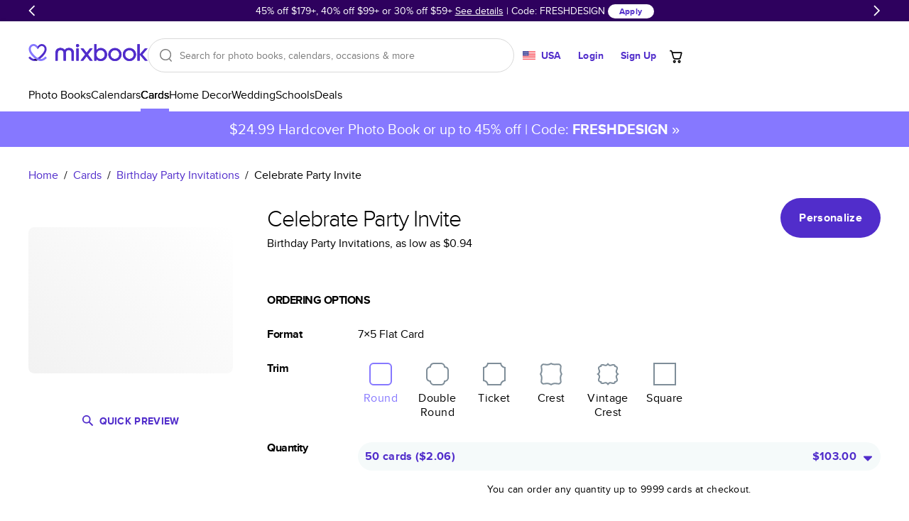

--- FILE ---
content_type: text/html
request_url: https://www.mixbook.com/cards/birthday-party-invitations/celebrate-party-invite-6387
body_size: 41638
content:
<!doctype html><html class="mx-site" style="height:100%" lang="en" data-revision="22271-84dc9c6a0ac2dd8754b12a772248825bf0038bfd" data-page="DynamicBuiltPage:/cards/birthday-party-invitations/celebrate-party-invite-6387" data-page-type="Card Product Detail Page"><head><title>Celebrate Party Invite - Birthday Party Invitations</title><meta charSet="utf-8"/><meta name="author" content="Mixbook"/><meta name="description" content="Looking for birthday party invitations? Check out Mixbook&#x27;s Celebrate Party Invite cards. Get up to 50% off with your first order. Browse: cards."/><meta name="referrer" content="no-referrer-when-downgrade"/><meta name="twitter:card" content="summary"/><meta name="twitter:creator" content="@Mixbook"/><meta name="twitter:site" content="@Mixbook"/><meta name="viewport" content="width=device-width, initial-scale=1"/><meta name="google-site-verification" content="DCW9lzd0wij6iEFjMsZ-8QLwfQAniS_seTQvYDVi_z0"/><meta property="al:web:url" content="https://www.mixbook.com/cards/birthday-party-invitations/celebrate-party-invite-6387"/><meta property="al:web:should_fallback" content="true"/><meta property="fb:app_id" content="101676769886760"/><meta property="fb:pages" content="533684786800883"/><meta property="fb:admin" content="1035633356"/><meta property="og:type" content="website"/><meta property="og:url" content="https://www.mixbook.com/cards/birthday-party-invitations/celebrate-party-invite-6387"/><meta property="og:title" content="Celebrate Party Invite - Birthday Party Invitations"/><meta property="og:description" content="Looking for birthday party invitations? Check out Mixbook&#x27;s Celebrate Party Invite cards. Get up to 50% off with your first order. Browse: cards."/><meta property="og:site_name" content="Mixbook"/><meta property="og:image" content="https://mixbook.s3.amazonaws.com/images/templates/15441_1_0_l.jpg"/><link rel="canonical" href="https://www.mixbook.com/cards/birthday-party-invitations/celebrate-party-invite-6387"/><link rel="icon" href="https://assets.mixbook.com/appIcon32-604f729990e14d553bc2.png" sizes="32x32"/><link rel="apple-touch-icon" href="https://assets.mixbook.com/appIcon180-d113c76d8e451817a5ff.png"/><link rel="manifest" href="https://assets.mixbook.com/manifest-7882a8d68c484593f19d.json"/><link rel="preload" href="https://assets.mixbook.com/proximaNovaRegular-d8b15721cc57f9d0738e.woff2" as="font" crossorigin="anonymous"/><link rel="preload" href="https://assets.mixbook.com/proximaNovaBold-6cfaf9f396200642e233.woff2" as="font" crossorigin="anonymous"/><style id="src/app/components/server/page/serverPage.css" data-index="1">.mx-site{--font-weight-bold:700;--font-weight-normal:400;--font-weight-light:300;--color-deep-purple:#17012e;--color-purple:#4e009c;--color-cream-white:#f8f7f3;--color-periwinkle:#8678ff;--color-periwinkle-30:#e7e4ff;--color-periwinkle-20:#f3f1ff;--color-periwinkle-10:#fafaff;--color-light-purple:#c3bbff;--color-other-purple:#512dcb;--color-cream:#eeede9;--color-yellow:#ffc13a;--color-blue:#4c91f9;--color-promo:#ff7144;--color-orange:#f90;--color-red:#ff1f00;--color-light-red:#fdc0b7;--color-green:#52bd50;--color-green-savings:#168413;--color-pink:#f066b4;--color-black:#000;--color-white:#fff;--color-dark-grey:#36303c;--color-gray:#7c7c7c;--color-light-gray:#d9d9d9;--color-lighter-gray:#ececec;--color-darker-gray:#b0b0b0;--color-placeholder-gray:#bbb;--color-border-gray:#d5dbde;--color-disabled:#949494;--color-hover:#fbfbfb;--color-warning:#f90;--color-warning-light:#fff9ef;--color-success:#45a543;--primary-color:var(--color-purple);--primary-color-rgb:78,0,156;--secondary-color:var(--color-periwinkle);--secondary-color-rgb:134,120,255;--tertiary-color:var(--color-periwinkle);--primary-dark-color:var(--color-deep-purple);--default-background-color:var(--color-white);--error-background-color:var(--color-light-red);--logo-color:var(--color-purple);--action-warning-color:var(--color-orange);--action-success-color:var(--color-green);--action-error-color:var(--color-red);--proxima-font-stack:"Proxima Nova","Helvetica Neue",helvetica,arial,sans-serif;--text-hint-color:var(--color-light-purple);--text-primary-color:initial;--text-secondary-color:var(--primary-dark-color);--text-light-background-color:#f5fafa;--headline-color:initial;--text-reset-color:var(--color-black);--text-selection-color:rgba(78,0,156,.2);--link-color:var(--color-other-purple);--link-color-hover:var(--color-periwinkle);--link-color-active:var(--color-periwinkle);--dark-link-color:var(--color-deep-purple);--dark-link-color-hover:var(--color-purple);--dark-link-color-active:var(--color-purple);--primary-button-fg-color:#fff;--primary-button-fg-disabled-color:#d9d9d9;--primary-button-bg-color:#512dcb;--primary-button-bg-hover-color:#4b2bba;--primary-button-bg-active-color:#361b93;--primary-button-bg-disabled-color:#949494;--secondary-button-fg-color:var(--primary-button-fg-color);--secondary-button-fg-disabled-color:var(--primary-button-fg-disabled-color);--secondary-button-bg-color:var(--primary-button-bg-color);--secondary-button-bg-hover-color:var(--primary-button-bg-hover-color);--secondary-button-bg-active-color:var(--primary-button-bg-active-color);--secondary-button-bg-disabled-color:var(--primary-button-bg-disabled-color);--secondary-b-button-bg-color:#f8f7f3;--secondary-b-button-bg-hover-color:#f3f2ec;--secondary-b-button-fg-hover-color:#373737;--secondary-b-button-bg-active-color:#e4e3db;--secondary-b-button-fg-active-color:#454545;--secondary-b-button-bg-disabled-color:var(--primary-button-fg-disabled-color);--secondary-b-button-fg-disabled-color:var(--primary-button-bg-disabled-color);--discrete-button-fg-color:var(--primary-button-bg-color);--discrete-button-fg-hover-color:var(--primary-button-bg-hover-color);--discrete-button-fg-disabled-color:var(--primary-button-bg-disabled-color);--discrete-button-bg-color:transparent;--discrete-button-bg-hover-color:var(--text-light-background-color);--discrete-button-bg-active-color:transparent;--discrete-button-bg-disabled-color:var(--primary-button-bg-disabled-color);--warning-bg-color:#ffe9c9;--warning-border-color:#ffc13a;--warning-text-color:#856404;--info-bg-color:#d1ecf1;--info-border-color:#bee5eb;--info-text-color:#0c5460;--form-accent-color:var(--primary-color);--badge-primary-text-color:var(--color-white);--badge-primary-bg-color:var(--color-periwinkle);--badge-primary-color-accent:var(--color-purple);--badge-secondary-text-color:var(--color-white);--badge-secondary-bg-color:var(--color-periwinkle);--badge-secondary-color-accent:var(--color-purple);--badge-blue-text-color:var(--color-white);--badge-blue-bg-color:var(--color-blue);--badge-blue-color-accent:var(--color-blue);--tablet-controls-width-limit:486px;--main-navigation-z-index:10;--search-dropdown-z-index:11}@font-face{font-display:swap;font-family:Proxima Nova;font-weight:400;src:url(https://assets.mixbook.com/proximaNovaRegular-d8b15721cc57f9d0738e.woff2) format("woff2"),url(https://assets.mixbook.com/proximaNovaRegular-a1779beb6f7cfa0297bf.woff) format("woff")}@font-face{font-display:swap;font-family:Proxima Nova;font-weight:700;src:url(https://assets.mixbook.com/proximaNovaBold-6cfaf9f396200642e233.woff2) format("woff2"),url(https://assets.mixbook.com/proximaNovaBold-dc6f8b604abf54deed4d.woff) format("woff")}@font-face{font-display:swap;font-family:Proxima Nova;font-weight:300;src:url(https://assets.mixbook.com/proximaNovaLight-f0e9bc54148417e813c0.woff2) format("woff2"),url(https://assets.mixbook.com/proximaNovaLight-07520195508543ab4d06.woff) format("woff")}.mx-site *{background:transparent;border:0;box-sizing:border-box;list-style:none;margin:0;padding:0}.mx-site body{font-size:16px;height:100%;overflow-y:scroll;-webkit-text-size-adjust:none;-moz-text-size-adjust:none;text-size-adjust:none;width:100%}.mx-site br{opacity:0}.mx-site input,.mx-site select,.mx-site textarea{accent-color:var(--form-accent-color);outline-color:var(--form-accent-color)}.mx-site ::-moz-selection{background:var(--text-selection-color)}.mx-site ::selection{background:var(--text-selection-color)}.mx-site .components-server-page-serverPage{color:var(--text-reset-color);display:flex;flex-direction:column;font:normal 1rem/1em var(--proxima-font-stack);height:100%;min-width:20rem}.mx-site .components-server-page-serverPage-svg-symbols{height:0;overflow:hidden;pointer-events:none;position:absolute;width:0}</style><style id="src/app/controls/spinner/spinner.css" data-index="2">@keyframes controls-spinner-loading{0%{transform:rotate(0deg)}to{transform:rotate(1turn)}}.mx-site .controls-spinner{animation:controls-spinner-loading 1.2s linear infinite;background:transparent;border-bottom:2px solid rgba(0,0,0,.1);border-left:2px solid rgba(0,0,0,.1);border-radius:50%;border-right:2px solid rgba(0,0,0,.1);border-right-color:var(--secondary-color);border-top:2px solid rgba(0,0,0,.1);border-top-color:var(--secondary-color);display:inline-block}.mx-site .controls-spinner-overlay{background-color:hsla(0,0%,100%,.75);bottom:0;left:0;position:absolute;right:0;top:0;z-index:1}.mx-site .controls-spinner-secondary{border-right-color:var(--secondary-color);border-top-color:var(--secondary-color)}.mx-site .controls-spinner-inherit{border-right-color:currentcolor;border-top-color:currentcolor}.mx-site .controls-spinner-background{height:100%;position:relative}.mx-site .controls-spinner-background-spinner{height:100%;left:0;position:absolute;top:0;width:100%}.mx-site .controls-spinner-background-content{height:100%;position:relative}</style><style id="src/app/controls/paragraph/paragraph.css" data-index="3">.mx-site .controls-paragraph{color:var(--text-primary-color);display:block}.mx-site .controls-paragraph-large{font-size:1.25rem;letter-spacing:.013rem;line-height:1.6em}.mx-site .controls-paragraph-medium{font-size:1rem;letter-spacing:.016rem;line-height:1.5em}.mx-site .controls-paragraph-small{font-size:.875rem;letter-spacing:.018rem;line-height:1.429em}.mx-site .controls-paragraph-tiny{font-size:.75rem;letter-spacing:.018rem;line-height:1.329em}.mx-site .controls-paragraph-left{text-align:left}.mx-site .controls-paragraph-center{text-align:center}.mx-site .controls-paragraph-right{text-align:right}.mx-site .controls-paragraph-bold{font-weight:var(--font-weight-bold)}.mx-site .controls-paragraph-uppercase{text-transform:uppercase}.mx-site .controls-paragraph-lowercase{text-transform:lowercase}.mx-site .controls-paragraph-capitalize{text-transform:capitalize}.mx-site .controls-paragraph-reset-color{color:var(--text-reset-color)}.mx-site .controls-paragraph-error{color:var(--action-error-color)}@media (max-width:920px){.mx-site .controls-paragraph-large{font-size:1rem}}</style><style id="src/app/controls/link/link.css" data-index="4">.mx-site .controls-link-link{text-decoration:none}.mx-site .controls-link-unstyled{color:inherit;text-decoration:none}.mx-site .controls-link-light{color:var(--link-color)}.mx-site .controls-link-light.controls-link-current,.mx-site .controls-link-light.controls-link-supports-hover:hover{color:var(--link-color-hover)}.mx-site .controls-link-light.controls-link-current:active,.mx-site .controls-link-light.controls-link-supports-hover:hover:active{color:var(--link-color-active)}.mx-site .controls-link-dark{color:var(--dark-link-color)}.mx-site .controls-link-dark.controls-link-current,.mx-site .controls-link-dark.controls-link-supports-hover:hover{color:var(--dark-link-color-hover)}.mx-site .controls-link-dark.controls-link-current:active,.mx-site .controls-link-dark.controls-link-supports-hover:hover:active{color:var(--dark-link-color-active)}.mx-site .controls-link-medium{font-size:16px}.mx-site .controls-link-large{font-size:20px}.mx-site .controls-link-small{font-size:14px}.mx-site .controls-link-fine-print{font-size:12px}.mx-site .controls-link-bold{font-weight:var(--font-weight-bold)}.mx-site .controls-link-decorated{text-decoration:underline}.mx-site .controls-link-clickable{cursor:pointer}</style><style id="src/app/controls/headline/headline.css" data-index="5">.mx-site .controls-headline{color:var(--headline-color);font-weight:var(--font-weight-light);letter-spacing:-.03em;line-height:1;text-transform:none}.mx-site h3{font-weight:var(--font-weight-light)}.mx-site .controls-headline-h1{font-size:3rem}.mx-site .controls-headline-h2{font-size:2rem}.mx-site .controls-headline-h3{font-size:1.5rem;font-weight:var(--font-weight-bold)}.mx-site .controls-headline-h4{font-size:1rem;font-weight:var(--font-weight-bold)}.mx-site .controls-headline-h5{font-size:.875rem;font-weight:var(--font-weight-bold)}.mx-site .controls-headline-h6{font-size:12px}.mx-site .controls-headline-center{text-align:center}.mx-site .controls-headline-upper-case{text-transform:uppercase}.mx-site .controls-headline-light{font-weight:var(--font-weight-light)}.mx-site .controls-headline-normal{font-weight:var(--font-weight-normal)}.mx-site .controls-headline-bold{font-weight:var(--font-weight-bold)}@media (max-width:920px){.mx-site .controls-headline-h1{font-size:2.2rem}.mx-site .controls-headline-h2{font-size:1.25rem}}@media (max-width:768px){.mx-site .controls-headline-h3{font-size:1.25rem}}@media (max-width:660px){.mx-site .controls-headline-h1{font-size:2rem}}</style><style id="src/app/controls/button/button.css" data-index="6">@keyframes controls-button-wait-animation{0%{background-position:0 0}to{background-position:100% 0}}.mx-site .controls-button{border-radius:4px;cursor:pointer;display:inline-block;font:normal 1rem/1.3rem var(--proxima-font-stack);letter-spacing:.021rem;outline:none}.mx-site .controls-button.controls-button-disabled{color:var(--color-light-gray)}.mx-site .controls-button.controls-button-disabled svg{fill:currentcolor}.mx-site .controls-button.controls-button-disabled,.mx-site .controls-button[aria-pressed=true]{pointer-events:none}.mx-site .controls-button-inner{align-items:center;border:2px solid transparent;border-radius:4px;display:flex}.mx-site .controls-button-small{border-radius:12px;font-size:12px}.mx-site .controls-button-small .controls-button-inner{border-radius:12px}.mx-site .controls-button-medium{border-radius:24px;font-size:16px;font-weight:var(--font-weight-bold)}.mx-site .controls-button-medium .controls-button-inner{border-radius:24px}.mx-site .controls-button-large{border-radius:32px;font-size:16px;font-weight:var(--font-weight-bold)}.mx-site .controls-button-large .controls-button-inner{border-radius:32px}.mx-site .controls-button-left{justify-content:flex-start}.mx-site .controls-button-center{justify-content:center}.mx-site .controls-button-right{justify-content:flex-end}.mx-site .controls-button-primary{background:var(--primary-button-bg-color);border-color:var(--primary-button-bg-color);color:var(--primary-button-fg-color)}.mx-site .controls-button-primary.controls-button-supports-hover:hover{background:var(--primary-button-bg-hover-color)}@media (hover:none){.mx-site .controls-button-primary.controls-button-supports-hover:hover{background:var(--primary-button-bg-color)}}.mx-site .controls-button-primary.controls-button-supports-hover:active,.mx-site .controls-button-primary:active{background:var(--primary-button-bg-active-color)}@media (hover:none){.mx-site .controls-button-primary.controls-button-supports-hover:active,.mx-site .controls-button-primary:active{background:var(--primary-button-bg-color)}}.mx-site .controls-button-primary.controls-button-disabled{background:var(--primary-button-bg-disabled-color);border-color:var(--primary-button-bg-disabled-color);color:var(--primary-button-fg-disabled-color)}.mx-site .controls-button-secondary{background-color:var(--secondary-button-bg-color);border-color:var(--secondary-button-bg-color);color:var(--secondary-button-fg-color)}.mx-site .controls-button-secondary.controls-button-supports-hover:hover{background-color:var(--secondary-button-bg-hover-color)}@media (hover:none){.mx-site .controls-button-secondary.controls-button-supports-hover:hover{background-color:var(--secondary-button-bg-color)}}.mx-site .controls-button-secondary.controls-button-supports-hover:active,.mx-site .controls-button-secondary:active{background-color:var(--secondary-button-bg-active-color)}@media (hover:none){.mx-site .controls-button-secondary.controls-button-supports-hover:active,.mx-site .controls-button-secondary:active{background-color:var(--secondary-button-bg-color)}}.mx-site .controls-button-secondary.controls-button-disabled{background:var(--secondary-button-bg-disabled-color);border-color:var(--secondary-button-bg-disabled-color);color:var(--secondary-button-fg-disabled-color)}.mx-site .controls-button-secondary-b{background-color:var(--secondary-b-button-bg-color);color:var(--color-black)}.mx-site .controls-button-secondary-b.controls-button-supports-hover:hover{background:var(--secondary-b-button-bg-hover-color);color:var(--secondary-b-button-fg-hover-color)}@media (hover:none){.mx-site .controls-button-secondary-b.controls-button-supports-hover:hover{background-color:var(--secondary-b-button-bg-color);color:var(--color-black)}}.mx-site .controls-button-secondary-b.controls-button-supports-hover:active,.mx-site .controls-button-secondary-b:active{background:var(--secondary-b-button-bg-active-color);color:var(--secondary-b-button-fg-active-color)}@media (hover:none){.mx-site .controls-button-secondary-b.controls-button-supports-hover:active,.mx-site .controls-button-secondary-b:active{background:var(--secondary-b-button-bg-color);color:var(--color-black)}}.mx-site .controls-button-secondary-b.controls-button-disabled{background:var(--secondary-b-button-bg-disabled-color);color:var(--secondary-b-button-fg-disabled-color)}.mx-site .controls-button-secondary-c{background-color:var(--color-white);color:var(--color-other-purple)}.mx-site .controls-button-secondary-c.controls-button-supports-hover:hover{background:var(--color-hover);color:var(--primary-button-bg-hover-color)}@media (hover:none){.mx-site .controls-button-secondary-c.controls-button-supports-hover:hover{background-color:var(--color-hover);color:var(--color-other-purple)}}.mx-site .controls-button-secondary-c.controls-button-supports-hover:active,.mx-site .controls-button-secondary-c:active{background:var(--color-lighter-gray);color:var(--primary-button-bg-active-color)}@media (hover:none){.mx-site .controls-button-secondary-c.controls-button-supports-hover:active,.mx-site .controls-button-secondary-c:active{background:var(--color-lighter-gray);color:var(--primary-button-bg-active-color)}}.mx-site .controls-button-secondary-c.controls-button-disabled{background:var(--color-white);color:var(--color-disabled)}.mx-site .controls-button-secondary-reverse{background-color:transparent;border:2px solid;color:currentcolor}.mx-site .controls-button-secondary-white{background-color:var(--color-white);color:var(--discrete-button-fg-color)}.mx-site .controls-button-secondary-white.controls-button-supports-hover:hover{background:var(--color-white);color:var(--discrete-button-fg-hover-color)}@media (hover:none){.mx-site .controls-button-secondary-white.controls-button-supports-hover:hover{background-color:var(--color-white);color:var(--discrete-button-fg-hover-color)}}.mx-site .controls-button-secondary-white:active{background:var(--color-white);color:var(--discrete-button-fg-hover-color)}@media (hover:none){.mx-site .controls-button-secondary-white:active{background:var(--color-white);color:var(--discrete-button-fg-hover-color)}}.mx-site .controls-button-secondary-white.controls-button-disabled{background:var(--color-white);color:var(--discrete-button-fg-disabled-color)}.mx-site .controls-button-secondary-restyled{background-color:transparent;border:2px solid var(--secondary-button-bg-color);color:var(--secondary-button-bg-color)}.mx-site .controls-button-secondary-restyled.controls-button-supports-hover:hover,.mx-site .controls-button-secondary-restyled:active{background-color:var(--secondary-button-bg-active-color);border-color:var(--secondary-button-bg-active-color);color:var(--secondary-button-fg-color)}@media (hover:none){.mx-site .controls-button-secondary-restyled.controls-button-supports-hover:hover,.mx-site .controls-button-secondary-restyled:active{background-color:transparent;border-color:var(--secondary-button-bg-color);color:var(--secondary-button-bg-color)}}.mx-site .controls-button-secondary-restyled.controls-button-disabled{background-color:var(--secondary-button-bg-disabled-color);border-color:var(--secondary-button-bg-disabled-color);color:var(--secondary-button-fg-disabled-color)}.mx-site .controls-button-secondary-discrete{background-color:transparent;border:2px solid transparent;color:var(--secondary-button-bg-color)}.mx-site .controls-button-secondary-discrete.controls-button-supports-hover:hover,.mx-site .controls-button-secondary-discrete:active{color:var(--secondary-button-bg-hover-color)}@media (hover:none){.mx-site .controls-button-secondary-discrete.controls-button-supports-hover:hover,.mx-site .controls-button-secondary-discrete:active{color:var(--secondary-button-bg-color)}}.mx-site .controls-button-tertiary{color:currentcolor;font-weight:var(--font-weight-bold)}.mx-site .controls-button-tertiary .controls-button-inner{border-color:currentcolor}.mx-site .controls-button-tertiary:active .controls-button-inner{border-color:currentcolor}.mx-site .controls-button-tertiary-lite .controls-button-inner{background:var(--color-white);border-color:#e5e5e5;font-weight:var(--font-weight-normal)}.mx-site .controls-button-tertiary-lite:active .controls-button-inner{border-color:#e5e5e5}.mx-site .controls-button-discrete{color:var(--discrete-button-fg-color)}.mx-site .controls-button-discrete.controls-button-supports-hover:hover{background-color:var(--discrete-button-bg-hover-color);color:var(--discrete-button-fg-hover-color)}@media (hover:none){.mx-site .controls-button-discrete.controls-button-supports-hover:hover{background-color:var(--discrete-button-bg-color);color:var(--discrete-button-fg-color)}}.mx-site .controls-button-discrete.controls-button-supports-hover:hover svg{fill:var(--discrete-button-fg-hover-color)}@media (hover:none){.mx-site .controls-button-discrete.controls-button-supports-hover:hover svg{fill:var(--discrete-button-fg-color)}}.mx-site .controls-button-discrete.controls-button-reverse{background-color:var(--text-light-background-color)}.mx-site .controls-button-discrete:active{color:var(--discrete-button-fg-hover-color)}@media (hover:none){.mx-site .controls-button-discrete:active{color:var(--discrete-button-fg-color)}}.mx-site .controls-button-discrete:active .controls-button-inner{border-color:var(--color-light-gray)}@media (hover:none){.mx-site .controls-button-discrete:active .controls-button-inner{border-color:transparent}}.mx-site .controls-button-discrete[aria-pressed=true] svg{fill:var(--discrete-button-fg-hover-color)}.mx-site .controls-button-discrete.controls-button-disabled{color:var(--discrete-button-fg-disabled-color)}.mx-site .controls-button-naked .controls-button-inner{border:none;margin:0;padding:0}.mx-site .controls-button-rounded{background-color:#fff;border:1px solid var(--color-light-gray);border-radius:20px;color:var(--primary-dark-color);padding:1px}.mx-site .controls-button-rounded .controls-button-inner{font-weight:var(--font-weight-normal);padding:.25rem .5rem}.mx-site .controls-button-rounded.controls-button-supports-hover:hover{color:var(--color-gray)}@media (hover:none){.mx-site .controls-button-rounded.controls-button-supports-hover:hover{color:var(--primary-dark-color)}}.mx-site .controls-button-rounded:active{border:1px solid var(--secondary-color);color:var(--primary-dark-color)}@media (hover:none){.mx-site .controls-button-rounded:active{border:1px solid var(--color-light-gray)}}.mx-site .controls-button-rounded[aria-pressed=true]{border:2px solid var(--secondary-color)}.mx-site .controls-button-rounded[aria-pressed=true] .controls-button-inner{font-weight:var(--font-weight-bold)}.mx-site .controls-button-rounded.controls-button-disabled{color:#ccc}.mx-site .controls-button-emphasize{align-items:center;color:var(--color-gray);display:inline-flex;flex:0;flex-direction:column}.mx-site .controls-button-emphasize svg{fill:var(--color-gray)}.mx-site .controls-button-emphasize:after{background:var(--primary-dark-color);content:"";display:block;height:2px;transition:width .35s;width:0}.mx-site .controls-button-emphasize.controls-button-supports-hover:hover{color:var(--primary-dark-color)}.mx-site .controls-button-emphasize.controls-button-supports-hover:hover svg{fill:var(--primary-dark-color)}.mx-site .controls-button-emphasize[aria-pressed=true]{color:var(--primary-dark-color);font-weight:var(--font-weight-bold)}.mx-site .controls-button-emphasize[aria-pressed=true]:after{width:100%}.mx-site .controls-button-emphasize[aria-pressed=true] svg{fill:var(--primary-dark-color)}.mx-site .controls-button-tile{background-color:var(--color-white);color:var(--primary-dark-color)}.mx-site .controls-button-tile svg{fill:var(--primary-dark-color)}.mx-site .controls-button-tile>.controls-button-inner{border-color:#e5e5e5}.mx-site .controls-button-tile.controls-button-supports-hover:hover>.controls-button-inner{border-color:var(--primary-dark-color)}.mx-site .controls-button-tile:focus>.controls-button-inner{border-color:#000;border-width:2px}.mx-site .controls-button-tile[aria-pressed=true]>.controls-button-inner{border-color:var(--secondary-color);border-width:2px;color:var(--secondary-color)}.mx-site .controls-button-tile[aria-pressed=true] svg{fill:var(--secondary-color)}.mx-site .controls-button-tile.controls-button-disabled{opacity:.5}.mx-site .controls-button-icon{line-height:1.3em}.mx-site .controls-button-icon .controls-button-inner{border:0;padding:0}.mx-site .controls-button-icon.controls-button-supports-hover:hover,.mx-site .controls-button-icon:active,.mx-site .controls-button-icon[aria-pressed=true]{color:var(--secondary-color)}.mx-site .controls-button-icon.controls-button-supports-hover:hover svg,.mx-site .controls-button-icon:active svg,.mx-site .controls-button-icon[aria-pressed=true] svg{fill:currentcolor}.mx-site .controls-button-icon.controls-button-disabled{color:var(--color-light-gray)}.mx-site .controls-button-capitalize{text-transform:capitalize}.mx-site .controls-button-initial{text-transform:none}.mx-site .controls-button-waiting-hydration{overflow:hidden;pointer-events:none;position:relative}.mx-site .controls-button-waiting-hydration:after{animation:controls-button-wait-animation 1s linear infinite;background:linear-gradient(-45deg,hsla(0,0%,100%,.5),hsla(0,0%,100%,.75),hsla(0,0%,100%,.5),hsla(0,0%,100%,.75));background-size:400% 400%;content:"";height:100%;left:0;position:absolute;top:0;width:100%}.mx-site .controls-button-tab{align-items:center;color:#869097;display:inline-flex;flex:0;flex-direction:column}.mx-site .controls-button-tab svg{fill:#869097}.mx-site .controls-button-tab.controls-button-supports-hover:hover{color:var(--primary-dark-color)}.mx-site .controls-button-tab.controls-button-supports-hover:hover svg{fill:var(--primary-dark-color)}.mx-site .controls-button-tab[aria-pressed=true]{color:var(--primary-dark-color);font-weight:var(--font-weight-bold)}.mx-site .controls-button-tab[aria-pressed=true] svg{fill:var(--primary-dark-color)}</style><style id="src/app/controls/block/block.css" data-index="9">.mx-site .controls-block-flex{flex:1}.mx-site .controls-block-hidden{display:none!important}.controls-block-margin-top-space{margin-top:.25em}.controls-block-margin-top-auto{margin-top:auto}.controls-block-margin-top-1{margin-top:.5rem}.controls-block-margin-top-2{margin-top:1rem}.controls-block-margin-top-3{margin-top:1.5rem}.controls-block-margin-top-4{margin-top:2rem}.controls-block-margin-top-5{margin-top:2.5rem}.controls-block-margin-top-6{margin-top:3rem}.controls-block-margin-top-7{margin-top:3.5rem}.controls-block-margin-top-8{margin-top:4rem}.controls-block-margin-top-9{margin-top:4.5rem}.controls-block-margin-top-10{margin-top:5rem}.controls-block-margin-top-12{margin-top:6rem}.controls-block-margin-top-14{margin-top:7rem}.controls-block-margin-top-18{margin-top:9rem}.controls-block-padding-top-1{padding-top:.5rem}.controls-block-padding-top-2{padding-top:1rem}.controls-block-padding-top-3{padding-top:1.5rem}.controls-block-padding-top-4{padding-top:2rem}.controls-block-padding-top-5{padding-top:2.5rem}.controls-block-padding-top-6{padding-top:3rem}.controls-block-padding-top-7{padding-top:3.5rem}.controls-block-padding-top-8{padding-top:4rem}.controls-block-padding-top-9{padding-top:4.5rem}.controls-block-padding-top-10{padding-top:5rem}.controls-block-padding-top-12{padding-top:6rem}.controls-block-padding-top-14{padding-top:7rem}.controls-block-padding-top-18{padding-top:9rem}.controls-block-margin-right-space{margin-right:.25em}.controls-block-margin-right-auto{margin-right:auto}.controls-block-margin-right-1{margin-right:.5rem}.controls-block-margin-right-2{margin-right:1rem}.controls-block-margin-right-3{margin-right:1.5rem}.controls-block-margin-right-4{margin-right:2rem}.controls-block-margin-right-5{margin-right:2.5rem}.controls-block-margin-right-6{margin-right:3rem}.controls-block-margin-right-7{margin-right:3.5rem}.controls-block-margin-right-8{margin-right:4rem}.controls-block-margin-right-9{margin-right:4.5rem}.controls-block-margin-right-10{margin-right:5rem}.controls-block-margin-right-12{margin-right:6rem}.controls-block-margin-right-14{margin-right:7rem}.controls-block-margin-right-18{margin-right:9rem}.controls-block-padding-right-1{padding-right:.5rem}.controls-block-padding-right-2{padding-right:1rem}.controls-block-padding-right-3{padding-right:1.5rem}.controls-block-padding-right-4{padding-right:2rem}.controls-block-padding-right-5{padding-right:2.5rem}.controls-block-padding-right-6{padding-right:3rem}.controls-block-padding-right-7{padding-right:3.5rem}.controls-block-padding-right-8{padding-right:4rem}.controls-block-padding-right-9{padding-right:4.5rem}.controls-block-padding-right-10{padding-right:5rem}.controls-block-padding-right-12{padding-right:6rem}.controls-block-padding-right-14{padding-right:7rem}.controls-block-padding-right-18{padding-right:9rem}.controls-block-margin-bottom-space{margin-bottom:.25em}.controls-block-margin-bottom-auto{margin-bottom:auto}.controls-block-margin-bottom-1{margin-bottom:.5rem}.controls-block-margin-bottom-2{margin-bottom:1rem}.controls-block-margin-bottom-3{margin-bottom:1.5rem}.controls-block-margin-bottom-4{margin-bottom:2rem}.controls-block-margin-bottom-5{margin-bottom:2.5rem}.controls-block-margin-bottom-6{margin-bottom:3rem}.controls-block-margin-bottom-7{margin-bottom:3.5rem}.controls-block-margin-bottom-8{margin-bottom:4rem}.controls-block-margin-bottom-9{margin-bottom:4.5rem}.controls-block-margin-bottom-10{margin-bottom:5rem}.controls-block-margin-bottom-12{margin-bottom:6rem}.controls-block-margin-bottom-14{margin-bottom:7rem}.controls-block-margin-bottom-18{margin-bottom:9rem}.controls-block-padding-bottom-1{padding-bottom:.5rem}.controls-block-padding-bottom-2{padding-bottom:1rem}.controls-block-padding-bottom-3{padding-bottom:1.5rem}.controls-block-padding-bottom-4{padding-bottom:2rem}.controls-block-padding-bottom-5{padding-bottom:2.5rem}.controls-block-padding-bottom-6{padding-bottom:3rem}.controls-block-padding-bottom-7{padding-bottom:3.5rem}.controls-block-padding-bottom-8{padding-bottom:4rem}.controls-block-padding-bottom-9{padding-bottom:4.5rem}.controls-block-padding-bottom-10{padding-bottom:5rem}.controls-block-padding-bottom-12{padding-bottom:6rem}.controls-block-padding-bottom-14{padding-bottom:7rem}.controls-block-padding-bottom-18{padding-bottom:9rem}.controls-block-margin-left-space{margin-left:.25em}.controls-block-margin-left-auto{margin-left:auto}.controls-block-margin-left-1{margin-left:.5rem}.controls-block-margin-left-2{margin-left:1rem}.controls-block-margin-left-3{margin-left:1.5rem}.controls-block-margin-left-4{margin-left:2rem}.controls-block-margin-left-5{margin-left:2.5rem}.controls-block-margin-left-6{margin-left:3rem}.controls-block-margin-left-7{margin-left:3.5rem}.controls-block-margin-left-8{margin-left:4rem}.controls-block-margin-left-9{margin-left:4.5rem}.controls-block-margin-left-10{margin-left:5rem}.controls-block-margin-left-12{margin-left:6rem}.controls-block-margin-left-14{margin-left:7rem}.controls-block-margin-left-18{margin-left:9rem}.controls-block-padding-left-1{padding-left:.5rem}.controls-block-padding-left-2{padding-left:1rem}.controls-block-padding-left-3{padding-left:1.5rem}.controls-block-padding-left-4{padding-left:2rem}.controls-block-padding-left-5{padding-left:2.5rem}.controls-block-padding-left-6{padding-left:3rem}.controls-block-padding-left-7{padding-left:3.5rem}.controls-block-padding-left-8{padding-left:4rem}.controls-block-padding-left-9{padding-left:4.5rem}.controls-block-padding-left-10{padding-left:5rem}.controls-block-padding-left-12{padding-left:6rem}.controls-block-padding-left-14{padding-left:7rem}.controls-block-padding-left-18{padding-left:9rem}.controls-block-width-fit{width:100%}.controls-block-width-inline{width:.75em}.controls-block-width-1{width:1rem}.controls-block-width-2{width:2rem}.controls-block-width-3{width:3rem}.controls-block-width-4{width:4rem}.controls-block-width-5{width:5rem}.controls-block-width-6{width:6rem}.controls-block-width-7{width:7rem}.controls-block-width-8{width:8rem}.controls-block-width-9{width:9rem}.controls-block-width-10{width:10rem}.controls-block-width-12{width:12rem}.controls-block-width-14{width:14rem}.controls-block-width-16{width:16rem}.controls-block-width-18{width:18rem}.controls-block-width-20{width:20rem}.controls-block-width-24{width:24rem}.controls-block-width-28{width:28rem}.controls-block-width-30{width:30rem}.controls-block-width-32{width:32rem}.controls-block-width-34{width:34rem}.controls-block-width-36{width:36rem}.controls-block-height-fit{height:100%}.controls-block-height-inline{height:.75em}.controls-block-height-1{height:1rem}.controls-block-height-2{height:2rem}.controls-block-height-3{height:3rem}.controls-block-height-4{height:4rem}.controls-block-height-5{height:5rem}.controls-block-height-6{height:6rem}.controls-block-height-7{height:7rem}.controls-block-height-8{height:8rem}.controls-block-height-9{height:9rem}.controls-block-height-10{height:10rem}.controls-block-height-12{height:12rem}.controls-block-height-14{height:14rem}.controls-block-height-16{height:16rem}.controls-block-height-18{height:18rem}.controls-block-height-20{height:20rem}.controls-block-height-24{height:24rem}.controls-block-height-28{height:28rem}.controls-block-height-30{height:30rem}.controls-block-height-32{height:32rem}.controls-block-height-34{height:34rem}.controls-block-height-36{height:36rem}</style><style id="src/app/controls/popover/popover.css" data-index="13">@keyframes controls-popover-open-top{0%{opacity:0;transform:rotateX(45deg)}to{opacity:1;transform:rotateX(0deg)}}@keyframes controls-popover-open-bottom{0%{opacity:0;transform:rotateX(-45deg)}to{opacity:1;transform:rotateX(0deg)}}@keyframes controls-popover-open-left{0%{opacity:0;transform:rotateY(-45deg)}to{opacity:1;transform:rotateY(0deg)}}@keyframes controls-popover-open-right{0%{opacity:0;transform:rotateY(45deg)}to{opacity:1;transform:rotateY(0deg)}}@keyframes controls-popover-close-top{0%{opacity:1;transform:rotateX(0)}to{opacity:0;transform:rotateX(45deg)}}@keyframes controls-popover-close-bottom{0%{opacity:1;transform:rotateX(0)}to{opacity:0;transform:rotateX(-45deg)}}@keyframes controls-popover-close-left{0%{opacity:1;transform:rotateY(0)}to{opacity:0;transform:rotateY(-45deg)}}@keyframes controls-popover-close-right{0%{opacity:1;transform:rotateY(0)}to{opacity:0;transform:rotateY(45deg)}}.mx-site .controls-popover{display:flex;position:relative;z-index:1}.mx-site .controls-popover.controls-popover-open{z-index:4}.mx-site .controls-popover-window{perspective:1000px;position:absolute;width:auto;z-index:1}.mx-site .controls-popover-spike{background:#fff;height:.75rem;transform:rotate(45deg);width:.75rem}.mx-site .controls-popover-spike-hidden{display:none}.mx-site .controls-popover-spike-wrapper{position:absolute;z-index:5}.mx-site .controls-popover-bottom .controls-popover-start,.mx-site .controls-popover-top .controls-popover-start{left:0}.mx-site .controls-popover-bottom .controls-popover-end,.mx-site .controls-popover-top .controls-popover-end{right:0}.mx-site .controls-popover-bottom .controls-popover-center,.mx-site .controls-popover-top .controls-popover-center{left:50%;transform:translateX(-50%) scale(1)}.mx-site .controls-popover-bottom .controls-popover-window+.controls-popover-spike-wrapper,.mx-site .controls-popover-top .controls-popover-window+.controls-popover-spike-wrapper{left:50%;transform:translateX(-50%)}.mx-site .controls-popover-left .controls-popover-start,.mx-site .controls-popover-right .controls-popover-start{top:0}.mx-site .controls-popover-left .controls-popover-end,.mx-site .controls-popover-right .controls-popover-end{bottom:0}.mx-site .controls-popover-left .controls-popover-center,.mx-site .controls-popover-right .controls-popover-center{top:50%;transform:translateY(-50%) scale(1)}.mx-site .controls-popover-left .controls-popover-window+.controls-popover-spike-wrapper,.mx-site .controls-popover-right .controls-popover-window+.controls-popover-spike-wrapper{top:50%;transform:translateY(-50%)}.mx-site .controls-popover-large.controls-popover-top .controls-popover-window{bottom:calc(100% + 3rem)}.mx-site .controls-popover-large.controls-popover-top .controls-popover-window+.controls-popover-spike-wrapper{top:-3.375rem}.mx-site .controls-popover-large.controls-popover-bottom .controls-popover-window{top:calc(100% + 3rem)}.mx-site .controls-popover-large.controls-popover-bottom .controls-popover-window+.controls-popover-spike-wrapper{bottom:-3.375rem}.mx-site .controls-popover-large.controls-popover-left .controls-popover-window{right:calc(100% + 3rem)}.mx-site .controls-popover-large.controls-popover-left .controls-popover-window+.controls-popover-spike-wrapper{left:-3.375rem}.mx-site .controls-popover-large.controls-popover-right .controls-popover-window{left:calc(100% + 3rem)}.mx-site .controls-popover-large.controls-popover-right .controls-popover-window+.controls-popover-spike-wrapper{right:-3.375rem}.mx-site .controls-popover-medium.controls-popover-top .controls-popover-window{bottom:calc(100% + 1.5rem)}.mx-site .controls-popover-medium.controls-popover-top .controls-popover-window+.controls-popover-spike-wrapper{top:-1.875rem}.mx-site .controls-popover-medium.controls-popover-bottom .controls-popover-window{top:calc(100% + 1.5rem)}.mx-site .controls-popover-medium.controls-popover-bottom .controls-popover-window+.controls-popover-spike-wrapper{bottom:-1.875rem}.mx-site .controls-popover-medium.controls-popover-left .controls-popover-window{right:calc(100% + 1.5rem)}.mx-site .controls-popover-medium.controls-popover-left .controls-popover-window+.controls-popover-spike-wrapper{left:-1.875rem}.mx-site .controls-popover-medium.controls-popover-right .controls-popover-window{left:calc(100% + 1.5rem)}.mx-site .controls-popover-medium.controls-popover-right .controls-popover-window+.controls-popover-spike-wrapper{right:-1.875rem}.mx-site .controls-popover-small.controls-popover-top .controls-popover-window{bottom:calc(100% + .5rem)}.mx-site .controls-popover-small.controls-popover-top .controls-popover-window+.controls-popover-spike-wrapper{top:-.875rem}.mx-site .controls-popover-small.controls-popover-bottom .controls-popover-window{top:calc(100% + .5rem)}.mx-site .controls-popover-small.controls-popover-bottom .controls-popover-window+.controls-popover-spike-wrapper{bottom:-.875rem}.mx-site .controls-popover-small.controls-popover-left .controls-popover-window{right:calc(100% + .5rem)}.mx-site .controls-popover-small.controls-popover-left .controls-popover-window+.controls-popover-spike-wrapper{left:-.875rem}.mx-site .controls-popover-small.controls-popover-right .controls-popover-window{left:calc(100% + .5rem)}.mx-site .controls-popover-small.controls-popover-right .controls-popover-window+.controls-popover-spike-wrapper{right:-.875rem}.mx-site .controls-popover-none.controls-popover-top .controls-popover-window{bottom:100%}.mx-site .controls-popover-none.controls-popover-bottom .controls-popover-window{top:100%}.mx-site .controls-popover-none.controls-popover-left .controls-popover-window{right:100%}.mx-site .controls-popover-none.controls-popover-right .controls-popover-window{left:100%}.mx-site .controls-popover-none .controls-popover-spike-wrapper{display:none}.mx-site .controls-popover-drop-shadow{filter:drop-shadow(0 2px 4px rgba(0 0 0/10%))}.mx-site .controls-popover-popover{animation:.1s ease-out forwards;height:100%;left:0;position:absolute;top:0;-webkit-user-select:none;-moz-user-select:none;user-select:none;width:100%;will-change:transform}.mx-site .controls-popover-popover.controls-popover-top{animation-name:controls-popover-open-top;transform-origin:top}.mx-site .controls-popover-popover.controls-popover-bottom{animation-name:controls-popover-open-bottom;transform-origin:bottom}.mx-site .controls-popover-popover.controls-popover-left{animation-name:controls-popover-open-left;transform-origin:left}.mx-site .controls-popover-popover.controls-popover-right{animation-name:controls-popover-open-right;transform-origin:right}.mx-site .controls-popover-closing.controls-popover-top{animation-name:controls-popover-close-top}.mx-site .controls-popover-closing.controls-popover-bottom{animation-name:controls-popover-close-bottom}.mx-site .controls-popover-closing.controls-popover-left{animation-name:controls-popover-close-left}.mx-site .controls-popover-closing.controls-popover-right{animation-name:controls-popover-close-right}</style><style id="src/app/controls/dropdown/dropdown.css" data-index="14">.mx-site .controls-dropdown-popover{width:100%}.mx-site .controls-dropdown-scroll-container{overflow-y:auto}.mx-site .controls-dropdown-sh4{max-height:148px}.mx-site .controls-dropdown-sh8{max-height:296px}.mx-site .controls-dropdown-sh12{max-height:444px}.mx-site .controls-dropdown-emphasize{background-color:var(--color-white);border-color:#e5e5e5}.mx-site .controls-dropdown-placeholder{color:var(--color-gray)}.mx-site .controls-dropdown-inner-button{padding-left:.5rem;padding-right:.5rem}.mx-site .controls-dropdown-button-text{overflow:hidden;text-align:left;text-overflow:ellipsis;text-transform:none;white-space:nowrap}.mx-site .controls-dropdown-arrow-icon{fill:var(--primary-dark-color);height:.5rem;transition:transform .25s;width:1rem;will-change:transform}.mx-site .controls-dropdown-rebrand-arrow{border:solid var(--primary-button-bg-color);border-width:0 3px 3px 0;display:inline-block;padding:6px;position:relative;top:-2px;transform:rotate(45deg)}.mx-site .controls-dropdown-input-error{border-color:var(--action-error-color)}.mx-site .controls-dropdown-option{border-radius:.25rem;color:var(--primary-dark-color);cursor:pointer;line-height:1.3rem}.mx-site .controls-dropdown-option:hover{background-color:var(--text-light-background-color)}.mx-site .controls-dropdown-rebrand-option:hover{background-color:var(--secondary-b-button-bg-color);color:var(--primary-button-bg-hover-color)}.mx-site .controls-dropdown-is-selected{background-color:#eef3f3;font-weight:var(--font-weight-bold)}.mx-site .controls-dropdown-is-open{background-color:transparent;border-color:#d5dbde}.mx-site .controls-dropdown-is-open .controls-dropdown-arrow-icon{transform:rotate(180deg)}.mx-site .controls-dropdown-is-open .controls-dropdown-rebrand-arrow{border-color:var(--primary-button-bg-hover-color);top:2px;transform:rotate(-135deg)}.mx-site .controls-dropdown-error{color:var(--action-error-color)}.mx-site .controls-dropdown-error ul{list-style-position:inside}.mx-site .controls-dropdown-errors{font-size:.8rem;margin:.2em}.mx-site .controls-dropdown-placeholder-text{color:var(--primary-dark-color);font-weight:var(--font-weight-bold);margin-left:auto}.mx-site .controls-dropdown-hide-spike{display:none}.mx-site .controls-dropdown-rebrand-popover{background-color:var(--secondary-b-button-bg-color);box-shadow:none;filter:none;padding:0 10px;top:74px!important}.mx-site .controls-dropdown-rebrand{background-color:var(--secondary-b-button-bg-color);border:none;border-radius:4px!important;color:#000;font-size:28px;height:82px;padding:24px}@media (max-width:768px){.mx-site .controls-dropdown-rebrand{font-size:16px;height:46px;padding:12px}.mx-site .controls-dropdown-rebrand-arrow{border-width:0 2px 2px 0;padding:4px}.mx-site .controls-dropdown-rebrand-popover{padding:0;top:40px!important}}.mx-site .controls-dropdown-disabled{opacity:.25}</style><style id="src/app/controls/separator/separator.css" data-index="25">.mx-site .controls-separator{align-items:center;display:flex;flex-direction:row;position:relative;text-align:center}.mx-site .controls-separator:after,.mx-site .controls-separator:before{border-color:rgba(0,0,0,.15);border-width:0;content:"";display:block;flex-grow:1}.mx-site .controls-separator-horizontal{min-height:1px;width:100%}.mx-site .controls-separator-horizontal:after,.mx-site .controls-separator-horizontal:before{border-bottom-width:1px;top:50%;width:100%}.mx-site .controls-separator-vertical{height:100%}.mx-site .controls-separator-vertical:before{border-right-width:1px;height:100%;left:50%}.mx-site .controls-separator-solid:after,.mx-site .controls-separator-solid:before{border-style:solid}.mx-site .controls-separator-dashed:after,.mx-site .controls-separator-dashed:before{border-style:dashed}.mx-site .controls-separator-caption{flex-shrink:1;line-height:1.5rem}</style><style id="src/app/controls/svg/svg.css" data-index="27">.mx-site .controls-svg{fill:currentcolor;pointer-events:none;vertical-align:middle}.mx-site .controls-svg-inline{height:1em;transform:translateY(-.15em);width:1em}</style><style id="src/app/controls/label/label.css" data-index="29">.mx-site .controls-label{color:#7f8e99;display:flex;font-size:.75em;font-weight:var(--font-weight-bold);text-transform:uppercase;white-space:nowrap}.mx-site .controls-label-required{color:var(--action-warning-color)}</style><style id="src/app/controls/layout/flex/flexLayout.css" data-index="30">.mx-site .controls-layout-flex-flexLayout{display:flex}.mx-site .controls-layout-flex-flexLayout-inline{display:inline-flex}.mx-site .controls-layout-flex-flexLayout-wrap{flex-wrap:wrap}.controls-layout-flex-flexLayout-row{flex-direction:row}.controls-layout-flex-flexLayout-column{flex-direction:column}.controls-layout-flex-flexLayout-align-start{align-items:flex-start}.controls-layout-flex-flexLayout-justify-start{justify-content:flex-start}.controls-layout-flex-flexLayout-align-center{align-items:center}.controls-layout-flex-flexLayout-justify-center{justify-content:center}.controls-layout-flex-flexLayout-align-end{align-items:flex-end}.controls-layout-flex-flexLayout-justify-end{justify-content:flex-end}.controls-layout-flex-flexLayout-align-stretch{align-items:stretch}.controls-layout-flex-flexLayout-align-baseline{align-items:baseline}.controls-layout-flex-flexLayout-justify-space-between{justify-content:space-between}.controls-layout-flex-flexLayout-justify-space-around{justify-content:space-around}.controls-layout-flex-flexLayout-justify-space-evenly{justify-content:space-evenly}</style><style id="src/app/controls/radioButton/radioButton.css" data-index="32">.mx-site .controls-radioButton{cursor:pointer}.mx-site .controls-radioButton-input{height:16px;position:relative;-webkit-user-select:none;-moz-user-select:none;user-select:none;width:16px}.mx-site .controls-radioButton input{cursor:pointer;opacity:0;position:absolute}.mx-site .controls-radioButton-checkmark{background-color:var(--color-white);border:2px solid var(--color-gray);border-radius:50%;height:1rem;left:0;position:absolute;top:0;width:1rem}.mx-site .controls-radioButton:hover input~.controls-radioButton-checkmark{border-color:var(--primary-dark-color)}.mx-site .controls-radioButton input:checked~.controls-radioButton-checkmark{border-color:var(--primary-dark-color)}.mx-site .controls-radioButton-checkmark:after{content:"";display:none;position:absolute}.mx-site .controls-radioButton input:checked~.controls-radioButton-checkmark:after{display:block}.mx-site .controls-radioButton .controls-radioButton-checkmark:after{background:var(--primary-dark-color);border-radius:50%;height:6px;left:50%;top:50%;transform:translate(-50%,-50%);width:6px}</style><style id="src/app/controls/hoverOverlay/hoverOverlay.css" data-index="34">.mx-site .controls-hoverOverlay{display:flex;justify-content:center;position:relative;width:100%}.mx-site .controls-hoverOverlay-content{height:100%;left:0;opacity:0;position:absolute;top:0;width:100%;will-change:opacity;z-index:1}.mx-site .controls-hoverOverlay-content:hover{opacity:1}</style><style id="src/app/controls/textInput/textInput.css" data-index="37">.mx-site .controls-textInput{background-color:#fff;border:1px solid #d5dbde;border-radius:4px;font-size:1rem;height:2.5rem;padding:.5rem;width:100%}.mx-site .controls-textInput::-moz-placeholder{color:#bbb;font-size:.85em;font-weight:var(--font-weight-bold);text-transform:uppercase}.mx-site .controls-textInput::placeholder{color:#bbb;font-size:.85em;font-weight:var(--font-weight-bold);text-transform:uppercase}.mx-site .controls-textInput.controls-textInput-restyled::-moz-placeholder{text-transform:unset}.mx-site .controls-textInput.controls-textInput-restyled::placeholder{text-transform:unset}.mx-site .controls-textInput-restyled{border:1px solid var(--color-light-gray);border-radius:24px;height:48px;padding:12px 16px}.mx-site .controls-textInput-error{border:1px solid var(--color-red)}.mx-site .controls-textInput-left{text-align:left}.mx-site .controls-textInput-center{text-align:center}.mx-site .controls-textInput-right{text-align:right}.mx-site .controls-textInput-container{display:flex;flex-direction:column;width:100%}.mx-site .controls-textInput-input-wrapper{position:relative;width:100%}.mx-site .controls-textInput-password{padding-right:44px}.mx-site .controls-textInput-toggle-button{background:none;border:none;cursor:pointer;padding:0;position:absolute;right:12px;top:50%;transform:translateY(-50%)}.mx-site .controls-textInput-toggle-button svg{fill:var(--color-other-purple)}.mx-site .controls-textInput-toggle-button:hover{opacity:.7}.mx-site .controls-textInput-toggle-icon{display:block;height:24px;width:24px}.mx-site .controls-textInput-error-message{color:var(--color-red);font-size:12px;margin-top:4px}</style><style id="src/app/components/app/app.css" data-index="44">.mx-site .components-app{display:flex;flex:1;flex-direction:column}</style><style id="src/app/components/price/price.css" data-index="45">.mx-site .components-price{white-space:nowrap}.mx-site .components-price-striked{text-decoration:line-through}.mx-site .components-price-faded{opacity:.5}.mx-site .components-price-small{font-size:14px}</style><style id="src/app/components/footer/footer.css" data-index="46">.mx-site .components-footer{--headline-letter-spacing:-0.03em;--footer-bg-color:#2e015e;--footer-text-color:var(--color-white);--footer-link-color:#d5ccdf;--footer-link-color-hover:var(--color-white);--footer-link-color-active:var(--color-white);--footer-hr-color:#9680ae;background-color:var(--footer-bg-color);color:var(--footer-text-color);width:100%}.mx-site .components-footer p{color:var(--footer-text-color)}.mx-site .components-footer .components-footer-link,.mx-site .components-footer .components-footer-nav-link,.mx-site .components-footer a{color:var(--footer-link-color);font-weight:var(--font-weight-bold);white-space:nowrap}.mx-site .components-footer .components-footer-link.components-footer-supports-hover:hover,.mx-site .components-footer .components-footer-link:hover,.mx-site .components-footer .components-footer-nav-link.components-footer-supports-hover:hover,.mx-site .components-footer .components-footer-nav-link:hover,.mx-site .components-footer a.components-footer-supports-hover:hover,.mx-site .components-footer a:hover{color:var(--footer-link-color-hover)}.mx-site .components-footer .components-footer-link.components-footer-supports-hover:active,.mx-site .components-footer .components-footer-link:active,.mx-site .components-footer .components-footer-nav-link.components-footer-supports-hover:active,.mx-site .components-footer .components-footer-nav-link:active,.mx-site .components-footer a.components-footer-supports-hover:active,.mx-site .components-footer a:active{color:var(--footer-link-color-active)}.mx-site .components-footer-social-links{display:flex;justify-content:center}.mx-site .components-footer-social-links .components-footer-social-links-icon{height:30px;opacity:.8;width:30px}.mx-site .components-footer-social-links a:hover .components-footer-social-links-icon{opacity:1}.mx-site .components-footer-social-links a:active .components-footer-social-links-icon{opacity:1}.mx-site .components-footer-proof-points{margin:0 auto;max-width:1100px;padding:40px 0}.mx-site .components-footer-proof-points-headline{font-size:32px;font-weight:var(--font-weight-bold);letter-spacing:var(--headline-letter-spacing);text-align:center;width:100%}.mx-site .components-footer-proof-points-container{flex-direction:row;margin:20px 0;width:100%}.mx-site .components-footer-proof-point{margin:0 10px;text-align:center;width:30%}.mx-site .components-footer-proof-point-title{font-size:48px;font-weight:var(--font-weight-bold)}.mx-site .components-footer-proof-point-description{font-size:26px;font-weight:var(--font-weight-normal)}@media (max-width:1024px){.mx-site .components-footer-proof-point-title{font-size:36px}.mx-site .components-footer-proof-point-description{font-size:24px}}@media (max-width:768px){.mx-site .components-footer-proof-points{margin:0 auto;padding-bottom:0;width:100%}.mx-site .components-footer-proof-points-headline{font-size:22px}.mx-site .components-footer-proof-points-container{flex-direction:column;margin-bottom:0}.mx-site .components-footer-proof-point{margin-bottom:16px;width:100%}.mx-site .components-footer-proof-point-title{font-size:32px}.mx-site .components-footer-proof-point-description{font-size:20px}}.mx-site .components-footer-newsletter-signup{overflow:hidden;padding:128px 0 20px;position:relative}.mx-site .components-footer-newsletter-signup .components-footer-newsletter-signup-container{border-bottom:1px solid var(--footer-hr-color);padding-bottom:40px}.mx-site .components-footer-newsletter-signup .components-footer-newsletter-signup-headline{font-size:48px;font-style:normal;font-weight:var(--font-weight-bold);letter-spacing:var(--headline-letter-spacing);line-height:1;margin-bottom:24px;text-align:center}.mx-site .components-footer-newsletter-signup-line{height:586px;left:50%;position:absolute;top:20px;transform:translateX(calc(-50% - 100px));width:3787px}.mx-site .components-footer-newsletter-signup-content{position:relative}.mx-site .components-footer-information-box{background-color:var(--color-cream);border-radius:12px;max-width:360px;padding:16px}.mx-site .components-footer-information-box p{color:var(--color-black)}.mx-site .components-footer-information-box a{color:var(--link-color)}.mx-site .components-footer-information-box a:hover{color:var(--link-color-hover)}.mx-site .components-footer-information-box a:active{color:var(--link-color-active)}.mx-site .components-footer-google{width:120px}.mx-site .components-footer-bbb{width:100px}.mx-site .components-footer-additional-links-container{text-align:center;visibility:visible}.mx-site .components-footer-nav-refer-a-friend{color:var(--footer-link-color);font-weight:var(--font-weight-bold)}.mx-site .components-footer-nav-refer-a-friend svg{fill:var(--footer-link-color)}.mx-site .components-footer-nav-refer-a-friend:hover a{color:var(--footer-link-color-hover)!important}.mx-site .components-footer-nav-refer-a-friend:hover svg{fill:var(--footer-link-color-hover)}.mx-site .components-footer-general-links-left{flex:1 0 0;text-align:left}.mx-site .components-footer-general-links-right{flex:1 0 0;text-align:right}.mx-site .components-footer-general-links-main{text-align:center}.mx-site .components-footer-general-links-container{display:flex;justify-content:center;white-space:nowrap}.mx-site .components-footer-general-links-container a:hover{color:var(--footer-link-color-hover)!important}.mx-site .components-footer-general-links-main-form{padding-bottom:30px}.mx-site .components-footer-general-links-main-email{margin-right:.5em;width:18em}.mx-site .components-footer-copyright{font-size:14px;letter-spacing:.018em;line-height:2.29em}.mx-site .components-footer-subscription-button{vertical-align:top}.mx-site .components-footer-subscription-message{color:green;font-size:.8rem;padding-top:.5em}.mx-site .components-footer-wordmark-container{padding:20px 80px 0}.mx-site .components-footer-wordmark-aspect-ratio-box{overflow:hidden;padding-bottom:20%;position:relative;width:100%}.mx-site .components-footer-wordmark-aspect-ratio-box .components-footer-wordmark-svg{fill:var(--footer-text-color);height:100%;left:0;position:absolute;top:0;width:100%}.mx-site .components-footer-footer-links{font-size:14px;font-style:normal;font-weight:var(--font-weight-bold);list-style:none;margin-right:16px}.mx-site .components-footer-footer-links-container{display:flex;flex-direction:row;flex-wrap:nowrap;justify-content:space-between;margin-top:16px}.mx-site .components-footer-footer-collapsible-panel-title{border-top:1px solid var(--footer-hr-color);width:100%}.mx-site .components-footer-footer-collapsible-panel-title svg{height:21px;width:21px}.mx-site .components-footer-information-links{width:26%}.mx-site .components-footer-products-links{width:46%}.mx-site .components-footer-programs-and-locations-links{flex-direction:row;justify-content:space-between;width:24%}.mx-site .components-footer-programs-and-locations-links .components-footer-programs-links{width:58%}.mx-site .components-footer-programs-and-locations-links .components-footer-locations-links{width:40%}@media (max-width:1280px){.mx-site .components-footer-information-links{width:15%}.mx-site .components-footer-information-links .components-footer-footer-links-container{flex-direction:column}.mx-site .components-footer-products-links{width:54%}.mx-site .components-footer-programs-and-locations-links{width:26%}}@media (max-width:1024px){.mx-site .components-footer-information-links{width:18%}.mx-site .components-footer-information-links .components-footer-footer-links-container{flex-direction:column}.mx-site .components-footer-products-links{width:64%}.mx-site .components-footer-programs-and-locations-links{flex-direction:column;width:16%}.mx-site .components-footer-programs-and-locations-links .components-footer-programs-links{width:100%}.mx-site .components-footer-programs-and-locations-links .components-footer-locations-links{width:100%}}@media (max-width:860px){.mx-site .components-footer-newsletter-signup{padding:80px 0 20px}.mx-site .components-footer-newsletter-signup .components-footer-newsletter-signup-headline{max-width:500px}.mx-site .components-footer-newsletter-signup-line{height:345px;transform:translateX(calc(-50% - 40px));width:2400px}.mx-site .components-footer-footer-link-groups-container{flex-wrap:wrap}.mx-site .components-footer-information-links{width:30%}.mx-site .components-footer-information-links .components-footer-footer-links-container{flex-direction:column}.mx-site .components-footer-products-links{width:70%}.mx-site .components-footer-programs-and-locations-links{flex-direction:row;width:60%}.mx-site .components-footer-programs-and-locations-links .components-footer-programs-links{width:50%}.mx-site .components-footer-programs-and-locations-links .components-footer-locations-links{width:50%}}@media (max-width:768px){.mx-site .components-footer-newsletter-signup{padding:60px 0 10px}.mx-site .components-footer-newsletter-signup .components-footer-newsletter-signup-headline{font-size:32px;font-weight:var(--font-weight-bold);line-height:1.1;max-width:260px}.mx-site .components-footer-newsletter-signup-line{height:230px;transform:translateX(calc(-50% + 20px));width:1600px}.mx-site .components-footer-bbb,.mx-site .components-footer-google{flex:1 0 25%}.mx-site .components-footer-information-box{max-width:100%}.mx-site .components-footer-footer-links{padding-bottom:16px}.mx-site .components-footer-footer-links-container{margin-top:0}.mx-site .components-footer-footer-link-groups-container{flex-direction:column}.mx-site .components-footer-information-links{width:100%}.mx-site .components-footer-information-links .components-footer-footer-links-container{flex-direction:row}.mx-site .components-footer-information-links .components-footer-footer-links{width:50%}.mx-site .components-footer-products-links{width:100%}.mx-site .components-footer-programs-and-locations-links{flex-direction:column;width:100%}.mx-site .components-footer-programs-and-locations-links .components-footer-programs-links{width:100%}.mx-site .components-footer-programs-and-locations-links .components-footer-locations-links{border-bottom:1px solid var(--footer-hr-color);width:100%}.mx-site .components-footer-wordmark-container{padding:20px 0 0}}@media (max-width:568px){.mx-site .components-footer-bbb{display:flex;justify-content:flex-end}}@media (max-width:540px){.mx-site .components-footer-products-links .components-footer-footer-links-container{flex-wrap:wrap}.mx-site .components-footer-general-links{flex-wrap:wrap}.mx-site .components-footer-general-links-left{order:1;text-align:center}.mx-site .components-footer-general-links-right{order:2;text-align:center}.mx-site .components-footer-general-links-main{margin-top:2rem;order:3;width:100%}.mx-site .components-footer-general-links-main-email{box-sizing:border-box;margin-bottom:1rem;width:100%}}@media print{.mx-site .components-footer{display:none}}</style><style id="src/app/components/pageCenter/pageCenter.css" data-index="48">.mx-site .components-pageCenter{align-self:center;margin-left:auto;margin-right:auto;width:100%}.mx-site .components-pageCenter-default{max-width:1280px}.mx-site .components-pageCenter-narrow{max-width:1240px;padding-left:5rem;padding-right:5rem}@media (max-width:1360px){.mx-site .components-pageCenter{padding-left:2.5rem;padding-right:2.5rem}}@media (max-width:1280px){.mx-site .components-pageCenter{padding-left:2.5rem;padding-right:2.5rem}}@media (max-width:700px){.mx-site .components-pageCenter{padding-left:1.5rem;padding-right:1.5rem}}@media (max-width:659px){.mx-site .components-pageCenter{padding-left:1rem;padding-right:1rem}}</style><style id="src/app/components/footer/betterBusinessBureauBadge/betterBusinessBureauBadge.css" data-index="49">.mx-site .components-footer-betterBusinessBureauBadge{display:inline-block}.mx-site .components-footer-betterBusinessBureauBadge-iframe{border:0;height:45px;width:100px}</style><style id="src/app/components/footer/googleTrustedStoreBadge/googleTrustedStoreBadge.css" data-index="50">.mx-site #gtsContainer #___ratingbadge_0{box-shadow:none!important;height:52px;position:static!important;width:165px!important}.mx-site #gtsContainer #___ratingbadge_0 iframe{position:static!important;width:165px!important}.mx-site .components-footer-googleTrustedStoreBadge{min-height:1px}</style><style id="src/app/components/layers/layers.css" data-index="64">.mx-site .components-layers-portal{height:auto}.mx-site .components-layers-layer{align-items:center;bottom:0;display:flex;justify-content:center;left:0;min-width:20rem;overflow:hidden;position:fixed;right:0;top:0}</style><style id="src/app/components/page/page.css" data-index="67">.mx-site .components-page{display:flex;flex:1;flex-direction:column}.mx-site .components-page.components-page-menu-open{height:100%;overflow:hidden}.mx-site .components-page.components-page-menu-open .components-page-page{border-radius:16px;box-shadow:0 0 30px rgba(0,0,0,.15);height:100vh;overflow:hidden;pointer-events:none;transform:translate(90vw,24px) scale(.75);width:100vw}.mx-site .components-page-banners{position:sticky;top:0;z-index:10}.mx-site .components-page-menu{height:100%;overflow:hidden;position:fixed;top:0;width:100vw}.mx-site .components-page-page{background-color:#fff;display:flex;flex:1;flex-direction:column;position:relative;transform-origin:left top;transition:all .5s cubic-bezier(.4,0,.2,1);z-index:1}.mx-site .components-page-page-container{display:flex;flex:1;flex-direction:column;position:relative}.mx-site .components-page-loading{align-items:center;display:flex;flex:1;justify-content:center}@media (min-width:480px){.mx-site .components-page.components-page-menu-open .components-page-page{height:115vh;transform:translate(366px,24px) scale(.75)}}</style><style id="src/app/components/productThumbnail/productThumbnail.css" data-index="77">.mx-site .components-productThumbnail{display:block;max-width:18rem;position:relative;width:100%}.mx-site .components-productThumbnail:before{content:"";display:block;padding-bottom:100%}.mx-site .components-productThumbnail-container{left:0;position:absolute;top:0}.mx-site .components-productThumbnail-container.components-productThumbnail-hero{padding:16px}.mx-site .components-productThumbnail-contour{max-height:100%;max-width:100%;overflow:hidden;position:relative}.mx-site .components-productThumbnail-contour:before{background:linear-gradient(45deg,rgb(0 0 0/5%),transparent);bottom:0;content:"";left:0;position:absolute;right:0;top:0;z-index:1}.mx-site .components-productThumbnail-spine{border-radius:1px 2px 2px 1px;height:100%;overflow:hidden;position:absolute;width:6%}.mx-site .components-productThumbnail-spine:after{background-position:0 0;border-radius:1px 2px 2px 1px;box-shadow:inset -1px 1px 1px hsla(0,0%,100%,.12),inset 0 0 2px rgba(51,51,51,.12),inset 0 0 3px rgba(51,51,51,.18);content:"";display:block;height:100%;position:absolute;width:100%}.mx-site .components-productThumbnail-spine img{height:100%;position:absolute}.mx-site .components-productThumbnail-spine svg{height:100%;position:absolute;width:100%}.mx-site .components-productThumbnail-book{background-position:100% 0;background-size:200px 200px;border-radius:2px 3px 3px 2px;bottom:0;box-shadow:inset -1px -1px 1px rgba(0,0,0,.2),inset 2px 1px 1px hsla(0,0%,100%,.2),inset 0 0 2px rgba(51,51,51,.3);left:5.8%;overflow:hidden;position:absolute;right:0;top:0;width:94.2%}.mx-site .components-productThumbnail-book:after{background-position:100% 0;background-size:200px 200px;border-radius:2px 3px 3px 2px;box-shadow:inset -1px -1px 1px rgba(0,0,0,.2),inset 2px 1px 1px hsla(0,0%,100%,.2),inset 0 0 2px rgba(51,51,51,.3);content:"";display:block;height:100%;position:absolute;width:100%}.mx-site .components-productThumbnail-book img{height:100%;left:-6%;position:absolute;width:106%}.mx-site .components-productThumbnail-book svg{height:100%;left:-6%;position:absolute;width:106%}.mx-site .components-productThumbnail-picture{display:block}.mx-site .components-productThumbnail-mask{background-size:100% 100%;left:0;position:absolute;top:0;z-index:1}.mx-site .components-productThumbnail-outer-mask{background-size:100% 100%;height:100%;left:0;pointer-events:none;position:absolute;top:0;width:100%;z-index:1}.mx-site .components-productThumbnail-grayed{filter:grayscale(50%) blur(.5px);opacity:.5}.mx-site .components-productThumbnail-warning-text{color:var(--primary-dark-color);left:50%;min-width:70%;position:absolute;text-align:center;top:50%;transform:translate(-50%,-50%)}.mx-site .components-productThumbnail-overlay{left:0;position:absolute;top:0}.mx-site .components-productThumbnail-square{width:100%}.mx-site .components-productThumbnail-square .components-productThumbnail-picture{width:100%}.mx-site .components-productThumbnail-landscape{width:100%}.mx-site .components-productThumbnail-landscape .components-productThumbnail-picture{width:100%}.mx-site .components-productThumbnail-portrait{height:100%}.mx-site .components-productThumbnail-portrait .components-productThumbnail-picture{height:100%}.mx-site .components-productThumbnail-card.components-productThumbnail-trim-round{border-radius:.5rem}.mx-site .components-productThumbnail-card.components-productThumbnail-trim-ticket.components-productThumbnail-size-7x5+.components-productThumbnail-outer-mask{background-image:url(https://assets.mixbook.com/ticket7x5-a3e5b8fe5c83aff3e354.png)}.mx-site .components-productThumbnail-card.components-productThumbnail-trim-ticket.components-productThumbnail-size-5x7+.components-productThumbnail-outer-mask{background-image:url(https://assets.mixbook.com/ticket5x7-787ec53c83c6d12413d4.png)}.mx-site .components-productThumbnail-card.components-productThumbnail-trim-crest.components-productThumbnail-size-7x5+.components-productThumbnail-outer-mask{background-image:url(https://assets.mixbook.com/crest7x5-bd1c8603f5bed20931cc.png)}.mx-site .components-productThumbnail-card.components-productThumbnail-trim-crest.components-productThumbnail-size-5x7+.components-productThumbnail-outer-mask{background-image:url(https://assets.mixbook.com/crest5x7-f9ea72e3aa7b78008eb1.png)}.mx-site .components-productThumbnail-card.components-productThumbnail-trim-vintage-crest.components-productThumbnail-size-7x5+.components-productThumbnail-outer-mask{background-image:url(https://assets.mixbook.com/vintageCrest7x5-25232158b1d7bc630198.png)}.mx-site .components-productThumbnail-card.components-productThumbnail-trim-vintage-crest.components-productThumbnail-size-5x7+.components-productThumbnail-outer-mask{background-image:url(https://assets.mixbook.com/vintageCrest5x7-90641a34aaa62f2465ff.png)}.mx-site .components-productThumbnail-card.components-productThumbnail-trim-double-round.components-productThumbnail-size-7x5+.components-productThumbnail-outer-mask{background-image:url(https://assets.mixbook.com/doubleRound7x5-ea6e8103ae5809769e6b.png)}.mx-site .components-productThumbnail-card.components-productThumbnail-trim-double-round.components-productThumbnail-size-5x7+.components-productThumbnail-outer-mask{background-image:url(https://assets.mixbook.com/doubleRound5x7-bb6bd955700b8ece0b47.png)}.mx-site .components-productThumbnail-calendar:after{background-image:url(https://assets.mixbook.com/storefrontCalendarPreviewPunching-89ef0cd644177c1f5ae8.png);background-position:50%;background-repeat:repeat-x;background-size:.75rem;content:"";height:.75rem;left:.5rem;position:absolute;right:.5rem;top:-.25rem}.components-productThumbnail-photobook.components-productThumbnail-size-8x6+.components-productThumbnail-outer-mask{background-image:url(https://assets.mixbook.com/mask8x6-e50d05a2fb98cc795605.png)}.components-productThumbnail-photobook.components-productThumbnail-size-11x8d5+.components-productThumbnail-outer-mask{background-image:url(https://assets.mixbook.com/mask11x8d5-1fde7981d722ac3cdfb8.png)}.components-productThumbnail-photobook.components-productThumbnail-size-14x11+.components-productThumbnail-outer-mask{background-image:url(https://assets.mixbook.com/mask14x11-7d997c2ff89557be1234.png)}.components-productThumbnail-photobook.components-productThumbnail-size-6x6+.components-productThumbnail-outer-mask{background-image:url(https://assets.mixbook.com/mask6x6-4a641ce4be590c0e3f73.png)}.components-productThumbnail-photobook.components-productThumbnail-size-8d5x8d5+.components-productThumbnail-outer-mask{background-image:url(https://assets.mixbook.com/mask8d5x8d5-86e39ae9edfbfa3f9e89.png)}.components-productThumbnail-photobook.components-productThumbnail-size-10x10+.components-productThumbnail-outer-mask{background-image:url(https://assets.mixbook.com/mask10x10-3c49a554985f0d315001.png)}.components-productThumbnail-photobook.components-productThumbnail-size-12x12+.components-productThumbnail-outer-mask{background-image:url(https://assets.mixbook.com/mask12x12-a05348a3b861a4342d59.png)}.components-productThumbnail-photobook.components-productThumbnail-size-8d5x11+.components-productThumbnail-outer-mask{background-image:url(https://assets.mixbook.com/mask8d5x11-a09831eaee4020ec9f41.png)}.mx-site .components-productThumbnail-clickable{cursor:pointer}.mx-site .components-productThumbnail-skeuomorphic-book.components-productThumbnail-contour{overflow:inherit}.mx-site .components-productThumbnail-skeuomorphic-book:before{bottom:3px;box-shadow:0 0 2px rgba(0,0,0,.1),0 10px 20px rgba(51,51,51,.15),0 12px 15px rgba(0,0,0,.3),0 6px 6px rgba(0,0,0,.2);content:"";display:block;left:0;position:absolute;right:1px;top:4px;z-index:-1}.mx-site .components-productThumbnail-skeuomorphic-book:after{background:linear-gradient(90deg,rgba(51,51,51,0),rgba(51,51,51,.25) 48.96%,rgba(51,51,51,0));bottom:1px;content:"";display:block;left:4%;opacity:.2;position:absolute;top:1px;width:6%}.mx-site .components-productThumbnail-calendar-hero.components-productThumbnail-contour,.mx-site .components-productThumbnail-skeuomorphic-book-hero.components-productThumbnail-contour{overflow:inherit}.mx-site .components-productThumbnail-calendar-hero:before,.mx-site .components-productThumbnail-skeuomorphic-book-hero:before{bottom:3px;box-shadow:0 0 2px rgba(0,0,0,.15),0 10px 20px rgba(51,51,51,.05),0 8px 10px rgba(0,0,0,.1),0 4px 4px rgba(0,0,0,.2);content:"";display:block;left:0;position:absolute;right:1px;top:4px;z-index:-1}.mx-site .components-productThumbnail-skeuomorphic-book-hero:after{background:linear-gradient(90deg,rgba(51,51,51,0),rgba(51,51,51,.25) 50%,rgba(51,51,51,0));bottom:1px;content:"";display:block;left:4%;opacity:.2;position:absolute;top:1px;width:6%}@media only screen and (min-width:1025px){.mx-site .components-productThumbnail-warning-text{font-size:24px;font-weight:var(--font-weight-bold);letter-spacing:.24px;line-height:1.5rem}}.mx-site .components-productThumbnail-pdp-thumbnail:before,.mx-site .components-productThumbnail-skeuomorphic-book.components-productThumbnail-pdp-thumbnail:before{box-shadow:0 0 2px rgba(0,0,0,.15),0 4px 8px rgb(51 51 51/5%),0 2px 4px rgba(0,0,0,.2),0 1px 1px rgba(0,0,0,.15)}.mx-site .components-productThumbnail-pdp-thumbnail .components-productThumbnail-spine{border-radius:0}.mx-site .components-productThumbnail-pdp-thumbnail .components-productThumbnail-spine:after{border-radius:0;box-shadow:inset -1px -1px 1px rgb(0 0 0/5%),inset 1px 0 0 hsla(0,0%,100%,.1),inset 0 0 1px rgba(51,51,51,.15)}.mx-site .components-productThumbnail-pdp-thumbnail .components-productThumbnail-book{border-radius:0 1px 1px 0}.mx-site .components-productThumbnail-pdp-thumbnail .components-productThumbnail-book:after{border-radius:0 1px 1px 0;box-shadow:inset -1px -1px 1px rgb(0 0 0/5%),inset 1px 0 0 hsla(0,0%,100%,.1),inset 0 0 1px rgba(51,51,51,.2)}.mx-site .components-productThumbnail-rays-icon{height:48px;margin-left:calc(100% - 4px);margin-top:-33px;position:absolute;width:26px}.mx-site .components-productThumbnail-decoration{overflow:visible}</style><style id="src/app/components/dealsSubscribeForm/dealsSubscribeForm.css" data-index="79">.mx-site .components-dealsSubscribeForm-input{width:100%}.mx-site .components-dealsSubscribeForm-input-container{margin-right:.5rem;width:18rem}.mx-site .components-dealsSubscribeForm-message{color:green;display:block;font-size:.8rem;margin:.2rem}.mx-site .components-dealsSubscribeForm-error{color:red}.mx-site .components-dealsSubscribeForm-button{white-space:nowrap}@media (max-width:430px){.mx-site .components-dealsSubscribeForm-wrapper{flex-direction:column}.mx-site .components-dealsSubscribeForm-input{margin-bottom:1rem;margin-right:0}.mx-site .components-dealsSubscribeForm-button{width:100%}}.mx-site .components-dealsSubscribeForm-dark-color-scheme .components-dealsSubscribeForm-input-container{margin-right:-1px}.mx-site .components-dealsSubscribeForm-dark-color-scheme .components-dealsSubscribeForm-input{background:transparent;border:1px solid var(--color-white);border-radius:8px 0 0 8px;color:var(--color-white);height:48px}.mx-site .components-dealsSubscribeForm-dark-color-scheme .components-dealsSubscribeForm-input:focus{outline:none}.mx-site .components-dealsSubscribeForm-dark-color-scheme .components-dealsSubscribeForm-input::-moz-placeholder{color:var(--color-white);opacity:1;text-transform:none}.mx-site .components-dealsSubscribeForm-dark-color-scheme .components-dealsSubscribeForm-input::placeholder{color:var(--color-white);opacity:1;text-transform:none}.mx-site .components-dealsSubscribeForm-dark-color-scheme .components-dealsSubscribeForm-button{background:var(--color-white);border-radius:0 8px 8px 0;color:var(--footer-bg-color);font-size:18px;height:48px}.mx-site .components-dealsSubscribeForm-dark-color-scheme .components-dealsSubscribeForm-button:hover{background-color:var(--color-white);color:var(--footer-bg-color)}.mx-site .components-dealsSubscribeForm-dark-color-scheme .components-dealsSubscribeForm-button:active{background-color:var(--color-cream)}.mx-site .components-dealsSubscribeForm-dark-color-scheme input::-moz-selection{background:var(--color-periwinkle)}.mx-site .components-dealsSubscribeForm-dark-color-scheme input::selection{background:var(--color-periwinkle)}@media (max-width:430px){.mx-site .components-dealsSubscribeForm-dark-color-scheme{flex-direction:row;max-width:100%}.mx-site .components-dealsSubscribeForm-dark-color-scheme .components-dealsSubscribeForm-input{margin-bottom:unset}.mx-site .components-dealsSubscribeForm-dark-color-scheme .components-dealsSubscribeForm-button{width:auto}.mx-site .components-dealsSubscribeForm-dark-color-scheme .components-dealsSubscribeForm-input-container{width:15rem}}@media (max-width:374px){.mx-site .components-dealsSubscribeForm-dark-color-scheme .components-dealsSubscribeForm-input-container{width:12rem}}</style><style id="src/app/sections/theme/components/cardProductPicker/cardProductPicker.css" data-index="170">.mx-site .sections-theme-components-cardProductPicker-start-project-button{width:-moz-fit-content;width:fit-content}.mx-site .sections-theme-components-cardProductPicker-description:first-letter{text-transform:uppercase}@media only screen and (max-width:430px){.mx-site .sections-theme-components-cardProductPicker-start-project-button{width:auto}.mx-site .sections-theme-components-cardProductPicker-trims{flex-wrap:wrap}.mx-site .sections-theme-components-cardProductPicker-size-separator{display:none}}</style><style id="src/app/sections/theme/components/cardProductSuggestedItems/cardProductSuggestedItems.css" data-index="171">.mx-site .sections-theme-components-cardProductSuggestedItems{border:1px solid #cbcbcb;border-radius:.25rem}.mx-site .sections-theme-components-cardProductSuggestedItems-title{border-bottom:1px solid #cbcbcb}.mx-site .sections-theme-components-cardProductSuggestedItems-separator{background-color:#cbcbcb;height:1px}.mx-site .sections-theme-components-cardProductSuggestedItems-thumbnail{width:7.5rem}.mx-site .sections-theme-components-cardProductSuggestedItems-description{color:#777}</style><style id="src/app/components/jackedSessionBanner/jackedSessionBanner.css" data-index="186">.mx-site .components-jackedSessionBanner{align-items:center;background:var(--primary-color);color:#fff;display:flex;flex-direction:row;justify-content:space-between;padding:8px 16px;width:100%}.mx-site .components-jackedSessionBanner-title{overflow:hidden;text-overflow:ellipsis;white-space:nowrap}</style><style id="src/app/controls/swipeable/swipeable.css" data-index="230">.mx-site .controls-swipeable{overflow:hidden;width:100%}.mx-site .controls-swipeable-content{--slide-offset:0%;display:flex;position:relative}.mx-site .controls-swipeable-content.controls-swipeable-with-slide-offset{--slide-offset:7%}.mx-site .controls-swipeable-content.controls-swipeable-with-slide-offset.controls-swipeable-first-slide{--slide-offset:0%}@media only screen and (max-width:576px){.mx-site .controls-swipeable-content.controls-swipeable-with-slide-offset{--slide-offset:0%}}.mx-site .controls-swipeable-frozen-vertical-scroll{touch-action:pan-y}.mx-site .controls-swipeable-static{transition:transform .5s}.mx-site .controls-swipeable-arrow{cursor:pointer;max-width:160px}.mx-site .controls-swipeable-arrow-icon{color:var(--primary-dark-color);height:44px;max-width:22px;width:100%}@media only screen and (max-width:1023px){.mx-site .controls-swipeable-arrow-hide-on-mobile{display:none}.mx-site .controls-swipeable-arrow-on-edge{opacity:0;pointer-events:none}.mx-site .controls-swipeable-arrow-icon{height:16px}}</style><style id="src/app/core/privacy/components/consentPrompt/privacyConsentPrompt.css" data-index="373">.mx-site .core-privacy-components-consentPrompt-privacyConsentPrompt{background:var(--primary-dark-color);bottom:0;display:flex;justify-content:center;left:0;position:fixed;width:100%;z-index:20}.mx-site .core-privacy-components-consentPrompt-privacyConsentPrompt-opt-in-button,.mx-site .core-privacy-components-consentPrompt-privacyConsentPrompt-opt-out-button{color:#fff;white-space:nowrap}.mx-site .core-privacy-components-consentPrompt-privacyConsentPrompt-opt-out-button{opacity:.5}.mx-site .core-privacy-components-consentPrompt-privacyConsentPrompt-message{color:#fff}.mx-site .core-privacy-components-consentPrompt-privacyConsentPrompt-message a{color:var(--color-white);text-decoration:underline}.mx-site .core-privacy-components-consentPrompt-privacyConsentPrompt-message a:hover{color:var(--color-white);text-decoration:underline}@media (max-width:768px){.mx-site .core-privacy-components-consentPrompt-privacyConsentPrompt-content{align-items:center;flex-direction:column;text-align:center}}</style><style id="src/app/components/onLoadDialog/onLoadDialog.css" data-index="374">.mx-site .components-onLoadDialog{align-items:center;bottom:0;display:flex;justify-content:center;left:0;max-width:100vw;min-width:20rem;overflow:hidden;pointer-events:none;position:fixed;right:0;top:0;z-index:20}.mx-site .components-onLoadDialog>*{pointer-events:all}</style><style id="src/app/components/projectTile/projectTile.css" data-index="375">.mx-site .components-projectTile{cursor:pointer}</style><style id="src/app/components/storefront/itemOverlay/storefrontItemOverlay.css" data-index="384">.mx-site .components-storefront-itemOverlay-storefrontItemOverlay{background-color:#fff;height:100%;opacity:.7;width:100%}.mx-site .components-storefront-itemOverlay-storefrontItemOverlay-icon{height:35px;stroke:#777;width:35px}.mx-site .components-storefront-itemOverlay-storefrontItemOverlay-label{color:#777;font-size:.85rem;font-weight:var(--font-weight-bold);margin-top:.85rem;text-transform:uppercase}</style><style id="src/app/controls/picture/deferred/deferredPicture.css" data-index="426">.mx-site .controls-picture-deferred-deferredPicture-placeholder{display:inline-block;height:100%;width:100%}</style><style id="src/app/core/content/dynamicResponsiveImage/dynamicResponsiveImage.css" data-index="455">.mx-site .core-content-dynamicResponsiveImage{aspect-ratio:var(--desktop-aspect-ratio);display:block;max-width:100%;position:relative}.mx-site .core-content-dynamicResponsiveImage-image{height:100%;-o-object-fit:cover;object-fit:cover;transition:opacity .5s;width:100%}.mx-site .core-content-dynamicResponsiveImage-loading .core-content-dynamicResponsiveImage-image{opacity:.25}.mx-site .core-content-dynamicResponsiveImage-spinner{height:16px;left:calc(50% - 8px);position:absolute;top:calc(50% - 8px);width:16px}@media (max-width:1024px){.mx-site .core-content-dynamicResponsiveImage{aspect-ratio:var(--tablet-aspect-ratio)}}@media (max-width:768px){.mx-site .core-content-dynamicResponsiveImage{aspect-ratio:var(--mobile-aspect-ratio)}}</style><style id="src/app/sections/theme/components/cardProductDetails/cardProductDetails.css" data-index="648">.mx-site .sections-theme-components-cardProductDetails-group{line-height:1.5rem}@media only screen and (max-width:320px){.mx-site .sections-theme-components-cardProductDetails-group{flex-direction:column}}</style><style id="src/app/sections/theme/components/cardProductHeader/cardProductHeader.css" data-index="649">@media only screen and (max-width:430px){.mx-site .sections-theme-components-cardProductHeader-wrapper{align-items:baseline;flex-direction:column}.mx-site .sections-theme-components-cardProductHeader-title{margin-right:0}.mx-site .sections-theme-components-cardProductHeader-start-project-button{margin:1rem 0;width:100%}}</style><style id="src/app/sections/theme/components/cardProductPicker/components/section/cardProductPickerSection.css" data-index="650">@media only screen and (max-width:430px){.mx-site .sections-theme-components-cardProductPicker-components-section-cardProductPickerSection{flex-direction:column}.mx-site .sections-theme-components-cardProductPicker-components-section-cardProductPickerSection-label{margin-bottom:1rem}}</style><style id="src/app/sections/theme/components/cardProductPicker/components/optionButton/cardProductPickerOptionButton.css" data-index="651">.mx-site .sections-theme-components-cardProductPicker-components-optionButton-cardProductPickerOptionButton-button{font-weight:var(--font-weight-normal);position:relative}.mx-site .sections-theme-components-cardProductPicker-components-optionButton-cardProductPickerOptionButton-button svg{fill:#7f8e99}.mx-site .sections-theme-components-cardProductPicker-components-optionButton-cardProductPickerOptionButton-check{left:0;position:absolute}.mx-site .sections-theme-components-cardProductPicker-components-optionButton-cardProductPickerOptionButton-option{white-space:nowrap}</style><style id="src/app/sections/theme/components/cardProductPreview/cardProductPreview.css" data-index="652">.mx-site .sections-theme-components-cardProductPreview-quick-preview{display:inline-block;font-weight:var(--font-weight-bold);text-transform:uppercase}</style><style id="src/app/sections/theme/layouts/card/themeSectionCardLayout.css" data-index="655">@media only screen and (max-width:768px){.mx-site .sections-theme-layouts-card-themeSectionCardLayout-aside{width:14rem}.mx-site .sections-theme-layouts-card-themeSectionCardLayout-wrapper{align-items:center;flex-direction:column}.mx-site .sections-theme-layouts-card-themeSectionCardLayout-aside.sections-theme-layouts-card-themeSectionCardLayout-blank,.mx-site .sections-theme-layouts-card-themeSectionCardLayout-breadcrumbs,.mx-site .sections-theme-layouts-card-themeSectionCardLayout-separator,.mx-site .sections-theme-layouts-card-themeSectionCardLayout-suggested-items{display:none}}</style><style id="src/app/components/interpolatedText/interpolatedText.css" data-index="665">.mx-site .components-interpolatedText-inline{height:.75em;position:relative;top:-2px;width:.75em}.mx-site .components-interpolatedText-tag{background:var(--color-cream);border-radius:1em;color:var(--color-dark-grey);font-size:.8em;padding:.2em .5em}</style><style id="src/app/sections/announcement/components/announcementEntry/announcementSectionAnnouncementEntry.css" data-index="680">.mx-site .sections-announcement-components-announcementEntry-announcementSectionAnnouncementEntry{line-height:22px;text-align:center}</style><style id="src/app/sections/announcement/components/announcementEntryPart/announcementSectionAnnouncementEntryPart.css" data-index="681">.mx-site .sections-announcement-components-announcementEntryPart-announcementSectionAnnouncementEntryPart-timer{display:inline}</style><style id="src/app/sections/announcement/components/announcementEntryLink/announcementSectionAnnouncementEntryLink.css" data-index="682">.mx-site .sections-announcement-components-announcementEntryLink-announcementSectionAnnouncementEntryLink{text-decoration:underline}</style><style id="src/app/sections/announcement/components/couponAnnouncement/announcementSectionCouponAnnouncement.css" data-index="683">.mx-site .sections-announcement-components-couponAnnouncement-announcementSectionCouponAnnouncement{line-height:22px;text-align:center}.mx-site .sections-announcement-components-couponAnnouncement-announcementSectionCouponAnnouncement-part:not(:last-child):after{content:" | "}.mx-site .sections-announcement-components-couponAnnouncement-announcementSectionCouponAnnouncement-no-wrap{white-space:nowrap}.mx-site .sections-announcement-components-couponAnnouncement-announcementSectionCouponAnnouncement-details-link{text-decoration:underline}.mx-site .sections-announcement-components-couponAnnouncement-announcementSectionCouponAnnouncement-details-link-icon{display:none;height:14px;vertical-align:sub;width:14px}.mx-site .sections-announcement-components-couponAnnouncement-announcementSectionCouponAnnouncement-apply-button{background-color:var(--color-white);color:var(--primary-button-bg-color);font-size:12px;font-weight:700;line-height:20px;width:65px}.mx-site .sections-announcement-components-couponAnnouncement-announcementSectionCouponAnnouncement-apply-button:disabled{background-color:transparent;color:inherit;text-transform:uppercase}.mx-site .sections-announcement-components-couponAnnouncement-announcementSectionCouponAnnouncement-apply-button:disabled .sections-announcement-components-couponAnnouncement-announcementSectionCouponAnnouncement-apply-button-icon{display:block}.mx-site .sections-announcement-components-couponAnnouncement-announcementSectionCouponAnnouncement-apply-button-inner{border:none;gap:4px;padding:0}.mx-site .sections-announcement-components-couponAnnouncement-announcementSectionCouponAnnouncement-apply-button-icon{display:none;height:10px;width:10px}@media (max-width:768px){.mx-site .sections-announcement-components-couponAnnouncement-announcementSectionCouponAnnouncement-details-link-icon{display:inline}.mx-site .sections-announcement-components-couponAnnouncement-announcementSectionCouponAnnouncement-details-link-text{display:none}}</style><style id="src/app/sections/announcement/components/announcements/announcementSectionAnnouncements.css" data-index="684">.mx-site .sections-announcement-components-announcements-announcementSectionAnnouncements{background:var(--footer-bg-color);color:var(--color-white);display:flex;font-size:14px;justify-content:center}.mx-site .sections-announcement-components-announcements-announcementSectionAnnouncements-content{padding:4px 14px;position:relative}.mx-site .sections-announcement-components-announcements-announcementSectionAnnouncements-announcement{align-items:center;display:flex;flex-direction:column;justify-content:center;width:100%}.mx-site .sections-announcement-components-announcements-announcementSectionAnnouncements-button-left,.mx-site .sections-announcement-components-announcements-announcementSectionAnnouncements-button-right{height:100%;position:absolute;top:0}.mx-site .sections-announcement-components-announcements-announcementSectionAnnouncements-button-left svg,.mx-site .sections-announcement-components-announcements-announcementSectionAnnouncements-button-right svg{height:16px;width:10px}.mx-site .sections-announcement-components-announcements-announcementSectionAnnouncements-button-left{left:0}.mx-site .sections-announcement-components-announcements-announcementSectionAnnouncements-button-right{right:0}@media (max-width:768px){.mx-site .sections-announcement-components-announcements-announcementSectionAnnouncements-content-center{padding:0 16px}}</style><style id="src/app/sections/menu/default/menuSectionDefaultLayout.css" data-index="688">.mx-site .sections-menu-default-menuSectionDefaultLayout{background:var(--color-white);box-shadow:0 0 4px 0 #0000001f;display:flex;flex-direction:column}.mx-site .sections-menu-default-menuSectionDefaultLayout-top-row{display:flex;flex-direction:row;gap:40px;min-height:48px;padding:16px 0}.mx-site .sections-menu-default-menuSectionDefaultLayout-top-row-with-search{padding-top:24px}.mx-site .sections-menu-default-menuSectionDefaultLayout-top-row-left{align-items:center;display:none;flex:1;flex-direction:row;justify-content:start}.mx-site .sections-menu-default-menuSectionDefaultLayout-top-row-right{align-items:center;display:flex;flex:1;flex-direction:row;justify-content:end}.mx-site .sections-menu-default-menuSectionDefaultLayout-logo-container{align-items:center;display:flex;height:48px}.mx-site .sections-menu-default-menuSectionDefaultLayout-logo{fill:var(--logo-color);height:24px;margin-bottom:8px;width:168px}.mx-site .sections-menu-default-menuSectionDefaultLayout-hamburger{align-items:flex-start;display:flex;flex-direction:column;gap:5px;height:32px;justify-content:center;width:32px}.mx-site .sections-menu-default-menuSectionDefaultLayout-hamburger:before{background-color:var(--color-black);border-radius:1px;content:"";display:block;height:2px;width:24px}.mx-site .sections-menu-default-menuSectionDefaultLayout-hamburger span{background-color:var(--color-black);border-radius:1px;display:block;height:2px;width:24px}.mx-site .sections-menu-default-menuSectionDefaultLayout-hamburger:after{background-color:var(--color-black);border-radius:1px;content:"";display:block;height:2px;width:24px}.mx-site .sections-menu-default-menuSectionDefaultLayout-hamburger:hover span,.mx-site .sections-menu-default-menuSectionDefaultLayout-hamburger:hover:after,.mx-site .sections-menu-default-menuSectionDefaultLayout-hamburger:hover:before{background-color:var(--primary-button-bg-color)}.mx-site .sections-menu-default-menuSectionDefaultLayout-sticky{position:sticky;top:0;z-index:var(--main-navigation-z-index)}@media (max-width:768px){.mx-site .sections-menu-default-menuSectionDefaultLayout-top-row{align-items:center;gap:16px;padding:12px 0}.mx-site .sections-menu-default-menuSectionDefaultLayout-logo{margin-bottom:0}}@media (max-width:1023px){.mx-site .sections-menu-default-menuSectionDefaultLayout-top-row-left{display:flex}}</style><style id="src/app/sections/menu/components/desktopSecondaryMenu/desktopSecondaryMenu.css" data-index="690">.mx-site .sections-menu-components-desktopSecondaryMenu{align-items:center;display:flex;gap:8px;justify-content:flex-end}</style><style id="src/app/sections/menu/components/desktopSecondaryMenuItem/desktopSecondaryMenuItem.css" data-index="692">.mx-site .sections-menu-components-desktopSecondaryMenuItem{position:relative}.mx-site .sections-menu-components-desktopSecondaryMenuItem-link{color:var(--primary-button-bg-color);display:flex;font-family:var(--proxima-font-stack),sans-serif;font-size:14px;font-weight:var(--font-weight-bold);letter-spacing:.1px;line-height:11px;padding:10px 12px;position:relative;text-decoration:none}.mx-site .sections-menu-components-desktopSecondaryMenuItem-link.controls-link-light.controls-link-supports-hover:hover{color:var(--primary-button-bg-hover-color)}.mx-site .sections-menu-components-desktopSecondaryMenuItem-link.sections-menu-components-desktopSecondaryMenuItem-current{color:var(--primary-button-bg-active-color)}@media (max-width:620px){.mx-site .sections-menu-components-desktopSecondaryMenuItem{display:none}}</style><style id="src/app/sections/menu/components/desktopMenuItem/desktopMenuItem.css" data-index="693">.mx-site .sections-menu-components-desktopMenuItem{display:flex;flex-direction:column;position:relative}.mx-site .sections-menu-components-desktopMenuItem.sections-menu-components-desktopMenuItem-current .sections-menu-components-desktopMenuItem-link{text-shadow:-.25px 0 .2px #000,.25px 0 .2px #000}.mx-site .sections-menu-components-desktopMenuItem.sections-menu-components-desktopMenuItem-current:not(.sections-menu-components-desktopMenuItem-open) .sections-menu-components-desktopMenuItem-link:after{left:0;right:0;width:100%}.mx-site .sections-menu-components-desktopMenuItem-link{color:var(--color-black);font-size:16px;font-weight:var(--font-weight-normal);height:39px;line-height:1.45;padding:4px 0;position:relative;text-decoration:none}.mx-site .sections-menu-components-desktopMenuItem-link:hover{text-shadow:-.25px 0 .2px #000,.25px 0 .2px #000}.mx-site .sections-menu-components-desktopMenuItem-link:after{background-color:var(--color-periwinkle);bottom:0;content:"";height:4px;left:50%;position:absolute;right:50%;transition:all .2s;width:0}</style><style id="src/app/sections/menu/components/desktopSecondaryMenuStoreSelector/desktopSecondaryMenuStoreSelector.css" data-index="694">.mx-site .sections-menu-components-desktopSecondaryMenuStoreSelector{color:var(--primary-button-bg-color);cursor:pointer;font-family:var(--proxima-font-stack),sans-serif;font-size:14px;font-weight:var(--font-weight-bold);letter-spacing:.1px;line-height:11px;padding:10px 12px;position:relative;text-decoration:none}.mx-site .sections-menu-components-desktopSecondaryMenuStoreSelector-active-item{align-items:center;display:flex}.mx-site .sections-menu-components-desktopSecondaryMenuStoreSelector-active-item-icon{margin-right:6px!important}.mx-site .sections-menu-components-desktopSecondaryMenuStoreSelector-dropdown{display:flex;flex-direction:column;padding:4px;width:170px}</style><style id="src/app/sections/menu/components/menuItemCartLink/menuItemCartLink.css" data-index="695">.mx-site a.sections-menu-components-menuItemCartLink{border-radius:50%;display:block;height:32px;min-width:32px;padding:6px;position:relative;transition:all .2s ease-in-out;width:32px}.mx-site a.sections-menu-components-menuItemCartLink svg{color:var(--color-black)}.mx-site a.sections-menu-components-menuItemCartLink:hover{background-color:var(--color-cream-white)}.mx-site a.sections-menu-components-menuItemCartLink.sections-menu-components-menuItemCartLink-active svg{color:var(--color-periwinkle)}@media (max-width:768px){.mx-site a.sections-menu-components-menuItemCartLink{padding:4px}.mx-site a.sections-menu-components-menuItemCartLink svg{height:24px;width:24px}}</style><style id="src/app/sections/menu/components/menuItemPopover/menuSectionMenuItemPopover.css" data-index="698">.mx-site .sections-menu-components-menuItemPopover-menuSectionMenuItemPopover{max-width:100vw;perspective:1000px;position:absolute;top:calc(100% + 1px);width:100%;z-index:var(--main-navigation-z-index)}.mx-site .sections-menu-components-menuItemPopover-menuSectionMenuItemPopover.sections-menu-components-menuItemPopover-menuSectionMenuItemPopover-closing .sections-menu-components-menuItemPopover-menuSectionMenuItemPopover-wrapper{animation-name:sections-menu-components-menuItemPopover-menuSectionMenuItemPopover-close-animation}.mx-site .sections-menu-components-menuItemPopover-menuSectionMenuItemPopover-wrapper{animation:sections-menu-components-menuItemPopover-menuSectionMenuItemPopover-open-animation .1s ease-out forwards;transform-origin:top;will-change:transform}.mx-site .sections-menu-components-menuItemPopover-menuSectionMenuItemPopover-spike-wrapper{bottom:-8px;height:20px;left:50%;overflow:hidden;position:absolute;transform:translateX(-50%);z-index:5}.mx-site .sections-menu-components-menuItemPopover-menuSectionMenuItemPopover-spike{background:var(--color-white);border-radius:4px;box-shadow:0 0 4px 0 rgba(0,0,0,.12);height:24px;margin-top:6px;transform:rotate(45deg);width:24px}.mx-site .sections-menu-components-menuItemPopover-menuSectionMenuItemPopover-content{left:-24px;position:absolute}.mx-site .sections-menu-components-menuItemPopover-menuSectionMenuItemPopover-content-body{background:var(--color-white);border-radius:16px;box-shadow:0 0 4px 0 rgb(0 0 0/12%);padding:24px;position:absolute}@keyframes sections-menu-components-menuItemPopover-menuSectionMenuItemPopover-open-animation{0%{opacity:0;transform:rotateX(-45deg)}to{opacity:1;transform:rotateX(0deg)}}@keyframes sections-menu-components-menuItemPopover-menuSectionMenuItemPopover-close-animation{0%{opacity:1;transform:rotateX(0)}to{opacity:0;transform:rotateX(-45deg)}}</style><style id="src/app/sections/menu/components/primaryMenu/menuSectionPrimaryMenu.css" data-index="699">.mx-site .sections-menu-components-primaryMenu-menuSectionPrimaryMenu{display:flex;gap:40px}@media (max-width:1023px){.mx-site .sections-menu-components-primaryMenu-menuSectionPrimaryMenu{display:none}}</style><style id="src/app/sections/menu/components/searchInput/menuSectionSearchInput.css" data-index="730">.mx-site .sections-menu-components-searchInput-menuSectionSearchInput{align-items:center;display:flex;flex:1;flex-direction:row;justify-content:start;position:relative;width:30%}@media screen and (max-width:1023px){.mx-site .sections-menu-components-searchInput-menuSectionSearchInput{display:none}}</style><style id="src/app/controls/searchInput/searchInput.css" data-index="731">.mx-site .controls-searchInput-container{position:relative;width:100%}.mx-site .controls-searchInput-form{display:flex;flex-direction:row;height:48px;position:relative;width:100%}.mx-site .controls-searchInput-search-input{position:relative;width:100%}.mx-site .controls-searchInput-input{border:1px solid var(--color-light-gray);border-radius:24px;color:var(--color-black);font-family:var(--proxima-font-stack);font-size:14px;height:48px;line-height:28px;max-width:100%;padding:8px 40px 8px 44px;transition:border-color .5s ease-in-out,max-width .8s ease-in-out;width:100%}.mx-site .controls-searchInput-input-mobile{font-size:16px}.mx-site .controls-searchInput-input:focus{outline:none}.mx-site .controls-searchInput-search-icon{fill:var(--color-gray);height:24px;left:14px;position:absolute;top:50%;transform:translateY(-50%);transition:fill .2s ease-in-out;visibility:visible;width:24px}.mx-site .controls-searchInput-form:focus-within .controls-searchInput-search-icon{fill:var(--color-black)}.mx-site .controls-searchInput-input::-moz-placeholder{color:var(--color-gray)}.mx-site .controls-searchInput-input::placeholder{color:var(--color-gray)}.mx-site .controls-searchInput-input::-webkit-search-cancel-button,.mx-site .controls-searchInput-input::-webkit-search-decoration{-webkit-appearance:none;appearance:none}.mx-site .controls-searchInput-reset-button{background:var(--color-cream-white);border:none;border-radius:50%;color:var(--color-black);cursor:pointer;height:32px;opacity:0;pointer-events:none;position:absolute;right:8px;top:8px;transition:opacity .1s ease-in-out;width:32px}.mx-site .controls-searchInput-reset-button svg{fill:var(--color-black);height:18px;width:18px}.mx-site .controls-searchInput-reset-button-visible{opacity:1;pointer-events:auto}.mx-site .controls-searchInput-reset-button:hover{background:var(--color-cream)}.mx-site .controls-searchInput-submit{opacity:0;overflow:hidden;transition:width .2s ease-out .1s,opacity .2s ease-in,margin-left .2s ease-in;width:0}.mx-site .controls-searchInput-form:focus-within .controls-searchInput-submit-visible{margin-left:8px;opacity:1;transition:opacity .1s ease-in .2s,width .2s ease-out .1s,margin-left .2s ease-in;width:120px}</style><style id="src/app/sections/menu/components/storeSelectorPopover/storeSelectorPopover.css" data-index="738">.mx-site .sections-menu-components-storeSelectorPopover{max-width:100vw;perspective:1000px;position:absolute;top:calc(100% + 1px);width:100%;z-index:var(--main-navigation-z-index)}.mx-site .sections-menu-components-storeSelectorPopover.sections-menu-components-storeSelectorPopover-closing .sections-menu-components-storeSelectorPopover-wrapper{animation-name:sections-menu-components-storeSelectorPopover-close-animation}.mx-site .sections-menu-components-storeSelectorPopover-wrapper{animation:sections-menu-components-storeSelectorPopover-open-animation .1s ease-out forwards;transform-origin:top;will-change:transform}.mx-site .sections-menu-components-storeSelectorPopover-content{position:absolute}.mx-site .sections-menu-components-storeSelectorPopover-align-left{left:-12px}.mx-site .sections-menu-components-storeSelectorPopover-align-left .sections-menu-components-storeSelectorPopover-content-body{left:0}.mx-site .sections-menu-components-storeSelectorPopover-align-right{right:0}.mx-site .sections-menu-components-storeSelectorPopover-align-right .sections-menu-components-storeSelectorPopover-content-body{right:0}.mx-site .sections-menu-components-storeSelectorPopover-content-body{background:var(--color-white);border-radius:4px;box-shadow:0 0 4px 0 rgb(0 0 0/12%);padding:4px;position:absolute;transform:translateY(4px) translateX(-2px)}@keyframes sections-menu-components-storeSelectorPopover-open-animation{0%{opacity:0;transform:rotateX(-45deg)}to{opacity:1;transform:rotateX(0deg)}}@keyframes sections-menu-components-storeSelectorPopover-close-animation{0%{opacity:1;transform:rotateX(0)}to{opacity:0;transform:rotateX(-45deg)}}.mx-site .sections-menu-components-storeSelectorPopover-inline{position:relative}.mx-site .sections-menu-components-storeSelectorPopover-inline .sections-menu-components-storeSelectorPopover-content{position:relative}.mx-site .sections-menu-components-storeSelectorPopover-inline .sections-menu-components-storeSelectorPopover-content-body{position:relative}</style><style id="src/app/menuSections/store/components/localizedStoreLabel/localizedStoreLabel.css" data-index="741">.mx-site .menuSections-store-components-localizedStoreLabel{align-items:center;display:flex}.mx-site .menuSections-store-components-localizedStoreLabel svg{margin-right:8px}.mx-site .menuSections-store-components-localizedStoreLabel.menuSections-store-components-localizedStoreLabel-small svg{height:12px;width:18px}.mx-site .menuSections-store-components-localizedStoreLabel.menuSections-store-components-localizedStoreLabel-regular svg{height:16px;width:24px}</style><style id="src/app/sections/promotion/pencilBanner/promotionSectionPencilBannerLayout.css" data-index="807">.mx-site .sections-promotion-pencilBanner-promotionSectionPencilBannerLayout{display:flex;justify-content:center}.mx-site .sections-promotion-pencilBanner-promotionSectionPencilBannerLayout-banner{align-items:center;background-color:var(--color-promo);color:var(--color-white);display:flex;flex-direction:row;height:50px;justify-content:center;padding:8px 16px;text-decoration:none;transition:opacity .2s ease}.mx-site .sections-promotion-pencilBanner-promotionSectionPencilBannerLayout-banner:hover{opacity:.9}.mx-site .sections-promotion-pencilBanner-promotionSectionPencilBannerLayout-message{--countdown-display:inline-block;--countdown-font-weight:700;--countdown-margin-right:8px;--countdown-min-width:auto;--countdown-text-align:left;align-items:center;display:inline-flex;flex-wrap:wrap;font-size:20px;gap:12px}@media (max-width:1024px){.mx-site .sections-promotion-pencilBanner-promotionSectionPencilBannerLayout-message{--countdown-margin-right:6px;font-size:13px}}@media (max-width:768px){.mx-site .sections-promotion-pencilBanner-promotionSectionPencilBannerLayout-banner{height:32px;padding:6px 12px}.mx-site .sections-promotion-pencilBanner-promotionSectionPencilBannerLayout-message{--countdown-margin-right:4px;font-size:12px;font-weight:700}}</style><script>(function(_rollbarConfig){!function(r){var e={};function o(n){if(e[n])return e[n].exports;var t=e[n]={i:n,l:!1,exports:{}};return r[n].call(t.exports,t,t.exports,o),t.l=!0,t.exports}o.m=r,o.c=e,o.d=function(r,e,n){o.o(r,e)||Object.defineProperty(r,e,{enumerable:!0,get:n})},o.r=function(r){"undefined"!=typeof Symbol&&Symbol.toStringTag&&Object.defineProperty(r,Symbol.toStringTag,{value:"Module"}),Object.defineProperty(r,"__esModule",{value:!0})},o.t=function(r,e){if(1&e&&(r=o(r)),8&e||4&e&&"object"==typeof r&&r&&r.__esModule)return r;var n=Object.create(null);if(o.r(n),Object.defineProperty(n,"default",{enumerable:!0,value:r}),2&e&&"string"!=typeof r)for(var t in r)o.d(n,t,(function(e){return r[e]}).bind(null,t));return n},o.n=function(r){var e=r&&r.__esModule?function(){return r.default}:function(){return r};return o.d(e,"a",e),e},o.o=function(r,e){return Object.prototype.hasOwnProperty.call(r,e)},o.p="",o(o.s=0)}([function(r,e,o){"use strict";var n=o(1),t=o(5);(_rollbarConfig=_rollbarConfig||{}).rollbarJsUrl=_rollbarConfig.rollbarJsUrl||"https://cdn.rollbar.com/rollbarjs/refs/tags/v2.19.4/rollbar.min.js",_rollbarConfig.async=void 0===_rollbarConfig.async||_rollbarConfig.async;var a=n.setupShim(window,_rollbarConfig),l=t(_rollbarConfig);window.rollbar=n.Rollbar,a.loadFull(window,document,!_rollbarConfig.async,_rollbarConfig,l)},function(r,e,o){"use strict";var n=o(2),t=o(3);function a(r){return function(){try{return r.apply(this,arguments)}catch(r){try{console.error("[Rollbar]: Internal error",r)}catch(r){}}}}var l=0;function i(r,e){this.options=r,this._rollbarOldOnError=null;var o=l++;this.shimId=function(){return o},"undefined"!=typeof window&&window._rollbarShims&&(window._rollbarShims[o]={handler:e,messages:[]})}var s=o(4),d=function(r,e){return new i(r,e)},c=function(r){return new s(d,r)};i.prototype.loadFull=function(r,e,o,n,t){var l=!1,i=e.createElement("script"),s=e.getElementsByTagName("script")[0],d=s.parentNode;i.crossOrigin="",i.src=n.rollbarJsUrl,o||(i.async=!0),i.onload=i.onreadystatechange=a(function(){if(!(l||this.readyState&&"loaded"!==this.readyState&&"complete"!==this.readyState)){i.onload=i.onreadystatechange=null;try{d.removeChild(i)}catch(r){}l=!0,function(){var e;if(void 0===r._rollbarDidLoad){e=Error("rollbar.js did not load");for(var o,n,a,l,i=0;o=r._rollbarShims[i++];)for(o=o.messages||[];n=o.shift();)for(a=n.args||[],i=0;i<a.length;++i)if("function"==typeof(l=a[i])){l(e);break}}"function"==typeof t&&t(e)}()}}),d.insertBefore(i,s)},i.prototype.wrap=function(r,e,o){try{var n;if(n="function"==typeof e?e:function(){return e||{}},"function"!=typeof r||r._isWrap)return r;if(!r._rollbar_wrapped&&(r._rollbar_wrapped=function(){o&&"function"==typeof o&&o.apply(this,arguments);try{return r.apply(this,arguments)}catch(o){var e=o;throw e&&("string"==typeof e&&(e=new String(e)),e._rollbarContext=n()||{},e._rollbarContext._wrappedSource=r.toString(),window._rollbarWrappedError=e),e}},r._rollbar_wrapped._isWrap=!0,r.hasOwnProperty))for(var t in r)r.hasOwnProperty(t)&&(r._rollbar_wrapped[t]=r[t]);return r._rollbar_wrapped}catch(e){return r}};for(var u="log,debug,info,warn,warning,error,critical,global,configure,handleUncaughtException,handleAnonymousErrors,handleUnhandledRejection,captureEvent,captureDomContentLoaded,captureLoad".split(","),p=0;p<u.length;++p)i.prototype[u[p]]=function(r){return a(function(){var e=Array.prototype.slice.call(arguments,0),o={shim:this,method:r,args:e,ts:new Date};window._rollbarShims[this.shimId()].messages.push(o)})}(u[p]);r.exports={setupShim:function(r,e){if(r){var o=e.globalAlias||"Rollbar";if("object"==typeof r[o])return r[o];r._rollbarShims={},r._rollbarWrappedError=null;var l=new c(e);return a(function(){e.captureUncaught&&(l._rollbarOldOnError=r.onerror,n.captureUncaughtExceptions(r,l,!0),e.wrapGlobalEventHandlers&&t(r,l,!0)),e.captureUnhandledRejections&&n.captureUnhandledRejections(r,l,!0);var a=e.autoInstrument;return!1!==e.enabled&&(void 0===a||!0===a||"object"==typeof a&&a.network)&&r.addEventListener&&(r.addEventListener("load",l.captureLoad.bind(l)),r.addEventListener("DOMContentLoaded",l.captureDomContentLoaded.bind(l))),r[o]=l,l})()}},Rollbar:c}},function(r,e,o){"use strict";r.exports={captureUncaughtExceptions:function(r,e,o){if(r){if("function"==typeof e._rollbarOldOnError)n=e._rollbarOldOnError;else if(r.onerror){for(n=r.onerror;n._rollbarOldOnError;)n=n._rollbarOldOnError;e._rollbarOldOnError=n}e.handleAnonymousErrors();var n,t=function(){var o,t,a=Array.prototype.slice.call(arguments,0);o=n,r._rollbarWrappedError&&(a[4]||(a[4]=r._rollbarWrappedError),a[5]||(a[5]=r._rollbarWrappedError._rollbarContext),r._rollbarWrappedError=null),t=e.handleUncaughtException.apply(e,a),o&&o.apply(r,a),"anonymous"===t&&(e.anonymousErrorsPending+=1)};o&&(t._rollbarOldOnError=n),r.onerror=t}},captureUnhandledRejections:function(r,e,o){if(r){"function"==typeof r._rollbarURH&&r._rollbarURH.belongsToShim&&r.removeEventListener("unhandledrejection",r._rollbarURH);var n=function(r){var o,n,t;try{o=r.reason}catch(r){o=void 0}try{n=r.promise}catch(r){n="[unhandledrejection] error getting `promise` from event"}try{t=r.detail,!o&&t&&(o=t.reason,n=t.promise)}catch(r){}o||(o="[unhandledrejection] error getting `reason` from event"),e&&e.handleUnhandledRejection&&e.handleUnhandledRejection(o,n)};n.belongsToShim=o,r._rollbarURH=n,r.addEventListener("unhandledrejection",n)}}}},function(r,e,o){"use strict";r.exports=function(r,e,o){if(r){var n,t,a="EventTarget,Window,Node,ApplicationCache,AudioTrackList,ChannelMergerNode,CryptoOperation,EventSource,FileReader,HTMLUnknownElement,IDBDatabase,IDBRequest,IDBTransaction,KeyOperation,MediaController,MessagePort,ModalWindow,Notification,SVGElementInstance,Screen,TextTrack,TextTrackCue,TextTrackList,WebSocket,WebSocketWorker,Worker,XMLHttpRequest,XMLHttpRequestEventTarget,XMLHttpRequestUpload".split(",");for(n=0;n<a.length;++n)r[t=a[n]]&&r[t].prototype&&function(r,e,o){if(e.hasOwnProperty&&e.hasOwnProperty("addEventListener")){for(var n=e.addEventListener;n._rollbarOldAdd&&n.belongsToShim;)n=n._rollbarOldAdd;var t=function(e,o,t){n.call(this,e,r.wrap(o),t)};t._rollbarOldAdd=n,t.belongsToShim=o,e.addEventListener=t;for(var a=e.removeEventListener;a._rollbarOldRemove&&a.belongsToShim;)a=a._rollbarOldRemove;var l=function(r,e,o){a.call(this,r,e&&e._rollbar_wrapped||e,o)};l._rollbarOldRemove=a,l.belongsToShim=o,e.removeEventListener=l}}(e,r[t].prototype,o)}}},function(r,e,o){"use strict";function n(r,e){this.impl=r(e,this),this.options=e,function(r){for(var e=function(r){return function(){var e=Array.prototype.slice.call(arguments,0);if(this.impl[r])return this.impl[r].apply(this.impl,e)}},o="log,debug,info,warn,warning,error,critical,global,configure,handleUncaughtException,handleAnonymousErrors,handleUnhandledRejection,_createItem,wrap,loadFull,shimId,captureEvent,captureDomContentLoaded,captureLoad".split(","),n=0;n<o.length;n++)r[o[n]]=e(o[n])}(n.prototype)}n.prototype._swapAndProcessMessages=function(r,e){var o,n,t;for(this.impl=r(this.options);o=e.shift();)n=o.method,t=o.args,this[n]&&"function"==typeof this[n]&&("captureDomContentLoaded"===n||"captureLoad"===n?this[n].apply(this,[t[0],o.ts]):this[n].apply(this,t));return this},r.exports=n},function(r,e,o){"use strict";r.exports=function(r){return function(e){if(!e&&!window._rollbarInitialized){for(var o,n,t=(r=r||{}).globalAlias||"Rollbar",a=window.rollbar,l=function(r){return new a(r)},i=0;o=window._rollbarShims[i++];)n||(n=o.handler),o.handler._swapAndProcessMessages(l,o.messages);window[t]=n,window._rollbarInitialized=!0}}}}]);})({"enabled":true,"verbose":false,"accessToken":"cfb38fe529004ec68fdf01de9601f9fa","captureUncaught":false,"captureUnhandledRejections":false,"itemsPerMinute":60,"payload":{"environment":"production","client":{"code_version":"22271-84dc9c6a0ac2dd8754b12a772248825bf0038bfd","javascript":{"source_map_enabled":true,"code_version":"22271-84dc9c6a0ac2dd8754b12a772248825bf0038bfd","guess_uncaught_frames":true}},"server":{"root":"webpack:///./"},"context":"DynamicBuiltPage:/cards/birthday-party-invitations/celebrate-party-invite-6387","data":{"page":"DynamicBuiltPage:/cards/birthday-party-invitations/celebrate-party-invite-6387","store":"USA"}},"scrubFields":["login","email","name"]});</script><script>(function(){Rollbar.configure({transform(e,t){try{var r=e.body.trace.exception,a=t.err;if(a){var n=a.rejection||a;r.class=n.name||a.name||"Unknown",r.message=n.message||a.message,r.isUncaught=!!a.rejection,r.extra=function e(t,r){if(!t||"string"==typeof t||"number"==typeof t||"boolean"==typeof t)return t;var a={};return r>0&&(t instanceof Error&&(a.name=t.name,a.message=t.message),t instanceof Event&&(a.type=t.type,t.target&&(a.target=t.target.constructor.name,a.targetHtml=t.target.outerHTML),t.currentTarget&&t.currentTarget!==t.target&&(a.currentTarget=t.currentTarget.constructor.name,a.currentTargetHtml=t.currentTarget.outerHTML),t instanceof ProgressEvent&&(a.loadedBytes=t.loaded,a.totalBytes=t.total,a.isLengthComputable=t.lengthComputable)),Object.keys(t).forEach(function(n){a[n]=e(t[n],r-1)})),a}(n,5)}}catch(e){}}});})();</script><script>(function(){!function(e){var t={submit:Event,click:MouseEvent},n=[];function r(e){Object.keys(t).forEach(e)}var a=function(e){for(var t=e.target,r=e.type;t;){function a(e){return t.getAttribute("prehydrate"+r+"-"+e)}if(a("prevent")&&e.preventDefault(),a("recover")){var s=a("class");if(s){var c=t.className;t.className=c?c+" "+s:s}n.push([t,r,s])}t=t.parentElement}};r(function(t){e.addEventListener(t,a)}),e.releasePreHydration=function(){delete e.releasePreHydration,r(function(t){e.removeEventListener(t,a)}),setTimeout(function(){n.forEach(function(e){var n=e[0],r=e[1],a=e[2];n.className===a?n.removeAttribute("class"):n.className=n.className.replace(" "+a,""),n.dispatchEvent(new t[r](r,{bubbles:!0}))})})}}(window);})();</script></head><body class="store-US"><noscript>The site can not work properly without JavaScript</noscript><div class="mx-site"><svg class="components-server-page-serverPage-svg-symbols"><symbol id="MXSd" viewBox="0 0 17 17"><path d="M9.106 7.893a.607.607 0 1 0-1.214 0v3.643a.607.607 0 1 0 1.214 0V7.893Zm.303-2.429a.91.91 0 1 1-1.82 0 .91.91 0 0 1 1.82 0ZM8.5 0a8.5 8.5 0 1 0 0 17 8.5 8.5 0 0 0 0-17ZM1.214 8.5a7.286 7.286 0 1 1 14.572 0 7.286 7.286 0 0 1-14.572 0Z"/></symbol><symbol id="MXRd" viewBox="0 0 14 14"><path fill- d="M13.2526 1.16865L4.8876 13.5048C4.77584 13.6696 4.58958 13.7683 4.39044 13.7681C4.1913 13.7679 4.00523 13.6689 3.89377 13.5039L0.746948 8.84433L1.74141 8.17272L4.39201 12.0975L12.2594 0.495173L13.2526 1.16865Z" /></symbol><symbol id="MXha" viewBox="0 0 10 17"><path d="m7.97 16.442 1.34-1.34-6.63-6.631L9.31 1.84 7.97.5 0 8.47l7.97 7.972Z"/></symbol><symbol id="MXia" viewBox="0 0 10 17"><path d="M1.34.5 0 1.84l6.631 6.63L0 15.103l1.34 1.34L9.31 8.47 1.34.5Z"/></symbol><symbol id="MXJ" viewBox="0 0 168 24"><path d="M18.642.044c4.658 0 7.004 4.055 7.004 7.075 0 5.976-6.316 11.553-9.12 13.755-2.363 1.855-5.447 3.085-8.167 3.085-3.078 0-5.865-1.802-8.359-4.425l2.126-2.096c1.218 1.486 3.777 3.606 6.007 3.606 3.026 0 5.374-1.166 8.718-4.478 3.21-3.18 5.945-6.095 5.945-9.46 0-1.988-1.35-4.324-4.163-4.324-1.703 0-3.64 1.78-5.577 4.641V3.397S15.392.044 18.642.044Z" fill="#512DCB"/><path d="M7.516 0C2.86-.039.48 3.996.454 7.017c-.05 5.975 6.22 11.604 9.006 13.83 2.346 1.874 5.42 3.13 8.14 3.152 3.078.026 5.88-1.753 8.396-4.356l-2.108-2.113c-1.231 1.476-3.808 3.575-6.037 3.556-3.026-.025-5.365-1.21-8.681-4.55-3.184-3.207-5.894-6.143-5.866-9.508.017-1.988 1.385-4.313 4.198-4.29 1.702.015 3.642 1.81 5.555 4.688V3.398S10.767.027 7.517 0Z" fill="#8678FF"/><path d="M9.579 20.947c-.47.068-.95.1-1.448.1-.247 0-.497-.026-.75-.074.423.364.812.684 1.15.955a15.34 15.34 0 0 0 2.576 1.661 14.011 14.011 0 0 0 1.87-.636 15.412 15.412 0 0 1-3.398-2.006Z" fill="#16002D"/><path d="M156.643.345h-3.232v23.17h3.232V.344Zm-54.762 5.264c-2.476 0-4.54 1.038-5.948 2.944V.345H92.7v23.202h2.958V21.09c.88 1.527 3.388 2.907 6.259 2.907 5.021 0 8.906-4.016 8.906-9.14 0-5.125-4.023-9.246-8.942-9.246v-.002Zm-.171 15.41c-3.301 0-5.88-2.738-5.88-6.27 0-3.53 2.648-6.165 5.88-6.165 3.232 0 5.881 2.806 5.881 6.234 0 3.427-2.683 6.199-5.881 6.199v.002Zm20.106-15.34c-5.091 0-9.285 4.086-9.285 9.073S116.725 24 121.848 24c2.407 0 4.609-.831 6.328-2.461 1.822-1.697 2.991-4.293 2.991-6.684 0-5.123-4.127-9.176-9.353-9.176h.002Zm.032 15.34c-3.336 0-6.086-2.805-6.086-6.2 0-3.394 2.718-6.162 6.086-6.162 3.369 0 6.087 2.736 6.087 6.232a6.075 6.075 0 0 1-6.087 6.13ZM70.75 6.234h-3.232v17.314h3.232V6.234Zm71.423-.555c-5.091 0-9.285 4.086-9.285 9.073S137.082 24 142.209 24c2.407 0 4.608-.831 6.326-2.461 1.824-1.697 2.991-4.293 2.991-6.684 0-5.123-4.127-9.176-9.353-9.176Zm.036 15.34c-3.336 0-6.086-2.805-6.086-6.2 0-3.394 2.716-6.162 6.086-6.162s6.086 2.736 6.086 6.232a6.075 6.075 0 0 1-6.086 6.13ZM57.084 5.543c-2.672 0-4.762.858-6.036 2.849-1.275-1.991-3.365-2.85-6.037-2.85-4.332 0-7.015 2.77-7.015 7.238v10.769h3.232v-9.836c0-3.429 1.409-5.194 4.092-5.194 1.342 0 2.545.52 3.233 1.421.687.866.894 1.767.894 3.775v9.835h3.201v-9.835c0-2.008.208-2.909.895-3.775.687-.9 1.89-1.42 3.232-1.42 2.682 0 4.092 1.766 4.092 5.193v9.836H64.1v-10.77c0-4.466-2.682-7.236-7.016-7.236ZM69.184 0a2.242 2.242 0 0 0-2.234 2.252c0 1.245 1 2.252 2.234 2.252a2.244 2.244 0 0 0 2.236-2.252c0-1.245-1-2.252-2.236-2.252Zm21.411 23.548h-3.896l-4.745-6.188-4.745 6.188h-3.896l6.693-8.728-6.586-8.586h3.897l4.637 6.046 4.635-6.046h3.897l-6.584 8.586 6.693 8.728Zm77.405 0h-3.896l-7.461-8.728 7.351-8.586h3.896l-7.351 8.586L168 23.548Z" fill="#512DCB"/><path d="M156.643.345h-3.232v23.17h3.232V.344Zm-54.762 5.264c-2.476 0-4.54 1.038-5.948 2.944V.345H92.7v23.202h2.958V21.09c.88 1.527 3.388 2.907 6.259 2.907 5.021 0 8.906-4.016 8.906-9.14 0-5.125-4.023-9.246-8.942-9.246v-.002Zm-.171 15.41c-3.301 0-5.88-2.738-5.88-6.27 0-3.53 2.648-6.165 5.88-6.165 3.232 0 5.881 2.806 5.881 6.234 0 3.427-2.683 6.199-5.881 6.199v.002Zm20.106-15.34c-5.091 0-9.285 4.086-9.285 9.073S116.725 24 121.848 24c2.407 0 4.609-.831 6.328-2.461 1.822-1.697 2.991-4.293 2.991-6.684 0-5.123-4.127-9.176-9.353-9.176h.002Zm.032 15.34c-3.336 0-6.086-2.805-6.086-6.2 0-3.394 2.718-6.162 6.086-6.162 3.369 0 6.087 2.736 6.087 6.232a6.075 6.075 0 0 1-6.087 6.13ZM70.75 6.234h-3.232v17.314h3.232V6.234Zm71.423-.555c-5.091 0-9.285 4.086-9.285 9.073S137.082 24 142.209 24c2.407 0 4.608-.831 6.326-2.461 1.824-1.697 2.991-4.293 2.991-6.684 0-5.123-4.127-9.176-9.353-9.176Zm.036 15.34c-3.336 0-6.086-2.805-6.086-6.2 0-3.394 2.716-6.162 6.086-6.162s6.086 2.736 6.086 6.232a6.075 6.075 0 0 1-6.086 6.13ZM57.084 5.543c-2.672 0-4.762.858-6.036 2.849-1.275-1.991-3.365-2.85-6.037-2.85-4.332 0-7.015 2.77-7.015 7.238v10.769h3.232v-9.836c0-3.429 1.409-5.194 4.092-5.194 1.342 0 2.545.52 3.233 1.421.687.866.894 1.767.894 3.775v9.835h3.201v-9.835c0-2.008.208-2.909.895-3.775.687-.9 1.89-1.42 3.232-1.42 2.682 0 4.092 1.766 4.092 5.193v9.836H64.1v-10.77c0-4.466-2.682-7.236-7.016-7.236ZM69.184 0a2.242 2.242 0 0 0-2.234 2.252c0 1.245 1 2.252 2.234 2.252a2.244 2.244 0 0 0 2.236-2.252c0-1.245-1-2.252-2.236-2.252Zm21.411 23.548h-3.896l-4.745-6.188-4.745 6.188h-3.896l6.693-8.728-6.586-8.586h3.897l4.637 6.046 4.635-6.046h3.897l-6.584 8.586 6.693 8.728Zm77.405 0h-3.896l-7.461-8.728 7.351-8.586h3.896l-7.351 8.586L168 23.548Z" fill="#512DCB"/></symbol><symbol id="MXdd" viewBox="0 0 24 24"><g fill-rule="evenodd"><path d="M17.692 11.066a6.634 6.634 0 0 1-6.63 6.633 6.633 6.633 0 0 1 0-13.266c3.66 0 6.63 2.971 6.63 6.633zm1.433 0c0 4.457-3.607 8.066-8.063 8.066S3 15.522 3 11.066C3 6.609 6.607 3 11.063 3s8.062 3.609 8.062 8.066z"/><path d="M17.017 16.498c-.315.36-.675.683-1.057.968L19.087 21l1.073-.953-3.15-3.557z"/></g></symbol><symbol id="MXcd" viewBox="0 0 18 18"><path d="m14.063 5.063-1.126-1.125L9 7.875 5.063 3.937 3.938 5.063 7.874 9l-3.937 3.938 1.125 1.125L9 10.125l3.938 3.938 1.124-1.126L10.126 9z"/></symbol><symbol id="MXGf" viewBox="0 0 18 12"><path d="M17.69 11.897H.31a.31.31 0 0 1-.31-.31V.413a.31.31 0 0 1 .31-.31h17.38a.31.31 0 0 1 .31.31v11.172a.31.31 0 0 1-.31.31Z" fill="#F5F5F5"/><path d="M18 1.01H0V.415a.31.31 0 0 1 .31-.31h17.38a.31.31 0 0 1 .31.31v.597Zm0 2.722H0v.907h18v-.907Zm0-1.814H0v.907h18v-.907Zm0 4.536H.31a.31.31 0 0 1-.31-.31v-.598h18v.908Zm0 2.721H0v.907h18v-.907Zm-.31 2.721H.31a.31.31 0 0 1-.31-.31v-.597h18v.597a.31.31 0 0 1-.31.31ZM18 7.36H0v.908h18v-.907Z" fill="#FF4B55"/><path d="M8.069.104H.31a.31.31 0 0 0-.31.31v5.73c0 .17.139.31.31.31h7.76a.31.31 0 0 0 .31-.31V.413a.31.31 0 0 0-.31-.31Z" fill="#41479B"/><path d="m.871.816.07.206.216.002a.03.03 0 0 1 .017.053L1 1.206l.065.207a.03.03 0 0 1-.045.032L.844 1.32l-.177.126a.03.03 0 0 1-.045-.032l.066-.207-.175-.13a.03.03 0 0 1 .017-.052l.217-.002.069-.206a.03.03 0 0 1 .055 0Zm0 1.078.07.206.216.001a.03.03 0 0 1 .017.053L1 2.283l.065.207a.03.03 0 0 1-.045.033l-.176-.127-.177.127a.03.03 0 0 1-.045-.033l.066-.207-.175-.129a.03.03 0 0 1 .017-.053L.747 2.1l.069-.206a.03.03 0 0 1 .055 0Zm0 1.077.07.206.216.002a.03.03 0 0 1 .017.053L1 3.36l.065.207a.03.03 0 0 1-.045.032l-.176-.126-.177.126a.03.03 0 0 1-.045-.032l.066-.207-.175-.13a.03.03 0 0 1 .017-.05l.217-.002.069-.206a.03.03 0 0 1 .055 0Zm0 1.078.07.206.216.001a.03.03 0 0 1 .017.053L1 4.44l.065.206a.03.03 0 0 1-.045.033l-.176-.126-.177.126a.03.03 0 0 1-.045-.033l.066-.207-.175-.129a.03.03 0 0 1 .017-.052l.217-.002.069-.206a.03.03 0 0 1 .055 0Zm0 1.077.07.206.216.002a.03.03 0 0 1 .017.053L1 5.516l.065.207a.03.03 0 0 1-.045.033l-.176-.127-.177.127a.03.03 0 0 1-.045-.033l.066-.207-.175-.129a.03.03 0 0 1 .017-.053l.217-.001.069-.206a.03.03 0 0 1 .055 0Zm.837-3.782.069.206.217.002a.03.03 0 0 1 .017.053l-.175.129.066.207a.03.03 0 0 1-.045.032l-.177-.126-.177.126a.03.03 0 0 1-.045-.032l.066-.207-.175-.13a.03.03 0 0 1 .017-.052l.218-.002.068-.206a.03.03 0 0 1 .056 0Zm0 1.078.069.206.217.002a.03.03 0 0 1 .017.052l-.175.13.066.206a.03.03 0 0 1-.045.033l-.177-.126-.177.126a.03.03 0 0 1-.045-.033l.066-.207-.175-.129a.03.03 0 0 1 .017-.052l.218-.002.068-.206a.03.03 0 0 1 .056 0Zm0 1.078.069.206.217.001a.03.03 0 0 1 .017.053l-.175.129.066.207a.03.03 0 0 1-.045.033l-.177-.127-.177.127a.03.03 0 0 1-.045-.033l.066-.207-.175-.129a.03.03 0 0 1 .017-.053l.218-.001.068-.207a.03.03 0 0 1 .056 0Zm0 1.077.069.206.217.002a.03.03 0 0 1 .017.053l-.175.129.066.207a.03.03 0 0 1-.045.033L1.68 5.08l-.177.127a.03.03 0 0 1-.045-.033l.066-.207-.175-.13a.03.03 0 0 1 .017-.052l.218-.002.068-.206a.03.03 0 0 1 .056 0ZM2.544.816l.069.206.217.002a.03.03 0 0 1 .017.052l-.174.13.065.206a.03.03 0 0 1-.045.033l-.176-.126-.177.126a.03.03 0 0 1-.045-.033l.065-.207-.174-.129a.03.03 0 0 1 .017-.052l.217-.002.069-.206a.03.03 0 0 1 .055 0Zm0 1.078.069.206.217.001a.03.03 0 0 1 .017.053l-.174.129.065.207a.03.03 0 0 1-.045.033l-.176-.127-.177.127a.03.03 0 0 1-.045-.033l.065-.207-.174-.129a.03.03 0 0 1 .017-.053L2.42 2.1l.069-.206a.03.03 0 0 1 .055 0Zm0 1.077.069.206.217.002a.03.03 0 0 1 .017.053l-.174.129.065.207a.03.03 0 0 1-.045.032l-.176-.126-.177.126a.03.03 0 0 1-.045-.032l.065-.207-.174-.13a.03.03 0 0 1 .017-.052l.217-.002.069-.206a.03.03 0 0 1 .055 0Zm0 1.078.069.206.217.001a.03.03 0 0 1 .017.053l-.174.13.065.206a.03.03 0 0 1-.045.033l-.176-.126-.177.126a.03.03 0 0 1-.045-.033l.065-.207-.174-.129a.03.03 0 0 1 .017-.053l.217-.001.069-.206a.03.03 0 0 1 .055 0Zm0 1.077.069.206.217.002a.03.03 0 0 1 .017.053l-.174.129.065.207a.03.03 0 0 1-.045.033l-.176-.127-.177.127a.03.03 0 0 1-.045-.033l.065-.207-.174-.129a.03.03 0 0 1 .017-.053l.217-.002.069-.206a.03.03 0 0 1 .055 0Zm.836-3.782.07.206.217.002a.03.03 0 0 1 .017.053l-.175.129.066.207a.03.03 0 0 1-.045.032l-.177-.126-.177.126a.03.03 0 0 1-.045-.032l.066-.207-.175-.13a.03.03 0 0 1 .017-.052l.217-.002.07-.206a.03.03 0 0 1 .055 0Zm0 1.078.07.206.217.002a.03.03 0 0 1 .017.052l-.175.13.066.206a.03.03 0 0 1-.045.033l-.177-.126-.177.126a.03.03 0 0 1-.045-.033l.066-.207-.175-.129a.03.03 0 0 1 .017-.052l.217-.002.07-.206a.03.03 0 0 1 .055 0Zm0 1.078.07.206.217.001a.03.03 0 0 1 .017.053l-.175.129.066.207a.03.03 0 0 1-.045.033l-.177-.127-.177.127a.03.03 0 0 1-.045-.033l.066-.207-.175-.129a.03.03 0 0 1 .017-.053l.217-.001.07-.207a.03.03 0 0 1 .055 0Zm0 1.077.07.206.217.002a.03.03 0 0 1 .017.053l-.175.129.066.207a.03.03 0 0 1-.045.033l-.177-.127-.177.127a.03.03 0 0 1-.045-.033l.066-.207-.175-.13a.03.03 0 0 1 .017-.052l.217-.002.07-.206a.03.03 0 0 1 .055 0ZM4.217.816l.069.206.217.002a.03.03 0 0 1 .017.052l-.175.13.066.206a.03.03 0 0 1-.045.033L4.19 1.32l-.176.126a.03.03 0 0 1-.045-.033l.065-.207-.174-.129a.03.03 0 0 1 .017-.052l.217-.002.069-.206a.03.03 0 0 1 .055 0Zm0 1.078.069.206.217.001a.03.03 0 0 1 .017.053l-.175.129.066.207a.03.03 0 0 1-.045.033l-.177-.127-.176.127a.03.03 0 0 1-.045-.033l.065-.207-.174-.129a.03.03 0 0 1 .017-.053l.217-.001.069-.206a.03.03 0 0 1 .055 0Zm0 1.077.069.206.217.002a.03.03 0 0 1 .017.053l-.175.129.066.207a.03.03 0 0 1-.045.032l-.177-.126-.176.126a.03.03 0 0 1-.045-.032l.065-.207-.174-.13a.03.03 0 0 1 .017-.052l.217-.002.069-.206a.03.03 0 0 1 .055 0Zm0 1.078.069.206.217.001a.03.03 0 0 1 .017.053l-.175.13.066.206a.03.03 0 0 1-.045.033l-.177-.126-.176.126a.03.03 0 0 1-.045-.033l.065-.207-.174-.129a.03.03 0 0 1 .017-.053l.217-.001.069-.206a.03.03 0 0 1 .055 0Zm0 1.077.069.206.217.002a.03.03 0 0 1 .017.053l-.175.129.066.207a.03.03 0 0 1-.045.033l-.177-.127-.176.127a.03.03 0 0 1-.045-.033l.065-.207-.174-.129a.03.03 0 0 1 .017-.053l.217-.002.069-.206a.03.03 0 0 1 .055 0Zm.837-3.782.068.206.218.002a.03.03 0 0 1 .017.053l-.175.129.066.207a.03.03 0 0 1-.045.032l-.177-.126-.177.126a.03.03 0 0 1-.045-.032l.066-.207-.175-.13a.03.03 0 0 1 .017-.052l.218-.002.068-.206a.03.03 0 0 1 .056 0Zm0 1.078.068.206.218.002a.03.03 0 0 1 .017.052l-.175.13.066.206a.03.03 0 0 1-.045.033l-.177-.126-.177.126a.03.03 0 0 1-.045-.033l.066-.207-.175-.129a.03.03 0 0 1 .017-.052l.218-.002.068-.206a.03.03 0 0 1 .056 0Zm0 1.078.068.206.218.001a.03.03 0 0 1 .017.053l-.175.129.066.207a.03.03 0 0 1-.045.033l-.177-.127-.177.127a.03.03 0 0 1-.045-.033l.066-.207-.175-.129a.03.03 0 0 1 .017-.053l.218-.001.068-.207a.03.03 0 0 1 .056 0Zm0 1.077.068.206.218.002a.03.03 0 0 1 .017.053l-.175.129.066.207a.03.03 0 0 1-.045.033l-.177-.127-.177.127a.03.03 0 0 1-.045-.033l.066-.207-.175-.13a.03.03 0 0 1 .017-.052l.218-.002.068-.206a.03.03 0 0 1 .056 0ZM5.89.816l.069.206.217.002a.03.03 0 0 1 .017.052l-.174.13.065.206a.03.03 0 0 1-.045.033l-.177-.126-.176.126a.03.03 0 0 1-.045-.033l.065-.207-.174-.129a.03.03 0 0 1 .017-.052l.217-.002.069-.206a.03.03 0 0 1 .055 0Zm0 1.078.069.206.217.001a.03.03 0 0 1 .017.053l-.174.129.065.207a.03.03 0 0 1-.045.033l-.177-.127-.176.127a.03.03 0 0 1-.045-.033l.065-.207-.174-.129a.03.03 0 0 1 .017-.053l.217-.001.069-.206a.03.03 0 0 1 .055 0Zm0 1.077.069.206.217.002a.03.03 0 0 1 .017.053l-.174.129.065.207a.03.03 0 0 1-.045.032l-.177-.126-.176.126a.03.03 0 0 1-.045-.032l.065-.207-.174-.13a.03.03 0 0 1 .017-.052l.217-.002.069-.206a.03.03 0 0 1 .055 0Zm0 1.078.069.206.217.001a.03.03 0 0 1 .017.053l-.174.13.065.206a.03.03 0 0 1-.045.033l-.177-.126-.176.126a.03.03 0 0 1-.045-.033l.065-.207-.174-.129a.03.03 0 0 1 .017-.053l.217-.001.069-.206a.03.03 0 0 1 .055 0Zm0 1.077.069.206.217.002a.03.03 0 0 1 .017.053l-.174.129.065.207a.03.03 0 0 1-.045.033l-.177-.127-.176.127a.03.03 0 0 1-.045-.033l.065-.207-.174-.129a.03.03 0 0 1 .017-.053l.217-.002.069-.206a.03.03 0 0 1 .055 0Zm.837-3.782.068.206.217.002a.03.03 0 0 1 .018.053l-.175.129.065.207a.03.03 0 0 1-.044.032l-.177-.126-.177.126a.03.03 0 0 1-.045-.032l.066-.207-.175-.13a.03.03 0 0 1 .017-.052l.217-.002.07-.206a.03.03 0 0 1 .055 0Zm0 1.078.068.206.217.002a.03.03 0 0 1 .018.052l-.175.13.065.206a.03.03 0 0 1-.044.033l-.177-.126-.177.126a.03.03 0 0 1-.045-.033l.066-.207-.175-.129a.03.03 0 0 1 .017-.052l.217-.002.07-.206a.03.03 0 0 1 .055 0Zm0 1.078.068.206.217.001a.03.03 0 0 1 .018.053l-.175.129.065.207a.03.03 0 0 1-.044.033l-.177-.127-.177.127a.03.03 0 0 1-.045-.033l.066-.207-.175-.129a.03.03 0 0 1 .017-.053l.217-.001.07-.207a.03.03 0 0 1 .055 0Zm0 1.077.068.206.217.002a.03.03 0 0 1 .018.053l-.175.129.065.207a.03.03 0 0 1-.044.033l-.177-.127-.177.127a.03.03 0 0 1-.045-.033l.066-.207-.175-.13a.03.03 0 0 1 .017-.052l.217-.002.07-.206a.03.03 0 0 1 .055 0ZM7.563.816l.069.206.217.002a.03.03 0 0 1 .017.052l-.174.13.065.206a.03.03 0 0 1-.045.033l-.176-.126-.177.126a.03.03 0 0 1-.045-.033l.065-.207-.174-.129a.03.03 0 0 1 .017-.052l.217-.002.069-.206a.03.03 0 0 1 .055 0Zm0 1.078.069.206.217.001a.03.03 0 0 1 .017.053l-.174.129.065.207a.03.03 0 0 1-.045.033l-.176-.127-.177.127a.03.03 0 0 1-.045-.033l.065-.207-.174-.129a.03.03 0 0 1 .017-.053l.217-.001.069-.206a.03.03 0 0 1 .055 0Zm0 1.077.069.206.217.002a.03.03 0 0 1 .017.053l-.174.129.065.207a.03.03 0 0 1-.045.032l-.176-.126-.177.126a.03.03 0 0 1-.045-.032l.065-.207-.174-.13a.03.03 0 0 1 .017-.052l.217-.002.069-.206a.03.03 0 0 1 .055 0Zm0 1.078.069.206.217.001a.03.03 0 0 1 .017.053l-.174.13.065.206a.03.03 0 0 1-.045.033l-.176-.126-.177.126a.03.03 0 0 1-.045-.033l.065-.207-.174-.129a.03.03 0 0 1 .017-.053l.217-.001.069-.206a.03.03 0 0 1 .055 0Zm0 1.077.069.206.217.002a.03.03 0 0 1 .017.053l-.174.129.065.207a.03.03 0 0 1-.045.033l-.176-.127-.177.127a.03.03 0 0 1-.045-.033l.065-.207-.174-.129a.03.03 0 0 1 .017-.053l.217-.002.069-.206a.03.03 0 0 1 .055 0Z" fill="#F5F5F5"/></symbol><symbol id="MXHf" viewBox="0 0 18 19"><path clip-rule="evenodd" d="M17.2 3.7c-.2-.3-.6-.5-1-.5H4c-.1-.5-.3-.9-.5-1.2C3.2 1.4 2.7.7 1.7.7H.3v1.7h1.3s.1 0 .2.1c.1 0 .2.1.3.3.129.258.216.558.316.9.055.187.113.387.184.6l1.2 4.4.8 2.8c.2.6.5 1.2 1 1.5.4.5 1 .7 1.6.7H13c.6 0 1.2-.2 1.7-.6.5-.4.8-.9 1-1.5L17.5 5c0-.4 0-.9-.3-1.3Zm-1.4 1.2-1.7 6.2c-.1.3-.2.5-.4.6-.2.2-.4.2-.7.2H7.2c-.5 0-1-.4-1.1-.9l-.7-2.7-.9-3.4h11.3ZM5.3 15.2c.4-.4.9-.6 1.4-.6.5 0 1.1.2 1.4.6.4.4.6.9.6 1.5s-.2 1.1-.6 1.5c-.3.4-.9.6-1.4.6-.5 0-1-.2-1.4-.6-.4-.4-.6-.9-.6-1.5s.2-1.1.6-1.5ZM7 17c.1-.1.1-.2.1-.3 0-.1 0-.2-.1-.3-.1-.1-.2-.1-.3-.1-.1 0-.2 0-.3.1-.1.1-.1.2-.1.3 0 .1 0 .2.1.3.1.1.2.1.3.1.1 0 .2 0 .3-.1Zm5.1-1.8c.3-.4.9-.6 1.4-.6.5 0 1.1.2 1.4.6.4.4.6.9.6 1.5s-.2 1.1-.6 1.5c-.3.4-.9.6-1.4.6-.5 0-1-.2-1.4-.6-.4-.4-.6-.9-.6-1.5s.2-1.1.6-1.5Zm1.7 1.8c.1-.1.1-.2.1-.3 0-.1 0-.2-.1-.3-.1-.1-.2-.1-.3-.1-.1 0-.2 0-.3.1-.1.1-.1.2-.1.3 0 .1 0 .2.1.3.1.1.2.1.3.1.1 0 .2 0 .3-.1Z"/></symbol><symbol id="MXwd" viewBox="0 0 46 46"><g transform="translate(2 2)" stroke-width="3" stroke-linecap="square"><circle cx="25" cy="17" r="17" fill="none"/><path d="m.5 41.5 12-12m12.7-19v13m6.55-6.55h-13"/></g></symbol><symbol id="MXMa" viewBox="0 0 18 18"><path d="m11.749 10.335 5.322 5.322-1.414 1.414-5.322-5.322a6.5 6.5 0 1 1 1.414-1.414ZM6.5 11a4.5 4.5 0 1 0 0-9 4.5 4.5 0 0 0 0 9Z"/></symbol><symbol id="MXIa" viewBox="0 0 32 32"><path d="M2 6v20a4 4 0 0 0 4 4h20a4 4 0 0 0 4-4V6a4 4 0 0 0-4-4H6a4 4 0 0 0-4 4ZM0 6a6 6 0 0 1 6-6h20a6 6 0 0 1 6 6v20a6 6 0 0 1-6 6H6a6 6 0 0 1-6-6V6Z"/></symbol><symbol id="MXHa" viewBox="0 0 32 32"><path d="M21.003 2H10.998a4.007 4.007 0 0 0-3.952 3.38L6.82 6.822l-1.442.224A4.002 4.002 0 0 0 2 10.997v10.005a4.007 4.007 0 0 0 3.38 3.952l1.442.226.224 1.442A4.002 4.002 0 0 0 10.997 30h10.005a4.007 4.007 0 0 0 3.952-3.38l.226-1.442 1.443-.224A4.001 4.001 0 0 0 30 21.004V10.998a4.007 4.007 0 0 0-3.38-3.952l-1.442-.226-.224-1.442A4.002 4.002 0 0 0 21.003 2Zm0-2C24 0 26.483 2.2 26.93 5.07A6.007 6.007 0 0 1 32 10.998v10.006c0 2.996-2.2 5.48-5.07 5.926A6.007 6.007 0 0 1 21.002 32H10.997C8 32 5.517 29.8 5.07 26.93A6.007 6.007 0 0 1 0 21.002V10.997C0 8 2.2 5.517 5.07 5.07A6.007 6.007 0 0 1 10.998 0h10.005Z"/></symbol><symbol id="MXKa" viewBox="0 0 32 32"><path d="M24.252 2H7.748A8.013 8.013 0 0 1 2 7.748v16.504A8.013 8.013 0 0 1 7.748 30h16.504A8.013 8.013 0 0 1 30 24.252V7.748A8.013 8.013 0 0 1 24.252 2ZM26 0a6 6 0 0 0 6 6v20a6 6 0 0 0-6 6H6a6 6 0 0 0-6-6V6a6 6 0 0 0 6-6h20Z"/></symbol><symbol id="MXGa" viewBox="0 0 32 32"><path d="M2.314 16c1.555 2.887 1.718 5.238 1.195 8.604-.355 2.287-.312 2.709.426 3.45.75.75 1.171.792 3.46.437 3.367-.523 5.718-.36 8.605 1.195 2.887-1.555 5.238-1.718 8.604-1.195 2.287.355 2.709.312 3.45-.426.75-.75.792-1.171.437-3.46-.523-3.367-.36-5.718 1.195-8.605-1.555-2.887-1.718-5.238-1.195-8.604.355-2.287.312-2.709-.426-3.45-.852-.852-1.533-.945-4.191-.692-3.306.315-5.41.18-7.82-.969-2.912 1.582-5.271 1.75-8.658 1.224-2.287-.355-2.709-.312-3.45.426-.75.75-.792 1.171-.437 3.46.523 3.367.36 5.718-1.195 8.605Zm.212-13.474C5.896-.842 9.263 4.21 16 0c5.895 3.368 10.105-.842 13.474 2.526C32.842 5.896 27.79 9.263 32 16c-4.21 6.737.842 10.105-2.526 13.474C26.104 32.842 22.737 27.79 16 32c-6.737-4.21-10.105.842-13.474-2.526C-.842 26.104 4.21 22.737 0 16 4.21 9.263-.842 5.895 2.526 2.526Z"/></symbol><symbol id="MXLa" viewBox="0 0 32 32"><path d="M5.158 19.622c0 .855-.174 1.517-.52 2.277-.052.113-.219.46-.244.516-.28.605-.394 1.075-.394 1.99 0 .497.202.803.658 1.084.348.216.722.336.893.365l1.543.265.113 1.562c-.005-.064.015.004.06.067.106.148.315.252.905.252 1.072 0 1.634-.095 2.32-.322.063-.02.371-.125.463-.155a6.61 6.61 0 0 1 1.676-.348c.444-.032.878.03 1.297.17.808.27 1.51.79 2.186 1.507 1.038-1.184 1.804-1.682 3.108-1.682.44 0 .846.06 1.271.174.275.073 1.128.362 1.048.336.675.216 1.3.32 2.286.32.59 0 .799-.104.905-.253.045-.063.065-.13.06-.067l.113-1.563 1.545-.264c.17-.03.544-.15.892-.364.456-.282.658-.587.658-1.085 0-.915-.113-1.383-.393-1.988-.026-.056-.192-.402-.244-.515-.347-.761-.521-1.423-.521-2.279 0-1.397.68-2.57 1.78-3.622-1.1-1.052-1.78-2.225-1.78-3.622 0-.855.174-1.517.52-2.277.052-.113.219-.46.244-.516.28-.605.394-1.075.394-1.99 0-.497-.202-.803-.658-1.084a2.875 2.875 0 0 0-.893-.365l-1.543-.265-.113-1.562c.005.064-.015-.004-.06-.067-.106-.148-.315-.252-.905-.252-1.07 0-1.632.095-2.316.321-.064.021-.374.127-.467.157a6.582 6.582 0 0 1-1.676.347 3.307 3.307 0 0 1-1.297-.17c-.763-.255-1.431-.734-2.073-1.39-.644.66-1.319 1.143-2.09 1.396a3.302 3.302 0 0 1-1.278.164 6.582 6.582 0 0 1-1.676-.347c-.093-.03-.403-.136-.467-.157C9.804 4.095 9.242 4 8.173 4c-.59 0-.799.104-.905.253-.045.063-.065.13-.06.067l-.113 1.563-1.545.264c-.17.03-.544.15-.892.364C4.202 6.793 4 7.098 4 7.596c0 .915.113 1.383.393 1.988.026.056.192.402.244.515.347.761.521 1.423.521 2.279 0 1.397-.68 2.57-1.78 3.622 1.1 1.052 1.78 2.225 1.78 3.622Zm-2-7.244c0-1.7-1.158-1.913-1.158-4.782 0-2.87 3.213-3.42 3.213-3.42S5.37 2 8.173 2c2.802 0 3.11.72 4.605.83C14.273 2.94 15.984 0 15.984 0c.032 0 1.743 2.94 3.238 2.83 1.495-.11 1.803-.83 4.606-.83s2.96 2.175 2.96 2.175S30 4.727 30 7.595c0 2.87-1.158 3.084-1.158 4.783 0 1.963 3.153 3.62 3.158 3.622-.006.003-3.158 1.66-3.158 3.622 0 1.7 1.158 1.913 1.158 4.782 0 2.87-3.213 3.42-3.213 3.42S26.63 30 23.827 30c-2.802 0-3.384-.83-4.605-.83-1.222 0-2.222 2-3.206 2.83-.032 0-1.743-2.94-3.238-2.83-1.495.112-1.803.83-4.606.83s-2.96-2.175-2.96-2.175S2 27.273 2 24.405c0-2.87 1.158-3.084 1.158-4.783C3.158 17.66.006 16.003 0 16c.005-.002 3.158-1.66 3.158-3.622Z"/></symbol><symbol id="MXJa" viewBox="0 0 32 32"><path d="M2 2v28h28V2H2ZM0 0h32v32H0V0Z"/></symbol><symbol id="MXg" viewBox="0 0 13 8"><path d="m5.793 7.21-5-5C.163 1.58.61.5 1.5.5h10c.89 0 1.337 1.077.707 1.707l-5 5a1 1 0 0 1-1.414 0z"/></symbol><symbol id="MXoa" viewBox="0 0 14 14"><path d="M7 14A7 7 0 1 1 7 0a7 7 0 0 1 0 14Zm-.968-6.38c0 .42.144.78.396 1.056l1.308-.384a.725.725 0 0 1-.216-.504c0-.444.372-.708.792-1.02.564-.396 1.212-.876 1.212-1.872C9.524 3.78 8.576 3 7.028 3 5.996 3 5.036 3.42 4.4 4.164l.972 1.092c.372-.444.876-.744 1.476-.744.66 0 .936.312.936.684 0 .36-.324.588-.696.852-.48.348-1.056.744-1.056 1.572Zm0 2.664c0 .528.444.972.972.972a.984.984 0 0 0 .972-.972.984.984 0 0 0-.972-.972.984.984 0 0 0-.972.972Z"/></symbol><symbol id="MXob" viewBox="0 0 3787 586"><path d="M1516.54 192.729c-5.44 4.463-10.79 8.57-16.33 12.946-17.32 9.798-34.12 20.009-51.68 28.681-21.28 10.505-44.15 17.08-67.69 19.265-17.25 1.601-34.9 1.176-52.18-.43-36.89-3.427-71.89-15.496-107.31-25.537-27.15-7.696-54.31-15.63-81.87-21.571-22.35-4.818-45.27-7.219-68.02-9.934-12.69-1.514-25.56-1.7-38.36-2.093-17.77-.544-35.586-1.486-53.334-.867-23.858.832-47.767 2.127-71.478 4.792-31.802 3.576-63.675 7.398-95.085 13.385-44.183 8.422-88.114 18.315-131.891 28.684-67.963 16.098-134.608 36.734-200.104 61.003-83.58 30.969-164.603 67.517-241.911 112.017C158.524 459.566 83.969 514.303 18.4 580.842c-2.976 3.02-5.937 6.126-10.707 5.041-3.946-.897-6.209-3.64-7.379-7.723C0 577.555 0 577.111 0 576.333c3.507-4.45 6.748-8.832 10.56-12.643 68.68-68.658 146.681-124.867 231.148-172.326 89.136-50.082 182.658-90.3 279.385-123.189 62.166-21.137 125.274-38.989 189.366-53.27 33.832-7.539 67.645-15.27 101.709-21.618 25.941-4.833 52.204-8.129 78.432-11.165 21.117-2.443 42.377-3.835 63.611-5.025 20.208-1.133 40.483-2.254 60.699-1.823 23.36.498 46.75 2.082 70.02 4.287 50.83 4.816 99.79 18.131 148.48 32.955 26.5 8.066 53.58 14.293 80.55 20.682 9.59 2.271 19.63 2.912 29.51 3.713 44.71 3.626 85.06-10.148 123.46-31.429 4.36-2.416 8.52-5.183 13.28-8.155 5.73-4.122 10.95-7.876 16.48-11.641 24.03-20.931 42.28-45.334 48.1-77.22 2.38-13.028-4.53-25.227-15.71-29.953-10.86-4.591-21.16-1.217-29.84 10.448-4.15 5.58-7.42 11.813-11.17 17.697-.86 1.342-2.06 2.466-3.08 3.241-1.34-9.112-2.69-17.774-4.03-26.437 6.74-8.937 13.82-17.403 24.7-21.745 25.99-10.375 55.75 10.464 56.61 38.392.78 25.273-10.05 45.69-23.59 65.256-6.58 9.528-14.65 18.038-22.14 27.364Z" fill="#FFC23C"/><path d="M1606.68 198.512c-30.43 4.387-60.61 3.931-90.24-5.427-5.34 4.107-10.69 8.214-15.93 12.782 3.5.96 6.98 1.957 10.46 2.952 12.26 3.507 24.44 6.991 36.86 8.792 9.81 1.421 19.9 1.067 29.96.713 3.25-.114 6.51-.229 9.75-.283 17.53-.291 34.64-3.742 51.61-7.825 44.3-10.661 85.48-29.154 125.45-50.525 16.52-8.829 32.95-17.808 49.38-26.788 27.22-14.871 54.43-29.742 82-43.923 63.96-32.9 130.1-59.883 202.64-67.08 19.49-1.932 39.02-3.811 58.58-4.504 29.9-1.06 59.78.157 89.54 3.586 5.54.638 11.08 1.194 16.63 1.75 10.11 1.013 20.22 2.027 30.25 3.534 36.45 5.476 72.44 13.322 108 23 55.91 15.22 109.94 35.65 162.78 59.398 63.48 28.537 124.79 61.327 186.09 94.118 9.97 5.33 19.93 10.66 29.91 15.971 66.2 35.254 132.55 70.197 201.94 98.958 72.52 30.06 146.89 53.566 225.02 63.708 17.73 2.303 35.55 4.144 53.39 5.452a367.94 367.94 0 0 0 38.7.787c26.18-.846 52.36-2.011 78.5-3.725 14.84-.974 29.73-2.528 44.36-5.179 25.93-4.703 51.85-9.755 77.48-15.881 62.84-15.021 122.86-37.792 180.03-67.936 38.31-20.198 74.75-43.287 108.18-71.381 0-2.815 0-5.185-.36-7.529-5.66-6.073-9.16-6.391-15.68-1.49-2.26 1.696-4.5 3.402-6.75 5.109-6.25 4.734-12.49 9.469-18.89 13.976-64.92 45.711-136.02 78.517-211.81 101.637-32.42 9.89-65.41 17.411-98.68 23.497-16.42 3.002-33.09 4.754-49.72 6.502a3619.081 3619.081 0 0 0-11.06 1.176c-14.74 1.583-29.51 3.171-44.28 3.364-3.46.045-6.92.099-10.37.152-27.75.43-55.55.861-83.13-2.992-5.04-.703-10.09-1.388-15.14-2.074-22.75-3.087-45.52-6.179-67.9-11.017-29.49-6.374-58.75-14.351-87.47-23.621-76.18-24.593-148.23-58.875-218.98-95.98-23.75-12.452-47.44-25-71.14-37.548-45.25-23.964-90.5-47.927-136.09-71.225-86.18-44.037-175.36-80.581-270.06-102.274-18.37-4.208-36.84-8.149-55.43-11.18-20.33-3.313-40.81-5.728-61.29-7.968C2237.5 2.29 2221.15.62 2204.8.248c-20.59-.469-41.22.098-61.81.848-16.86.614-33.74 1.519-50.49 3.418-29.74 3.373-58.8 10.15-87.34 19.25-47.22 15.057-92.06 35.615-135.7 58.851-18.44 9.823-36.79 19.838-55.13 29.853-23.86 13.023-47.71 26.045-71.79 38.643-42.88 22.438-87.51 40.43-135.86 47.401Zm-122.02-88.742c-1.01-8.983-2.36-17.645-4.02-26.476-1.51-.935-2.97-1.894-4.4-2.837-2.87-1.89-5.65-3.721-8.61-5.19-27.73-13.755-59.43 6.013-59.77 36.98-.16 14.351 5.19 26.648 13.6 37.683 15.62 20.48 36.03 35.182 58.91 47.097 5.56-3.821 10.79-7.574 16.01-11.327l.01-.002c-17.75-8.582-34.18-19.139-48.55-32.718-10.16-9.592-18.29-20.296-22.19-34.195-3.47-12.362 8.14-30.224 21.83-30.1 11.28.104 18.75 6.051 26.48 12.199.49.393.99.787 1.48 1.18 1.32 1.042 2.58 2.155 3.85 3.272 1.73 1.53 3.47 3.066 5.37 4.434Z" fill="#FF7346"/></symbol><symbol id="MXnb" viewBox="0 0 1120 224"><path d="M1022 24h-28v198h28zM550.024 68.953c-21.313 0-39.074 8.865-51.201 25.143V24H471v198.153h25.46V201.17c7.568 13.042 29.162 24.83 53.879 24.83 43.22 0 76.661-34.305 76.661-78.07 0-43.764-34.63-78.96-76.976-78.96zm-1.47 131.607c-28.418 0-50.606-23.376-50.606-53.538 0-30.16 22.783-52.662 50.605-52.662 27.824 0 50.624 23.97 50.624 53.24 0 29.27-23.097 52.943-50.624 52.943zM721.711 70C678.008 70 642 104.795 642 147.26c0 42.464 36.008 78.74 79.992 78.74 20.665 0 39.567-7.078 54.333-20.953C791.964 190.597 802 168.49 802 148.132 802 104.515 766.57 70 721.695 70zm.281 130.62c-28.641 0-52.257-23.883-52.257-52.785 0-28.902 23.335-52.471 52.257-52.471s52.256 23.29 52.256 53.063c0 29.775-23.911 52.193-52.256 52.193zM282 75h-28v148h28zm614.702-5C853.004 70 817 104.795 817 147.26c0 42.464 36.004 78.74 80.015 78.74 20.663 0 39.559-7.078 54.307-20.953C966.982 190.597 977 168.49 977 148.132 977 104.515 941.573 70 896.702 70zm.313 130.62c-28.638 0-52.25-23.883-52.25-52.785 0-28.902 23.315-52.471 52.25-52.471 28.939 0 52.253 23.29 52.253 53.063 0 29.775-23.915 52.193-52.253 52.193zM164.53 69c-23.028 0-41.045 7.34-52.03 24.366C101.514 76.34 83.498 69 60.468 69 23.128 69 0 92.688 0 130.89v92.093h27.86v-84.108c0-29.325 12.144-44.418 35.272-44.418 11.564 0 21.937 4.447 27.86 12.15 5.923 7.406 7.71 15.11 7.71 32.285V223h27.595v-84.108c0-17.176 1.787-24.879 7.71-32.285 5.923-7.703 16.296-12.15 27.86-12.15 23.112 0 35.272 15.11 35.272 44.418v84.108H225V130.89C225 92.688 201.888 69 164.53 69zm104.462-47C258.501 22 250 30.497 250 41s8.501 19 18.992 19C279.483 60 288 51.503 288 41s-8.5-19-19.008-19zM453 223h-33.593L378.5 170.108 337.593 223H304l57.704-74.604L304.928 75h33.592l39.98 51.685L418.464 75h33.592l-56.76 73.396zm667 0h-33.623L1022 148.396 1085.43 75h33.623l-63.43 73.396z"/><path d="M1022 24h-28v198h28zM550.024 68.953c-21.313 0-39.074 8.865-51.201 25.143V24H471v198.153h25.46V201.17c7.568 13.042 29.162 24.83 53.879 24.83 43.22 0 76.661-34.305 76.661-78.07 0-43.764-34.63-78.96-76.976-78.96zm-1.47 131.607c-28.418 0-50.606-23.376-50.606-53.538 0-30.16 22.783-52.662 50.605-52.662 27.824 0 50.624 23.97 50.624 53.24 0 29.27-23.097 52.943-50.624 52.943zM721.711 70C678.008 70 642 104.795 642 147.26c0 42.464 36.008 78.74 79.992 78.74 20.665 0 39.567-7.078 54.333-20.953C791.964 190.597 802 168.49 802 148.132 802 104.515 766.57 70 721.695 70zm.281 130.62c-28.641 0-52.257-23.883-52.257-52.785 0-28.902 23.335-52.471 52.257-52.471s52.256 23.29 52.256 53.063c0 29.775-23.911 52.193-52.256 52.193zM282 75h-28v148h28zm614.702-5C853.004 70 817 104.795 817 147.26c0 42.464 36.004 78.74 80.015 78.74 20.663 0 39.559-7.078 54.307-20.953C966.982 190.597 977 168.49 977 148.132 977 104.515 941.573 70 896.702 70zm.313 130.62c-28.638 0-52.25-23.883-52.25-52.785 0-28.902 23.315-52.471 52.25-52.471 28.939 0 52.253 23.29 52.253 53.063 0 29.775-23.915 52.193-52.253 52.193zM164.53 69c-23.028 0-41.045 7.34-52.03 24.366C101.514 76.34 83.498 69 60.468 69 23.128 69 0 92.688 0 130.89v92.093h27.86v-84.108c0-29.325 12.144-44.418 35.272-44.418 11.564 0 21.937 4.447 27.86 12.15 5.923 7.406 7.71 15.11 7.71 32.285V223h27.595v-84.108c0-17.176 1.787-24.879 7.71-32.285 5.923-7.703 16.296-12.15 27.86-12.15 23.112 0 35.272 15.11 35.272 44.418v84.108H225V130.89C225 92.688 201.888 69 164.53 69zm104.462-47C258.501 22 250 30.497 250 41s8.501 19 18.992 19C279.483 60 288 51.503 288 41s-8.5-19-19.008-19zM453 223h-33.593L378.5 170.108 337.593 223H304l57.704-74.604L304.928 75h33.592l39.98 51.685L418.464 75h33.592l-56.76 73.396zm667 0h-33.623L1022 148.396 1085.43 75h33.623l-63.43 73.396z"/></symbol></svg></div><div id="mx-app" class="components-server-page-serverPage"><div class="components-app"><div class="components-page"><div class="components-page-page"><div class="components-page-page-container" style="top:0"><div class="components-page-banners"></div><section data-testid="announcement-section" data-role="section" data-module="section/site-announcement-section" data-section-type="site-announcement-section" data-section-index="-1" data-section-name="AnnouncementSection" data-section-layout-desktop="Default" data-section-layout-mobile="Default"><div data-testid="announcement-section-announcements" class="sections-announcement-components-announcements-announcementSectionAnnouncements" style="background-color:#2E015E;color:#FFFFFF"><div class="components-pageCenter components-pageCenter-default sections-announcement-components-announcements-announcementSectionAnnouncements-content-center"><div class="sections-announcement-components-announcements-announcementSectionAnnouncements-content"><div class="controls-swipeable"><div class="controls-swipeable-content controls-swipeable-static controls-swipeable-frozen-vertical-scroll controls-swipeable-first-slide" style="width:600%;transform:translateX(calc(-16.666666666666668% + var(--slide-offset)));transition:none"><div class="sections-announcement-components-announcements-announcementSectionAnnouncements-announcement"><div data-testid="announcement-section-announcements-announcement-3" class="sections-announcement-components-announcementEntry-announcementSectionAnnouncementEntry"><span data-testid="announcement-section-announcements-announcement-3-part-0"></span><a href="/photo-calendars?coupon=FRESHCAL" class="controls-link-link controls-link-unstyled controls-link-supports-hover controls-link-clickable sections-announcement-components-announcementEntryLink-announcementSectionAnnouncementEntryLink" rel="">12x12&quot; calendars for $23</a><span data-testid="announcement-section-announcements-announcement-3-part-2"> with code: FRESHCAL »</span></div></div><div class="sections-announcement-components-announcements-announcementSectionAnnouncements-announcement"><div data-testid="announcement-section-announcements-announcement-0" class="sections-announcement-components-couponAnnouncement-announcementSectionCouponAnnouncement"><span class="sections-announcement-components-couponAnnouncement-announcementSectionCouponAnnouncement-part">45% off $179+, 40% off $99+ or 30% off $59+<!-- --> <a href="https://www.mixbook.com/l/terms" class="controls-link-link controls-link-unstyled controls-link-supports-hover controls-link-clickable sections-announcement-components-couponAnnouncement-announcementSectionCouponAnnouncement-details-link" rel=""><svg class="controls-svg sections-announcement-components-couponAnnouncement-announcementSectionCouponAnnouncement-details-link-icon" color="#FFFFFF"><use xlink:href="#MXSd"></use></svg><span class="sections-announcement-components-couponAnnouncement-announcementSectionCouponAnnouncement-details-link-text">See details</span></a></span><span class="sections-announcement-components-couponAnnouncement-announcementSectionCouponAnnouncement-part sections-announcement-components-couponAnnouncement-announcementSectionCouponAnnouncement-no-wrap">Code: <!-- -->FRESHDESIGN<!-- --> <button tabindex="0" class="controls-button controls-button-tertiary controls-button-small controls-button-initial controls-button-supports-hover sections-announcement-components-couponAnnouncement-announcementSectionCouponAnnouncement-apply-button" prehydrateclick-prevent="true" prehydrateclick-recover="true" prehydrateclick-class="controls-button-waiting-hydration"><span class="controls-button-inner controls-button-center controls-block-padding-right-1 controls-block-padding-left-1 sections-announcement-components-couponAnnouncement-announcementSectionCouponAnnouncement-apply-button-inner"><svg class="controls-svg sections-announcement-components-couponAnnouncement-announcementSectionCouponAnnouncement-apply-button-icon" color="#FFFFFF"><use xlink:href="#MXRd"></use></svg>Apply</span></button></span></div></div><div class="sections-announcement-components-announcements-announcementSectionAnnouncements-announcement"><div data-testid="announcement-section-announcements-announcement-1" class="sections-announcement-components-announcementEntry-announcementSectionAnnouncementEntry"><span data-testid="announcement-section-announcements-announcement-1-part-0"></span><a href="?coupon=FRESHDESIGN" class="controls-link-link controls-link-unstyled controls-link-supports-hover controls-link-clickable sections-announcement-components-announcementEntryLink-announcementSectionAnnouncementEntryLink" rel="">$24.99 hardcover photo book</a><span data-testid="announcement-section-announcements-announcement-1-part-2"> with code: FRESHDESIGN »</span></div></div><div class="sections-announcement-components-announcements-announcementSectionAnnouncements-announcement"><div data-testid="announcement-section-announcements-announcement-2" class="sections-announcement-components-announcementEntry-announcementSectionAnnouncementEntry"><span data-testid="announcement-section-announcements-announcement-2-part-0">Capture your 2025 highlights in a </span><a href="/year-in-review-photo-books" class="controls-link-link controls-link-unstyled controls-link-supports-hover controls-link-clickable sections-announcement-components-announcementEntryLink-announcementSectionAnnouncementEntryLink" rel="">Year in Review book</a><span data-testid="announcement-section-announcements-announcement-2-part-2"> »</span></div></div><div class="sections-announcement-components-announcements-announcementSectionAnnouncements-announcement"><div data-testid="announcement-section-announcements-announcement-3" class="sections-announcement-components-announcementEntry-announcementSectionAnnouncementEntry"><span data-testid="announcement-section-announcements-announcement-3-part-0"></span><a href="/photo-calendars?coupon=FRESHCAL" class="controls-link-link controls-link-unstyled controls-link-supports-hover controls-link-clickable sections-announcement-components-announcementEntryLink-announcementSectionAnnouncementEntryLink" rel="">12x12&quot; calendars for $23</a><span data-testid="announcement-section-announcements-announcement-3-part-2"> with code: FRESHCAL »</span></div></div><div class="sections-announcement-components-announcements-announcementSectionAnnouncements-announcement"><div data-testid="announcement-section-announcements-announcement-0" class="sections-announcement-components-couponAnnouncement-announcementSectionCouponAnnouncement"><span class="sections-announcement-components-couponAnnouncement-announcementSectionCouponAnnouncement-part">45% off $179+, 40% off $99+ or 30% off $59+<!-- --> <a href="https://www.mixbook.com/l/terms" class="controls-link-link controls-link-unstyled controls-link-supports-hover controls-link-clickable sections-announcement-components-couponAnnouncement-announcementSectionCouponAnnouncement-details-link" rel=""><svg class="controls-svg sections-announcement-components-couponAnnouncement-announcementSectionCouponAnnouncement-details-link-icon" color="#FFFFFF"><use xlink:href="#MXSd"></use></svg><span class="sections-announcement-components-couponAnnouncement-announcementSectionCouponAnnouncement-details-link-text">See details</span></a></span><span class="sections-announcement-components-couponAnnouncement-announcementSectionCouponAnnouncement-part sections-announcement-components-couponAnnouncement-announcementSectionCouponAnnouncement-no-wrap">Code: <!-- -->FRESHDESIGN<!-- --> <button tabindex="0" class="controls-button controls-button-tertiary controls-button-small controls-button-initial controls-button-supports-hover sections-announcement-components-couponAnnouncement-announcementSectionCouponAnnouncement-apply-button" prehydrateclick-prevent="true" prehydrateclick-recover="true" prehydrateclick-class="controls-button-waiting-hydration"><span class="controls-button-inner controls-button-center controls-block-padding-right-1 controls-block-padding-left-1 sections-announcement-components-couponAnnouncement-announcementSectionCouponAnnouncement-apply-button-inner"><svg class="controls-svg sections-announcement-components-couponAnnouncement-announcementSectionCouponAnnouncement-apply-button-icon" color="#FFFFFF"><use xlink:href="#MXRd"></use></svg>Apply</span></button></span></div></div></div></div><button tabindex="0" class="controls-button controls-button-icon controls-button-medium controls-button-initial controls-button-supports-hover sections-announcement-components-announcements-announcementSectionAnnouncements-button-left" prehydrateclick-prevent="true" prehydrateclick-recover="true" prehydrateclick-class="controls-button-waiting-hydration"><span class="controls-button-inner controls-button-center controls-block-padding-top-1 controls-block-padding-right-2 controls-block-padding-bottom-1 controls-block-padding-left-2"><svg class="controls-svg" color="#FFFFFF"><use xlink:href="#MXha"></use></svg></span></button><button tabindex="0" class="controls-button controls-button-icon controls-button-medium controls-button-initial controls-button-supports-hover sections-announcement-components-announcements-announcementSectionAnnouncements-button-right" prehydrateclick-prevent="true" prehydrateclick-recover="true" prehydrateclick-class="controls-button-waiting-hydration"><span class="controls-button-inner controls-button-center controls-block-padding-top-1 controls-block-padding-right-2 controls-block-padding-bottom-1 controls-block-padding-left-2"><svg class="controls-svg" color="#FFFFFF"><use xlink:href="#MXia"></use></svg></span></button></div></div></div></section><header class="sections-menu-default-menuSectionDefaultLayout" data-testid="menu" data-role="section" data-module="section/site-menu-section" data-section-type="site-menu-section" data-section-index="-1" data-section-name="Menu" data-section-layout-desktop="Default" data-section-layout-mobile="Default" style="top:0"><div class="components-pageCenter components-pageCenter-default"><div class="sections-menu-default-menuSectionDefaultLayout-top-row sections-menu-default-menuSectionDefaultLayout-top-row-with-search"><div class="sections-menu-default-menuSectionDefaultLayout-top-row-left"><button tabindex="0" class="controls-button controls-button-naked controls-button-medium controls-button-initial controls-button-supports-hover sections-menu-default-menuSectionDefaultLayout-hamburger" prehydrateclick-prevent="true" prehydrateclick-recover="true" prehydrateclick-class="controls-button-waiting-hydration"><span class="controls-button-inner controls-button-center controls-block-padding-top-1 controls-block-padding-right-2 controls-block-padding-bottom-1 controls-block-padding-left-2"><span></span></span></button></div><a href="/" class="controls-link-link controls-link-light controls-link-supports-hover controls-link-clickable sections-menu-default-menuSectionDefaultLayout-logo-container" title="Mixbook" rel=""><svg class="controls-svg sections-menu-default-menuSectionDefaultLayout-logo"><use xlink:href="#MXJ"></use></svg></a><div class="sections-menu-components-searchInput-menuSectionSearchInput" data-testid="menu-search"><div class="controls-searchInput-container" data-testid="menu-search-input"><form class="controls-searchInput-form" role="search" data-testid="menu-search-input-form"><div class="controls-searchInput-search-input"><svg class="controls-svg controls-searchInput-search-icon" data-testid="menu-search-input-search-icon"><use xlink:href="#MXdd"></use></svg><input type="search" aria-label="Search" enterKeyHint="search" placeholder="Search for photo books, calendars, occasions &amp; more" value="" class="controls-searchInput-input" autoComplete="off" maxLength="255" data-testid="menu-search-input-text-input"/><button type="button" class="controls-searchInput-reset-button" aria-label="Clear search" data-testid="menu-search-input-reset-button"><svg class="controls-svg"><use xlink:href="#MXcd"></use></svg></button></div><button disabled="" class="controls-button controls-button-primary controls-button-medium controls-button-initial controls-button-disabled controls-button-supports-hover controls-searchInput-submit" prehydrateclick-prevent="true" prehydrateclick-recover="true" prehydrateclick-class="controls-button-waiting-hydration"><span class="controls-button-inner controls-button-center controls-block-padding-top-1 controls-block-padding-right-2 controls-block-padding-bottom-1 controls-block-padding-left-2">Search</span></button></form></div></div><div class="sections-menu-default-menuSectionDefaultLayout-top-row-right"><div class="sections-menu-components-desktopSecondaryMenu"><div class="sections-menu-components-desktopSecondaryMenuStoreSelector" data-testid="store-selector"><div class="sections-menu-components-desktopSecondaryMenuStoreSelector-active-item"><span class="menuSections-store-components-localizedStoreLabel menuSections-store-components-localizedStoreLabel-small"><svg class="controls-svg"><use xlink:href="#MXGf"></use></svg>USA</span></div></div><div data-testid="login" class="sections-menu-components-desktopSecondaryMenuItem"><a class="sections-menu-components-desktopSecondaryMenuItem-link" href="/account/login">Login</a></div><div data-testid="sign-up" class="sections-menu-components-desktopSecondaryMenuItem"><a class="sections-menu-components-desktopSecondaryMenuItem-link" href="/account/signup">Sign Up</a></div><a data-testid="cart-link" href="/checkout/cart" class="controls-link-link controls-link-light controls-link-medium controls-link-supports-hover controls-link-clickable sections-menu-components-menuItemCartLink" rel=""><svg class="controls-svg" width="18" height="19" data-testid="cart-icon"><use xlink:href="#MXHf"></use></svg></a></div></div></div><div data-testid="menu-primary-menu" class="sections-menu-components-primaryMenu-menuSectionPrimaryMenu"><div data-testid="menu-primary-menu-photo-books" class="sections-menu-components-desktopMenuItem"><a class="sections-menu-components-desktopMenuItem-link" href="/photo-books">Photo Books</a></div><div data-testid="menu-primary-menu-calendars" class="sections-menu-components-desktopMenuItem"><a class="sections-menu-components-desktopMenuItem-link" href="/photo-calendars-home">Calendars</a></div><div data-testid="menu-primary-menu-cards" class="sections-menu-components-desktopMenuItem sections-menu-components-desktopMenuItem-current"><a class="sections-menu-components-desktopMenuItem-link" href="/cards">Cards</a></div><div data-testid="menu-primary-menu-home-decor" class="sections-menu-components-desktopMenuItem"><a class="sections-menu-components-desktopMenuItem-link" href="/home-decor">Home Decor</a></div><div data-testid="menu-primary-menu-wedding" class="sections-menu-components-desktopMenuItem"><a class="sections-menu-components-desktopMenuItem-link" href="/the-wedding-shop">Wedding</a></div><div data-testid="menu-primary-menu-schools" class="sections-menu-components-desktopMenuItem"><a class="sections-menu-components-desktopMenuItem-link" href="/yearbook">Schools</a></div><div data-testid="menu-primary-menu-deals" class="sections-menu-components-desktopMenuItem"><a class="sections-menu-components-desktopMenuItem-link" href="/mixbook-coupons">Deals</a></div></div></div></header><section class="sections-promotion-pencilBanner-promotionSectionPencilBannerLayout" data-testid="pencil-banner" data-role="section" data-module="section/site-promotion-section" data-section-type="site-promotion-section" data-section-index="-1" data-section-name="PencilBanner" data-section-layout-desktop="Pencil Banner" data-section-layout-mobile="Pencil Banner"><div class="controls-block-width-fit controls-layout-flex-flexLayout controls-layout-flex-flexLayout-column"><a href="?coupon=FRESHDESIGN" class="sections-promotion-pencilBanner-promotionSectionPencilBannerLayout-banner" style="background-color:#8678FF;color:#FFFFFF"><span class="sections-promotion-pencilBanner-promotionSectionPencilBannerLayout-message">$24.99 Hardcover Photo Book or up to 45% off | Code: <strong>FRESHDESIGN</strong> »</span></a></div></section><section data-testid="cssoverride" data-role="section" data-module="section/site-generic-html-section" data-section-type="site-generic-html-section" data-section-index="-1" data-section-name="CSSOverride" data-section-layout-desktop="Default" data-section-layout-mobile="Default"><div><style>
.mx-site .sections-promotion-pencilBanner-promotionSectionPencilBannerLayout-message { gap: 0; display: inline; }
@media (max-width: 768px) {
.mx-site .components-countDownTimer { display: block; margin: 0 auto; text-align: center; }
.mx-site .sections-promotion-pencilBanner-promotionSectionPencilBannerLayout-banner { height: auto; }
.mx-site .sections-promotion-pencilBanner-promotionSectionPencilBannerLayout-message { text-align: center; }
}
</style></div></section><section data-testid="theme" data-role="section" data-module="section/site-theme-section" data-section-type="site-theme-section" data-section-index="0" data-section-name="Theme" data-section-layout-desktop="Card" data-section-layout-mobile="Card"><div data-testid="theme-card" class="controls-block-padding-top-4 controls-block-padding-bottom-4 components-pageCenter components-pageCenter-default"><div class="controls-block-margin-bottom-3 sections-theme-layouts-card-themeSectionCardLayout-breadcrumbs"><div><span><span><a href="/" class="controls-link-link controls-link-light controls-link-supports-hover controls-link-clickable" rel="">Home</a></span></span><span><span class="controls-block-margin-right-1 controls-block-margin-left-1">/</span><span><a href="/cards" class="controls-link-link controls-link-light controls-link-supports-hover controls-link-clickable" rel="">Cards</a></span></span><span><span class="controls-block-margin-right-1 controls-block-margin-left-1">/</span><span><a href="/cards/birthday-party-invitations" class="controls-link-link controls-link-light controls-link-supports-hover controls-link-clickable" rel="">Birthday Party Invitations</a></span></span><span><span class="controls-block-margin-right-1 controls-block-margin-left-1">/</span><span>Celebrate Party Invite</span></span></div></div><div class="controls-layout-flex-flexLayout controls-layout-flex-flexLayout-row sections-theme-layouts-card-themeSectionCardLayout-wrapper"><aside data-testid="theme-section-card-layout-sidebar" class="controls-block-width-18 controls-layout-flex-flexLayout controls-layout-flex-flexLayout-column sections-theme-layouts-card-themeSectionCardLayout-aside"><div class="controls-block-width-fit controls-layout-flex-flexLayout controls-layout-flex-flexLayout-column components-projectTile controls-layout-flex-flexLayout-align-center controls-layout-flex-flexLayout-justify-center"><div class="controls-hoverOverlay"><div class="components-productThumbnail"><div class="controls-block-width-fit controls-block-height-fit controls-layout-flex-flexLayout controls-layout-flex-flexLayout-row components-productThumbnail-container controls-layout-flex-flexLayout-align-center controls-layout-flex-flexLayout-justify-center"><div class="components-productThumbnail-contour components-productThumbnail-card components-productThumbnail-landscape components-productThumbnail-size-7x5 components-productThumbnail-trim-round" style="width:100%;height:71.42857142857143%"><span class="components-productThumbnail-picture"></span><div class="controls-block-width-fit controls-block-height-fit components-productThumbnail-mask"></div></div><div class="controls-block-width-fit controls-block-height-fit components-productThumbnail-outer-mask"></div></div></div><div class="controls-hoverOverlay-content"><div class="controls-layout-flex-flexLayout controls-layout-flex-flexLayout-column components-storefront-itemOverlay-storefrontItemOverlay controls-layout-flex-flexLayout-align-center controls-layout-flex-flexLayout-justify-center"><svg class="controls-svg components-storefront-itemOverlay-storefrontItemOverlay-icon"><use xlink:href="#MXwd"></use></svg><span class="components-storefront-itemOverlay-storefrontItemOverlay-label">Quick preview</span></div></div></div></div><p class="controls-block-margin-top-2 controls-paragraph controls-paragraph-small controls-paragraph-center"><span class="controls-link-link controls-link-light controls-link-supports-hover controls-link-clickable sections-theme-components-cardProductPreview-quick-preview" rel=""><span class="controls-layout-flex-flexLayout controls-layout-flex-flexLayout-row controls-layout-flex-flexLayout-align-center"><svg class="controls-svg controls-block-margin-right-1 controls-block-width-1 controls-block-height-1"><use xlink:href="#MXMa"></use></svg>Quick preview</span></span></p><div class="controls-block-height-2"></div></aside><div class="controls-block-width-3 controls-block-height-1"></div><main class="controls-block-flex"><div class="controls-layout-flex-flexLayout controls-layout-flex-flexLayout-row sections-theme-components-cardProductHeader-wrapper controls-layout-flex-flexLayout-align-center"><h1 class="controls-block-margin-right-2 controls-headline controls-headline-h2 sections-theme-components-cardProductHeader-title controls-block-flex">Celebrate Party Invite</h1><div class="sections-theme-components-cardProductHeader-start-project-button"><button tabindex="0" class="controls-button controls-button-primary controls-button-large controls-button-initial controls-button-supports-hover controls-block-width-fit" prehydrateclick-prevent="true" prehydrateclick-recover="true" prehydrateclick-class="controls-button-waiting-hydration"><span class="controls-button-inner controls-button-center controls-block-padding-top-2 controls-block-padding-right-3 controls-block-padding-bottom-2 controls-block-padding-left-3">Personalize</span></button></div></div><div class="controls-layout-flex-flexLayout controls-layout-flex-flexLayout-row controls-layout-flex-flexLayout-align-center">Birthday Party Invitations<!-- -->, as low as<span data-testid="price" class="controls-block-margin-left-space components-price">$0.94</span></div><div class="controls-block-height-2 sections-theme-layouts-card-themeSectionCardLayout-separator"></div><div id="extole_zone_Product_Page"></div><div class="controls-block-height-2"></div><div data-testid="card-product-picker"><h4 class="controls-headline controls-headline-h4 controls-headline-upper-case">Ordering options</h4><div data-testid="card-product-picker-section-format" class="controls-block-margin-top-4 controls-layout-flex-flexLayout controls-layout-flex-flexLayout-row sections-theme-components-cardProductPicker-components-section-cardProductPickerSection"><div class="controls-block-width-8"><h4 class="controls-headline controls-headline-h4 sections-theme-components-cardProductPicker-components-section-cardProductPickerSection-label">Format</h4></div><div class="controls-block-flex">7×5<!-- --> <!-- -->Flat<!-- --> <!-- -->Card</div></div><div data-testid="card-product-picker-section-trim" class="controls-block-margin-top-4 controls-layout-flex-flexLayout controls-layout-flex-flexLayout-row sections-theme-components-cardProductPicker-components-section-cardProductPickerSection"><div class="controls-block-width-8"><h4 class="controls-headline controls-headline-h4 sections-theme-components-cardProductPicker-components-section-cardProductPickerSection-label">Trim</h4></div><div class="controls-block-flex"><div class="controls-layout-flex-flexLayout controls-layout-flex-flexLayout-row sections-theme-components-cardProductPicker-trims controls-layout-flex-flexLayout-align-start controls-layout-flex-flexLayout-wrap"><button tabindex="0" aria-pressed="true" class="controls-button controls-button-icon controls-button-medium controls-button-capitalize controls-button-supports-hover controls-block-margin-right-2 sections-theme-components-cardProductPicker-components-optionButton-cardProductPickerOptionButton-button" prehydrateclick-prevent="true" prehydrateclick-recover="true" prehydrateclick-class="controls-button-waiting-hydration"><span class="controls-button-inner controls-button-center controls-block-padding-top-1 controls-block-padding-right-2 controls-block-padding-bottom-1 controls-block-padding-left-2"><span class="controls-block-width-4 controls-layout-flex-flexLayout controls-layout-flex-flexLayout-column controls-layout-flex-flexLayout-align-center controls-layout-flex-flexLayout-justify-end"><div class="controls-block-height-2 controls-layout-flex-flexLayout controls-layout-flex-flexLayout-row controls-layout-flex-flexLayout-align-end"><svg class="controls-svg" width="32" height="32"><use xlink:href="#MXIa"></use></svg></div><div class="controls-block-margin-top-1 controls-block-width-fit">Round</div></span></span></button><button tabindex="0" aria-pressed="false" class="controls-button controls-button-icon controls-button-medium controls-button-capitalize controls-button-supports-hover controls-block-margin-right-2 sections-theme-components-cardProductPicker-components-optionButton-cardProductPickerOptionButton-button" prehydrateclick-prevent="true" prehydrateclick-recover="true" prehydrateclick-class="controls-button-waiting-hydration"><span class="controls-button-inner controls-button-center controls-block-padding-top-1 controls-block-padding-right-2 controls-block-padding-bottom-1 controls-block-padding-left-2"><span class="controls-block-width-4 controls-layout-flex-flexLayout controls-layout-flex-flexLayout-column controls-layout-flex-flexLayout-align-center controls-layout-flex-flexLayout-justify-end"><div class="controls-block-height-2 controls-layout-flex-flexLayout controls-layout-flex-flexLayout-row controls-layout-flex-flexLayout-align-end"><svg class="controls-svg" width="32" height="32"><use xlink:href="#MXHa"></use></svg></div><div class="controls-block-margin-top-1 controls-block-width-fit">Double Round</div></span></span></button><button tabindex="0" aria-pressed="false" class="controls-button controls-button-icon controls-button-medium controls-button-capitalize controls-button-supports-hover controls-block-margin-right-2 sections-theme-components-cardProductPicker-components-optionButton-cardProductPickerOptionButton-button" prehydrateclick-prevent="true" prehydrateclick-recover="true" prehydrateclick-class="controls-button-waiting-hydration"><span class="controls-button-inner controls-button-center controls-block-padding-top-1 controls-block-padding-right-2 controls-block-padding-bottom-1 controls-block-padding-left-2"><span class="controls-block-width-4 controls-layout-flex-flexLayout controls-layout-flex-flexLayout-column controls-layout-flex-flexLayout-align-center controls-layout-flex-flexLayout-justify-end"><div class="controls-block-height-2 controls-layout-flex-flexLayout controls-layout-flex-flexLayout-row controls-layout-flex-flexLayout-align-end"><svg class="controls-svg" width="32" height="32"><use xlink:href="#MXKa"></use></svg></div><div class="controls-block-margin-top-1 controls-block-width-fit">Ticket</div></span></span></button><button tabindex="0" aria-pressed="false" class="controls-button controls-button-icon controls-button-medium controls-button-capitalize controls-button-supports-hover controls-block-margin-right-2 sections-theme-components-cardProductPicker-components-optionButton-cardProductPickerOptionButton-button" prehydrateclick-prevent="true" prehydrateclick-recover="true" prehydrateclick-class="controls-button-waiting-hydration"><span class="controls-button-inner controls-button-center controls-block-padding-top-1 controls-block-padding-right-2 controls-block-padding-bottom-1 controls-block-padding-left-2"><span class="controls-block-width-4 controls-layout-flex-flexLayout controls-layout-flex-flexLayout-column controls-layout-flex-flexLayout-align-center controls-layout-flex-flexLayout-justify-end"><div class="controls-block-height-2 controls-layout-flex-flexLayout controls-layout-flex-flexLayout-row controls-layout-flex-flexLayout-align-end"><svg class="controls-svg" width="32" height="32"><use xlink:href="#MXGa"></use></svg></div><div class="controls-block-margin-top-1 controls-block-width-fit">Crest</div></span></span></button><button tabindex="0" aria-pressed="false" class="controls-button controls-button-icon controls-button-medium controls-button-capitalize controls-button-supports-hover controls-block-margin-right-2 sections-theme-components-cardProductPicker-components-optionButton-cardProductPickerOptionButton-button" prehydrateclick-prevent="true" prehydrateclick-recover="true" prehydrateclick-class="controls-button-waiting-hydration"><span class="controls-button-inner controls-button-center controls-block-padding-top-1 controls-block-padding-right-2 controls-block-padding-bottom-1 controls-block-padding-left-2"><span class="controls-block-width-4 controls-layout-flex-flexLayout controls-layout-flex-flexLayout-column controls-layout-flex-flexLayout-align-center controls-layout-flex-flexLayout-justify-end"><div class="controls-block-height-2 controls-layout-flex-flexLayout controls-layout-flex-flexLayout-row controls-layout-flex-flexLayout-align-end"><svg class="controls-svg" width="32" height="32"><use xlink:href="#MXLa"></use></svg></div><div class="controls-block-margin-top-1 controls-block-width-fit">Vintage Crest</div></span></span></button><button tabindex="0" aria-pressed="false" class="controls-button controls-button-icon controls-button-medium controls-button-capitalize controls-button-supports-hover controls-block-margin-right-2 sections-theme-components-cardProductPicker-components-optionButton-cardProductPickerOptionButton-button" prehydrateclick-prevent="true" prehydrateclick-recover="true" prehydrateclick-class="controls-button-waiting-hydration"><span class="controls-button-inner controls-button-center controls-block-padding-top-1 controls-block-padding-right-2 controls-block-padding-bottom-1 controls-block-padding-left-2"><span class="controls-block-width-4 controls-layout-flex-flexLayout controls-layout-flex-flexLayout-column controls-layout-flex-flexLayout-align-center controls-layout-flex-flexLayout-justify-end"><div class="controls-block-height-2 controls-layout-flex-flexLayout controls-layout-flex-flexLayout-row controls-layout-flex-flexLayout-align-end"><svg class="controls-svg" width="32" height="32"><use xlink:href="#MXJa"></use></svg></div><div class="controls-block-margin-top-1 controls-block-width-fit">Square</div></span></span></button></div></div></div><div data-testid="card-product-picker-section-quantity" class="controls-block-margin-top-4 controls-layout-flex-flexLayout controls-layout-flex-flexLayout-row sections-theme-components-cardProductPicker-components-section-cardProductPickerSection"><div class="controls-block-width-8"><h4 class="controls-headline controls-headline-h4 sections-theme-components-cardProductPicker-components-section-cardProductPickerSection-label">Quantity</h4></div><div class="controls-block-flex"><div><div class="controls-popover"><button type="button" tabindex="0" class="controls-button controls-button-discrete controls-button-medium controls-button-initial controls-button-supports-hover controls-button-reverse controls-block-width-fit" prehydrateclick-prevent="true" prehydrateclick-recover="true" prehydrateclick-class="controls-button-waiting-hydration"><span class="controls-button-inner controls-button-center controls-block-padding-top-1 controls-block-padding-right-2 controls-block-padding-bottom-1 controls-block-padding-left-2 controls-dropdown-inner-button"><span class="controls-dropdown-button-text controls-block-flex"><div class="controls-layout-flex-flexLayout controls-layout-flex-flexLayout-row controls-layout-flex-flexLayout-wrap"><div class="controls-block-flex">50 cards<span class="controls-block-margin-left-space">(<span data-testid="price" class="components-price">$2.06</span>)</span></div><div><span data-testid="price" class="components-price">$103.00</span></div></div></span><span class="controls-block-padding-left-1"><svg class="controls-svg controls-dropdown-arrow-icon"><use xlink:href="#MXg"></use></svg></span></span></button></div></div><p class="controls-block-margin-top-2 controls-paragraph controls-paragraph-small controls-paragraph-center">You can order any quantity up to 9999 cards at checkout.</p></div></div><div data-testid="card-product-picker-section-paper" class="controls-block-margin-top-4 controls-layout-flex-flexLayout controls-layout-flex-flexLayout-row sections-theme-components-cardProductPicker-components-section-cardProductPickerSection"><div class="controls-block-width-8"><h4 class="controls-headline controls-headline-h4 sections-theme-components-cardProductPicker-components-section-cardProductPickerSection-label">Paper</h4></div><div class="controls-block-flex"><div class="controls-layout-flex-flexLayout controls-layout-flex-flexLayout-column"><label class="controls-layout-flex-flexLayout controls-layout-flex-flexLayout-row controls-layout-flex-flexLayout-align-center"><label class="controls-block-margin-right-2 controls-block-margin-left-2 controls-layout-flex-flexLayout controls-layout-flex-flexLayout-row controls-radioButton controls-layout-flex-flexLayout-align-center"><span class="controls-radioButton-input"><input type="radio"/><span class="controls-radioButton-checkmark"></span></span></label><div class="controls-block-flex"><h4 class="controls-headline controls-headline-h4">Satin Finish</h4><p class="controls-paragraph controls-paragraph-small">a flexible, quality card stock with a slight satin sheen</p></div><div class="controls-popover controls-block-margin-right-2 controls-block-margin-left-2"><button tabindex="0" aria-pressed="false" class="controls-button controls-button-icon controls-button-medium controls-button-initial controls-button-supports-hover" prehydrateclick-prevent="true" prehydrateclick-recover="true" prehydrateclick-class="controls-button-waiting-hydration"><span class="controls-button-inner controls-button-center controls-block-padding-top-1 controls-block-padding-right-2 controls-block-padding-bottom-1 controls-block-padding-left-2"><svg class="controls-svg controls-block-width-1 controls-block-height-1"><use xlink:href="#MXoa"></use></svg></span></button></div></label><div class="controls-block-height-1"></div><label class="controls-layout-flex-flexLayout controls-layout-flex-flexLayout-row controls-layout-flex-flexLayout-align-center"><label class="controls-block-margin-right-2 controls-block-margin-left-2 controls-layout-flex-flexLayout controls-layout-flex-flexLayout-row controls-radioButton controls-layout-flex-flexLayout-align-center"><span class="controls-radioButton-input"><input type="radio" checked=""/><span class="controls-radioButton-checkmark"></span></span></label><div class="controls-block-flex"><h4 class="controls-headline controls-headline-h4">Signature Matte</h4><p class="controls-paragraph controls-paragraph-small">our flagship card stock with a smooth matte finish</p></div><div class="controls-popover controls-block-margin-right-2 controls-block-margin-left-2"><button tabindex="0" aria-pressed="false" class="controls-button controls-button-icon controls-button-medium controls-button-initial controls-button-supports-hover" prehydrateclick-prevent="true" prehydrateclick-recover="true" prehydrateclick-class="controls-button-waiting-hydration"><span class="controls-button-inner controls-button-center controls-block-padding-top-1 controls-block-padding-right-2 controls-block-padding-bottom-1 controls-block-padding-left-2"><svg class="controls-svg controls-block-width-1 controls-block-height-1"><use xlink:href="#MXoa"></use></svg></span></button></div></label><div class="controls-block-height-1"></div><label class="controls-layout-flex-flexLayout controls-layout-flex-flexLayout-row controls-layout-flex-flexLayout-align-center"><label class="controls-block-margin-right-2 controls-block-margin-left-2 controls-layout-flex-flexLayout controls-layout-flex-flexLayout-row controls-radioButton controls-layout-flex-flexLayout-align-center"><span class="controls-radioButton-input"><input type="radio"/><span class="controls-radioButton-checkmark"></span></span></label><div class="controls-block-flex"><h4 class="controls-headline controls-headline-h4">Pearl Finish</h4><p class="controls-paragraph controls-paragraph-small">a pearlescent shimmer finish adds a touch of lustre</p></div><div class="controls-popover controls-block-margin-right-2 controls-block-margin-left-2"><button tabindex="0" aria-pressed="false" class="controls-button controls-button-icon controls-button-medium controls-button-initial controls-button-supports-hover" prehydrateclick-prevent="true" prehydrateclick-recover="true" prehydrateclick-class="controls-button-waiting-hydration"><span class="controls-button-inner controls-button-center controls-block-padding-top-1 controls-block-padding-right-2 controls-block-padding-bottom-1 controls-block-padding-left-2"><svg class="controls-svg controls-block-width-1 controls-block-height-1"><use xlink:href="#MXoa"></use></svg></span></button></div></label><div class="controls-block-height-1"></div><label class="controls-layout-flex-flexLayout controls-layout-flex-flexLayout-row controls-layout-flex-flexLayout-align-center"><label class="controls-block-margin-right-2 controls-block-margin-left-2 controls-layout-flex-flexLayout controls-layout-flex-flexLayout-row controls-radioButton controls-layout-flex-flexLayout-align-center"><span class="controls-radioButton-input"><input type="radio"/><span class="controls-radioButton-checkmark"></span></span></label><div class="controls-block-flex"><h4 class="controls-headline controls-headline-h4">Premium Matte</h4><p class="controls-paragraph controls-paragraph-small">a thicker card stock with a premium matte finish</p></div><div class="controls-popover controls-block-margin-right-2 controls-block-margin-left-2"><button tabindex="0" aria-pressed="false" class="controls-button controls-button-icon controls-button-medium controls-button-initial controls-button-supports-hover" prehydrateclick-prevent="true" prehydrateclick-recover="true" prehydrateclick-class="controls-button-waiting-hydration"><span class="controls-button-inner controls-button-center controls-block-padding-top-1 controls-block-padding-right-2 controls-block-padding-bottom-1 controls-block-padding-left-2"><svg class="controls-svg controls-block-width-1 controls-block-height-1"><use xlink:href="#MXoa"></use></svg></span></button></div></label><div class="controls-block-height-1"></div><label class="controls-layout-flex-flexLayout controls-layout-flex-flexLayout-row controls-layout-flex-flexLayout-align-center"><label class="controls-block-margin-right-2 controls-block-margin-left-2 controls-layout-flex-flexLayout controls-layout-flex-flexLayout-row controls-radioButton controls-layout-flex-flexLayout-align-center"><span class="controls-radioButton-input"><input type="radio"/><span class="controls-radioButton-checkmark"></span></span></label><div class="controls-block-flex"><h4 class="controls-headline controls-headline-h4">Cotton Texture</h4><p class="controls-paragraph controls-paragraph-small">100% white cotton with a subtle textured finish</p></div><div class="controls-popover controls-block-margin-right-2 controls-block-margin-left-2"><button tabindex="0" aria-pressed="false" class="controls-button controls-button-icon controls-button-medium controls-button-initial controls-button-supports-hover" prehydrateclick-prevent="true" prehydrateclick-recover="true" prehydrateclick-class="controls-button-waiting-hydration"><span class="controls-button-inner controls-button-center controls-block-padding-top-1 controls-block-padding-right-2 controls-block-padding-bottom-1 controls-block-padding-left-2"><svg class="controls-svg controls-block-width-1 controls-block-height-1"><use xlink:href="#MXoa"></use></svg></span></button></div></label><div class="controls-block-height-1"></div><label class="controls-layout-flex-flexLayout controls-layout-flex-flexLayout-row controls-layout-flex-flexLayout-align-center"><label class="controls-block-margin-right-2 controls-block-margin-left-2 controls-layout-flex-flexLayout controls-layout-flex-flexLayout-row controls-radioButton controls-layout-flex-flexLayout-align-center"><span class="controls-radioButton-input"><input type="radio"/><span class="controls-radioButton-checkmark"></span></span></label><div class="controls-block-flex"><h4 class="controls-headline controls-headline-h4">Luxe Board</h4><p class="controls-paragraph controls-paragraph-small">The thickest, most luxurious card stock with a matte finish</p></div><div class="controls-popover controls-block-margin-right-2 controls-block-margin-left-2"><button tabindex="0" aria-pressed="false" class="controls-button controls-button-icon controls-button-medium controls-button-initial controls-button-supports-hover" prehydrateclick-prevent="true" prehydrateclick-recover="true" prehydrateclick-class="controls-button-waiting-hydration"><span class="controls-button-inner controls-button-center controls-block-padding-top-1 controls-block-padding-right-2 controls-block-padding-bottom-1 controls-block-padding-left-2"><svg class="controls-svg controls-block-width-1 controls-block-height-1"><use xlink:href="#MXoa"></use></svg></span></button></div></label></div></div></div><div data-testid="card-product-picker-section-envelopes" class="controls-block-margin-top-4 controls-layout-flex-flexLayout controls-layout-flex-flexLayout-row sections-theme-components-cardProductPicker-components-section-cardProductPickerSection"><div class="controls-block-width-8"><h4 class="controls-headline controls-headline-h4 sections-theme-components-cardProductPicker-components-section-cardProductPickerSection-label">Envelopes</h4></div><div class="controls-block-flex"><p class="controls-paragraph controls-paragraph-medium">Premium White Envelopes Always Included.<br/>You can upgrade to Printed Envelopes at checkout.<br/><span class="controls-link-link controls-link-light controls-link-supports-hover controls-link-clickable" rel="">Preview Printed Envelopes</span></p></div></div><div data-testid="card-product-picker-section-shipping" class="controls-block-margin-top-4 controls-layout-flex-flexLayout controls-layout-flex-flexLayout-row sections-theme-components-cardProductPicker-components-section-cardProductPickerSection"><div class="controls-block-width-8"><h4 class="controls-headline controls-headline-h4 sections-theme-components-cardProductPicker-components-section-cardProductPickerSection-label">Shipping</h4></div><div class="controls-block-flex"><div data-testid="estimated-shipping" class="controls-layout-flex-flexLayout controls-layout-flex-flexLayout-row"><span>Ships out in</span><div class="controls-block-margin-right-space controls-block-margin-left-space"><span class="controls-block-margin-right-space controls-block-margin-left-space controls-block-width-inline controls-block-height-inline controls-spinner"></span></div><span>business days.</span></div></div></div><div class="controls-block-margin-top-4 controls-layout-flex-flexLayout controls-layout-flex-flexLayout-row sections-theme-components-cardProductPicker-components-section-cardProductPickerSection"><div class="controls-block-width-8"></div><div class="controls-block-flex"><div class="sections-theme-components-cardProductPicker-start-project-button"><button tabindex="0" class="controls-button controls-button-primary controls-button-large controls-button-initial controls-button-supports-hover controls-block-width-fit" prehydrateclick-prevent="true" prehydrateclick-recover="true" prehydrateclick-class="controls-button-waiting-hydration"><span class="controls-button-inner controls-button-center controls-block-padding-top-2 controls-block-padding-right-3 controls-block-padding-bottom-2 controls-block-padding-left-3">Personalize</span></button></div></div></div></div><div class="controls-block-margin-top-4 controls-block-margin-bottom-4 controls-separator controls-separator-horizontal controls-separator-solid"></div><div><h4 class="controls-headline controls-headline-h4 controls-headline-upper-case">Product details</h4><p class="controls-block-margin-top-2 controls-paragraph controls-paragraph-medium">Celebrate Party Invite<!-- --> is part of our <a href="/cards/birthday-party-invitations" class="controls-link-link controls-link-light controls-link-supports-hover controls-link-clickable" rel="">Birthday Party Invitations<!-- --> Collection</a> and is backed by our 100% satisfaction guarantee, just like all of our other photo books, cards, and calendars. Mixbook uses only the highest-quality, heavy-weight papers that are ethically sourced from sustainable forests and certified by the Forest Stewardship Council and the Rainforest Alliance.</p><div class="controls-block-margin-top-2 controls-layout-flex-flexLayout controls-layout-flex-flexLayout-row sections-theme-components-cardProductDetails-group"><div class="controls-block-width-8"><label class="controls-label">Dimensions<!-- --> </label></div><div class="controls-block-flex">1 size<!-- --> available</div></div><div class="controls-block-margin-top-2 controls-layout-flex-flexLayout controls-layout-flex-flexLayout-row sections-theme-components-cardProductDetails-group"><div class="controls-block-width-8"><label class="controls-label">Printing<!-- --> </label></div><div class="controls-block-flex">Digital</div></div><div class="controls-block-margin-top-2 controls-layout-flex-flexLayout controls-layout-flex-flexLayout-row sections-theme-components-cardProductDetails-group"><div class="controls-block-width-8"><label class="controls-label">Printing Time<!-- --> </label></div><div class="controls-block-flex">1-2 business days</div></div><div class="controls-block-margin-top-2 controls-layout-flex-flexLayout controls-layout-flex-flexLayout-row sections-theme-components-cardProductDetails-group"><div class="controls-block-width-8"><label class="controls-label">Envelope Details<!-- --> </label></div><div class="controls-block-flex">Mohawk 70 lb White Envelopes</div></div><div class="controls-block-margin-top-2 controls-layout-flex-flexLayout controls-layout-flex-flexLayout-row sections-theme-components-cardProductDetails-group"><div class="controls-block-width-8"><label class="controls-label">Customization<!-- --> </label></div><div class="controls-block-flex">With Mixbook, everything is customizable. Add your own photos and text, change the layout, add stickers and backgrounds—you are free to design a <!-- -->Rounded Corner Flat Card<!-- --> that is personal to you!</div></div></div></main></div></div>;</section><footer class="components-footer" data-testid="footer" data-role="section" data-module="section/site-footer-section" data-section-type="site-footer-section" data-section-index="99" data-section-name="Footer" data-section-layout-desktop="Default" data-section-layout-mobile="Default"><div><div class="components-pageCenter components-pageCenter-default"><div class="controls-layout-flex-flexLayout controls-layout-flex-flexLayout-column components-footer-proof-points controls-layout-flex-flexLayout-align-center"><h4 class="controls-headline controls-headline-h3 components-footer-proof-points-headline">We make creating so easy, it&#x27;s fun.</h4><div class="controls-layout-flex-flexLayout controls-layout-flex-flexLayout-row components-footer-proof-points-container controls-layout-flex-flexLayout-align-center"><div class="components-footer-proof-point"><p class="controls-paragraph controls-paragraph-medium components-footer-proof-point-title">19<!-- --> years</p><p class="controls-paragraph controls-paragraph-medium components-footer-proof-point-description">in the biz</p></div><div class="components-footer-proof-point"><p class="controls-paragraph controls-paragraph-medium components-footer-proof-point-title">6 million+</p><p class="controls-paragraph controls-paragraph-medium components-footer-proof-point-description">happy Mixbookers</p></div><div class="components-footer-proof-point"><p class="controls-paragraph controls-paragraph-medium components-footer-proof-point-title">20 million+</p><p class="controls-paragraph controls-paragraph-medium components-footer-proof-point-description">projects printed</p></div></div></div></div></div><div class="components-footer-newsletter-signup"><svg class="controls-svg components-footer-newsletter-signup-line"><use xlink:href="#MXob"></use></svg><div class="components-pageCenter components-pageCenter-default components-footer-newsletter-signup-content"><div class="components-footer-newsletter-signup-container"><div class="controls-block-padding-bottom-3 controls-layout-flex-flexLayout controls-layout-flex-flexLayout-column controls-layout-flex-flexLayout-align-center"><p class="controls-block-padding-bottom-2 controls-headline controls-headline-h3 components-footer-newsletter-signup-headline">Get Exclusive Offers And Mixbook News</p><form method="POST" novalidate="" data-testid="form"><div class="controls-layout-flex-flexLayout controls-layout-flex-flexLayout-row components-dealsSubscribeForm-wrapper components-dealsSubscribeForm-dark-color-scheme controls-layout-flex-flexLayout-align-start"><div class="components-dealsSubscribeForm-input-container"><div class="controls-textInput-container"><input type="email" class="controls-textInput components-dealsSubscribeForm-input" required="" name="email" placeholder="Email"/></div></div><button tabindex="0" class="controls-button controls-button-secondary controls-button-medium controls-button-initial controls-button-supports-hover components-dealsSubscribeForm-button" prehydrateclick-prevent="true" prehydrateclick-recover="true" prehydrateclick-class="controls-button-waiting-hydration"><span class="controls-button-inner controls-button-center controls-block-padding-top-1 controls-block-padding-right-2 controls-block-padding-bottom-1 controls-block-padding-left-2">Sign Up</span></button></div></form></div><div class="controls-block-margin-bottom-1 components-footer-social-links"><a href="https://www.instagram.com/mixbook" class="controls-link-link controls-link-light controls-link-supports-hover controls-link-clickable controls-block-margin-right-2 controls-block-margin-left-2" target="_blank" rel="nofollow noopener noreferrer"><picture class="core-content-dynamicResponsiveImage core-content-dynamicResponsiveImage-loading components-footer-social-links-icon" style="--desktop-aspect-ratio:auto;--tablet-aspect-ratio:auto;--mobile-aspect-ratio:auto"><span class="controls-block-width-4 controls-block-height-4 controls-spinner core-content-dynamicResponsiveImage-spinner"></span></picture><span class="controls-block-hidden">https://www.instagram.com/mixbook</span></a><a href="https://www.youtube.com/mixbook" class="controls-link-link controls-link-light controls-link-supports-hover controls-link-clickable controls-block-margin-right-2 controls-block-margin-left-2" target="_blank" rel="nofollow noopener noreferrer"><picture class="core-content-dynamicResponsiveImage core-content-dynamicResponsiveImage-loading components-footer-social-links-icon" style="--desktop-aspect-ratio:auto;--tablet-aspect-ratio:auto;--mobile-aspect-ratio:auto"><span class="controls-block-width-4 controls-block-height-4 controls-spinner core-content-dynamicResponsiveImage-spinner"></span></picture><span class="controls-block-hidden">https://www.youtube.com/mixbook</span></a><a href="https://www.facebook.com/mixbook" class="controls-link-link controls-link-light controls-link-supports-hover controls-link-clickable controls-block-margin-right-2 controls-block-margin-left-2" target="_blank" rel="nofollow noopener noreferrer"><picture class="core-content-dynamicResponsiveImage core-content-dynamicResponsiveImage-loading components-footer-social-links-icon" style="--desktop-aspect-ratio:auto;--tablet-aspect-ratio:auto;--mobile-aspect-ratio:auto"><span class="controls-block-width-4 controls-block-height-4 controls-spinner core-content-dynamicResponsiveImage-spinner"></span></picture><span class="controls-block-hidden">https://www.facebook.com/mixbook</span></a><a href="https://www.pinterest.com/mixbook" class="controls-link-link controls-link-light controls-link-supports-hover controls-link-clickable controls-block-margin-right-2 controls-block-margin-left-2" target="_blank" rel="nofollow noopener noreferrer"><picture class="core-content-dynamicResponsiveImage core-content-dynamicResponsiveImage-loading components-footer-social-links-icon" style="--desktop-aspect-ratio:auto;--tablet-aspect-ratio:auto;--mobile-aspect-ratio:auto"><span class="controls-block-width-4 controls-block-height-4 controls-spinner core-content-dynamicResponsiveImage-spinner"></span></picture><span class="controls-block-hidden">https://www.pinterest.com/mixbook</span></a><a href="https://x.com/mixbook" class="controls-link-link controls-link-light controls-link-supports-hover controls-link-clickable controls-block-margin-right-2 controls-block-margin-left-2" target="_blank" rel="nofollow noopener noreferrer"><picture class="core-content-dynamicResponsiveImage core-content-dynamicResponsiveImage-loading components-footer-social-links-icon" style="--desktop-aspect-ratio:auto;--tablet-aspect-ratio:auto;--mobile-aspect-ratio:auto"><span class="controls-block-width-4 controls-block-height-4 controls-spinner core-content-dynamicResponsiveImage-spinner"></span></picture><span class="controls-block-hidden">https://x.com/mixbook</span></a></div></div></div></div><div class="components-pageCenter components-pageCenter-default"><div class="controls-block-margin-top-2 controls-block-margin-bottom-1"><div class="components-footer-information-box"><p class="controls-headline controls-headline-h3">Contact Us</p><p class="controls-block-margin-top-2 controls-paragraph controls-paragraph-medium">Have questions?<!-- --> <span class="controls-link-link controls-link-light controls-link-bold controls-link-supports-hover controls-link-clickable" rel="">Chat with us</span> <!-- -->or <a href="https://mixbook.kustomer.help/contact/contact-us-HysVc3cTJx" class="controls-link-link controls-link-light controls-link-supports-hover controls-link-clickable" target="_blank" rel="noopener noreferrer">send us a message</a>. We&#x27;ll be glad to help!</p></div></div><div class="controls-layout-flex-flexLayout controls-layout-flex-flexLayout-column"><nav class="controls-block-padding-top-2 controls-block-padding-bottom-5 controls-layout-flex-flexLayout controls-layout-flex-flexLayout-row components-footer-footer-link-groups-container controls-layout-flex-flexLayout-justify-space-between"><div class="components-footer-information-links"><p class="controls-block-margin-top-3 controls-block-margin-bottom-2 controls-headline controls-headline-h3">Information</p><div><nav class="controls-layout-flex-flexLayout controls-layout-flex-flexLayout-row components-footer-footer-links-container"><ul class="components-footer-footer-links"><li class="controls-block-padding-top-1 controls-block-padding-bottom-1"><a href="https://help.mixbook.com/" class="controls-link-link controls-link-dark controls-link-supports-hover controls-link-clickable components-footer-nav-link" rel="">Help </a></li><li class="controls-block-padding-top-1 controls-block-padding-bottom-1"><a href="https://tracking.mixbook.com/" class="controls-link-link controls-link-dark controls-link-supports-hover controls-link-clickable components-footer-nav-link" rel="">Track My Order</a></li><li class="controls-block-padding-top-1 controls-block-padding-bottom-1"><a href="/main/return_policy" class="controls-link-link controls-link-dark controls-link-supports-hover controls-link-clickable components-footer-nav-link" rel="">Returns</a></li><li class="controls-block-padding-top-1 controls-block-padding-bottom-1"><a href="/shipping" class="controls-link-link controls-link-dark controls-link-supports-hover controls-link-clickable components-footer-nav-link" rel="">Shipping</a></li><li class="controls-block-padding-top-1 controls-block-padding-bottom-1"><a href="/photo-book-pricing" class="controls-link-link controls-link-dark controls-link-supports-hover controls-link-clickable components-footer-nav-link" rel="">Photo Book Pricing</a></li><li class="controls-block-padding-top-1 controls-block-padding-bottom-1"><a href="/mixbook-coupons" class="controls-link-link controls-link-dark controls-link-supports-hover controls-link-clickable components-footer-nav-link" rel="">Deals</a></li><li class="controls-block-padding-top-1 controls-block-padding-bottom-1"><a href="/studio" class="controls-link-link controls-link-dark controls-link-supports-hover controls-link-clickable components-footer-nav-link" rel="">Mixbook Studio </a></li></ul><ul class="components-footer-footer-links"><li class="controls-block-padding-top-1 controls-block-padding-bottom-1"><a href="/about-mixbook" class="controls-link-link controls-link-dark controls-link-supports-hover controls-link-clickable components-footer-nav-link" rel="">About</a></li><li class="controls-block-padding-top-1 controls-block-padding-bottom-1"><a href="/l/careers" class="controls-link-link controls-link-dark controls-link-supports-hover controls-link-clickable components-footer-nav-link" rel="">Careers</a></li><li class="controls-block-padding-top-1 controls-block-padding-bottom-1"><a href="/inspiration-gallery" class="controls-link-link controls-link-dark controls-link-supports-hover controls-link-clickable components-footer-nav-link" rel="">Customer Stories </a></li><li class="controls-block-padding-top-1 controls-block-padding-bottom-1"><a href="/best-quality-photo-books" class="controls-link-link controls-link-dark controls-link-supports-hover controls-link-clickable components-footer-nav-link" rel="">#1 Rated in Photo Books</a></li><li class="controls-block-padding-top-1 controls-block-padding-bottom-1"><a href="/mobile" class="controls-link-link controls-link-dark controls-link-supports-hover controls-link-clickable components-footer-nav-link" rel="">Mobile App</a></li><li class="controls-block-padding-top-1 controls-block-padding-bottom-1"><a href="/inspiration" class="controls-link-link controls-link-dark controls-link-supports-hover controls-link-clickable components-footer-nav-link" rel="">Inspiration</a></li><li class="controls-block-padding-top-1 controls-block-padding-bottom-1"><a href="/movies" class="controls-link-link controls-link-dark controls-link-supports-hover controls-link-clickable components-footer-nav-link" rel="">Mixbook Movies </a></li></ul></nav></div></div><div class="components-footer-products-links"><p class="controls-block-margin-top-3 controls-block-margin-bottom-2 controls-headline controls-headline-h3">Products</p><div><nav class="controls-block-margin-top-2 controls-layout-flex-flexLayout controls-layout-flex-flexLayout-row components-footer-footer-links-container"><ul class="components-footer-footer-links"><li class="controls-block-padding-top-1 controls-block-padding-bottom-1"><a href="/photo-books" class="controls-link-link controls-link-dark controls-link-supports-hover controls-link-clickable components-footer-nav-link" rel="">Photo Books</a></li><li class="controls-block-padding-top-1 controls-block-padding-bottom-1"><a href="/baby-photo-books" class="controls-link-link controls-link-dark controls-link-supports-hover controls-link-clickable components-footer-nav-link" rel="">Baby Photo Books</a></li><li class="controls-block-padding-top-1 controls-block-padding-bottom-1"><a href="/travel-photo-books" class="controls-link-link controls-link-dark controls-link-supports-hover controls-link-clickable components-footer-nav-link" rel="">Travel Photo Books </a></li><li class="controls-block-padding-top-1 controls-block-padding-bottom-1"><a href="/home-decor" class="controls-link-link controls-link-dark controls-link-supports-hover controls-link-clickable components-footer-nav-link" rel="">Home Decor</a></li><li class="controls-block-padding-top-1 controls-block-padding-bottom-1"><a href="/home-decor/canvas-prints" class="controls-link-link controls-link-dark controls-link-supports-hover controls-link-clickable components-footer-nav-link" rel="">Canvas Prints</a></li><li class="controls-block-padding-top-1 controls-block-padding-bottom-1"><a href="/home-decor/poster-prints" class="controls-link-link controls-link-dark controls-link-supports-hover controls-link-clickable components-footer-nav-link" rel="">Poster Prints</a></li><li class="controls-block-padding-top-1 controls-block-padding-bottom-1"><a href="/home-decor/acrylic-prints" class="controls-link-link controls-link-dark controls-link-supports-hover controls-link-clickable components-footer-nav-link" rel="">Acrylic Prints</a></li></ul><ul class="components-footer-footer-links"><li class="controls-block-padding-top-1 controls-block-padding-bottom-1"><a href="/home-decor/metal-prints" class="controls-link-link controls-link-dark controls-link-supports-hover controls-link-clickable components-footer-nav-link" rel="">Metal Prints</a></li><li class="controls-block-padding-top-1 controls-block-padding-bottom-1"><a href="/cards" class="controls-link-link controls-link-dark controls-link-supports-hover controls-link-clickable components-footer-nav-link" rel="">Cards</a></li><li class="controls-block-padding-top-1 controls-block-padding-bottom-1"><a href="/designers" class="controls-link-link controls-link-dark controls-link-supports-hover controls-link-clickable components-footer-nav-link" rel="">Designer Collection </a></li><li class="controls-block-padding-top-1 controls-block-padding-bottom-1"><a href="/photo-calendars-home" class="controls-link-link controls-link-dark controls-link-supports-hover controls-link-clickable components-footer-nav-link" rel="">Calendars</a></li><li class="controls-block-padding-top-1 controls-block-padding-bottom-1"><a href="/cards/photo-birth-announcements" class="controls-link-link controls-link-dark controls-link-supports-hover controls-link-clickable components-footer-nav-link" rel="">Photo Birth Announcements</a></li><li class="controls-block-padding-top-1 controls-block-padding-bottom-1"><a href="/cards/holiday-photo-cards" class="controls-link-link controls-link-dark controls-link-supports-hover controls-link-clickable components-footer-nav-link" rel="">Holiday Photo Cards</a></li><li class="controls-block-padding-top-1 controls-block-padding-bottom-1"><a href="/cards/save-the-date-cards" class="controls-link-link controls-link-dark controls-link-supports-hover controls-link-clickable components-footer-nav-link" rel="">Save the Date Cards</a></li></ul><ul class="components-footer-footer-links"><li class="controls-block-padding-top-1 controls-block-padding-bottom-1"><a href="/cards/engagement-announcements" class="controls-link-link controls-link-dark controls-link-supports-hover controls-link-clickable components-footer-nav-link" rel="">Engagement Announcements</a></li><li class="controls-block-padding-top-1 controls-block-padding-bottom-1"><a href="/cards/wedding-invitations" class="controls-link-link controls-link-dark controls-link-supports-hover controls-link-clickable components-footer-nav-link" rel="">Wedding Invitations </a></li><li class="controls-block-padding-top-1 controls-block-padding-bottom-1"><a href="/wedding-photo-books" class="controls-link-link controls-link-dark controls-link-supports-hover controls-link-clickable components-footer-nav-link" rel="">Wedding Photo Books </a></li><li class="controls-block-padding-top-1 controls-block-padding-bottom-1"><a href="/wedding-guest-books" class="controls-link-link controls-link-dark controls-link-supports-hover controls-link-clickable components-footer-nav-link" rel="">Wedding Guest Books</a></li><li class="controls-block-padding-top-1 controls-block-padding-bottom-1"><a href="/wedding-photo-books" class="controls-link-link controls-link-dark controls-link-supports-hover controls-link-clickable components-footer-nav-link" rel="">Wedding Albums</a></li></ul></nav></div></div><div class="controls-layout-flex-flexLayout controls-layout-flex-flexLayout-row components-footer-programs-and-locations-links"><nav class="components-footer-programs-links"><p class="controls-block-margin-top-3 controls-block-margin-bottom-2 controls-headline controls-headline-h3">Programs</p><div><ul class="components-footer-footer-links"><li class="controls-block-padding-top-1 controls-block-padding-bottom-1"><a href="/pro" class="controls-link-link controls-link-dark controls-link-supports-hover controls-link-clickable components-footer-nav-link" rel="">For Business</a></li><li class="controls-block-padding-top-1 controls-block-padding-bottom-1"><a href="/yearbook" class="controls-link-link controls-link-dark controls-link-supports-hover controls-link-clickable components-footer-nav-link" rel="">School Yearbooks</a></li><li class="controls-block-padding-top-1 controls-block-padding-bottom-1"><a href="/affiliates" class="controls-link-link controls-link-dark controls-link-supports-hover controls-link-clickable components-footer-nav-link" rel="">Affiliate Program </a></li><li class="controls-block-padding-top-1 controls-block-padding-bottom-1"><a href="/volume" class="controls-link-link controls-link-dark controls-link-supports-hover controls-link-clickable components-footer-nav-link" rel="">Bulk Discounts</a></li></ul></div></nav><nav class="components-footer-locations-links"><p class="controls-block-margin-top-3 controls-block-margin-bottom-2 controls-headline controls-headline-h3">Locations</p><div><ul class="components-footer-footer-links"><li class="controls-block-padding-top-1 controls-block-padding-bottom-1"><a href="https://www.mixbook.com/l/au?localized_store=au" class="controls-link-link controls-link-dark controls-link-supports-hover controls-link-clickable components-footer-nav-link" rel="">Australia</a></li><li class="controls-block-padding-top-1 controls-block-padding-bottom-1"><a href="https://www.mixbook.com/l/canada?localized_store=ca" class="controls-link-link controls-link-dark controls-link-supports-hover controls-link-clickable components-footer-nav-link" rel="">Canada</a></li><li class="controls-block-padding-top-1 controls-block-padding-bottom-1"><a href="/?localized_store=eu" class="controls-link-link controls-link-dark controls-link-supports-hover controls-link-clickable components-footer-nav-link" rel="">European Union</a></li><li class="controls-block-padding-top-1 controls-block-padding-bottom-1"><a href="https://www.mixbook.com/l/uk?localized_store=uk" class="controls-link-link controls-link-dark controls-link-supports-hover controls-link-clickable components-footer-nav-link" rel="">United Kingdom</a></li></ul></div></nav></div></nav><div class="controls-block-margin-bottom-1 components-footer-additional-links-container"><div class="components-footer-nav-refer-a-friend" id="extole_zone_Footer"></div></div><div class="controls-block-padding-top-5 controls-block-padding-bottom-5 controls-layout-flex-flexLayout controls-layout-flex-flexLayout-row components-footer-general-links controls-layout-flex-flexLayout-justify-space-between"><div class="components-footer-general-links-left"><div id="gtsContainer" class="components-footer-googleTrustedStoreBadge"></div></div><div class="components-footer-general-links-main"><div class="controls-block-padding-top-1 controls-block-padding-bottom-1 components-footer-general-links-container"><a href="/press-page" class="controls-link-link controls-link-dark controls-link-small controls-link-supports-hover controls-link-clickable controls-block-padding-right-1 controls-block-padding-left-1" rel="">Press</a><a href="/main/terms" class="controls-link-link controls-link-dark controls-link-small controls-link-supports-hover controls-link-clickable controls-block-padding-right-1 controls-block-padding-left-1" rel="">Terms of Service</a><a href="/main/privacy" class="controls-link-link controls-link-dark controls-link-small controls-link-supports-hover controls-link-clickable controls-block-padding-right-1 controls-block-padding-left-1" rel="">Privacy</a></div><div class="components-footer-copyright">© 2006–<!-- -->2026<!-- --> Mixbook</div></div><div class="components-footer-general-links-right"><div class="components-footer-betterBusinessBureauBadge"></div></div></div></div></div><div class="components-pageCenter components-pageCenter-default"><div data-testid="footer-logo" class="components-footer-wordmark-container"><div class="components-footer-wordmark-aspect-ratio-box"><svg class="controls-svg components-footer-wordmark-svg"><use xlink:href="#MXnb"></use></svg></div></div></div></footer></div></div><div class="components-onLoadDialog" data-role="onload-dialog" data-module="onload-dialog"></div></div></div></div><script type="application/ld+json">[{"@context":"https://schema.org","@type":"BreadcrumbList","itemListElement":[{"@type":"ListItem","position":1,"name":"Rounded Corner Flat Cards","item":"https://www.mixbook.com/cards"},{"@type":"ListItem","position":2,"name":"Birthday Party Invitations","item":"https://www.mixbook.com/cards/birthday-party-invitations"},{"@type":"ListItem","position":3,"name":"Celebrate Party Invite","item":"https://www.mixbook.com/cards/birthday-party-invitations/celebrate-party-invite-6387"}]},{"@context":"https://schema.org/","@type":"Product","name":"Celebrate Party Invite - Birthday Party Invitations","image":["https://mixbook.s3.amazonaws.com/images/templates/15441_1_0_l.jpg"],"description":"Looking for birthday party invitations? Check out Mixbook's Celebrate Party Invite cards. Get up to 50% off with your first order. Browse: cards.","sku":"MX-ROUNDED-CORNER-FLAT-CARD","mpn":"MX-ROUNDED-CORNER-FLAT-CARD","brand":{"@type":"Brand","name":"Mixbook"},"aggregateRating":{"@type":"AggregateRating","bestRating":"5","worstRating":"1","ratingValue":4.5,"reviewCount":43138},"review":[{"@type":"Review","itemReviewed":{"@type":"Thing","name":"Mixbook"},"author":{"@type":"Person","name":"ZiggyMom","url":"https://www.trustpilot.com/users/60103d6b1f949d001cd44c73"},"datePublished":"2021-01-26T16:03:56+00:00","headline":"Satisfied with personalized Book","reviewBody":"Satisfied with re-order.  Just as nice as first order. Online ordering was easy to navigate. Will use again for future projects.","reviewRating":{"@type":"Rating","bestRating":"5","worstRating":"1","ratingValue":"5"},"publisher":{"@type":"Organization","name":"Trustpilot","sameAs":"https://www.trustpilot.com"},"inLanguage":"en"},{"@type":"Review","itemReviewed":{"@type":"Thing","name":"Mixbook"},"author":{"@type":"Person","name":"Beth","url":"https://www.trustpilot.com/users/60103ccacb0fe10019b87bd1"},"datePublished":"2021-01-26T16:01:15+00:00","headline":"Multiple Mixbooks Made","reviewBody":"I have made multiple Mixbooks to the delight of my family.  The platform continually adds new themes and backgrounds and it's easy to use . The finished books are stunning !!","reviewRating":{"@type":"Rating","bestRating":"5","worstRating":"1","ratingValue":"5"},"publisher":{"@type":"Organization","name":"Trustpilot","sameAs":"https://www.trustpilot.com"},"inLanguage":"en"},{"@type":"Review","itemReviewed":{"@type":"Thing","name":"Mixbook"},"author":{"@type":"Person","name":"HW","url":"https://www.trustpilot.com/users/601039411f949d001cd449d9"},"datePublished":"2021-01-26T15:46:09+00:00","headline":"Good results overall, but color intensity and contrast definitely not true to uploaded image","reviewBody":"In general, the Christmas card order turned out fine. However, during creation, the whole image was darker and less vibrant than on any other card making platform I tried (and I tried several others). I asked a Customer Service rep to verify that the whites in my image (mostly text) would actually print white, instead of the grey I was seeing on my screen. She said it looked fine on her screen. but in the end the hardcopy image was definitely on the darker end with light grey lettering vs. true, bright colors and white lettering as uploaded. There was also some unexpected slight cropping on two sides. None of this would have been noticeable to anyone else, but I was somewhat disappointed with the end result, especially since the photo of my husband and me was one of my favorites and was taken at my childhood home that just sold. On the other hand, the text on the back of the card printed well and was centered, and the paper thickness and sheen was good. Also a good price and reasonable delivery speed.","reviewRating":{"@type":"Rating","bestRating":"5","worstRating":"1","ratingValue":"4"},"publisher":{"@type":"Organization","name":"Trustpilot","sameAs":"https://www.trustpilot.com"},"inLanguage":"en"},{"@type":"Review","itemReviewed":{"@type":"Thing","name":"Mixbook"},"author":{"@type":"Person","name":"Laurie","url":"https://www.trustpilot.com/users/601035518257d8001bbc1de0"},"datePublished":"2021-01-26T15:29:21+00:00","headline":"I really liked the books I made for my…","reviewBody":"I really liked the books I made for my daughter for Christmas. she loved them. It took me a couple of months working on them for hours everyday. I would love to make another book with the discounts but do not have enough time to make it. Would be great to have a longer time for each promotion.","reviewRating":{"@type":"Rating","bestRating":"5","worstRating":"1","ratingValue":"5"},"publisher":{"@type":"Organization","name":"Trustpilot","sameAs":"https://www.trustpilot.com"},"inLanguage":"en"},{"@type":"Review","itemReviewed":{"@type":"Thing","name":"Mixbook"},"author":{"@type":"Person","name":"Anonymous, but glad to recomme","url":"https://www.trustpilot.com/users/6010351a7a863f0019ed40f0"},"datePublished":"2021-01-26T15:28:26+00:00","headline":"Easy to use, many layout options, good result","reviewBody":"Easy to use, fun to play with the many layout options, quick production and shipping, very good quality product. I made two books for family, and they loved them.","reviewRating":{"@type":"Rating","bestRating":"5","worstRating":"1","ratingValue":"5"},"publisher":{"@type":"Organization","name":"Trustpilot","sameAs":"https://www.trustpilot.com"},"inLanguage":"en"},{"@type":"Review","itemReviewed":{"@type":"Thing","name":"Mixbook"},"author":{"@type":"Person","name":"Eleni","url":"https://www.trustpilot.com/users/601032a9cf519e0019b99244"},"datePublished":"2021-01-26T15:18:02+00:00","headline":"Excellent quality and customer service…","reviewBody":"Excellent quality and customer service that went above and beyond. I discovered an error after hitting submit. Correcting it could’ve been a double charge but the Mixbook team took care of it within minutes. The book was received quickly. Pictures from my phone looked amazing. Quality of cover and pages very nice. Lots of suggestions for layout which made it very easy to create. Will use again!","reviewRating":{"@type":"Rating","bestRating":"5","worstRating":"1","ratingValue":"5"},"publisher":{"@type":"Organization","name":"Trustpilot","sameAs":"https://www.trustpilot.com"},"inLanguage":"en"},{"@type":"Review","itemReviewed":{"@type":"Thing","name":"Mixbook"},"author":{"@type":"Person","name":"Sandy","url":"https://www.trustpilot.com/users/5bc685034de5666d34a940d0"},"datePublished":"2021-01-26T15:02:18+00:00","headline":"I love making my books it’s so easy and…","reviewBody":"I love making my books it’s so easy and the quality is fantastic \nI make a book every time we go somewhere so we look at the pictures snd not have them stored on a computer they make the best coffee table books and start great conversations","reviewRating":{"@type":"Rating","bestRating":"5","worstRating":"1","ratingValue":"5"},"publisher":{"@type":"Organization","name":"Trustpilot","sameAs":"https://www.trustpilot.com"},"inLanguage":"en"},{"@type":"Review","itemReviewed":{"@type":"Thing","name":"Mixbook"},"author":{"@type":"Person","name":"Jennifer","url":"https://www.trustpilot.com/users/60102dcd2c9d40001977bd53"},"datePublished":"2021-01-26T14:57:17+00:00","headline":"I have used your site for a long time…","reviewBody":"I have used your site for a long time and love that I can uploaded pictures from my phone or Ipad any time I want know. I love all the new upgrade's as well. Thank you for all ways being a great site. I won't use any other site to make my Calendar's every year!!!","reviewRating":{"@type":"Rating","bestRating":"5","worstRating":"1","ratingValue":"5"},"publisher":{"@type":"Organization","name":"Trustpilot","sameAs":"https://www.trustpilot.com"},"inLanguage":"en"},{"@type":"Review","itemReviewed":{"@type":"Thing","name":"Mixbook"},"author":{"@type":"Person","name":"Megan","url":"https://www.trustpilot.com/users/60102c0b8257d8001bbc1876"},"datePublished":"2021-01-26T14:49:47+00:00","headline":"I love my Mixbooks I ordered 2","reviewBody":"I love my Mixbooks I actually ordered two! The set up was super easy and user friendly while still allowing for personal touches and creativity. I am a designer by trade so having templates to start me off was great, but the ability to personalize and add my own flare was priceless. On top of all that my books even arrived 5 days early so I was beyond ecstatic with my experience! I have no doubt I will make this a yearly thing for a family yearbook wrap up, thank you.","reviewRating":{"@type":"Rating","bestRating":"5","worstRating":"1","ratingValue":"5"},"publisher":{"@type":"Organization","name":"Trustpilot","sameAs":"https://www.trustpilot.com"},"inLanguage":"en"},{"@type":"Review","itemReviewed":{"@type":"Thing","name":"Mixbook"},"author":{"@type":"Person","name":"Amy","url":"https://www.trustpilot.com/users/60102b638257d8001bbc1813"},"datePublished":"2021-01-26T14:47:00+00:00","headline":"Loved the freedom to customize this…","reviewBody":"Loved the freedom to customize this photo book as much as I wanted. I found I couldn't do that on other sites like chatbooks or shutterfly. And the quality far exceeded my expectations. I will be ordering from this site again!","reviewRating":{"@type":"Rating","bestRating":"5","worstRating":"1","ratingValue":"5"},"publisher":{"@type":"Organization","name":"Trustpilot","sameAs":"https://www.trustpilot.com"},"inLanguage":"en"},{"@type":"Review","itemReviewed":{"@type":"Thing","name":"Mixbook"},"author":{"@type":"Person","name":"Scott","url":"https://www.trustpilot.com/users/5c19693f4b973c8f028e91c5"},"datePublished":"2021-01-26T14:39:32+00:00","headline":"Excellent replacement for \"My Publisher\"","reviewBody":"I used the printer \"My Publisher\" in the past for many, many projects.  Shutterfly bought them out.  I tried Shutterfly... did not like the template workflow as I was used to the smooth and efficient My Publisher.  It's all what you're used to. So, I searched out and discovered Mixbook, gave it a shot about three years ago and stayed with them.  Excellent quality, great discounts... but, one little itsy, bitsy thing I missed from My Publisher.  The onion skin intro or cover page... I wish Mixbook would / could offer this.  It's a nice touch.  Other than that, no complaints and I have many more books in line to print!","reviewRating":{"@type":"Rating","bestRating":"5","worstRating":"1","ratingValue":"5"},"publisher":{"@type":"Organization","name":"Trustpilot","sameAs":"https://www.trustpilot.com"},"inLanguage":"en"},{"@type":"Review","itemReviewed":{"@type":"Thing","name":"Mixbook"},"author":{"@type":"Person","name":"Darcy Boles","url":"https://www.trustpilot.com/users/5d631b79f18bf45b15e8be54"},"datePublished":"2021-01-26T14:33:40+00:00","headline":"I return to Mixbook again and again for…","reviewBody":"I return to Mixbook again and again for photo albums and calendars.  The system is easy to use.  When I have a question, the chat feature gives me quick connection to a helpful assistant.","reviewRating":{"@type":"Rating","bestRating":"5","worstRating":"1","ratingValue":"5"},"publisher":{"@type":"Organization","name":"Trustpilot","sameAs":"https://www.trustpilot.com"},"inLanguage":"en"},{"@type":"Review","itemReviewed":{"@type":"Thing","name":"Mixbook"},"author":{"@type":"Person","name":"Jennifer","url":"https://www.trustpilot.com/users/6010267045a54900193b4988"},"datePublished":"2021-01-26T14:25:52+00:00","headline":"Over the years I've tried many…","reviewBody":"Over the years I've tried many different photo book design options, and Mixbook offers by far the most customizable and modern options.  I create my Christmas cards and an annual family photo book every year via Mixbook, and I find that it's user-friendly. I'd recommend Mixbook for anyone who wants a level (or two) up from the basic gift design options out there.","reviewRating":{"@type":"Rating","bestRating":"5","worstRating":"1","ratingValue":"5"},"publisher":{"@type":"Organization","name":"Trustpilot","sameAs":"https://www.trustpilot.com"},"inLanguage":"en"},{"@type":"Review","itemReviewed":{"@type":"Thing","name":"Mixbook"},"author":{"@type":"Person","name":"Joseph","url":"https://www.trustpilot.com/users/6010240a1cad7b001aa0a583"},"datePublished":"2021-01-26T14:15:39+00:00","headline":"Mixed Review","reviewBody":"Mixed Review - Mix Book was easy to use in the set up and to adjust pages; however, the quality of the paper and printing of the pictures was extremely poor.  Evidently the printing company locally did not offer the quality I wanted in the layout selected.  I then took the time to switch to the landscape layout and quality I wanted but the cost was extremely high.  Mix Book was excellent in providing a refund.","reviewRating":{"@type":"Rating","bestRating":"5","worstRating":"1","ratingValue":"1"},"publisher":{"@type":"Organization","name":"Trustpilot","sameAs":"https://www.trustpilot.com"},"inLanguage":"en"},{"@type":"Review","itemReviewed":{"@type":"Thing","name":"Mixbook"},"author":{"@type":"Person","name":"denise bruner","url":"https://www.trustpilot.com/users/5f06a261866c46069e3c0cba"},"datePublished":"2021-01-26T14:14:40+00:00","headline":"Family calendar is a Treasure!","reviewBody":"Everyone loves the family photo calendar I made for them at Christmas!  The quality of the paper is excellent and the photos are large and beautiful. Everyone calls them a treasure.  While making the calendar I had a question and used the “Chat now” option. The staff person was so helpful!\n I started using this company 2 years ago and will never use another!","reviewRating":{"@type":"Rating","bestRating":"5","worstRating":"1","ratingValue":"5"},"publisher":{"@type":"Organization","name":"Trustpilot","sameAs":"https://www.trustpilot.com"},"inLanguage":"en"},{"@type":"Review","itemReviewed":{"@type":"Thing","name":"Mixbook"},"author":{"@type":"Person","name":"Courtney","url":"https://www.trustpilot.com/users/60102034cf519e0019b98761"},"datePublished":"2021-01-26T13:59:17+00:00","headline":"Best scrapbook site ever","reviewBody":"Best scrapbook site ever","reviewRating":{"@type":"Rating","bestRating":"5","worstRating":"1","ratingValue":"5"},"publisher":{"@type":"Organization","name":"Trustpilot","sameAs":"https://www.trustpilot.com"},"inLanguage":"en"},{"@type":"Review","itemReviewed":{"@type":"Thing","name":"Mixbook"},"author":{"@type":"Person","name":"Donna","url":"https://www.trustpilot.com/users/5d323188adcf32909d99c020"},"datePublished":"2021-01-26T13:57:44+00:00","headline":"I’m always anxiously awaiting the…","reviewBody":"I’m always anxiously awaiting the arrival of my mixbook.  I’m never disappointed.","reviewRating":{"@type":"Rating","bestRating":"5","worstRating":"1","ratingValue":"5"},"publisher":{"@type":"Organization","name":"Trustpilot","sameAs":"https://www.trustpilot.com"},"inLanguage":"en"},{"@type":"Review","itemReviewed":{"@type":"Thing","name":"Mixbook"},"author":{"@type":"Person","name":"Wende","url":"https://www.trustpilot.com/users/60101ebc1a3577001a25ee8b"},"datePublished":"2021-01-26T13:53:01+00:00","headline":"I had a wonderful experience with…","reviewBody":"I had a wonderful experience with Mixbook. I order two books for Christmas gifts. The first book came in a timely fashion and I was able to get it to my Mom by Christmas. The second got delivered to the wrong address, but we were able to located it and get it to my friends in CA a week after Christmas. While trying to locate my list package Mixbooks was very helpful and engaged in the process. Oh and the books are beautiful and my Mom and friend love them!","reviewRating":{"@type":"Rating","bestRating":"5","worstRating":"1","ratingValue":"5"},"publisher":{"@type":"Organization","name":"Trustpilot","sameAs":"https://www.trustpilot.com"},"inLanguage":"en"},{"@type":"Review","itemReviewed":{"@type":"Thing","name":"Mixbook"},"author":{"@type":"Person","name":"Kathleen","url":"https://www.trustpilot.com/users/60101d111cad7b001aa0a15a"},"datePublished":"2021-01-26T13:45:53+00:00","headline":"Have used Mixbook for all (seven so…","reviewBody":"Have used Mixbook for all (seven so far) our family vacation books.  They are always great!","reviewRating":{"@type":"Rating","bestRating":"5","worstRating":"1","ratingValue":"5"},"publisher":{"@type":"Organization","name":"Trustpilot","sameAs":"https://www.trustpilot.com"},"inLanguage":"en"},{"@type":"Review","itemReviewed":{"@type":"Thing","name":"Mixbook"},"author":{"@type":"Person","name":"Catherine","url":"https://www.trustpilot.com/users/5c12c60cd22ed704b0cf4a19"},"datePublished":"2021-01-26T13:25:57+00:00","headline":"The book arrived in perfect condition","reviewBody":"The book arrived in perfect condition, on beautiful paper. It was a gift, and it made the recipient very happy. This is my second purchase on Mixbook and I will continue to use them.","reviewRating":{"@type":"Rating","bestRating":"5","worstRating":"1","ratingValue":"5"},"publisher":{"@type":"Organization","name":"Trustpilot","sameAs":"https://www.trustpilot.com"},"inLanguage":"en"}],"offers":{"@type":"AggregateOffer","url":"https://www.mixbook.com/","priceCurrency":"USD","lowPrice":"0.73","highPrice":"4.08","offerCount":442,"itemCondition":"https://schema.org/NewCondition","availability":"https://schema.org/InStock","seller":{"@type":"Organization","name":"Mixbook"}}}]</script><script id="mx-app-data" type="application/json">{"dump":{"settings":{"environment":"production","revision":"22271-84dc9c6a0ac2dd8754b12a772248825bf0038bfd","assets":{"baseUrl":"https://assets.mixbook.com/","versionedBaseUrl":"https://assets.mxenvironments.com/","staticUrl":"https://assets.mixbook.com/"},"api":{"baseUrl":"https://www.mixbook.com/api","websocketsUrl":"wss://www.mixbook.com/cable","sdkBaseUrl":"https://www.mixbook.com/vite","sdkPath":"entrypoints/directHostApi.ts","sdkManifestPath":".vite/manifest.json"},"frouser":{"baseUrl":"https://frouser.mixbook.com","callbackUrl":"https://www.mixbook.com/api"},"upload":{"baseUrl":"https://upload.mixbook.com"},"cms":{"contentUrl":"https://assets.mixbook.com/content","serviceUrl":"https://cms.mixbook.com"},"memories":{"baseUrl":"https://memories.mixbook.com"},"studio":{"baseUrl":"https://cdn.mixbook.com/editor","editorUrl":"https://cdn.mixbook.com/editor","editorVersionedUrl":"https://cdn.mxenvironments.com/editor","fontsUrl":"https://mixbook.s3.amazonaws.com/html-fonts/current"},"algolia":{"appId":"KJU6HISSHK","apiKey":"e75bc20e0484677c59ba39feafaffda6","index":"Templates","indexSortByNew":"Template_new_rank","indexSortByFavorites":"Template_favorites","indexQuerySuggestions":"Templates_query_suggestions"},"segment":{"writeKey":"vNn9Ob3LolYXFovtP4kXeV3wAScxNAIy"},"clarity":{"projectId":"qcsebsdboy"},"optimizely":{"projectId":"10629356"},"rollbar":{"accessToken":"cfb38fe529004ec68fdf01de9601f9fa"}},"context":{"locale":"en-US","isOptimizelyEnabled":false,"regulation":null,"userAgent":{"isAndroid":false,"isDesktop":true,"isFirefox":false,"isInAppBrowser":false,"isIOS":false,"isIOSChrome":false,"isMobile":false,"isSafari":false,"isTablet":false,"name":"chrome","os":"OS X","supportsHover":true,"supportsSvgReferences":true,"supportsWebp":true,"isMixbookWebView":false,"isMixbookWebViewWithSessionTracking":false,"isModernMixbookWebView":false,"supportsNativeKustomerChat":false,"supportsPhotoImport":true,"supportsCartBottomBar":false,"supportsEmbeddedUploadScreen":false},"strangerId":4588447850,"recommendedLocalizedStoreId":1,"clientCountry":"United States","visitorId":4588447850,"isBot":true},"states":[{"name":"sessionState","state":{"isAuthenticating":false,"csrfToken":"TXHNfEyxL4zkLVoblIHyzgbYacMoVm0thDR-zSVU5VSsebGHjSdvsB3rCstojQK4_4XRP4LKgyjAS56HM-ARuA"}},{"name":"locationState","state":{"url":"https://www.mixbook.com/cards/birthday-party-invitations/celebrate-party-invite-6387"}},{"name":"flaggerState","state":{"features":{"disable_optimizely":false,"s_force_braintree":false,"ls_optimizely_feature_alignment_test":false,"internal_stub":false,"emergency_upload":false,"mbml_visual_mark":false,"d_hide_csv_import":false,"e_cross_sell_in_cart":true,"e_upsell_on_add_to_cart":true,"e_show_keepsake_box":true,"e_keepsake_premium_layflats_only":true,"e_save_coupon_to_shopping_cart":false,"e_switch_to_free_shipping_option":true,"e_active_shipping_options":true,"e_canadian_coupon_restrictions":false,"e_promotions":true,"e_app_billing_zip_code":true,"e_stripe_upgrade_payment_element":false,"e_stripe_upgrade_payment_element_mobile":false,"e_stripe_upgrade_payment_element_app":false,"g_assembled_chatbot":true,"g_algolia_storefronts":false,"g_consistent_search":false,"ec_no_quick_preview_cards_store":false,"ec_attentive_entry_dialog":false,"ec_attentive_entry_dialog_control":false,"ec_default_to_budget_shipping":false,"ec_show_password":true,"ec_generic_f21":false,"ec_generic_f22":false,"ec_generic_f23":false,"ec_generic_f24":false,"ec_generic_f25":false,"ec_generic_f26":false,"ec_generic_f27":false,"ec_generic_f28":false,"ec_generic_f29":false,"ec_generic_f30":false,"ec_new_book_type_images":false,"ec_new_order_confirmation":false,"ec_bv_rating_on_storefront":false,"ec_book_theme_preview_dialog_v1":false,"m_generic_f18":false,"m_generic_f19":false,"m_generic_f20":false,"editor_api_without_null":false,"ls_apply_font_type_to_all":false,"mc_in_app_browser_import":true,"mc_text_recommendations":false,"mc_exclude_text_layouts":false,"mc_m_photo_upload":true,"mc_d_ppac":false,"mc_m_ppac":false,"mc_no_ig":true,"mc_m_calendar":true,"mc_d_calendar":true,"mc_m_preview":true,"mc_d_preview":true,"mc_d_photo_upload2":true,"mc_home_decor300":true,"mc_d_photo_org":true,"mc_spine_off_avenir":true,"mc_m_photo_org":true,"mc_save_failed_debug":false,"mc_new_fonts":true,"mc_collab_notifications":true,"mc_viesus_upgrade":true,"mc_viesus_configs_update":true,"mc_d_next_studio":false,"mc_chronological_autocreate":false,"mc_recluster_autocreate":false,"mc_ckmedian_autocreate":false,"mc_d_zoom":true,"mc_autocreate_options":false,"mc_layout_service":false,"mc_gen_ai_books":false,"mc_cover_recommendations":true,"mc_mobile_app_banner":true,"mc_stripe_ui_ux_desktop":false,"mc_stripe_ui_ux_mobile":false,"mc_generated_layouts":true,"mc_zip_code_numeric_keypad":true,"mc_gen_ai_books_config":false,"ai_autocreate_text_recommendations":false,"ai_assistant_reword":false,"ai_viesus_upscale":true,"ai_mothers_day_captions":true,"ai_fathers_day_captions":true,"ai_graduation_captions":true,"ai_text_storification":false,"ai_improve_autocreate":false,"ai_imv_my_projects":true,"ai_gift_copy":true,"ai_imv_spread_photo_order":true,"ai_imv_spread_groups":false,"c_skip_compression":false,"c_native_home_screen":false,"c_native_my_projects_screen":false,"c_magic_all_pages":true,"c_app_back_button":true,"c_app_back_button_confirmation":false,"c_collaboration":true,"c_studio_header_update":true,"c_rename_on_arrange_book":true,"c_cart_new_addresses":false,"c_cart_new_addresses_contacts_import":false,"j_team":false,"j_episodic":false,"j_event_driven_photo_processing":false,"j_media_direct":false}}},{"name":"couponState","state":{}},{"name":"preloadedSearchResults","state":{"searchResults":{}}},{"name":"timeState","state":{"time":"2026-01-24T05:12:05.506Z"}},{"name":"viewportState","state":{"height":768,"width":1377,"offset":{"top":0,"bottom":0}},"props":{}}]},"siteRevision":"e2c614c882823cbf53f997fada8a17e2","initialError":false,"initialPageName":"DynamicBuiltPage:/cards/birthday-party-invitations/celebrate-party-invite-6387","initialPageRevision":"c53f0a6d1e2bd9d91082f830e169d659","initialPageSectionLayouts":[{"type":"site-mobile-app-section","layout":"Hidden"},{"type":"site-mobile-app-section","layout":"Sticky Banner"},{"type":"site-component-section","layout":"Hidden"},{"type":"site-generic-html-section","layout":"Default"},{"type":"site-announcement-section","layout":"Default"},{"type":"site-menu-section","layout":"Default"},{"type":"site-component-section","layout":"Default"},{"type":"site-promotion-section","layout":"Pencil Banner"},{"type":"site-mobile-app-section","layout":"Interstitial"},{"type":"site-footer-section","layout":"Default"},{"type":"site-grouped-items-section","layout":"Grid"},{"type":"site-article-section","layout":"Default"},{"type":"site-theme-section","layout":"Card"}]}</script><script src="https://assets.mixbook.com/main-22271-84dc9c6a0ac2dd8754b12a772248825bf0038bfd.js" async=""></script></body></html>

--- FILE ---
content_type: text/javascript
request_url: https://assets.mixbook.com/chunk.caf7c4b1207adcd392b2.js
body_size: 38520
content:
(self.webpackChunkmixbook_site=self.webpackChunkmixbook_site||[]).push([[8113],{48333:function(e,t,r){"use strict";function o(e,t){var r=Object.keys(e);if(Object.getOwnPropertySymbols){var o=Object.getOwnPropertySymbols(e);t&&(o=o.filter(function(t){return Object.getOwnPropertyDescriptor(e,t).enumerable})),r.push.apply(r,o)}return r}function n(e){for(var t=1;t<arguments.length;t++){var r=null!=arguments[t]?arguments[t]:{};t%2?o(Object(r),!0).forEach(function(t){d(e,t,r[t])}):Object.getOwnPropertyDescriptors?Object.defineProperties(e,Object.getOwnPropertyDescriptors(r)):o(Object(r)).forEach(function(t){Object.defineProperty(e,t,Object.getOwnPropertyDescriptor(r,t))})}return e}function i(){i=function(){return e};var e={},t=Object.prototype,r=t.hasOwnProperty,o=Object.defineProperty||function(e,t,r){e[t]=r.value},n="function"==typeof Symbol?Symbol:{},a=n.iterator||"@@iterator",s=n.asyncIterator||"@@asyncIterator",c=n.toStringTag||"@@toStringTag";function l(e,t,r){return Object.defineProperty(e,t,{value:r,enumerable:!0,configurable:!0,writable:!0}),e[t]}try{l({},"")}catch(e){l=function(e,t,r){return e[t]=r}}function u(e,t,r,n){var i,a,s,c,l=Object.create((t&&t.prototype instanceof m?t:m).prototype);return o(l,"_invoke",{value:(i=e,a=r,s=new x(n||[]),c="suspendedStart",function(e,t){if("executing"===c)throw Error("Generator is already running");if("completed"===c){if("throw"===e)throw t;return w()}for(s.method=e,s.arg=t;;){var r=s.delegate;if(r){var o=function e(t,r){var o=r.method,n=t.iterator[o];if(void 0===n)return r.delegate=null,"throw"===o&&t.iterator.return&&(r.method="return",r.arg=void 0,e(t,r),"throw"===r.method)||"return"!==o&&(r.method="throw",r.arg=TypeError("The iterator does not provide a '"+o+"' method")),p;var i=d(n,t.iterator,r.arg);if("throw"===i.type)return r.method="throw",r.arg=i.arg,r.delegate=null,p;var a=i.arg;return a?a.done?(r[t.resultName]=a.value,r.next=t.nextLoc,"return"!==r.method&&(r.method="next",r.arg=void 0),r.delegate=null,p):a:(r.method="throw",r.arg=TypeError("iterator result is not an object"),r.delegate=null,p)}(r,s);if(o){if(o===p)continue;return o}}if("next"===s.method)s.sent=s._sent=s.arg;else if("throw"===s.method){if("suspendedStart"===c)throw c="completed",s.arg;s.dispatchException(s.arg)}else"return"===s.method&&s.abrupt("return",s.arg);c="executing";var n=d(i,a,s);if("normal"===n.type){if(c=s.done?"completed":"suspendedYield",n.arg===p)continue;return{value:n.arg,done:s.done}}"throw"===n.type&&(c="completed",s.method="throw",s.arg=n.arg)}})}),l}function d(e,t,r){try{return{type:"normal",arg:e.call(t,r)}}catch(e){return{type:"throw",arg:e}}}e.wrap=u;var p={};function m(){}function h(){}function y(){}var g={};l(g,a,function(){return this});var f=Object.getPrototypeOf,b=f&&f(f(S([])));b&&b!==t&&r.call(b,a)&&(g=b);var v=y.prototype=m.prototype=Object.create(g);function P(e){["next","throw","return"].forEach(function(t){l(e,t,function(e){return this._invoke(t,e)})})}function T(e,t){var n;o(this,"_invoke",{value:function(o,i){function a(){return new t(function(n,a){!function o(n,i,a,s){var c=d(e[n],e,i);if("throw"!==c.type){var l=c.arg,u=l.value;return u&&"object"==typeof u&&r.call(u,"__await")?t.resolve(u.__await).then(function(e){o("next",e,a,s)},function(e){o("throw",e,a,s)}):t.resolve(u).then(function(e){l.value=e,a(l)},function(e){return o("throw",e,a,s)})}s(c.arg)}(o,i,n,a)})}return n=n?n.then(a,a):a()}})}function C(e){var t={tryLoc:e[0]};1 in e&&(t.catchLoc=e[1]),2 in e&&(t.finallyLoc=e[2],t.afterLoc=e[3]),this.tryEntries.push(t)}function k(e){var t=e.completion||{};t.type="normal",delete t.arg,e.completion=t}function x(e){this.tryEntries=[{tryLoc:"root"}],e.forEach(C,this),this.reset(!0)}function S(e){if(e){var t=e[a];if(t)return t.call(e);if("function"==typeof e.next)return e;if(!isNaN(e.length)){var o=-1,n=function t(){for(;++o<e.length;)if(r.call(e,o))return t.value=e[o],t.done=!1,t;return t.value=void 0,t.done=!0,t};return n.next=n}}return{next:w}}function w(){return{value:void 0,done:!0}}return h.prototype=y,o(v,"constructor",{value:y,configurable:!0}),o(y,"constructor",{value:h,configurable:!0}),h.displayName=l(y,c,"GeneratorFunction"),e.isGeneratorFunction=function(e){var t="function"==typeof e&&e.constructor;return!!t&&(t===h||"GeneratorFunction"===(t.displayName||t.name))},e.mark=function(e){return Object.setPrototypeOf?Object.setPrototypeOf(e,y):(e.__proto__=y,l(e,c,"GeneratorFunction")),e.prototype=Object.create(v),e},e.awrap=function(e){return{__await:e}},P(T.prototype),l(T.prototype,s,function(){return this}),e.AsyncIterator=T,e.async=function(t,r,o,n,i){void 0===i&&(i=Promise);var a=new T(u(t,r,o,n),i);return e.isGeneratorFunction(r)?a:a.next().then(function(e){return e.done?e.value:a.next()})},P(v),l(v,c,"Generator"),l(v,a,function(){return this}),l(v,"toString",function(){return"[object Generator]"}),e.keys=function(e){var t=Object(e),r=[];for(var o in t)r.push(o);return r.reverse(),function e(){for(;r.length;){var o=r.pop();if(o in t)return e.value=o,e.done=!1,e}return e.done=!0,e}},e.values=S,x.prototype={constructor:x,reset:function(e){if(this.prev=0,this.next=0,this.sent=this._sent=void 0,this.done=!1,this.delegate=null,this.method="next",this.arg=void 0,this.tryEntries.forEach(k),!e)for(var t in this)"t"===t.charAt(0)&&r.call(this,t)&&!isNaN(+t.slice(1))&&(this[t]=void 0)},stop:function(){this.done=!0;var e=this.tryEntries[0].completion;if("throw"===e.type)throw e.arg;return this.rval},dispatchException:function(e){if(this.done)throw e;var t=this;function o(r,o){return a.type="throw",a.arg=e,t.next=r,o&&(t.method="next",t.arg=void 0),!!o}for(var n=this.tryEntries.length-1;n>=0;--n){var i=this.tryEntries[n],a=i.completion;if("root"===i.tryLoc)return o("end");if(i.tryLoc<=this.prev){var s=r.call(i,"catchLoc"),c=r.call(i,"finallyLoc");if(s&&c){if(this.prev<i.catchLoc)return o(i.catchLoc,!0);if(this.prev<i.finallyLoc)return o(i.finallyLoc)}else if(s){if(this.prev<i.catchLoc)return o(i.catchLoc,!0)}else{if(!c)throw Error("try statement without catch or finally");if(this.prev<i.finallyLoc)return o(i.finallyLoc)}}}},abrupt:function(e,t){for(var o=this.tryEntries.length-1;o>=0;--o){var n=this.tryEntries[o];if(n.tryLoc<=this.prev&&r.call(n,"finallyLoc")&&this.prev<n.finallyLoc){var i=n;break}}i&&("break"===e||"continue"===e)&&i.tryLoc<=t&&t<=i.finallyLoc&&(i=null);var a=i?i.completion:{};return a.type=e,a.arg=t,i?(this.method="next",this.next=i.finallyLoc,p):this.complete(a)},complete:function(e,t){if("throw"===e.type)throw e.arg;return"break"===e.type||"continue"===e.type?this.next=e.arg:"return"===e.type?(this.rval=this.arg=e.arg,this.method="return",this.next="end"):"normal"===e.type&&t&&(this.next=t),p},finish:function(e){for(var t=this.tryEntries.length-1;t>=0;--t){var r=this.tryEntries[t];if(r.finallyLoc===e)return this.complete(r.completion,r.afterLoc),k(r),p}},catch:function(e){for(var t=this.tryEntries.length-1;t>=0;--t){var r=this.tryEntries[t];if(r.tryLoc===e){var o=r.completion;if("throw"===o.type){var n=o.arg;k(r)}return n}}throw Error("illegal catch attempt")},delegateYield:function(e,t,r){return this.delegate={iterator:S(e),resultName:t,nextLoc:r},"next"===this.method&&(this.arg=void 0),p}},e}function a(e,t,r,o,n,i,a){try{var s=e[i](a),c=s.value}catch(e){r(e);return}s.done?t(c):Promise.resolve(c).then(o,n)}function s(e){return function(){var t=this,r=arguments;return new Promise(function(o,n){var i=e.apply(t,r);function s(e){a(i,o,n,s,c,"next",e)}function c(e){a(i,o,n,s,c,"throw",e)}s(void 0)})}}function c(e,t){if(!(e instanceof t))throw TypeError("Cannot call a class as a function")}function l(e,t){for(var r=0;r<t.length;r++){var o=t[r];o.enumerable=o.enumerable||!1,o.configurable=!0,"value"in o&&(o.writable=!0),Object.defineProperty(e,v(o.key),o)}}function u(e,t,r){return t&&l(e.prototype,t),r&&l(e,r),Object.defineProperty(e,"prototype",{writable:!1}),e}function d(e,t,r){return(t=v(t))in e?Object.defineProperty(e,t,{value:r,enumerable:!0,configurable:!0,writable:!0}):e[t]=r,e}function p(e){return(p=Object.setPrototypeOf?Object.getPrototypeOf.bind():function(e){return e.__proto__||Object.getPrototypeOf(e)})(e)}function m(e,t){return(m=Object.setPrototypeOf?Object.setPrototypeOf.bind():function(e,t){return e.__proto__=t,e})(e,t)}function h(){if("undefined"==typeof Reflect||!Reflect.construct||Reflect.construct.sham)return!1;if("function"==typeof Proxy)return!0;try{return Boolean.prototype.valueOf.call(Reflect.construct(Boolean,[],function(){})),!0}catch(e){return!1}}function y(e,t,r){return(y=h()?Reflect.construct.bind():function(e,t,r){var o=[null];o.push.apply(o,t);var n=new(Function.bind.apply(e,o));return r&&m(n,r.prototype),n}).apply(null,arguments)}function g(e){var t="function"==typeof Map?new Map:void 0;return(g=function(e){if(null===e||-1===Function.toString.call(e).indexOf("[native code]"))return e;if("function"!=typeof e)throw TypeError("Super expression must either be null or a function");if(void 0!==t){if(t.has(e))return t.get(e);t.set(e,r)}function r(){return y(e,arguments,p(this).constructor)}return r.prototype=Object.create(e.prototype,{constructor:{value:r,enumerable:!1,writable:!0,configurable:!0}}),m(r,e)})(e)}function f(e){if(void 0===e)throw ReferenceError("this hasn't been initialised - super() hasn't been called");return e}function b(e,t){(null==t||t>e.length)&&(t=e.length);for(var r=0,o=Array(t);r<t;r++)o[r]=e[r];return o}function v(e){var t=function(e,t){if("object"!=typeof e||null===e)return e;var r=e[Symbol.toPrimitive];if(void 0!==r){var o=r.call(e,t||"default");if("object"!=typeof o)return o;throw TypeError("@@toPrimitive must return a primitive value.")}return("string"===t?String:Number)(e)}(e,"string");return"symbol"==typeof t?t:String(t)}r.r(t);var P,T,C,k,x=void 0!==r.g&&"[object global]"===({}).toString.call(r.g),S="undefined"!=typeof Bun,w="undefined"!=typeof Deno,G=x||S||w;function M(e,t){return 0===e.indexOf(t.toLowerCase())?e:"".concat(t.toLowerCase()).concat(e.substr(0,1).toUpperCase()).concat(e.substr(1))}function E(e){return/^(https?:)?\/\/((((player|www)\.)?vimeo\.com)|((player\.)?[a-zA-Z0-9-]+\.(videoji\.(hk|cn)|vimeo\.work)))(?=$|\/)/.test(e)}function _(e){return/^https:\/\/player\.((vimeo\.com)|([a-zA-Z0-9-]+\.(videoji\.(hk|cn)|vimeo\.work)))\/video\/\d+/.test(e)}function I(){var e=arguments.length>0&&void 0!==arguments[0]?arguments[0]:{},t=e.id,r=e.url,o=t||r;if(!o)throw Error("An id or url must be passed, either in an options object or as a data-vimeo-id or data-vimeo-url attribute.");if(!isNaN(parseFloat(o))&&isFinite(o)&&Math.floor(o)==o)return"https://vimeo.com/".concat(o);if(E(o))return o.replace("http:","https:");if(t)throw TypeError("“".concat(t,"” is not a valid video id."));throw TypeError("“".concat(o,"” is not a vimeo.com url."))}var A=function(e,t,r){var o=arguments.length>3&&void 0!==arguments[3]?arguments[3]:"addEventListener",n=arguments.length>4&&void 0!==arguments[4]?arguments[4]:"removeEventListener",i="string"==typeof t?[t]:t;return i.forEach(function(t){e[o](t,r)}),{cancel:function(){return i.forEach(function(t){return e[n](t,r)})}}},O=function(){console.log("\n%cVimeo is looking for feedback!\n%cComplete our survey about the Player SDK: https://t.maze.co/393567477","color:#00adef;font-size:1.2em;","color:#aaa;font-size:0.8em;")};function j(e){var t=arguments.length>1&&void 0!==arguments[1]?arguments[1]:document;if(!e||!t||"function"!=typeof t.querySelectorAll)return null;for(var r=t.querySelectorAll("iframe"),o=0;o<r.length;o++)if(r[o]&&r[o].contentWindow===e)return r[o];return null}var F=void 0!==Array.prototype.indexOf,D="undefined"!=typeof window&&void 0!==window.postMessage;if(!G&&(!F||!D))throw Error("Sorry, the Vimeo Player API is not available in this browser.");var R="undefined"!=typeof globalThis?globalThis:"undefined"!=typeof window?window:void 0!==r.g?r.g:"undefined"!=typeof self?self:{};!function(e){if(!e.WeakMap){var t=Object.prototype.hasOwnProperty,r=Object.defineProperty&&function(){try{return 1===Object.defineProperty({},"x",{value:1}).x}catch(e){}}(),o=function(e,t,o){r?Object.defineProperty(e,t,{configurable:!0,writable:!0,value:o}):e[t]=o};e.WeakMap=function(){function e(){if(void 0===this)throw TypeError("Constructor WeakMap requires 'new'");if(o(this,"_id","_WeakMap_"+i()+"."+i()),arguments.length>0)throw TypeError("WeakMap iterable is not supported")}function r(e,r){if(!n(e)||!t.call(e,"_id"))throw TypeError(r+" method called on incompatible receiver "+typeof e)}function i(){return Math.random().toString().substring(2)}return o(e.prototype,"delete",function(e){if(r(this,"delete"),!n(e))return!1;var t=e[this._id];return!!t&&t[0]===e&&(delete e[this._id],!0)}),o(e.prototype,"get",function(e){if(r(this,"get"),n(e)){var t=e[this._id];if(t&&t[0]===e)return t[1]}}),o(e.prototype,"has",function(e){if(r(this,"has"),!n(e))return!1;var t=e[this._id];return!!t&&t[0]===e}),o(e.prototype,"set",function(e,t){if(r(this,"set"),!n(e))throw TypeError("Invalid value used as weak map key");var i=e[this._id];return i&&i[0]===e?i[1]=t:o(e,this._id,[e,t]),this}),o(e,"_polyfill",!0),e}()}function n(e){return Object(e)===e}}("undefined"!=typeof globalThis?globalThis:"undefined"!=typeof self?self:"undefined"!=typeof window?window:R);var B=(function(e){var t;t="Promise",R[t]=R[t]||function(){var e,t,r,o=Object.prototype.toString,n="undefined"!=typeof setImmediate?function(e){return setImmediate(e)}:setTimeout;try{Object.defineProperty({},"x",{}),e=function(e,t,r,o){return Object.defineProperty(e,t,{value:r,writable:!0,configurable:!1!==o})}}catch(t){e=function(e,t,r){return e[t]=r,e}}function i(e,o){r.add(e,o),t||(t=n(r.drain))}function a(e){var t,r=typeof e;return null!=e&&("object"==r||"function"==r)&&(t=e.then),"function"==typeof t&&t}function s(){for(var e=0;e<this.chain.length;e++)!function(e,t,r){var o,n;try{!1===t?r.reject(e.msg):(o=!0===t?e.msg:t.call(void 0,e.msg))===r.promise?r.reject(TypeError("Promise-chain cycle")):(n=a(o))?n.call(o,r.resolve,r.reject):r.resolve(o)}catch(e){r.reject(e)}}(this,1===this.state?this.chain[e].success:this.chain[e].failure,this.chain[e]);this.chain.length=0}function c(e){var t,r=this;if(!r.triggered){r.triggered=!0,r.def&&(r=r.def);try{(t=a(e))?i(function(){var o=new d(r);try{t.call(e,function(){c.apply(o,arguments)},function(){l.apply(o,arguments)})}catch(e){l.call(o,e)}}):(r.msg=e,r.state=1,r.chain.length>0&&i(s,r))}catch(e){l.call(new d(r),e)}}}function l(e){var t=this;!t.triggered&&(t.triggered=!0,t.def&&(t=t.def),t.msg=e,t.state=2,t.chain.length>0&&i(s,t))}function u(e,t,r,o){for(var n=0;n<t.length;n++)!function(n){e.resolve(t[n]).then(function(e){r(n,e)},o)}(n)}function d(e){this.def=e,this.triggered=!1}function p(e){this.promise=e,this.state=0,this.triggered=!1,this.chain=[],this.msg=void 0}function m(e){if("function"!=typeof e)throw TypeError("Not a function");if(0!==this.__NPO__)throw TypeError("Not a promise");this.__NPO__=1;var t=new p(this);this.then=function(e,r){var o={success:"function"!=typeof e||e,failure:"function"==typeof r&&r};return o.promise=new this.constructor(function(e,t){if("function"!=typeof e||"function"!=typeof t)throw TypeError("Not a function");o.resolve=e,o.reject=t}),t.chain.push(o),0!==t.state&&i(s,t),o.promise},this.catch=function(e){return this.then(void 0,e)};try{e.call(void 0,function(e){c.call(t,e)},function(e){l.call(t,e)})}catch(e){l.call(t,e)}}r=function(){var e,r,o;function n(e,t){this.fn=e,this.self=t,this.next=void 0}return{add:function(t,i){o=new n(t,i),r?r.next=o:e=o,r=o,o=void 0},drain:function(){var o=e;for(e=r=t=void 0;o;)o.fn.call(o.self),o=o.next}}}();var h=e({},"constructor",m,!1);return m.prototype=h,e(h,"__NPO__",0,!1),e(m,"resolve",function(e){return e&&"object"==typeof e&&1===e.__NPO__?e:new this(function(t,r){if("function"!=typeof t||"function"!=typeof r)throw TypeError("Not a function");t(e)})}),e(m,"reject",function(e){return new this(function(t,r){if("function"!=typeof t||"function"!=typeof r)throw TypeError("Not a function");r(e)})}),e(m,"all",function(e){var t=this;return"[object Array]"!=o.call(e)?t.reject(TypeError("Not an array")):0===e.length?t.resolve([]):new t(function(r,o){if("function"!=typeof r||"function"!=typeof o)throw TypeError("Not a function");var n=e.length,i=Array(n),a=0;u(t,e,function(e,t){i[e]=t,++a===n&&r(i)},o)})}),e(m,"race",function(e){var t=this;return"[object Array]"!=o.call(e)?t.reject(TypeError("Not an array")):new t(function(r,o){if("function"!=typeof r||"function"!=typeof o)throw TypeError("Not a function");u(t,e,function(e,t){r(t)},o)})}),m}(),e.exports&&(e.exports=R[t])}(P={exports:{}},P.exports),P.exports),L=new WeakMap;function N(e,t,r){var o=L.get(e.element)||{};t in o||(o[t]=[]),o[t].push(r),L.set(e.element,o)}function U(e,t){return(L.get(e.element)||{})[t]||[]}function z(e,t,r){var o=L.get(e.element)||{};if(!o[t])return!0;if(!r)return o[t]=[],L.set(e.element,o),!0;var n=o[t].indexOf(r);return -1!==n&&o[t].splice(n,1),L.set(e.element,o),o[t]&&0===o[t].length}function H(e){if("string"==typeof e)try{e=JSON.parse(e)}catch(e){return console.warn(e),{}}return e}function V(e,t,r){if(e.element.contentWindow&&e.element.contentWindow.postMessage){var o={method:t};void 0!==r&&(o.value=r);var n=parseFloat(navigator.userAgent.toLowerCase().replace(/^.*msie (\d+).*$/,"$1"));n>=8&&n<10&&(o=JSON.stringify(o)),e.element.contentWindow.postMessage(o,e.origin)}}var q=["airplay","audio_tracks","audiotrack","autopause","autoplay","background","byline","cc","chapter_id","chapters","chromecast","color","colors","controls","dnt","end_time","fullscreen","height","id","initial_quality","interactive_params","keyboard","loop","maxheight","max_quality","maxwidth","min_quality","muted","play_button_position","playsinline","portrait","preload","progress_bar","quality","quality_selector","responsive","skipping_forward","speed","start_time","texttrack","thumbnail_id","title","transcript","transparent","unmute_button","url","vimeo_logo","volume","watch_full_video","width"];function W(e){var t=arguments.length>1&&void 0!==arguments[1]?arguments[1]:{};return q.reduce(function(t,r){var o=e.getAttribute("data-vimeo-".concat(r));return(o||""===o)&&(t[r]=""===o?1:o),t},t)}function Y(e,t){var r=e.html;if(!t)throw TypeError("An element must be provided");if(null!==t.getAttribute("data-vimeo-initialized"))return t.querySelector("iframe");var o=document.createElement("div");return o.innerHTML=r,t.appendChild(o.firstChild),t.setAttribute("data-vimeo-initialized","true"),t.querySelector("iframe")}function J(e){var t=arguments.length>1&&void 0!==arguments[1]?arguments[1]:{},r=arguments.length>2?arguments[2]:void 0;return new Promise(function(o,n){if(!E(e))throw TypeError("“".concat(e,"” is not a vimeo.com url."));var i=function(e){for(var t=(e||"").match(/^(?:https?:)?(?:\/\/)?([^/?]+)/),r=(t&&t[1]||"").replace("player.",""),o=0,n=[".videoji.hk",".vimeo.work",".videoji.cn"];o<n.length;o++){var i=n[o];if(r.endsWith(i))return r}return"vimeo.com"}(e),a="https://".concat(i,"/api/oembed.json?url=").concat(encodeURIComponent(e));for(var s in t)t.hasOwnProperty(s)&&(a+="&".concat(s,"=").concat(encodeURIComponent(t[s])));var c="XDomainRequest"in window?new XDomainRequest:new XMLHttpRequest;c.open("GET",a,!0),c.onload=function(){if(404===c.status)return void n(Error("“".concat(e,"” was not found.")));if(403===c.status)return void n(Error("“".concat(e,"” is not embeddable.")));try{var t=JSON.parse(c.responseText);if(403===t.domain_status_code){Y(t,r),n(Error("“".concat(e,"” is not embeddable.")));return}o(t)}catch(e){n(e)}},c.onerror=function(){var e=c.status?" (".concat(c.status,")"):"";n(Error("There was an error fetching the embed code from Vimeo".concat(e,".")))},c.send()})}var $={role:"viewer",autoPlayMuted:!0,allowedDrift:.3,maxAllowedDrift:1,minCheckInterval:.1,maxRateAdjustment:.2,maxTimeToCatchUp:1},K=function(e){if("function"!=typeof e&&null!==e)throw TypeError("Super expression must either be null or a function");y.prototype=Object.create(e&&e.prototype,{constructor:{value:y,writable:!0,configurable:!0}}),Object.defineProperty(y,"prototype",{writable:!1}),e&&m(y,e);var t,r,o,a,l=(t=h(),function(){var e,r=p(y);e=t?Reflect.construct(r,arguments,p(this).constructor):r.apply(this,arguments);if(e&&("object"==typeof e||"function"==typeof e))return e;if(void 0!==e)throw TypeError("Derived constructors may only return object or undefined");return f(this)});function y(e,t){var r,o,a=arguments.length>2&&void 0!==arguments[2]?arguments[2]:{},u=arguments.length>3?arguments[3]:void 0;return c(this,y),d(f(o=l.call(this)),"logger",void 0),d(f(o),"speedAdjustment",0),d(f(o),"adjustSpeed",(r=s(i().mark(function e(t,r){var n;return i().wrap(function(e){for(;;)switch(e.prev=e.next){case 0:if(o.speedAdjustment!==r){e.next=2;break}return e.abrupt("return");case 2:return e.next=4,t.getPlaybackRate();case 4:return e.t0=e.sent,e.t1=o.speedAdjustment,e.t2=e.t0-e.t1,e.t3=r,n=e.t2+e.t3,o.log("New playbackRate:  ".concat(n)),e.next=12,t.setPlaybackRate(n);case 12:o.speedAdjustment=r;case 13:case"end":return e.stop()}},e)})),function(e,t){return r.apply(this,arguments)})),o.logger=u,o.init(t,e,n(n({},$),a)),o}return u(y,[{key:"disconnect",value:function(){this.dispatchEvent(new Event("disconnect"))}},{key:"init",value:(r=s(i().mark(function e(t,r,o){var n,a,s,c=this;return i().wrap(function(e){for(;;)switch(e.prev=e.next){case 0:return e.next=2,this.waitForTOReadyState(t,"open");case 2:if("viewer"!==o.role){e.next=10;break}return e.next=5,this.updatePlayer(t,r,o);case 5:n=A(t,"change",function(){return c.updatePlayer(t,r,o)}),a=this.maintainPlaybackPosition(t,r,o),this.addEventListener("disconnect",function(){a.cancel(),n.cancel()}),e.next=14;break;case 10:return e.next=12,this.updateTimingObject(t,r);case 12:s=A(r,["seeked","play","pause","ratechange"],function(){return c.updateTimingObject(t,r)},"on","off"),this.addEventListener("disconnect",function(){return s.cancel()});case 14:case"end":return e.stop()}},e,this)})),function(e,t,o){return r.apply(this,arguments)})},{key:"updateTimingObject",value:(o=s(i().mark(function e(t,r){var o,n,a,s;return i().wrap(function(e){for(;;)switch(e.prev=e.next){case 0:return e.next=2,Promise.all([r.getCurrentTime(),r.getPaused(),r.getPlaybackRate()]);case 2:var i;n=(o=function(e){if(Array.isArray(e))return e}(i=e.sent)||function(e,t){var r=null==e?null:"undefined"!=typeof Symbol&&e[Symbol.iterator]||e["@@iterator"];if(null!=r){var o,n,i,a,s=[],c=!0,l=!1;try{i=(r=r.call(e)).next,!1;for(;!(c=(o=i.call(r)).done)&&(s.push(o.value),3!==s.length);c=!0);}catch(e){l=!0,n=e}finally{try{if(!c&&null!=r.return&&(a=r.return(),Object(a)!==a))return}finally{if(l)throw n}}return s}}(i,3)||function(e,t){if(e){if("string"==typeof e)return b(e,3);var r=Object.prototype.toString.call(e).slice(8,-1);if("Object"===r&&e.constructor&&(r=e.constructor.name),"Map"===r||"Set"===r)return Array.from(e);if("Arguments"===r||/^(?:Ui|I)nt(?:8|16|32)(?:Clamped)?Array$/.test(r))return b(e,3)}}(i,3)||function(){throw TypeError("Invalid attempt to destructure non-iterable instance.\nIn order to be iterable, non-array objects must have a [Symbol.iterator]() method.")}())[0],a=o[1],s=o[2],t.update({position:n,velocity:a?0:s});case 8:case"end":return e.stop()}},e)})),function(e,t){return o.apply(this,arguments)})},{key:"updatePlayer",value:(a=s(i().mark(function e(t,r,o){var n,a,c;return i().wrap(function(e){for(;;)switch(e.prev=e.next){case 0:if(a=(n=t.query()).position,c=n.velocity,"number"==typeof a&&r.setCurrentTime(a),"number"!=typeof c){e.next=25;break}if(0!==c){e.next=11;break}return e.next=6,r.getPaused();case 6:if(e.t0=e.sent,!1!==e.t0){e.next=9;break}r.pause();case 9:e.next=25;break;case 11:if(!(c>0)){e.next=25;break}return e.next=14,r.getPaused();case 14:if(e.t1=e.sent,!0!==e.t1){e.next=19;break}return e.next=18,r.play().catch(function(){var e=s(i().mark(function e(t){return i().wrap(function(e){for(;;)switch(e.prev=e.next){case 0:if(!("NotAllowedError"===t.name&&o.autoPlayMuted)){e.next=5;break}return e.next=3,r.setMuted(!0);case 3:return e.next=5,r.play().catch(function(e){return r.allowLogging&&console.error("Couldn't play the video from TimingSrcConnector. Error:",e)});case 5:case"end":return e.stop()}},e)}));return function(t){return e.apply(this,arguments)}}());case 18:this.updatePlayer(t,r,o);case 19:return e.next=21,r.getPlaybackRate();case 21:if(e.t2=e.sent,e.t3=c,e.t2===e.t3){e.next=25;break}r.setPlaybackRate(c);case 25:case"end":return e.stop()}},e,this)})),function(e,t,r){return a.apply(this,arguments)})},{key:"maintainPlaybackPosition",value:function(e,t,r){var o,n=this,a=r.allowedDrift,c=r.maxAllowedDrift,l=r.minCheckInterval,u=r.maxRateAdjustment,d=r.maxTimeToCatchUp,p=1e3*Math.min(d,Math.max(l,c)),m=(o=s(i().mark(function r(){var o,s,l,p,m;return i().wrap(function(r){for(;;)switch(r.prev=r.next){case 0:if(r.t0=0===e.query().velocity,r.t0){r.next=6;break}return r.next=4,t.getPaused();case 4:r.t1=r.sent,r.t0=!0===r.t1;case 6:if(!r.t0){r.next=8;break}return r.abrupt("return");case 8:return r.t2=e.query().position,r.next=11,t.getCurrentTime();case 11:if(r.t3=r.sent,s=Math.abs(o=r.t2-r.t3),n.log("Drift: ".concat(o)),!(s>c)){r.next=22;break}return r.next=18,n.adjustSpeed(t,0);case 18:t.setCurrentTime(e.query().position),n.log("Resync by currentTime"),r.next=29;break;case 22:if(!(s>a)){r.next=29;break}return m=(l=s/d)<(p=u)?(p-l)/2:p,r.next=28,n.adjustSpeed(t,m*Math.sign(o));case 28:n.log("Resync by playbackRate");case 29:case"end":return r.stop()}},r)})),function(){return o.apply(this,arguments)}),h=setInterval(function(){return m()},p);return{cancel:function(){return clearInterval(h)}}}},{key:"log",value:function(e){var t;null==(t=this.logger)||t.call(this,"TimingSrcConnector: ".concat(e))}},{key:"waitForTOReadyState",value:function(e,t){return new Promise(function(r){!function o(){e.readyState===t?r():e.addEventListener("readystatechange",o,{once:!0})}()})}}]),y}(g(EventTarget)),Q=new WeakMap,Z=new WeakMap,X={},ee=function(){var e;function t(e){var r,o=this,n=arguments.length>1&&void 0!==arguments[1]?arguments[1]:{};if(c(this,t),this.allowLogging=n.logging||void 0===n.logging,window.jQuery&&e instanceof jQuery&&(e.length>1&&window.console&&console.warn&&this.allowLogging&&console.warn("A jQuery object with multiple elements was passed, using the first element."),e=e[0]),"undefined"!=typeof document&&"string"==typeof e&&(e=document.getElementById(e)),!((r=e)&&1===r.nodeType&&"nodeName"in r&&r.ownerDocument&&r.ownerDocument.defaultView))throw TypeError("You must pass either a valid element or a valid id.");if("IFRAME"!==e.nodeName){var i=e.querySelector("iframe");i&&(e=i)}if("IFRAME"===e.nodeName&&!E(e.getAttribute("src")||""))throw Error("The player element passed isn’t a Vimeo embed.");if(Q.has(e))return Q.get(e);this._window=e.ownerDocument.defaultView,this.element=e,this.origin="*";var a=new B(function(t,r){if(o._onMessage=function(e){if(E(e.origin)&&o.element.contentWindow===e.source){"*"===o.origin&&(o.origin=e.origin);var n=H(e.data);if(n&&"error"===n.event&&n.data&&"ready"===n.data.method){var i=Error(n.data.message);i.name=n.data.name,r(i);return}var a=n&&"ready"===n.event,s=n&&"ping"===n.method;if(a||s){o.element.setAttribute("data-ready","true"),t();return}var c=n;c=H(c);var l,u=[];if(c.event)"error"===c.event&&U(o,c.data.method).forEach(function(e){var t=Error(c.data.message);t.name=c.data.name,e.reject(t),z(o,c.data.method,e)}),u=U(o,"event:".concat(c.event)),l=c.data;else if(c.method){var d=function(e,t){var r=U(e,t);if(r.length<1)return!1;var o=r.shift();return z(e,t,o),o}(o,c.method);d&&(u.push(d),l=c.value)}u.forEach(function(e){try{if("function"==typeof e)return void e.call(o,l);e.resolve(l)}catch(e){}})}},o._window.addEventListener("message",o._onMessage),"IFRAME"!==o.element.nodeName){var i=W(e,n);J(I(i),i,e).then(function(t){var r,n,i=Y(t,e);return o.element=i,o._originalElement=e,r=e,n=L.get(r),L.set(i,n),L.delete(r),Q.set(o.element,o),t}).catch(r)}});if(Z.set(this,a),Q.set(this.element,this),"IFRAME"===this.element.nodeName&&V(this,"ping"),X.isEnabled){var s=function(){return X.exit()};this.fullscreenchangeHandler=function(){X.isFullscreen?N(o,"event:exitFullscreen",s):z(o,"event:exitFullscreen",s),o.ready().then(function(){V(o,"fullscreenchange",X.isFullscreen)})},X.on("fullscreenchange",this.fullscreenchangeHandler)}return this.allowLogging&&O(),this}return u(t,[{key:"callMethod",value:function(e){for(var t=this,r=arguments.length,o=Array(r>1?r-1:0),n=1;n<r;n++)o[n-1]=arguments[n];if(null==e)throw TypeError("You must pass a method name.");return new B(function(r,n){return t.ready().then(function(){N(t,e,{resolve:r,reject:n}),0===o.length?o={}:1===o.length&&(o=o[0]),V(t,e,o)}).catch(n)})}},{key:"get",value:function(e){var t=this;return new B(function(r,o){return e=M(e,"get"),t.ready().then(function(){N(t,e,{resolve:r,reject:o}),V(t,e)}).catch(o)})}},{key:"set",value:function(e,t){var r=this;return new B(function(o,n){if(e=M(e,"set"),null==t)throw TypeError("There must be a value to set.");return r.ready().then(function(){N(r,e,{resolve:o,reject:n}),V(r,e,t)}).catch(n)})}},{key:"on",value:function(e,t){if(!e)throw TypeError("You must pass an event name.");if(!t)throw TypeError("You must pass a callback function.");if("function"!=typeof t)throw TypeError("The callback must be a function.");0===U(this,"event:".concat(e)).length&&this.callMethod("addEventListener",e).catch(function(){}),N(this,"event:".concat(e),t)}},{key:"off",value:function(e,t){if(!e)throw TypeError("You must pass an event name.");if(t&&"function"!=typeof t)throw TypeError("The callback must be a function.");z(this,"event:".concat(e),t)&&this.callMethod("removeEventListener",e).catch(function(e){})}},{key:"loadVideo",value:function(e){return this.callMethod("loadVideo",e)}},{key:"ready",value:function(){var e=Z.get(this)||new B(function(e,t){t(Error("Unknown player. Probably unloaded."))});return B.resolve(e)}},{key:"addCuePoint",value:function(e){var t=arguments.length>1&&void 0!==arguments[1]?arguments[1]:{};return this.callMethod("addCuePoint",{time:e,data:t})}},{key:"removeCuePoint",value:function(e){return this.callMethod("removeCuePoint",e)}},{key:"enableTextTrack",value:function(e,t){if(!e)throw TypeError("You must pass a language.");return this.callMethod("enableTextTrack",{language:e,kind:t})}},{key:"disableTextTrack",value:function(){return this.callMethod("disableTextTrack")}},{key:"pause",value:function(){return this.callMethod("pause")}},{key:"play",value:function(){return this.callMethod("play")}},{key:"requestFullscreen",value:function(){return X.isEnabled?X.request(this.element):this.callMethod("requestFullscreen")}},{key:"exitFullscreen",value:function(){return X.isEnabled?X.exit():this.callMethod("exitFullscreen")}},{key:"getFullscreen",value:function(){return X.isEnabled?B.resolve(X.isFullscreen):this.get("fullscreen")}},{key:"requestPictureInPicture",value:function(){return this.callMethod("requestPictureInPicture")}},{key:"exitPictureInPicture",value:function(){return this.callMethod("exitPictureInPicture")}},{key:"getPictureInPicture",value:function(){return this.get("pictureInPicture")}},{key:"remotePlaybackPrompt",value:function(){return this.callMethod("remotePlaybackPrompt")}},{key:"unload",value:function(){return this.callMethod("unload")}},{key:"destroy",value:function(){var e=this;return new B(function(t){if(Z.delete(e),Q.delete(e.element),e._originalElement&&(Q.delete(e._originalElement),e._originalElement.removeAttribute("data-vimeo-initialized")),e.element&&"IFRAME"===e.element.nodeName&&e.element.parentNode&&(e.element.parentNode.parentNode&&e._originalElement&&e._originalElement!==e.element.parentNode?e.element.parentNode.parentNode.removeChild(e.element.parentNode):e.element.parentNode.removeChild(e.element)),e.element&&"DIV"===e.element.nodeName&&e.element.parentNode){e.element.removeAttribute("data-vimeo-initialized");var r=e.element.querySelector("iframe");r&&r.parentNode&&(r.parentNode.parentNode&&e._originalElement&&e._originalElement!==r.parentNode?r.parentNode.parentNode.removeChild(r.parentNode):r.parentNode.removeChild(r))}e._window.removeEventListener("message",e._onMessage),X.isEnabled&&X.off("fullscreenchange",e.fullscreenchangeHandler),t()})}},{key:"getAutopause",value:function(){return this.get("autopause")}},{key:"setAutopause",value:function(e){return this.set("autopause",e)}},{key:"getBuffered",value:function(){return this.get("buffered")}},{key:"getCameraProps",value:function(){return this.get("cameraProps")}},{key:"setCameraProps",value:function(e){return this.set("cameraProps",e)}},{key:"getChapters",value:function(){return this.get("chapters")}},{key:"getCurrentChapter",value:function(){return this.get("currentChapter")}},{key:"getColor",value:function(){return this.get("color")}},{key:"getColors",value:function(){return B.all([this.get("colorOne"),this.get("colorTwo"),this.get("colorThree"),this.get("colorFour")])}},{key:"setColor",value:function(e){return this.set("color",e)}},{key:"setColors",value:function(e){if(!Array.isArray(e))return new B(function(e,t){return t(TypeError("Argument must be an array."))});var t=new B(function(e){return e(null)}),r=[e[0]?this.set("colorOne",e[0]):t,e[1]?this.set("colorTwo",e[1]):t,e[2]?this.set("colorThree",e[2]):t,e[3]?this.set("colorFour",e[3]):t];return B.all(r)}},{key:"getCuePoints",value:function(){return this.get("cuePoints")}},{key:"getCurrentTime",value:function(){return this.get("currentTime")}},{key:"setCurrentTime",value:function(e){return this.set("currentTime",e)}},{key:"getDuration",value:function(){return this.get("duration")}},{key:"getEnded",value:function(){return this.get("ended")}},{key:"getLoop",value:function(){return this.get("loop")}},{key:"setLoop",value:function(e){return this.set("loop",e)}},{key:"setMuted",value:function(e){return this.set("muted",e)}},{key:"getMuted",value:function(){return this.get("muted")}},{key:"getPaused",value:function(){return this.get("paused")}},{key:"getPlaybackRate",value:function(){return this.get("playbackRate")}},{key:"setPlaybackRate",value:function(e){return this.set("playbackRate",e)}},{key:"getPlayed",value:function(){return this.get("played")}},{key:"getQualities",value:function(){return this.get("qualities")}},{key:"getQuality",value:function(){return this.get("quality")}},{key:"setQuality",value:function(e){return this.set("quality",e)}},{key:"getRemotePlaybackAvailability",value:function(){return this.get("remotePlaybackAvailability")}},{key:"getRemotePlaybackState",value:function(){return this.get("remotePlaybackState")}},{key:"getSeekable",value:function(){return this.get("seekable")}},{key:"getSeeking",value:function(){return this.get("seeking")}},{key:"getTextTracks",value:function(){return this.get("textTracks")}},{key:"getVideoEmbedCode",value:function(){return this.get("videoEmbedCode")}},{key:"getVideoId",value:function(){return this.get("videoId")}},{key:"getVideoTitle",value:function(){return this.get("videoTitle")}},{key:"getVideoWidth",value:function(){return this.get("videoWidth")}},{key:"getVideoHeight",value:function(){return this.get("videoHeight")}},{key:"getVideoUrl",value:function(){return this.get("videoUrl")}},{key:"getVolume",value:function(){return this.get("volume")}},{key:"setVolume",value:function(e){return this.set("volume",e)}},{key:"setTimingSrc",value:(e=s(i().mark(function e(t,r){var o,n=this;return i().wrap(function(e){for(;;)switch(e.prev=e.next){case 0:if(t){e.next=2;break}throw TypeError("A Timing Object must be provided.");case 2:return e.next=4,this.ready();case 4:return o=new K(this,t,r),V(this,"notifyTimingObjectConnect"),o.addEventListener("disconnect",function(){return V(n,"notifyTimingObjectDisconnect")}),e.abrupt("return",o);case 8:case"end":return e.stop()}},e,this)})),function(t,r){return e.apply(this,arguments)})}],[{key:"isVimeoUrl",value:function(e){return E(e)}}]),t}();!G&&(C={fullscreenchange:(T=function(){for(var e,t=[["requestFullscreen","exitFullscreen","fullscreenElement","fullscreenEnabled","fullscreenchange","fullscreenerror"],["webkitRequestFullscreen","webkitExitFullscreen","webkitFullscreenElement","webkitFullscreenEnabled","webkitfullscreenchange","webkitfullscreenerror"],["webkitRequestFullScreen","webkitCancelFullScreen","webkitCurrentFullScreenElement","webkitCancelFullScreen","webkitfullscreenchange","webkitfullscreenerror"],["mozRequestFullScreen","mozCancelFullScreen","mozFullScreenElement","mozFullScreenEnabled","mozfullscreenchange","mozfullscreenerror"],["msRequestFullscreen","msExitFullscreen","msFullscreenElement","msFullscreenEnabled","MSFullscreenChange","MSFullscreenError"]],r=0,o=t.length,n={};r<o;r++)if((e=t[r])&&e[1]in document){for(r=0;r<e.length;r++)n[t[0][r]]=e[r];return n}return!1}()).fullscreenchange,fullscreenerror:T.fullscreenerror},Object.defineProperties(k={request:function(e){return new Promise(function(t,r){var o=function e(){k.off("fullscreenchange",e),t()};k.on("fullscreenchange",o);var n=(e=e||document.documentElement)[T.requestFullscreen]();n instanceof Promise&&n.then(o).catch(r)})},exit:function(){return new Promise(function(e,t){if(!k.isFullscreen)return void e();var r=function t(){k.off("fullscreenchange",t),e()};k.on("fullscreenchange",r);var o=document[T.exitFullscreen]();o instanceof Promise&&o.then(r).catch(t)})},on:function(e,t){var r=C[e];r&&document.addEventListener(r,t)},off:function(e,t){var r=C[e];r&&document.removeEventListener(r,t)}},{isFullscreen:{get:function(){return!!document[T.fullscreenElement]}},element:{enumerable:!0,get:function(){return document[T.fullscreenElement]}},isEnabled:{enumerable:!0,get:function(){return!!document[T.fullscreenEnabled]}}}),X=k,!function(){var e=arguments.length>0&&void 0!==arguments[0]?arguments[0]:document,t=[].slice.call(e.querySelectorAll("[data-vimeo-id], [data-vimeo-url]")),r=function(e){"console"in window&&console.error&&console.error("There was an error creating an embed: ".concat(e))};t.forEach(function(e){try{if(null!==e.getAttribute("data-vimeo-defer"))return;var t=W(e),o=I(t);J(o,t,e).then(function(t){return Y(t,e)}).catch(r)}catch(e){r(e)}})}(),!function(){var e=arguments.length>0&&void 0!==arguments[0]?arguments[0]:document;window.VimeoPlayerResizeEmbeds_||(window.VimeoPlayerResizeEmbeds_=!0,window.addEventListener("message",function(t){if(E(t.origin)&&t.data&&"spacechange"===t.data.event){var r=t.source?j(t.source,e):null;r&&(r.parentElement.style.paddingBottom="".concat(t.data.data[0].bottom,"px"))}}))}(),!function(){var e=arguments.length>0&&void 0!==arguments[0]?arguments[0]:document;window.VimeoSeoMetadataAppended||(window.VimeoSeoMetadataAppended=!0,window.addEventListener("message",function(t){if(E(t.origin)){var r=H(t.data);if(r&&"ready"===r.event){var o=t.source?j(t.source,e):null;o&&_(o.src)&&new ee(o).callMethod("appendVideoMetadata",window.location.href)}}}))}(),!function(){var e=arguments.length>0&&void 0!==arguments[0]?arguments[0]:document;if(!window.VimeoCheckedUrlTimeParam){window.VimeoCheckedUrlTimeParam=!0;var t=function(e){"console"in window&&console.error&&console.error("There was an error getting video Id: ".concat(e))};window.addEventListener("message",function(r){if(E(r.origin)){var o=H(r.data);if(o&&"ready"===o.event){var n=r.source?j(r.source,e):null;if(n&&_(n.src)){var i=new ee(n);i.getVideoId().then(function(e){var t=new RegExp("[?&]vimeo_t_".concat(e,"=([^&#]*)")).exec(window.location.href);if(t&&t[1]){var r=decodeURI(t[1]);i.setCurrentTime(r)}}).catch(t)}}}})}}(),window.VimeoDRMEmbedsUpdated||(window.VimeoDRMEmbedsUpdated=!0,window.addEventListener("message",function(e){if(E(e.origin)){var t=H(e.data);if(t&&"drminitfailed"===t.event){var r=e.source?j(e.source):null;if(r){var o=r.getAttribute("allow")||"";if(!o.includes("encrypted-media")){r.setAttribute("allow","".concat(o,"; encrypted-media"));var n=new URL(r.getAttribute("src"));n.searchParams.set("forcereload","drm"),r.setAttribute("src",n.toString());return}}}}}))),t.default=ee},76783:function(e,t,r){"use strict";var o,n,i,a,s,c,l,u,d,p,m,h,y,g,f,b,v,P,T,C,k,x,S,w,G,M,E,_,I,A,O,j,F,D,R,B,L,N,U,z,H,V,q,W,Y,J,$,K,Q,Z,X,ee,et,er,eo,en,ei,ea,es,ec,el,eu,ed,ep,em,eh,ey,eg,ef,eb,ev,eP,eT,eC,ek,ex,eS,ew,eG,eM,eE,e_,eI,eA,eO,ej,eF,eD,eR,eB,eL,eN,eU,ez,eH,eV,eq,eW,eY,eJ,e$,eK,eQ,eZ,eX,e0,e1;let e5;Object.defineProperty(t,"__esModule",{value:!0}),t.Api=void 0;let e2=r(28720);n=o||(t.Api=o={}),e5=r(59092),n.Client=new e2.ApiClient(e5),(i=n.Actions||(n.Actions={})).AcceptCollaborationInvite="AcceptCollaborationInvite",i.AcceptCollaborationRequest="AcceptCollaborationRequest",i.AcceptContributeRequest="AcceptContributeRequest",i.AcceptPurchaseInviteByCode="AcceptPurchaseInviteByCode",i.AddFavoriteProjectTemplates="AddFavoriteProjectTemplates",i.AddPhotosToAlbum="AddPhotosToAlbum",i.AddPhotosToProject="AddPhotosToProject",i.AddressesAutocomplete="AddressesAutocomplete",i.AgreeWithAiLicense="AgreeWithAiLicense",i.ApplyCoupon="ApplyCoupon",i.ArchiveMyProject="ArchiveMyProject",i.AutofillPreview="AutofillPreview",i.CalculateMoments="CalculateMoments",i.CancelMyOrder="CancelMyOrder",i.CartPreview="CartPreview",i.ChangeMyAlbum="ChangeMyAlbum",i.CopyMyProject="CopyMyProject",i.CouponHints="CouponHints",i.CreateMemoryExplorerToken="CreateMemoryExplorerToken",i.CreateMemoryReel="CreateMemoryReel",i.CreateMovieInvite="CreateMovieInvite",i.CreateMyAddress="CreateMyAddress",i.CreateMyAddresses="CreateMyAddresses",i.CreateMyAddressesFromFile="CreateMyAddressesFromFile",i.CreateMyAlbum="CreateMyAlbum",i.CreateMyCreditCard="CreateMyCreditCard",i.CreateMyFriendsGuestAlbum="CreateMyFriendsGuestAlbum",i.CreateMySession="CreateMySession",i.CreateProject="CreateProject",i.CreatePurchaseInvites="CreatePurchaseInvites",i.CreateSchoolApplication="CreateSchoolApplication",i.CreateSchoolCampaignPreorder="CreateSchoolCampaignPreorder",i.CreateSubscription="CreateSubscription",i.CreateUploadSession="CreateUploadSession",i.CreateUser="CreateUser",i.CreateVolumeInquiry="CreateVolumeInquiry",i.CreateWeddingSampleKitRequest="CreateWeddingSampleKitRequest",i.DeleteMyAccount="DeleteMyAccount",i.DeleteMyAccountConfirmation="DeleteMyAccountConfirmation",i.DeleteMyAddress="DeleteMyAddress",i.DeleteMyAddresses="DeleteMyAddresses",i.DeleteMyAlbum="DeleteMyAlbum",i.DeleteMyProject="DeleteMyProject",i.DestroyMovieInvite="DestroyMovieInvite",i.DestroyMyCreditCard="DestroyMyCreditCard",i.DestroyMyCurrentSession="DestroyMyCurrentSession",i.DestroyMyPhotos="DestroyMyPhotos",i.EmailProjectUploadLink="EmailProjectUploadLink",i.FillProjectFrontCovers="FillProjectFrontCovers",i.FillProjectTemplate="FillProjectTemplate",i.FlushConversionEvents="FlushConversionEvents",i.GetAssembledData="GetAssembledData",i.GetAuthComponent="GetAuthComponent",i.GetBookProductPickerComponent="GetBookProductPickerComponent",i.GetBookTagGroups="GetBookTagGroups",i.GetBookTypes="GetBookTypes",i.GetBraintreeClientToken="GetBraintreeClientToken",i.GetCalendarTagGroups="GetCalendarTagGroups",i.GetCardIndexPage="GetCardIndexPage",i.GetCardProductPickerComponent="GetCardProductPickerComponent",i.GetCardTagGroups="GetCardTagGroups",i.GetCartRecommendedCrossSellItems="GetCartRecommendedCrossSellItems",i.GetCollaborationInvite="GetCollaborationInvite",i.GetCountries="GetCountries",i.GetCoupon="GetCoupon",i.GetCoupons="GetCoupons",i.GetCsrfToken="GetCsrfToken",i.GetCurrentVisit="GetCurrentVisit",i.GetCurrentVisitor="GetCurrentVisitor",i.GetDeliveryEstimates="GetDeliveryEstimates",i.GetDetailedProducts="GetDetailedProducts",i.GetFeatures="GetFeatures",i.GetHeaderComponent="GetHeaderComponent",i.GetKustomerData="GetKustomerData",i.GetLocalizedStores="GetLocalizedStores",i.GetMainPage="GetMainPage",i.GetMarketProducts="GetMarketProducts",i.GetMixie="GetMixie",i.GetMobileUpload="GetMobileUpload",i.GetMyAccountDetails="GetMyAccountDetails",i.GetMyAccountEmailPreferences="GetMyAccountEmailPreferences",i.GetMyAlbums="GetMyAlbums",i.GetMyCart="GetMyCart",i.GetMyCartAddPage="GetMyCartAddPage",i.GetMyCoupon="GetMyCoupon",i.GetMyCurrentSession="GetMyCurrentSession",i.GetMyFriendsPhotoUploadQrLink="GetMyFriendsPhotoUploadQrLink",i.GetMyFriendsProjectCreatorName="GetMyFriendsProjectCreatorName",i.GetMyInvitationRequests="GetMyInvitationRequests",i.GetMyOrderDetails="GetMyOrderDetails",i.GetMyPayment="GetMyPayment",i.GetMyPhoto="GetMyPhoto",i.GetMyPhotoImportToken="GetMyPhotoImportToken",i.GetMyPhotos="GetMyPhotos",i.GetMyPhotosSummary="GetMyPhotosSummary",i.GetMyProjectChecks="GetMyProjectChecks",i.GetMyProjectCopyStatus="GetMyProjectCopyStatus",i.GetMyProjectDetails="GetMyProjectDetails",i.GetMyProjectPhotoFriendsUploadUrl="GetMyProjectPhotoFriendsUploadUrl",i.GetMyProjects="GetMyProjects",i.GetMyRecentPhotos="GetMyRecentPhotos",i.GetMySchoolCampaign="GetMySchoolCampaign",i.GetMySchoolCampaignOrders="GetMySchoolCampaignOrders",i.GetMyShipmentTrackingUrl="GetMyShipmentTrackingUrl",i.GetPaymentMethods="GetPaymentMethods",i.GetPendingRequestsCount="GetPendingRequestsCount",i.GetProductCatalogItems="GetProductCatalogItems",i.GetProductColors="GetProductColors",i.GetProductCoverTypes="GetProductCoverTypes",i.GetProductFoilTypes="GetProductFoilTypes",i.GetProductFormatTypes="GetProductFormatTypes",i.GetProductGenders="GetProductGenders",i.GetProductPaperTypes="GetProductPaperTypes",i.GetProductShippingEstimation="GetProductShippingEstimation",i.GetProductTemplateMaleRecipients="GetProductTemplateMaleRecipients",i.GetProductTemplateRecipients="GetProductTemplateRecipients",i.GetProductTemplateStyles="GetProductTemplateStyles",i.GetProductTrimTypes="GetProductTrimTypes",i.GetProductTypes="GetProductTypes",i.GetProducts="GetProducts",i.GetProjectConfiguration="GetProjectConfiguration",i.GetProjectContent="GetProjectContent",i.GetProjectEditAccess="GetProjectEditAccess",i.GetPurchaseInviteByCode="GetPurchaseInviteByCode",i.GetRecentlyDeliveredOrders="GetRecentlyDeliveredOrders",i.GetSchoolApplication="GetSchoolApplication",i.GetSchoolCampaignOrderSummary="GetSchoolCampaignOrderSummary",i.GetSchoolCampaignOrderTransactionDetails="GetSchoolCampaignOrderTransactionDetails",i.GetSchoolCampaignPreorder="GetSchoolCampaignPreorder",i.GetSchoolCampaignPreorderPaymentSummary="GetSchoolCampaignPreorderPaymentSummary",i.GetShippingOptionMappings="GetShippingOptionMappings",i.GetShippingOptions="GetShippingOptions",i.GetShippingOptionsPrices="GetShippingOptionsPrices",i.GetSlideInPromotions="GetSlideInPromotions",i.GetTagGroups="GetTagGroups",i.GetTemplate="GetTemplate",i.GetThemeDescription="GetThemeDescription",i.GetThemes="GetThemes",i.GetTools="GetTools",i.GetWeddingCollectionPage="GetWeddingCollectionPage",i.HasMemoryEpisode="HasMemoryEpisode",i.IgnoreCollaborationRequest="IgnoreCollaborationRequest",i.IgnoreContributeRequests="IgnoreContributeRequests",i.InitStoryGeneration="InitStoryGeneration",i.InviteMyProjectContributor="InviteMyProjectContributor",i.InviteMyProjectPhotoFriends="InviteMyProjectPhotoFriends",i.LeaveMyProject="LeaveMyProject",i.ListFavoriteProjectTemplates="ListFavoriteProjectTemplates",i.ListMyAccountOrders="ListMyAccountOrders",i.ListMyAddresses="ListMyAddresses",i.ListMyCreditCards="ListMyCreditCards",i.ListMyRecipients="ListMyRecipients",i.LogosIndex="LogosIndex",i.MarkAlbumAsSeen="MarkAlbumAsSeen",i.MusicTracksIndex="MusicTracksIndex",i.Oauth2AccessToken="Oauth2AccessToken",i.Oauth2AuthorizedRedirect="Oauth2AuthorizedRedirect",i.OrderGiftCard="OrderGiftCard",i.OrderPayment="OrderPayment",i.PagePreview="PagePreview",i.ProlongTrackingSession="ProlongTrackingSession",i.RemoveFavoriteProjectTemplates="RemoveFavoriteProjectTemplates",i.RemoveMyProjectContributor="RemoveMyProjectContributor",i.RemovePhotosFromAlbum="RemovePhotosFromAlbum",i.RequestMyProjectCollaboration="RequestMyProjectCollaboration",i.ResetPasswordChangePassword="ResetPasswordChangePassword",i.ResetPasswordSendEmail="ResetPasswordSendEmail",i.RestoreMyProject="RestoreMyProject",i.SendMyFriendsUploadLinkToEmail="SendMyFriendsUploadLinkToEmail",i.SetCartCoupon="SetCartCoupon",i.SetCartLoyaltyProgramCode="SetCartLoyaltyProgramCode",i.SetCartShippingAddress="SetCartShippingAddress",i.SetCartShippingMethod="SetCartShippingMethod",i.ShareMyProject="ShareMyProject",i.ShowEmailPreferences="ShowEmailPreferences",i.ShowMyInvitationRequest="ShowMyInvitationRequest",i.StoryCost="StoryCost",i.SyncCartItem="SyncCartItem",i.SyncPayment="SyncPayment",i.TrackForceFlexProjectSwitch="TrackForceFlexProjectSwitch",i.TrackingEvents="TrackingEvents",i.TrackingEventsFlush="TrackingEventsFlush",i.UpdateEmailPreferences="UpdateEmailPreferences",i.UpdateFeaturesState="UpdateFeaturesState",i.UpdateMyAccountDetails="UpdateMyAccountDetails",i.UpdateMyAddress="UpdateMyAddress",i.UpdateMyPrivacyConsent="UpdateMyPrivacyConsent",i.UpdateMyProject="UpdateMyProject",i.ValidateAnimatedProjectViewKey="ValidateAnimatedProjectViewKey",(c=(s=(a=n.Registry||(n.Registry={})).ApplyCoupon||(a.ApplyCoupon={})).ShippingDiscountType||(s.ShippingDiscountType={})).FlatPrice="FlatPrice",c.FlatDiscount="FlatDiscount",c.Percentage="Percentage",c.Upgrade="Upgrade",(u=(l=a.CartPreview||(a.CartPreview={})).ShippingDiscountType||(l.ShippingDiscountType={})).FlatPrice="FlatPrice",u.FlatDiscount="FlatDiscount",u.Percentage="Percentage",u.Upgrade="Upgrade",(p=(d=a.CreateMyCreditCard||(a.CreateMyCreditCard={})).Brand||(d.Brand={})).Visa="Visa",p.Master="Master",p.Amex="Amex",p.Discover="Discover",p.Generic="Generic",(h=(m=a.CreateMySession||(a.CreateMySession={})).ShippingDiscountType||(m.ShippingDiscountType={})).FlatPrice="FlatPrice",h.FlatDiscount="FlatDiscount",h.Percentage="Percentage",h.Upgrade="Upgrade",(g=(y=a.CreateUser||(a.CreateUser={})).ShippingDiscountType||(y.ShippingDiscountType={})).FlatPrice="FlatPrice",g.FlatDiscount="FlatDiscount",g.Percentage="Percentage",g.Upgrade="Upgrade",(b=(f=a.GetBookTagGroups||(a.GetBookTagGroups={})).Id||(f.Id={}))[b.AllPhotoBooks=1800]="AllPhotoBooks",b[b.SimplePhotoBooks=1020]="SimplePhotoBooks",b[b.TravelPhotoBooks=1007]="TravelPhotoBooks",b[b.EverydayPhotoBooks=1009]="EverydayPhotoBooks",b[b.YearInReviewPhotoBooks=1010]="YearInReviewPhotoBooks",b[b.SeasonalPhotoBooks=1006]="SeasonalPhotoBooks",b[b.HolidayPhotoBooks=1003]="HolidayPhotoBooks",b[b.FamilyPhotoBooks=1002]="FamilyPhotoBooks",b[b.KidsPhotoBooks=1004]="KidsPhotoBooks",b[b.BabyPhotoBooks=1e3]="BabyPhotoBooks",b[b.AdoptionPhotoBooks=1015]="AdoptionPhotoBooks",b[b.BirthdayPhotoBooks=1017]="BirthdayPhotoBooks",b[b.RomancePhotoBooks=1005]="RomancePhotoBooks",b[b.WeddingPhotoBooks=1008]="WeddingPhotoBooks",b[b.WeddingGuestBooks=1012]="WeddingGuestBooks",b[b.RemembranceFamilyHistoryPhotoBooks=1019]="RemembranceFamilyHistoryPhotoBooks",b[b.RecipeCookbookPhotoBooks=1016]="RecipeCookbookPhotoBooks",b[b.PetPhotoBooks=1018]="PetPhotoBooks",b[b.CoffeeTableBooks=1025]="CoffeeTableBooks",b[b.SportsPhotoBooks=1011]="SportsPhotoBooks",b[b.EducationPhotoBooks=1001]="EducationPhotoBooks",b[b.PROCollection=1013]="PROCollection",(P=(v=a.GetCalendarTagGroups||(a.GetCalendarTagGroups={})).Id||(v.Id={}))[P.CustomCalendars=500]="CustomCalendars",P[P.MarthaStewartCalendars=501]="MarthaStewartCalendars",(C=(T=a.GetCardIndexPage||(a.GetCardIndexPage={})).TextPosition||(T.TextPosition={})).Right="right",C.Left="left",(x=(k=a.GetCardTagGroups||(a.GetCardTagGroups={})).Id||(k.Id={}))[x.GraduationAnnouncements=1]="GraduationAnnouncements",x[x.GraduationInvitations=2]="GraduationInvitations",x[x.GraduationThankYouCards=3]="GraduationThankYouCards",x[x.GirlsBirthAnnouncements=4]="GirlsBirthAnnouncements",x[x.BoysBirthAnnouncements=5]="BoysBirthAnnouncements",x[x.PhotoBirthAnnouncements=6]="PhotoBirthAnnouncements",x[x.TwinsBirthAnnouncements=7]="TwinsBirthAnnouncements",x[x.AdoptionAnnouncements=8]="AdoptionAnnouncements",x[x.GirlsBabyShowerInvitations=9]="GirlsBabyShowerInvitations",x[x.BoysBabyShowerInvitations=10]="BoysBabyShowerInvitations",x[x.BabyThankYou=11]="BabyThankYou",x[x.WeddingInvitations=12]="WeddingInvitations",x[x.SaveTheDateCards=13]="SaveTheDateCards",x[x.EngagementAnnouncements=14]="EngagementAnnouncements",x[x.WeddingThankYouCards=15]="WeddingThankYouCards",x[x.BridalShowerInvitations=16]="BridalShowerInvitations",x[x.GirlsBirthdayPartyInvitations=17]="GirlsBirthdayPartyInvitations",x[x.BoysBirthdayPartyInvitations=18]="BoysBirthdayPartyInvitations",x[x.BirthdayPartyInvitations=19]="BirthdayPartyInvitations",x[x.BirthdayPartyThankYou=20]="BirthdayPartyThankYou",x[x.HolidayPartyInvitations=21]="HolidayPartyInvitations",x[x.FatherSDayCards=22]="FatherSDayCards",x[x.MotherSDayCards=23]="MotherSDayCards",x[x.HolidayPhotoCards=24]="HolidayPhotoCards",x[x.ChristmasCards=25]="ChristmasCards",x[x.HanukkahCards=26]="HanukkahCards",x[x.MovingAnnouncements=27]="MovingAnnouncements",x[x.ReligiousChristmasCards=28]="ReligiousChristmasCards",x[x.ThankYouCards=29]="ThankYouCards",x[x.RehearsalDinnerInvitations=32]="RehearsalDinnerInvitations",x[x.EngagementPartyInvitations=33]="EngagementPartyInvitations",x[x.PartyInvitations=35]="PartyInvitations",x[x.AnniversaryInvitations=36]="AnniversaryInvitations",x[x.BabySFirstBirthday=37]="BabySFirstBirthday",x[x.NoteCards=38]="NoteCards",x[x.BaptismChristeningInvitations=39]="BaptismChristeningInvitations",x[x.BachelorettePartyInvitations=40]="BachelorettePartyInvitations",x[x.HolidayStoryCards=41]="HolidayStoryCards",x[x.ThanksgivingCards=100]="ThanksgivingCards",x[x.ValentineSDayCards=101]="ValentineSDayCards",x[x.EasterCardsInvitations=102]="EasterCardsInvitations",x[x._4thOfJuly=103]="_4thOfJuly",x[x.HalloweenCardsAndInvitations=104]="HalloweenCardsAndInvitations",x[x.NewYearSCardsInvitations=105]="NewYearSCardsInvitations",x[x.StPatrickSDay=106]="StPatrickSDay",x[x.Diwali=107]="Diwali",x[x.MulticulturalHolidays=108]="MulticulturalHolidays",x[x.ResponseCards=200]="ResponseCards",x[x.ReceptionCards=202]="ReceptionCards",x[x.DirectionsCards=203]="DirectionsCards",x[x.WeddingAnnouncements=204]="WeddingAnnouncements",x[x.BabyGreetingCards=250]="BabyGreetingCards",x[x.BirthdayGreetingCards=251]="BirthdayGreetingCards",x[x.WeddingGreetingCards=252]="WeddingGreetingCards",x[x.CongratulationsGreetingCards=253]="CongratulationsGreetingCards",x[x.GraduationGreetingCards=254]="GraduationGreetingCards",x[x.SympathyGreetingCards=255]="SympathyGreetingCards",x[x.AnniversaryGreetingCards=256]="AnniversaryGreetingCards",x[x.ThankYouGreetingCards=257]="ThankYouGreetingCards",x[x.ThinkingOfYouGreetingCards=258]="ThinkingOfYouGreetingCards",x[x.SeasonSGreetings=259]="SeasonSGreetings",x[x.AllMagnets=260]="AllMagnets",x[x.SaveTheDateMagnets=261]="SaveTheDateMagnets",x[x.PhotoBirthAnnouncementsMagnets=262]="PhotoBirthAnnouncementsMagnets",x[x.GraduationMagnets=263]="GraduationMagnets",x[x.HolidayMagnets=264]="HolidayMagnets",x[x.AllRealFoil=270]="AllRealFoil",x[x.RealFoilWeddingInvitations=271]="RealFoilWeddingInvitations",x[x.RealFoilSaveTheDate=272]="RealFoilSaveTheDate",x[x.RealFoilHolidayPhotoCards=273]="RealFoilHolidayPhotoCards",x[x.RealFoilHolidayInvitations=274]="RealFoilHolidayInvitations",x[x.MarthaStewartCards=275]="MarthaStewartCards",x[x.DesignerCollection=300]="DesignerCollection",x[x.BusinessGreetingCards=400]="BusinessGreetingCards",x[x.BusinessThankYouCards=401]="BusinessThankYouCards",x[x.BusinessStationery=402]="BusinessStationery",x[x.BusinessInvitations=403]="BusinessInvitations",(w=(S=a.GetCoupon||(a.GetCoupon={})).ShippingDiscountType||(S.ShippingDiscountType={})).FlatPrice="FlatPrice",w.FlatDiscount="FlatDiscount",w.Percentage="Percentage",w.Upgrade="Upgrade",(M=(G=a.GetCurrentVisitor||(a.GetCurrentVisitor={})).ShippingDiscountType||(G.ShippingDiscountType={})).FlatPrice="FlatPrice",M.FlatDiscount="FlatDiscount",M.Percentage="Percentage",M.Upgrade="Upgrade",(_=(E=a.GetDetailedProducts||(a.GetDetailedProducts={})).CanvasPrintFrameId||(E.CanvasPrintFrameId={}))[_.NoFrame=1]="NoFrame",_[_.BlackFrame=2]="BlackFrame",_[_.WhiteFrame=3]="WhiteFrame",_[_.EspressoFrame=4]="EspressoFrame",(I=E.PosterPrintStyleId||(E.PosterPrintStyleId={}))[I.GlossyPosterPrint=1]="GlossyPosterPrint",I[I.MattePosterPrint=2]="MattePosterPrint",I[I.MountedPosterPrint=3]="MountedPosterPrint",I[I.BlackFramePosterPrint=4]="BlackFramePosterPrint",I[I.EspressoFramePosterPrint=5]="EspressoFramePosterPrint",(O=(A=a.GetMyAccountEmailPreferences||(a.GetMyAccountEmailPreferences={})).EmailPreferencesFrequency||(A.EmailPreferencesFrequency={})).Never="never",O.Daily="daily",O.Weekly="weekly",O.Monthly="monthly",O.Announcements="announcements",(F=(j=a.GetMyCart||(a.GetMyCart={})).ShippingDiscountType||(j.ShippingDiscountType={})).FlatPrice="FlatPrice",F.FlatDiscount="FlatDiscount",F.Percentage="Percentage",F.Upgrade="Upgrade",(R=(D=a.GetMyCartAddPage||(a.GetMyCartAddPage={})).EnvelopeFontFamilyFileName||(D.EnvelopeFontFamilyFileName={})).HelveticaNeue="beb88be6-2a60-46fe-914f-6892b3ae46ce_latin-basic.woff",R.CenturyGothic="b710c26a-f1ae-4fb8-a9fe-570fd829cbf1_latin-basic.woff",R.Lilly="lilly_latin-basic.woff",R.MrsEaves="mrseavrom_latin-basic.woff",R.MrsEavesPetitCaps="mrseavpetcap_latin-basic.woff",R.Beton="37b85c6e-adfa-4bc5-a029-9009bbfe7a59_latin-basic.woff",R.NewCaledonia="newcaledonialtstd_latin-basic.woff",R.AmericanTypewriter="americantypeitcpro-med_latin-basic.woff",R.Sofia="sofia-regular_latin-basic.woff",(B=D.EnvelopeFontFamilyName||(D.EnvelopeFontFamilyName={})).HelveticaNeue="Helvetica Neue LT Com",B.CenturyGothic="Century Gothic",B.Lilly="Lilly",B.MrsEaves="Mrs Eaves",B.MrsEavesPetitCaps="Mrs Eaves Petit Caps",B.Beton="Beton Com",B.NewCaledonia="New Caledonia",B.AmericanTypewriter="American Typewriter",B.Sofia="Sofia",(L=D.EnvelopeFontColor||(D.EnvelopeFontColor={})).Black="#333333",L.Gray="#5B5B5B",L.Violet="#971986",L.Purple="#5B07B9",L.Blue="#0F57BB",L.Teal="#0D8A98",L.Green="#4B9C38",L.Red="#EB4116",(N=D.EnvelopeFormat||(D.EnvelopeFormat={})).Standard="Standard",N.Response="Response",(z=(U=a.GetMyCoupon||(a.GetMyCoupon={})).ShippingDiscountType||(U.ShippingDiscountType={})).FlatPrice="FlatPrice",z.FlatDiscount="FlatDiscount",z.Percentage="Percentage",z.Upgrade="Upgrade",(V=(H=a.GetMyCurrentSession||(a.GetMyCurrentSession={})).ShippingDiscountType||(H.ShippingDiscountType={})).FlatPrice="FlatPrice",V.FlatDiscount="FlatDiscount",V.Percentage="Percentage",V.Upgrade="Upgrade",(W=(q=a.GetMyInvitationRequests||(a.GetMyInvitationRequests={})).Type||(q.Type={})).ContributeRequest="contribute_request",W.CollaborationRequest="collaboration_request",(J=(Y=a.GetMyPayment||(a.GetMyPayment={})).ShippingDiscountType||(Y.ShippingDiscountType={})).FlatPrice="FlatPrice",J.FlatDiscount="FlatDiscount",J.Percentage="Percentage",J.Upgrade="Upgrade",(K=($=a.GetMyPhoto||(a.GetMyPhoto={})).PhotoIndex||($.PhotoIndex={}))[K.Id=0]="Id",K[K.Name=1]="Name",K[K.Width=2]="Width",K[K.Height=3]="Height",K[K.CreatedAt=4]="CreatedAt",K[K.TakenAt=5]="TakenAt",K[K.AlbumIds=6]="AlbumIds",K[K.Urls=7]="Urls",K[K.Widths=8]="Widths",K[K.Heights=9]="Heights",K[K.SourceId=10]="SourceId",K[K.ExternalId=11]="ExternalId",K[K.FocusPointRelX=12]="FocusPointRelX",K[K.FocusPointRelY=13]="FocusPointRelY",K[K.IsOriginalUploaded=14]="IsOriginalUploaded",K[K.IsDuplicate=15]="IsDuplicate",K[K.IsGeoTagged=16]="IsGeoTagged",K[K.CreatorId=17]="CreatorId",K[K.PerceptualHash=18]="PerceptualHash",(Q=$.PhotoSourceId||($.PhotoSourceId={}))[Q.Mixbook=0]="Mixbook",Q[Q.Facebook=1]="Facebook",Q[Q.SmugMug=5]="SmugMug",Q[Q.GooglePhotos=8]="GooglePhotos",Q[Q.Instagram=13]="Instagram",Q[Q.GoogleApiPhotos=8]="GoogleApiPhotos",Q[Q.GooglePicker=9]="GooglePicker",(X=(Z=a.GetMyProjectDetails||(a.GetMyProjectDetails={})).ViewableBy||(Z.ViewableBy={})).Unlisted="Unlisted",X.Invite="Invite",(et=(ee=a.GetMyProjects||(a.GetMyProjects={})).Sort||(ee.Sort={})).NameAsc="name-asc",et.NameDesc="name-desc",et.DateModifiedAsc="date-modified-asc",et.DateModifiedDesc="date-modified-desc",et.DateCreatedAsc="date-created-asc",et.DateCreatedDesc="date-created-desc",(eo=(er=a.GetPaymentMethods||(a.GetPaymentMethods={})).GatewayId||(er.GatewayId={}))[eo.Braintree=3]="Braintree",eo[eo.Stripe=4]="Stripe",(ei=(en=a.GetProductCoverTypes||(a.GetProductCoverTypes={})).Id||(en.Id={}))[ei.Softcover=1]="Softcover",ei[ei.GlossyHardcover=2]="GlossyHardcover",ei[ei.HardcoverWithDustJacket=3]="HardcoverWithDustJacket",ei[ei.MatteHardcover=6]="MatteHardcover",ei[ei.MatteHardcoverWithDustJacket=7]="MatteHardcoverWithDustJacket",ei[ei.PremiumLeatherWithDustJacket=4]="PremiumLeatherWithDustJacket",ei[ei.PremiumLeatherWithMatteDustJacket=5]="PremiumLeatherWithMatteDustJacket",ei[ei.PremiumMatteLayFlatHardcover=8]="PremiumMatteLayFlatHardcover",ei[ei.LayFlatSoftcover=9]="LayFlatSoftcover",(es=(ea=a.GetProductFoilTypes||(a.GetProductFoilTypes={})).Id||(ea.Id={}))[es.NoFoil=1]="NoFoil",es[es.Silver=2]="Silver",es[es.Gold=3]="Gold",es[es.RoseGold=4]="RoseGold",es[es.GlitteryGold=5]="GlitteryGold",(el=(ec=a.GetProductFormatTypes||(a.GetProductFormatTypes={})).Id||(ec.Id={}))[el.Flat=1]="Flat",el[el.SideFolded=2]="SideFolded",el[el.TopFolded=3]="TopFolded",el[el.Magnet=4]="Magnet",(ed=(eu=a.GetProductGenders||(a.GetProductGenders={})).Id||(eu.Id={}))[ed.Boy=40192]="Boy",ed[ed.Girl=40499]="Girl",ed[ed.Neutral=40501]="Neutral",ed[ed.TwinsMultiples=40500]="TwinsMultiples",(em=(ep=a.GetProductPaperTypes||(a.GetProductPaperTypes={})).Id||(ep.Id={}))[em.CardSignatureMatte=1]="CardSignatureMatte",em[em.CardSatinFinish=2]="CardSatinFinish",em[em.CardPremium=3]="CardPremium",em[em.CardGlossyMagnet=4]="CardGlossyMagnet",em[em.CardMatteMagnet=5]="CardMatteMagnet",em[em.CardSilkMagnet=6]="CardSilkMagnet",em[em.CardPearlFinish=7]="CardPearlFinish",em[em.CardCottonRag=8]="CardCottonRag",em[em.CardLuxeBoard=9]="CardLuxeBoard",em[em.BookSemiGloss=10]="BookSemiGloss",em[em.BookPearlFinish=11]="BookPearlFinish",em[em.BookMatteFinish=12]="BookMatteFinish",em[em.BookPremiumMatteLayFlat=13]="BookPremiumMatteLayFlat",em[em.BookPremiumLustreLayFlat=14]="BookPremiumLustreLayFlat",em[em.BookUncoated=15]="BookUncoated",em[em.BookLustre=16]="BookLustre",em[em.Book2PieceMatte=17]="Book2PieceMatte",em[em.Book2PieceLustre=18]="Book2PieceLustre",em[em.Book3PieceMatte=19]="Book3PieceMatte",em[em.Book3PieceLustre=20]="Book3PieceLustre",(ey=(eh=a.GetProductTemplateMaleRecipients||(a.GetProductTemplateMaleRecipients={})).Id||(eh.Id={}))[ey.Dad=55858]="Dad",ey[ey.Grandpa=55859]="Grandpa",ey[ey.Husband=55860]="Husband",ey[ey.NewDad=55861]="NewDad",(ef=(eg=a.GetProductTemplateRecipients||(a.GetProductTemplateRecipients={})).Id||(eg.Id={}))[ef.DogMom=55814]="DogMom",ef[ef.Grandmother=55810]="Grandmother",ef[ef.Mom=55808]="Mom",ef[ef.MotherInLaw=55812]="MotherInLaw",ef[ef.NewMom=55809]="NewMom",ef[ef.Sister=55811]="Sister",ef[ef.Wife=55813]="Wife",(ev=(eb=a.GetProductTemplateStyles||(a.GetProductTemplateStyles={})).Id||(eb.Id={}))[ev.Bohemian=58370]="Bohemian",ev[ev.Boho=55815]="Boho",ev[ev.BoldLettering=58373]="BoldLettering",ev[ev.Botanical=58377]="Botanical",ev[ev.Classic=44656]="Classic",ev[ev.ClassicFormal=58371]="ClassicFormal",ev[ev.CustomColors=47197]="CustomColors",ev[ev.DesignerCollection=58374]="DesignerCollection",ev[ev.Floral=55822]="Floral",ev[ev.FullPhoto=44658]="FullPhoto",ev[ev.Geometric=55817]="Geometric",ev[ev.HandLettered=55819]="HandLettered",ev[ev.Illustrated=55816]="Illustrated",ev[ev.Modern=44655]="Modern",ev[ev.PaintedWatercolor=58372]="PaintedWatercolor",ev[ev.Patterned=55820]="Patterned",ev[ev.PhotoCentric=58380]="PhotoCentric",ev[ev.Rustic=58379]="Rustic",ev[ev.Simple=55821]="Simple",ev[ev.Traditional=55823]="Traditional",ev[ev.Trendy=58375]="Trendy",ev[ev.Vintage=44653]="Vintage",ev[ev.WaterColor=55818]="WaterColor",ev[ev.Whimsical=44654]="Whimsical",ev[ev.YearInReview=54700]="YearInReview",(eT=(eP=a.GetProductTrimTypes||(a.GetProductTrimTypes={})).Id||(eP.Id={}))[eT.Square=1]="Square",eT[eT.Round=2]="Round",eT[eT.DoubleRound=3]="DoubleRound",eT[eT.Ticket=4]="Ticket",eT[eT.Crest=5]="Crest",eT[eT.VintageCrest=6]="VintageCrest",(ek=(eC=a.GetProductTypes||(a.GetProductTypes={})).Id||(eC.Id={}))[ek.Book=1]="Book",ek[ek.VFoldedCard=2]="VFoldedCard",ek[ek.HFoldedCard=3]="HFoldedCard",ek[ek.FlatCard=4]="FlatCard",ek[ek.VMultiFoldedCard=5]="VMultiFoldedCard",ek[ek.HMultiFoldedCard=6]="HMultiFoldedCard",ek[ek.Card=7]="Card",ek[ek.FoldedCard=8]="FoldedCard",ek[ek.MultiFoldedCard=9]="MultiFoldedCard",ek[ek.RoundedCornerFlatCard=10]="RoundedCornerFlatCard",ek[ek.MagnetCard=11]="MagnetCard",ek[ek.RoundedCornerMagnetCard=12]="RoundedCornerMagnetCard",ek[ek.FoilCard=13]="FoilCard",ek[ek.RoundedCornerFoilCard=14]="RoundedCornerFoilCard",ek[ek.Calendar=20]="Calendar",ek[ek.SpreadCalendar=21]="SpreadCalendar",ek[ek.VSpreadCalendar=22]="VSpreadCalendar",ek[ek.PhotoPrint=40]="PhotoPrint",ek[ek.HomeDecor=50]="HomeDecor",ek[ek.HomeDecorCanvasPrint=51]="HomeDecorCanvasPrint",ek[ek.HomeDecorMetalPrint=52]="HomeDecorMetalPrint",ek[ek.HomeDecorAcrylicPrint=53]="HomeDecorAcrylicPrint",ek[ek.HomeDecorPosterPrint=54]="HomeDecorPosterPrint",ek[ek.WeddingSampleKit=60]="WeddingSampleKit",ek[ek.MemoryReel=61]="MemoryReel",ek[ek.YearbookPreorder=62]="YearbookPreorder",ek[ek.Label=101]="Label",ek[ek.Envelope=150]="Envelope",(eS=(ex=a.GetProducts||(a.GetProducts={})).CanvasPrintFrameId||(ex.CanvasPrintFrameId={}))[eS.NoFrame=1]="NoFrame",eS[eS.BlackFrame=2]="BlackFrame",eS[eS.WhiteFrame=3]="WhiteFrame",eS[eS.EspressoFrame=4]="EspressoFrame",(ew=ex.PosterPrintStyleId||(ex.PosterPrintStyleId={}))[ew.GlossyPosterPrint=1]="GlossyPosterPrint",ew[ew.MattePosterPrint=2]="MattePosterPrint",ew[ew.MountedPosterPrint=3]="MountedPosterPrint",ew[ew.BlackFramePosterPrint=4]="BlackFramePosterPrint",ew[ew.EspressoFramePosterPrint=5]="EspressoFramePosterPrint",(eM=(eG=a.GetProjectEditAccess||(a.GetProjectEditAccess={})).ExperienceId||(eG.ExperienceId={}))[eM.HtmlEditor=7]="HtmlEditor",eM[eM.HtmlEditorLite=8]="HtmlEditorLite",eM[eM.MobileHtmlEditor=10]="MobileHtmlEditor",(eE=eG.Reason||(eG.Reason={})).Deleted="deleted",eE.Locked="locked",eE.Forbidden="forbidden",(eI=(e_=a.GetThemes||(a.GetThemes={})).DeviceTypeRestriction||(e_.DeviceTypeRestriction={}))[eI.DesktopOnly=1]="DesktopOnly",eI[eI.MobileOnly=2]="MobileOnly",(eO=(eA=a.GetTools||(a.GetTools={})).Tool||(eA.Tool={})).Braintree="Braintree",eO.Stripe="Stripe",eO.Segment="Segment",eO.GooglePlaceAutocomplete="Google Place Autocomplete",eO.BazaarVoice="BazaarVoice",eO.Curalate="Curalate",eO.Extole="Extole",eO.FontsCom="Fonts.com",eO.Kustomer="Kustomer",eO.Assembled="Assembled",eO.Responsys="Responsys",eO.Trustpilot="Trustpilot",eO.Vimeo="Vimeo",eO.Rollbar="Rollbar",eO.Digioh="Digioh",eO.GoogleAnalytics="Google Analytics",eO.Mixpanel="Mixpanel",eO.Mouseflow="Mouseflow",eO.Optimizely="Optimizely",eO.Clarity="Clarity",eO.Attentive="Attentive",eO.BingAds="Bing Ads",eO.FacebookPixel="Facebook Pixel",eO.GoogleAds="Google Ads",eO.GoogleCommerce="Google Commerce",eO.Impact="Impact",eO.MovableInk="MovableInk",eO.PinterestTag="Pinterest Tag",eO.TravelZoo="TravelZoo",eO.Recruiterbox="Recruiterbox",eO.GreenHouse="GreenHouse",(ej=eA.ToolCategory||(eA.ToolCategory={})).Essential="essential",ej.Functional="functional",ej.Analytics="analytics",ej.Advertising="advertising",(eD=(eF=a.ListMyCreditCards||(a.ListMyCreditCards={})).Brand||(eF.Brand={})).Visa="Visa",eD.Master="Master",eD.Amex="Amex",eD.Discover="Discover",eD.Generic="Generic",(eB=(eR=a.SetCartCoupon||(a.SetCartCoupon={})).ShippingDiscountType||(eR.ShippingDiscountType={})).FlatPrice="FlatPrice",eB.FlatDiscount="FlatDiscount",eB.Percentage="Percentage",eB.Upgrade="Upgrade",(eN=(eL=a.SetCartLoyaltyProgramCode||(a.SetCartLoyaltyProgramCode={})).ShippingDiscountType||(eL.ShippingDiscountType={})).FlatPrice="FlatPrice",eN.FlatDiscount="FlatDiscount",eN.Percentage="Percentage",eN.Upgrade="Upgrade",(ez=(eU=a.SetCartShippingAddress||(a.SetCartShippingAddress={})).ShippingDiscountType||(eU.ShippingDiscountType={})).FlatPrice="FlatPrice",ez.FlatDiscount="FlatDiscount",ez.Percentage="Percentage",ez.Upgrade="Upgrade",(eV=(eH=a.SetCartShippingMethod||(a.SetCartShippingMethod={})).ShippingDiscountType||(eH.ShippingDiscountType={})).FlatPrice="FlatPrice",eV.FlatDiscount="FlatDiscount",eV.Percentage="Percentage",eV.Upgrade="Upgrade",(eW=(eq=a.ShowMyInvitationRequest||(a.ShowMyInvitationRequest={})).Type||(eq.Type={})).ContributeRequest="contribute_request",eW.CollaborationRequest="collaboration_request",(eJ=(eY=a.SyncCartItem||(a.SyncCartItem={})).ShippingDiscountType||(eY.ShippingDiscountType={})).FlatPrice="FlatPrice",eJ.FlatDiscount="FlatDiscount",eJ.Percentage="Percentage",eJ.Upgrade="Upgrade",(eK=(e$=a.SyncPayment||(a.SyncPayment={})).ShippingDiscountType||(e$.ShippingDiscountType={})).FlatPrice="FlatPrice",eK.FlatDiscount="FlatDiscount",eK.Percentage="Percentage",eK.Upgrade="Upgrade",((eQ=a.TrackingEventsFlush||(a.TrackingEventsFlush={})).DestinationName||(eQ.DestinationName={})).Gtm="gtm",(eX=(eZ=a.UpdateMyAccountDetails||(a.UpdateMyAccountDetails={})).EmailPreferencesFrequency||(eZ.EmailPreferencesFrequency={})).Never="never",eX.Daily="daily",eX.Weekly="weekly",eX.Monthly="monthly",eX.Announcements="announcements",(e1=(e0=a.UpdateMyProject||(a.UpdateMyProject={})).ViewableBy||(e0.ViewableBy={})).Unlisted="Unlisted",e1.Invite="Invite"},82190:function(e,t,r){"use strict";Object.defineProperty(t,"__esModule",{value:!0}),t.ArticleMetaInformation=function(e){let{wordCount:t,publishedAt:r,bold:l,className:u}=e,d=(0,i.useStylesheet)(n.Stylesheet,n.Styles),[p]=(0,a.useTestId)(e),m=Math.ceil(t/238),h=o.useMemo(()=>s.DateUtils.format(new Date(null!=r?r:Date.now()),"d MMM YYYY"),[r]);return o.createElement("div",{"data-testid":p,className:c.HtmlUtils.getClassName(d.root,l&&d.bold,u)},o.createElement("span",{className:d.date},h)," | ",o.createElement("span",{className:d.timeToRead},m," min read"))};let o=r(67294),n=r(14554),i=r(49499),a=r(84855),s=r(79808),c=r(49198)},56877:function(e,t,r){"use strict";Object.defineProperty(t,"__esModule",{value:!0}),t.Keyword=function(e){let{title:t}=e,r=(0,i.useStylesheet)(n.Stylesheet,n.Styles);return o.createElement("span",{className:r.root},t)};let o=r(67294),n=r(19949),i=r(49499)},77202:function(e,t,r){"use strict";Object.defineProperty(t,"__esModule",{value:!0}),t.IMAGE_THUMBNAIL_SIZE=void 0,t.ProductThumbnail=function(e){let{isHero:r,src:v,version:P,product:T,className:C,name:k,isPadding:x=!0,deferImage:S,block:w,disabled:G,fetchPriority:M,isThemeSectionPreviewThumbnail:E,showDecoration:_,children:I,onClick:A}=e,O=(0,p.useStylesheet)(n.Stylesheet,n.Styles),[j]=(0,m.useTestId)(e),F=-1!==v.indexOf(".svg"),{size:D,type:R}=T,{isBook:B}=R,L=R.isCalendar&&r,N=f.HtmlUtils.getClassName(O.root,C),U=f.HtmlUtils.getClassName(O.contour,O[R.base.name.replace(/\s+/g,"").toLocaleLowerCase()],O[D.orientation],O[`size${D.width}x${D.height}`.replace(/\./g,"d")],T instanceof y.CardProductModel&&O[`trim${T.trimType.name.replace(/\s+/g,"")}`],A&&O.clickable,B&&(r?O.skeuomorphicBookHero:O.skeuomorphicBook),L&&O.calendarHero,E&&O.pdpThumbnail,_&&O.decoration),z=b.PreviewsUtils.getAspectRatio(T),H=D.orientation===g.Orientation.Landscape?100/z:100,V=D.orientation===g.Orientation.Portrait?100*z:100,q={width:`${V}%`,height:`${H}%`},W=f.HtmlUtils.getClassName(O.picture,G&&O.grayed),Y=(0,h.useViewportState)("isDesktopSizeScreen"),J=E&&Y?1040:t.IMAGE_THUMBNAIL_SIZE,$=(0,d.useOptimizedImageSrc)(v,{width:J,height:J,strategy:"inside",version:String(P)}),K=S?c.DeferredPicture:l.Picture;return o.createElement("div",{"data-testid":j,className:N},o.createElement(s.FlexLayout,{className:f.HtmlUtils.getClassName(O.container,(B||L)&&x&&O.hero),width:"fit",height:"fit",align:"center",justify:"center"},o.createElement("div",{className:U,style:q,onClick:A},_&&o.createElement(u.Svg,{src:i.RaysSvg,className:f.HtmlUtils.getClassName(O.raysIcon)}),F?o.createElement("object",{className:W,data:v,type:"image/svg+xml"}):B?o.createElement(o.Fragment,null,o.createElement("div",{className:O.spine},o.createElement(K,{asset:$,alt:k||"thumbnail",block:w,fetchPriority:M})),o.createElement("div",{className:O.book},o.createElement(K,{asset:$,alt:k||"thumbnail",block:w,fetchPriority:M}))):o.createElement(K,{className:W,asset:$,alt:k||"thumbnail",block:w,fetchPriority:M}),o.createElement(a.Block,{width:"fit",height:"fit",className:O.mask}),I&&o.createElement(s.FlexLayout,{tag:"span",className:O.overlay,width:"fit",height:"fit",align:"center",justify:"center"},I()),G&&o.createElement("div",{className:O.warningText},'"Photo prints are unavailable"')),!B&&o.createElement(a.Block,{width:"fit",height:"fit",className:O.outerMask})))};let o=r(67294),n=r(80374),i=r(19567),a=r(88708),s=r(4465),c=r(89897),l=r(97912),u=r(24534),d=r(18388),p=r(49499),m=r(84855),h=r(83629),y=r(24673),g=r(61663),f=r(49198),b=r(84886);t.IMAGE_THUMBNAIL_SIZE=416},40656:function(e,t,r){"use strict";Object.defineProperty(t,"__esModule",{value:!0}),t.ProgressIndicator=function(e){let t=(0,i.useIsMobile)(),[r]=(0,s.useTestId)(e),[c,l]=o.useState(0),u=o.useRef(null),d=(0,a.useStylesheet)(n.Stylesheet,n.Styles);return o.useEffect(()=>{let e=u.current;if(!e)return;let t=e.parentElement;if(!t)return;let r=()=>{let e=t.getBoundingClientRect(),r=window.innerHeight,o=e.height-r;e.top<=0?l(Math.min(100,Math.max(0,Math.min(Math.abs(e.top),o)/o*100))):l(0)};return window.addEventListener("scroll",r),()=>window.removeEventListener("scroll",r)},[]),o.createElement("div",{ref:u,className:d.root,style:{display:0===c?"none":"block",top:55*!!t},"data-testid":r},o.createElement("div",{className:d.progress,style:{width:`${c}%`}}))};let o=r(67294),n=r(82609),i=r(29669),a=r(49499),s=r(84855)},50233:function(e,t,r){"use strict";Object.defineProperty(t,"__esModule",{value:!0}),t.ProjectThumbnail=function(e){let{project:t,product:r,...a}=e,s=(0,i.useProductFallback)(r,t.intendedProductId);return o.createElement(n.ProductThumbnail,{...a,src:t.cover,version:Number(t.version),product:s})};let o=r(67294),n=r(77202),i=r(68234)},93514:function(e,t,r){"use strict";Object.defineProperty(t,"__esModule",{value:!0}),t.Blocks=function(e){let{blocks:t,className:r,customization:n,...i}=e,[s]=(0,u.useTestId)(e);return d(t)?null:o.createElement(a.Block,{className:r,"data-testid":s,...i},o.createElement(p,{blocks:t,customization:n}))},t.isDocumentEmpty=d,t.BlocksChildren=p;let o=r(67294),n=r(46739),i=r(95218),a=r(88708),s=r(88412),c=r(90757),l=r(80494),u=r(84855);function d(e){if(!e)return!0;if(e.length>1)return!1;let t=e[0];return"paragraph"===t.type&&"text"===t.children[0].type&&""===t.children[0].text}function p(e){let{blocks:t,customization:r}=e;return o.createElement(o.Fragment,null,t.map((e,t)=>o.createElement(m,{key:t,child:e,customization:r})))}function m(e){let{child:t,customization:r={}}=e,{headlineType:a,headlineClassName:u,paragraphClassName:d}=r,m="children"in t&&o.createElement(p,{blocks:t.children,customization:r});switch(t.type){case"heading":return o.createElement(s.Headline,{type:null!=a?a:`h${t.level}`,tag:`h${t.level}`,className:u,children:m});case"paragraph":return o.createElement(c.Paragraph,{size:"none",className:d,children:m});case"link":return o.createElement(i.NavLink,{to:t.url,children:m});case"image":return o.createElement(l.DynamicImage,{data:t.image,resize:"1280x1280,tablet:1024x1024,mobile:768x768"});case"quote":return o.createElement("blockquote",{children:m});case"code":return o.createElement("code",{children:m});case"list":switch(t.format){case"ordered":return o.createElement("ol",{children:m});case"unordered":return o.createElement("ul",{children:m})}case"list-item":return o.createElement("li",{children:o.createElement("span",null,m)});case"text":{let e=o.createElement(n.InterpolatedText,{text:t.text});return t.bold&&(e=o.createElement("strong",null,e)),t.italic&&(e=o.createElement("em",null,e)),t.underline&&(e=o.createElement("u",null,e)),t.strikethrough&&(e=o.createElement("del",null,e)),t.code&&(e=o.createElement("code",null,e)),e}}}},89897:function(e,t,r){"use strict";Object.defineProperty(t,"__esModule",{value:!0}),t.DeferredPicture=function(e){let{block:t}=e,r=(0,s.useStylesheet)(n.Stylesheet,n.Styles),u=o.createRef(),[d,p]=o.useState(!1);o.useEffect(()=>{let e=u.current;if(e)return a.VisibilityObserverProvider.observe({element:e,options:{threshold:[0,.25,.5,.1]},callback:e=>e[0].intersectionRatio>0,onPositiveResult:()=>p(!0)})},[u]);let[m]=(0,c.useTestId)(e);return d?o.createElement(i.Picture,{...e,asset:e.asset}):o.createElement("span",{className:l.HtmlUtils.getClassName(t&&r.placeholder,e.className),"data-testid":m,ref:u})};let o=r(67294),n=r(52931),i=r(97912),a=r(90852),s=r(49499),c=r(84855),l=r(49198)},63044:function(e,t,r){"use strict";Object.defineProperty(t,"__esModule",{value:!0}),t.Sticky=void 0;let o=r(67294),n=r(16255),i=r(81747),a=r(69938),s=r(90852),c=r(7723),l=r(49198);class u extends n.Component{getDefaultState(e){return{isStuck:!1,offsetTop:e.offsetTop||0}}componentDidCreate(){this.loadStylesheet(a.Stylesheet)}componentDidMount(){let{sentinel:e,sentinelTop:t}=this.references,{offsetTop:r}=this.state;this._dismissSentinelObserver=s.VisibilityObserverProvider.observe({element:e,options:{threshold:[0,1]},callback:e=>this.handleSentinelCallback(e)}),0===r&&(this._dismissSentinelTopObserver=s.VisibilityObserverProvider.observe({element:t,options:{threshold:c.ArrayUtils.createNumericRange(0,1,.01)},callback:e=>this.handleSentinelTopCallback(e)}))}componentWillUnmount(){let{root:e}=this.references;this._dismissSentinelObserver&&this._dismissSentinelObserver(),this._dismissSentinelTopObserver&&this._dismissSentinelTopObserver();let{onChange:t}=this.props,{isStuck:r}=this.state;r&&(null==t||t(!1,e.offsetHeight))}render(){let{top:e,bottom:t}=this.props;return o.createElement(o.Fragment,null,null!=e&&this.renderSentinel(),this.renderContent(),null!=t&&this.renderSentinel())}renderSentinel(){let{sensorClassName:e}=this.props;return o.createElement("div",{className:l.HtmlUtils.getClassName(a.Styles.sentinel,e),ref:this.ref("sentinel")},o.createElement("div",{className:a.Styles.sentinelTop,ref:this.ref("sentinelTop")}))}renderContent(){let{tag:e,top:t,bottom:r,className:n,stuckClassName:s,children:c}=this.props,{isStuck:u,offsetTop:d}=this.state,p=l.HtmlUtils.getClassName(a.Styles.sticky,i.BlockClassNames.getPaddingFor(this),n,u&&s),m={};return void 0!==t&&(m.top=t),void 0!==r&&(m.bottom=r),void 0!==t&&void 0!==r&&(m.height=`calc(100vh - ${t+r+d}px)`),o.createElement(e||"div",{ref:this.ref("root"),className:p,style:m},c)}handleSentinelCallback(e){let[t]=e,r=0===t.intersectionRatio;this.setState(e=>{let{root:t}=this.references;if(t&&e.isStuck!==r){let{onChange:e}=this.props;null==e||e(r,t.offsetHeight)}return{isStuck:r}})}handleSentinelTopCallback(e){let t=e[0];this.setState({offsetTop:t.intersectionRect.height})}}t.Sticky=u},80099:function(e,t,r){"use strict";Object.defineProperty(t,"__esModule",{value:!0}),t.VimeoFrame=function(e){let{videoId:t,play:r=!1,position:u,options:d={},resetOnPause:p,onTimeUpdate:m,onStart:h,onEnded:y,onLoad:g}=e,f=(0,s.useStylesheet)(i.Stylesheet,i.Styles),b=o.useRef(null),v=o.useRef(!1),P=o.useRef(),{rollbar:T}=(0,a.useAppContext)(),C=o.useRef(r);o.useEffect(()=>{if(b.current)return P.current=new n.default(b.current),()=>{var e;null==(e=P.current)||e.destroy()}},[]);let k=o.useMemo(()=>{let{loop:e=!1,muted:r=!1,background:o=!0,...n}=d,i=Object.assign({},{background:o,autoplay:C.current,loop:e,muted:r,dnt:!0},c.ObjectUtils.compact(n));return l.Url.fromString("https://player.vimeo.com/video").appendPath(t.toString()).appendParams(i)},[t,d,C]);return o.useEffect(()=>{var e;null==(e=P.current)||e.getVideoId().then(e=>{var r;let o=Number(t);e!==o&&(null==(r=P.current)||r.loadVideo(o))})},[t]),o.useEffect(()=>{var e;void 0!==u&&(v.current=!0,null==(e=P.current)||e.setCurrentTime(u).then(()=>{v.current=!1}))},[u]),o.useEffect(()=>{var e,t,o;r?null==(e=P.current)||e.play().catch(e=>{e instanceof Error&&"PlayInterrupted"!==e.name&&T.error(e)}):(null==(t=P.current)||t.pause(),p&&(null==(o=P.current)||o.setCurrentTime(0)))},[p,r,T]),o.useEffect(()=>{var e;let t=e=>{v.current||null==m||m(e)};return null==(e=P.current)||e.on("timeupdate",t),()=>{var e;null==(e=P.current)||e.off("timeupdate",t)}},[m]),o.useEffect(()=>{var e;return h&&(null==(e=P.current)||e.on("play",h)),()=>{var e;null==(e=P.current)||e.off("play",h)}},[h]),o.useEffect(()=>{var e;if(y)return null==(e=P.current)||e.on("ended",y),()=>{var e;null==(e=P.current)||e.off("ended",y)}},[y]),o.useEffect(()=>{var e;if(g)return null==(e=P.current)||e.on("loaded",g),()=>{var e;null==(e=P.current)||e.off("loaded",g)}},[g]),o.createElement("iframe",{ref:b,sandbox:"allow-scripts allow-same-origin allow-popups allow-presentation",src:k.toString(),className:f.iframe,allow:"autoplay",frameBorder:"0"})};let o=r(67294),n=r(48333),i=r(13662),a=r(290),s=r(49499),c=r(19078),l=r(12167)},33326:function(e,t,r){"use strict";Object.defineProperty(t,"__esModule",{value:!0}),t.VimeoVideo=function(e){let{className:t,loadVideoImmediately:r,...s}=e,m=(0,l.useStylesheet)(a.Stylesheet,a.Styles),h=(0,c.useBlockBuilder)(s),y=d.HtmlUtils.getClassName(h,t),[g]=(0,u.useTestId)(e);return o.createElement("div",{className:y,"data-testid":g},o.createElement(n.Spinner.Background,{width:1,height:1},o.createElement("div",{className:m.content},o.createElement(p,{loadVideoImmediately:r},o.createElement(i.VimeoFrame,{...s})))))};let o=r(67294),n=r(49183),i=r(80099),a=r(4593),s=r(34014),c=r(38991),l=r(49499),u=r(84855),d=r(49198);function p(e){let{children:t,loadVideoImmediately:r}=e;return r?o.createElement(o.Fragment,null,t):o.createElement(s.VisibilityObserver.Visible,null,t)}},34014:function(e,t,r){"use strict";var o;Object.defineProperty(t,"__esModule",{value:!0}),t.VisibilityObserver=void 0;let n=r(67294),i=r(90852);(o||(t.VisibilityObserver=o={})).Visible=function(e){let{children:t,...r}=e;return n.createElement(i.VisibilityObserverProvider,{unobserve:"enter",...r},t=>t&&e.children)}},53233:function(e,t,r){"use strict";Object.defineProperty(t,"__esModule",{value:!0}),t.DynamicPageContext=void 0,t.DynamicPageContext=r(67294).createContext(void 0)},54662:function(e,t,r){"use strict";Object.defineProperty(t,"__esModule",{value:!0}),t.DynamicButton=function(e){let{data:t,className:r,customClickTrackingEvent:y}=e,{text:g,action:f,variant:b,size:v,iconStart:P,iconEnd:T,imageStart:C,imageEnd:k}=t,[x]=(0,u.useTestId)(e),S=(0,l.useStylesheet)(a.Stylesheet,a.Styles),[w,G]=(0,c.useDynamicAction)(f),M=o.useCallback(()=>{y&&p.Tracking.track(y)},[y]);return o.createElement(n.NavLink,{className:r,to:w,onClick:d.FunctionUtils.combine(G,M),"data-testid":x},o.createElement(i.Button,{type:m[b],size:h[v],width:"fit",innerClassName:S.button},o.createElement(s.DynamicButtonIcon,{image:C,icon:P}),g,o.createElement(s.DynamicButtonIcon,{image:k,icon:T})))};let o=r(67294),n=r(95218),i=r(25648),a=r(73037),s=r(17942),c=r(15768),l=r(49499),u=r(84855),d=r(86184),p=r(53678),m={Primary:"primary",Secondary:"secondary",Discrete:"discrete","Secondary B":"secondaryB","Secondary C":"secondaryC"},h={Small:"small",Medium:"medium",Large:"large"}},17942:function(e,t,r){"use strict";Object.defineProperty(t,"__esModule",{value:!0}),t.DynamicButtonIcon=function(e){let{image:t,icon:r}=e,i=(0,c.useStylesheet)(a.Stylesheet,a.Styles);return t?o.createElement("span",{className:i.imageContainer},o.createElement(s.DynamicImage,{data:t,resize:"28x28,tablet:@desktop,mobile:@desktop",className:i.image})):r?o.createElement(n.Svg,{src:l[r],className:i.svg}):null};let o=r(67294),n=r(24534),i=r(99427),a=r(81752),s=r(80494),c=r(49499),l={"Arrow Right":i.ArrowRightSvg}},69195:function(e,t,r){"use strict";Object.defineProperty(t,"__esModule",{value:!0}),t.getThemeModelFromCMS=function(e){return new o.ThemeModel(i(e))},t.getThemeFromCMS=i;let o=r(50802),n=r(67552);function i(e){return{id:e.remoteId,name:e.name,launchedAt:e.launchedAt,templates:e.templates.sort((e,t)=>e.rank-t.rank).map(e=>{var t,r,o;return{id:(t=e).remoteId,productId:a(t.product),productGroupId:null!=(r=t.remoteProductGroupId)?r:1,updatedAt:t.remoteUpdatedAt,pageCount:t.pageCount,photoCount:t.photoCount,projectCount:null!=(o=t.projectCount)?o:0,colorHex:t.color,tagGroupIds:t.tags.filter(e=>"Tag Group"===e.remoteSource).map(a),colorIds:[],styleIds:[],recipientIds:[],maleRecipientIds:[],genderIds:[],newRank:t.newRank,ourFavoritesRank:t.ourFavoritesRank,bestSellersRank:t.bestSellersRank,extends:[]}})}}function a(e){var t;return null!=(t=null==e?void 0:e.remoteId)?t:(0,n.throwError)("No remote ID")}},80056:function(e,t,r){"use strict";Object.defineProperty(t,"__esModule",{value:!0}),t.TemplateCollection=void 0;let o=r(97582),n=r(76783),i=r(92818),a=r(24698);class s extends i.Collection{get mobile(){return this.selectSubset(e=>!e.deviceTypeRestriction||e.deviceTypeRestriction==n.Api.Registry.GetThemes.DeviceTypeRestriction.MobileOnly)}get desktop(){return this.selectSubset(e=>!e.deviceTypeRestriction||e.deviceTypeRestriction==n.Api.Registry.GetThemes.DeviceTypeRestriction.DesktopOnly)}get book(){return this.selectSubset(e=>e.type.isBook)}selectSubset(e){return new s(this.select(e))}}t.TemplateCollection=s,o.__decorate([a.memoize],s.prototype,"mobile",null),o.__decorate([a.memoize],s.prototype,"desktop",null),o.__decorate([a.memoize],s.prototype,"book",null)},11742:function(e,t){"use strict";var r,o;Object.defineProperty(t,"__esModule",{value:!0}),t.BlankTheme=void 0,(o=r||(t.BlankTheme=r={})).ID=10,o.URI=`blank-canvas-${o.ID}`},16181:function(e,t,r){"use strict";Object.defineProperty(t,"__esModule",{value:!0}),t.useDynamicPageTheme=function(){let e=o.useContext(n.DynamicPageContext);return null==e?void 0:e.themes[0]};let o=r(67294),n=r(53233)},68234:function(e,t,r){"use strict";Object.defineProperty(t,"__esModule",{value:!0}),t.useProduct=function(e){let{localizedData:t}=(0,n.useAppContext)();return o.useMemo(()=>i.Utils.ifDefined(e,e=>t.products.findByIdOrThrow(e)),[t,e])},t.useProductFallback=function(e,t){let{localizedData:r}=(0,n.useAppContext)();return o.useMemo(()=>e||r.products.findByIdOrThrow(t),[r,e,t])};let o=r(67294),n=r(290),i=r(56337)},85166:function(e,t,r){"use strict";Object.defineProperty(t,"__esModule",{value:!0}),t.useThemeCheapestProduct=function(e){let t=(0,i.useAppContext)();return o.useMemo(()=>s(t,e).cheapestOrThrow,[t,e])},t.useThemeCheapestProductByOrientation=function(e,t){let r=(0,i.useAppContext)();return o.useMemo(()=>s(r,e).selectByOrientation(t).cheapestOrThrow,[r,t,e])},t.useThemeCheapestProductByTemplate=function(e,t){let r=(0,i.useAppContext)(),a=t.type.baseTypeId,c=t.orientation,l=o.useMemo(()=>r.localizedData.products.available.findById(t.productId),[r,t.productId]),u=null==l?void 0:l.groupId;return o.useMemo(()=>{if(a===n.Api.Registry.GetProductTypes.Id.Card){let t=r.localizedData.products.cards.available;return(u?t.selectByTheme(e).select(e=>e.groupId===u):t.selectByTheme(e)).cheapestOrThrow}return a===n.Api.Registry.GetProductTypes.Id.Book?r.localizedData.products.books.available.selectByOrientation(c).cheapestOrThrow:s(r,e).cheapestOrThrow},[r,e,a,c,u])};let o=r(67294),n=r(76783),i=r(290),a=r(7723);function s(e,t){return e.localizedData.products.available.selectByBaseTypeList(a.ArrayUtils.uniq(t.templates.map(e=>e.type.baseTypeId)))}},11853:function(e,t,r){"use strict";Object.defineProperty(t,"__esModule",{value:!0}),t.useThemeQueryThemes=function(e){let{themes:t,queryModifier:c,limit:l=48,productTypes:u}=e,d=(0,i.useDynamicPageTheme)(),{templateIds:p}=(0,a.useViewedTemplatesState)("Recently Viewed"===c),[m,h]=o.useState(()=>{var e,r,o;switch(c){case"Similar":return null!=(o=null==(r=null==(e=null==d?void 0:d.similar)?void 0:e.filter(s))?void 0:r.slice(0,l).map(n.getThemeModelFromCMS))?o:[];case"Recently Viewed":return[];default:return t.filter(e=>e.templates.length>0).slice(0,l).map(n.getThemeModelFromCMS)}});return o.useEffect(()=>{"Recently Viewed"===c&&new Promise((e,t)=>Promise.all([r.e(3767),r.e(2143),r.e(20)]).then((()=>e(r(20916))).bind(null,r)).catch(t)).then(e=>{let t=u.map(e=>e.remoteId);h((t.length>0?e.Themes.selectByBaseTypes(t):e.Themes).selectByTemplateIdsSingleTheme(p).slice(0,l))})},[l,u,c,p]),m};let o=r(67294),n=r(69195),i=r(16181),a=r(78720);function s(e){return"Blank Canvas"!==e.name&&e.templates.length>0}},78720:function(e,t,r){"use strict";Object.defineProperty(t,"__esModule",{value:!0}),t.useViewedTemplatesState=function(e){let{localStorage:t,context:{strangerId:r}}=(0,n.useAppContext)(),a=e&&void 0!=r?`viewedTemplates_${r}`:null,[s,c]=(0,o.useState)([]);return(0,o.useEffect)(()=>{if(!a)return;c(t.getJson(a)||[]);let e=e=>{e.detail.storageKey===a&&c(t=>JSON.stringify(t)!==JSON.stringify(e.detail.templateIds)?e.detail.templateIds:t)};return window.addEventListener(i,e),()=>{window.removeEventListener(i,e)}},[t,a]),{templateIds:s,addTemplateId:(0,o.useCallback)(e=>{a&&c(r=>{let o=Array.from(new Set([e,...r])).slice(0,100);return t.setJson(a,o),window.dispatchEvent(new CustomEvent(i,{detail:{storageKey:a,templateIds:o}})),o})},[t,a])}};let o=r(67294),n=r(290),i="templateIdsUpdated"},71893:function(e,t,r){"use strict";var o,n;Object.defineProperty(t,"__esModule",{value:!0}),t.TemplateModel=void 0;let i=r(97582),a=r(76783),s=r(83899),c=r(89725),l=r(67646),u=r(19507),d=r(36420),p=r(8795),m=r(24673),h=r(40061),y=r(92818),g=r(24698),f=r(7723),b=r(4286),v=r(2922);class P extends s.JsonModel{static createLite(e){return new P({id:e.id,productId:e.productId,pageCount:e.pageCount,tagGroupIds:e.tagGroupIds,colorIds:[],styleIds:[],recipientIds:[],maleRecipientIds:[],genderIds:[],extends:[],productGroupId:0,photoCount:0,projectCount:0,newRank:0,ourFavoritesRank:0,bestSellersRank:0,updatedAt:"",colorHex:""})}static getPageImage(e,t,r){return`//mixbook.s3.amazonaws.com/images/templates/${e}_${t}_${r}_l.jpg`}static getCoverImage(e,t){let r=P.getPageImage(e,t,0);return r.startsWith("//")?`https:${r}`:r}static getUrl(e,t,r,o,n,i,s,c){let l=(0,v.getThemeUri)(r,o);switch(e){case a.Api.Registry.GetProductTypes.Id.Book:return(0,b.getBookProductHref)(t,l,{ptid:n,ipid:i,queryId:s,position:c});case a.Api.Registry.GetProductTypes.Id.Card:return(0,b.getCardProductHref)(t,l,{ptid:n,ipid:i,queryId:s,position:c});case a.Api.Registry.GetProductTypes.Id.Label:return(0,b.getLabelProductHref)(t,l,{ptid:n,ipid:i,queryId:s,position:c});case a.Api.Registry.GetProductTypes.Id.Calendar:return(0,b.getCalendarProductHref)(l,{ptid:n,ipid:i,queryId:s,position:c});default:return b.ROOT_HREF}}getPageImage(e){return P.getPageImage(this.id,this._intendedProduct.foilTypeId,e)}get id(){return this.json.id}get productId(){return this.json.productId}get productGroupId(){return this.json.productGroupId}get photoCount(){return this.json.photoCount}get projectCount(){return this.json.projectCount}get colorHex(){return this.json.colorHex}get deviceTypeRestriction(){return this.json.deviceTypeRestriction}get tagGroupIds(){return new y.Collection(this.json.tagGroupIds)}get colorIds(){return new y.Collection(this.json.colorIds)}get styleIds(){return new y.Collection(this.json.styleIds)}get recipientIds(){return new y.Collection(this.json.recipientIds)}get maleRecipientIds(){return new y.Collection(this.json.recipientIds)}get genderIds(){return new y.Collection(this.json.genderIds)}get extends(){return new y.Collection(this.json.extends.map(e=>new P({...this.json,...e})))}get updatedAt(){return new Date(this.json.updatedAt)}get version(){return this.updatedAt.getTime().toString()}get cover(){return P.getCoverImage(this.id,this.foilTypeId)}get bestSellersRank(){return this.json.bestSellersRank}getProject(e){return new h.ProjectModel({id:this.id,name:"Template",cover:this.cover,intendedProductId:this.productId,pageCount:this.getPageCount(e),version:this.version})}getPages(e){return f.ArrayUtils.create(this.getPageCount(e)).map((e,t)=>t)}get flipDirection(){return this._intendedProduct.typeId===a.Api.Registry.GetProductTypes.Id.VFoldedCard?P.FlipDirection.Vertical:P.FlipDirection.Horizontal}getSpreads(){let e=this.getActualPageCount(),t=P.getPageImage(this.id,this.foilTypeId,0),r=P.getPageImage(this.id,this.foilTypeId,e-1);return[[t],...this.getNonCoverSpreads(),[r]]}getNonCoverSpreads(){let{baseTypeId:e}=this._intendedProduct,t=this.getActualPageCount();if(e===a.Api.Registry.GetProductTypes.Id.Book){let e=f.ArrayUtils.createNumericRange(2,t,2).map(e=>[P.getPageImage(this.id,this.foilTypeId,e),P.getPageImage(this.id,this.foilTypeId,e+1)]);return[[void 0,P.getPageImage(this.id,this.foilTypeId,1)],...e,[void 0,void 0]]}return f.ArrayUtils.createNumericRange(1,t,2).map(e=>[P.getPageImage(this.id,this.foilTypeId,e),P.getPageImage(this.id,this.foilTypeId,e+1)])}getPageCount(e){return e&&this._intendedProduct.type.isBook?e:this._pageCount}getActualPageCount(e){let{baseTypeId:t}=this._intendedProduct,r=this.getPageCount(e);return t===a.Api.Registry.GetProductTypes.Id.Book?r+2:r}get _pageCount(){let{pageCount:e}=this.json,{baseTypeId:t,typeId:r}=this._intendedProduct;return t===a.Api.Registry.GetProductTypes.Id.Card?r===a.Api.Registry.GetProductTypes.Id.VFoldedCard||r===a.Api.Registry.GetProductTypes.Id.HFoldedCard?4:r===a.Api.Registry.GetProductTypes.Id.MagnetCard||r===a.Api.Registry.GetProductTypes.Id.RoundedCornerMagnetCard?1:2:e}get isFolded(){return this._intendedProduct instanceof m.CardProductModel&&this._intendedProduct.isFolded}get trimTypeId(){return this._intendedProduct instanceof m.CardProductModel?this._intendedProduct.trimTypeId:a.Api.Registry.GetProductTrimTypes.Id.Square}get trimType(){return p.TrimTypes.findByIdOrThrow(this.trimTypeId)}get size(){return this._intendedProduct.size}get orientation(){return this.size.orientation}get type(){return this._intendedProduct.type}get foilTypeId(){return this._intendedProduct.foilTypeId}get foilType(){return c.FoilTypes.findByIdOrThrow(this.foilTypeId)}get formatTypeId(){return this._intendedProduct instanceof m.CardProductModel?this._intendedProduct.formatTypeId:a.Api.Registry.GetProductFormatTypes.Id.Flat}get formatType(){return l.FormatTypes.findByIdOrThrow(this.formatTypeId)}get isCustomTrim(){return this._intendedProduct instanceof m.CardProductModel&&this._intendedProduct.isCustomTrim}get isFoil(){return this._intendedProduct instanceof m.CardProductModel&&this._intendedProduct.isFoil}get isNoFoilOrGoldFoil(){return!(this._intendedProduct instanceof m.CardProductModel)||this._intendedProduct.isNoFoilOrGoldFoil}get primaryTagGroup(){let e=this.intendedProduct.type.isLabel?this.tagGroupIds.find(e=>T.has(e)):this.tagGroupIds.first;if(e)return d.TagGroups.findByIdOrThrow(e)}get isWeddingBook(){return this.tagGroupIds.isSome(e=>e==a.Api.Registry.GetBookTagGroups.Id.WeddingPhotoBooks)}get intendedProduct(){return this._intendedProduct}getUrl(e,t,r,o,n){return P.getUrl(this._intendedProduct.baseTypeId,e.uri,t.name,t.id,this.id,r,o,n)}get _intendedProduct(){return(0,u.UNSAFE_getProductByIdOrThrow)(this.productId)}}t.TemplateModel=P,i.__decorate([g.memoize],P.prototype,"flipDirection",null),i.__decorate([g.memoize],P.prototype,"_pageCount",null),i.__decorate([g.memoize],P.prototype,"isFolded",null),i.__decorate([g.memoize],P.prototype,"trimTypeId",null),i.__decorate([g.memoize],P.prototype,"trimType",null),i.__decorate([g.memoize],P.prototype,"size",null),i.__decorate([g.memoize],P.prototype,"orientation",null),i.__decorate([g.memoize],P.prototype,"type",null),i.__decorate([g.memoize],P.prototype,"foilTypeId",null),i.__decorate([g.memoize],P.prototype,"foilType",null),i.__decorate([g.memoize],P.prototype,"formatTypeId",null),i.__decorate([g.memoize],P.prototype,"formatType",null),i.__decorate([g.memoize],P.prototype,"isCustomTrim",null),i.__decorate([g.memoize],P.prototype,"isFoil",null),i.__decorate([g.memoize],P.prototype,"isNoFoilOrGoldFoil",null),i.__decorate([g.memoize],P.prototype,"primaryTagGroup",null),i.__decorate([g.memoize],P.prototype,"isWeddingBook",null),i.__decorate([g.memoize],P.prototype,"intendedProduct",null),i.__decorate([g.memoize],P.prototype,"_intendedProduct",null),(n=(o=P||(t.TemplateModel=P={})).FlipDirection||(o.FlipDirection={})).Horizontal="horizontal",n.Vertical="vertical";let T=new Set([1500,1501,1502])},50802:function(e,t,r){"use strict";Object.defineProperty(t,"__esModule",{value:!0}),t.ThemeModel=void 0;let o=r(97582),n=r(83899),i=r(80056),a=r(11742),s=r(71893),c=r(24698),l=r(2922),u=r(7577);class d extends n.JsonModel{get id(){return this.json.id}get isBlank(){return this.id===a.BlankTheme.ID}get name(){return this.json.name}get launchedAt(){return new Date(this.json.launchedAt)}get initialTemplates(){return new i.TemplateCollection(this.json.templates.map(e=>new s.TemplateModel(e)))}get templates(){let e=this.json.templates.reduce((e,t)=>{let{extends:r,...o}=t;return r.length>0?e.push(...r.map(e=>({...o,...e,extends:[]}))):e.push(t),e},[]).map(e=>new s.TemplateModel(e));return new i.TemplateCollection(e)}get uri(){return(0,l.getThemeUri)(this.name,this.id)}get isNew(){return Date.now()-this.launchedAt.getTime()<p}get defaultTemplate(){return this.templates.firstOrThrow}scopeByTagGroup(e){let t=this.json.templates.filter(t=>!!t.tagGroupIds.find(t=>e.id===t));if(t.length>0)return this.update({templates:t})}}t.ThemeModel=d,o.__decorate([c.memoize],d.prototype,"templates",null);let p=90*u.TimeUtils.DAY},31950:function(e,t,r){"use strict";Object.defineProperty(t,"__esModule",{value:!0}),t.ArticleSectionDefaultLayout=function(e){var t,r,v;let P,{data:T}=e,C=(r=T.articleQuery,v=T.article,P=o.useContext(u.DynamicPageContext),"Page"===r.articlesSource?null==P?void 0:P.articles[0]:v),k=(0,m.useStylesheet)(y.Stylesheet,y.Styles),[x,S]=(0,h.useTestId)(e),w=o.useMemo(()=>{var e;return null!=(e=null==C?void 0:C.tags.filter(e=>{var t;return null==(t=e.tagGroup)?void 0:t.name.includes(b.CmsArticleTagGroups.KEYWORDS_NAME)}))?e:[]},[null==C?void 0:C.tags]),G=o.useRef(null);if(!C)return null;let M=null==(t=C.body.find(e=>"article-image-collection"===e._type))?void 0:t._id;return o.createElement(p.DynamicSection,{data:T},o.createElement(s.ProgressIndicator,{"data-testid":S("progress-indicator")}),o.createElement(a.PageCenter,{"data-testid":x},o.createElement("div",{ref:G,className:k.root},o.createElement(l.FlexLayout,{className:k.intro,direction:"column"},o.createElement(n.ArticleMetaInformation,{"data-testid":S("meta-information"),wordCount:C.wordCount,publishedAt:C.publishedAt}),o.createElement(d.DynamicHeadline,{"data-testid":S("headline"),data:{titleText:C.title,type:"H3"},tag:"h1",type:"h1"}),C.summary&&o.createElement(c.Blocks,{"data-testid":S("summary"),customization:{headlineClassName:k.headline,paragraphClassName:k.introParagraph},blocks:C.summary}),w.length>0&&o.createElement(l.FlexLayout,{"data-testid":S("keywords"),align:"center",className:k.keywords},o.createElement("span",{className:k.relatedKeywords},"Related keywords:"),w.map(e=>o.createElement(i.Keyword,{key:e._id,title:e.title})))),o.createElement("div",{"data-testid":S("body"),className:k.body},C.body.map((e,t)=>o.createElement(f.ArticleComponent,{key:`${e._type}/${e._id}`,data:e,index:t,firstImageCollectionId:M,"data-testid":S("component",t)}))))),o.createElement(g.ArticleCalloutBanner,{data:C.callout}))};let o=r(67294),n=r(82190),i=r(56877),a=r(30625),s=r(40656),c=r(93514),l=r(4465),u=r(53233),d=r(29463),p=r(67309),m=r(49499),h=r(84855),y=r(59163),g=r(6468),f=r(13285),b=r(55708)},6468:function(e,t,r){"use strict";Object.defineProperty(t,"__esModule",{value:!0}),t.ArticleCalloutBanner=function(e){let{data:t}=e,r=(0,l.useStylesheet)(u.Stylesheet,u.Styles),[h,y]=o.useState(!1);o.useEffect(()=>{let e=()=>{let e=window.document.documentElement.scrollTop>0;e!==h&&y(e)};return e(),window.addEventListener("scroll",e,{passive:!0}),()=>{window.removeEventListener("scroll",e)}},[h]);let g=p.HtmlUtils.getClassName(r.root,!h&&r.hidden),f=o.useCallback(()=>{p.HtmlUtils.navigate(m.ALL_PHOTO_BOOKS_HREF)},[]);return o.createElement(s.Sticky,{bottom:0,className:g},o.createElement(n.PageCenter,{className:r.content},o.createElement("span",{className:r.message},t?t.message:"Create your own story"),t?o.createElement(c.DynamicButton,{className:r.ctaButton,data:t.button}):o.createElement(i.Button,{type:"secondaryB",size:"medium",className:r.ctaButton,onClick:f},"Get started"),h&&o.createElement(a.Picture,{asset:d.BackgroundImage,className:r.backgroundImage})))};let o=r(67294),n=r(30625),i=r(25648),a=r(97912),s=r(63044),c=r(54662),l=r(49499),u=r(27820),d=r(96793),p=r(49198),m=r(4286)},13285:function(e,t,r){"use strict";Object.defineProperty(t,"__esModule",{value:!0}),t.ArticleComponent=function(e){let{data:t,firstImageCollectionId:r}=e,[,h]=(0,n.useTestId)(e);switch(t._type){case"article-text":return o.createElement(u.ArticleText,{"data-testid":h("text"),content:t.content});case"article-image-collection":let y=r===t._id;return o.createElement(s.ArticleImages,{"data-testid":h("images"),images:t.images,noDefer:y});case"article-you-tube":return o.createElement(m.ArticleYouTubeVideo,{"data-testid":h("you-tube"),data:t});case"article-vimeo":return o.createElement(p.ArticleVimeo,{"data-testid":h("vimeo"),video:t});case"article-curalate":return o.createElement(i.ArticleCuralateEmbed,{"data-testid":h("curalate"),data:t});case"article-instagram":return o.createElement(c.ArticleInstagramEmbed,{"data-testid":h("instagram"),data:t});case"article-pinterest":return o.createElement(l.ArticlePinterestEmbed,{"data-testid":h("pinterest"),data:t});case"article-html":return o.createElement(a.ArticleHtml,{data:t});case"article-themes-listing":return o.createElement(d.ArticleThemesListing,{"data-testid":h("themes-listing"),data:t});default:return null}};let o=r(67294),n=r(84855),i=r(21495),a=r(38522),s=r(79785),c=r(16485),l=r(10907),u=r(90828),d=r(2631),p=r(21448),m=r(40880)},21495:function(e,t,r){"use strict";Object.defineProperty(t,"__esModule",{value:!0}),t.ArticleCuralateEmbed=function(e){let{data:{imageUrl:t,frameUrl:r}}=e,s=(0,n.useStylesheet)(a.Stylesheet,a.Styles),[c]=(0,i.useTestId)(e);return o.createElement("div",{"data-testid":c,className:s.root},o.createElement("iframe",{src:r,className:s.frame}),o.createElement("img",{src:t,className:s.image}))};let o=r(67294),n=r(49499),i=r(84855),a=r(47037)},38522:function(e,t,r){"use strict";Object.defineProperty(t,"__esModule",{value:!0}),t.ArticleHtml=function(e){let{data:t}=e,{html:r,script:u}=t,d=(0,n.useAppContext)(),p=(0,i.useStylesheet)(a.Stylesheet,a.Styles),m=o.useRef(null),h=`${t._type}-${t._id}`,[y,g]=o.useState(0);o.useEffect(()=>{var e;let{current:t}=m;if(!t)return;null==(e=t.contentWindow)||e.postMessage({html:r,script:u},"*"),t.addEventListener("load",()=>{var e;null==(e=t.contentWindow)||e.postMessage({html:r,script:u},"*")});let o=e=>{let{id:t,height:r}=e.data;h===t&&g(r)};return window.addEventListener("message",o),()=>{window.removeEventListener("message",o)}},[h,r,u]);let f=o.useMemo(()=>(0,l.setUrlParams)((0,s.appendUrlPath)((0,c.parseHref)(d.settings.assets.baseUrl),"iframe.html"),{id:h}),[d,h]),b=o.useMemo(()=>({height:y}),[y]);return o.createElement("iframe",{ref:m,className:p.root,style:b,src:f})};let o=r(67294),n=r(290),i=r(49499),a=r(13374),s=r(92849),c=r(3391),l=r(11780)},79785:function(e,t,r){"use strict";Object.defineProperty(t,"__esModule",{value:!0}),t.ArticleImages=function(e){let{images:t,noDefer:r,...n}=e;return o.createElement(o.Fragment,null,p.ArrayUtils.splitIntoChunks(t,4).map(e=>o.createElement(h,{noDefer:r,key:t[0]._id,images:e,...n})))},t.ArticleImage=y;let o=r(67294),n=r(95218),i=r(4465),a=r(90757),s=r(80494),c=r(15768),l=r(49499),u=r(84855),d=r(22336),p=r(7723),m=r(49198);function h(e){let{images:t,noDefer:r}=e,[n]=(0,u.useTestId)(e),i=(0,l.useStylesheet)(d.Stylesheet,d.Styles),a=o.useMemo(()=>{switch(t.length){case 1:return d.Styles.one;case 2:return d.Styles.two;case 3:return d.Styles.three;case 4:return d.Styles.four}},[t.length]);return o.createElement("div",{"data-testid":n,className:m.HtmlUtils.getClassName(i.root,a)},t.map((e,n)=>o.createElement(y,{key:e._id,noDefer:r,image:e,imageCount:t.length,index:n})))}function y(e){let{image:t,imageCount:r,index:u,noDefer:p=!1}=e,{image:m}=t,[h,y]=(0,c.useDynamicAction)(t.action),f=(0,l.useStylesheet)(d.Stylesheet,d.Styles);return o.createElement(n.NavLink,{onClick:y,to:h,type:"unstyled"},o.createElement(i.FlexLayout,{key:t._id,direction:"column"},m&&o.createElement(s.DynamicImage,{resize:g[r][u],data:m,noDefer:p,fetchPriority:p?"high":"low"}),t.caption&&o.createElement(a.Paragraph,{size:"small",className:f.caption},t.caption)))}let g={1:{0:"838x2000,tablet:@desktop,mobile:744x2000"},2:{0:"398x2000,tablet:@desktop,mobile:744x2000",1:"398x2000,tablet:@desktop,mobile:744x2000"},3:{0:"398x2000,tablet:@desktop,mobile:744x2000",1:"398x2000,tablet:@desktop,mobile:744x2000",2:"838x2000,tablet:@desktop,mobile:744x2000"},4:{0:"398x2000,tablet:@desktop,mobile:744x2000",1:"398x2000,tablet:@desktop,mobile:744x2000",2:"398x2000,tablet:@desktop,mobile:744x2000",3:"398x2000,tablet:@desktop,mobile:744x2000"}}},16485:function(e,t,r){"use strict";Object.defineProperty(t,"__esModule",{value:!0}),t.ArticleInstagramEmbed=function(e){let{data:{mediaUrl:t}}=e;o.useEffect(()=>(s.HtmlUtils.loadScript(c),()=>{s.HtmlUtils.unloadScript(c)}),[]);let r=(0,n.useStylesheet)(a.Stylesheet,a.Styles),[l]=(0,i.useTestId)(e);return o.createElement("blockquote",{"data-testid":l,className:s.HtmlUtils.getClassName(r.root,"instagram-media"),"data-instgrm-permalink":t,"data-instgrm-version":"14","data-test-id":l})};let o=r(67294),n=r(49499),i=r(84855),a=r(31019),s=r(49198),c="//www.instagram.com/embed.js"},10907:function(e,t,r){"use strict";Object.defineProperty(t,"__esModule",{value:!0}),t.ArticlePinterestEmbed=function(e){let{data:{postId:t,width:r,height:s}}=e,[c]=(0,i.useTestId)(e),l=(0,n.useStylesheet)(a.Stylesheet,a.Styles);return o.createElement("iframe",{src:`https://assets.pinterest.com/ext/embed.html?id=${t}`,className:l.root,width:r,height:s,"data-testid":c})};let o=r(67294),n=r(49499),i=r(84855),a=r(53190)},90828:function(e,t,r){"use strict";Object.defineProperty(t,"__esModule",{value:!0}),t.ArticleText=function(e){let{content:t}=e,r=(0,i.useStylesheet)(s.Stylesheet,s.Styles),[c]=(0,a.useTestId)(e);return o.createElement(n.Blocks,{className:r.root,"data-testid":c,customization:{headlineClassName:r.headline},blocks:t})};let o=r(67294),n=r(93514),i=r(49499),a=r(84855),s=r(59842)},2631:function(e,t,r){"use strict";Object.defineProperty(t,"__esModule",{value:!0}),t.ArticleThemesListing=function(e){let{themes:t,themesQuery:r,layout:n}=e.data,i=(0,l.useStylesheet)(g.Stylesheet,g.Styles),[a,s]=(0,u.useTestId)(e),c="Card"===n?"card":"grid",d=(0,p.useThemeQueryThemes)({themes:t,queryModifier:r.queryModifier,productTypes:r.productTypes,limit:4});return 0===d.length?null:o.createElement("div",{className:i.root,"data-layout":c,"data-testid":a},o.createElement("div",{className:i.container,"data-testid":s(c)},d.map(e=>o.createElement("div",{key:e.id,className:i.item},o.createElement(f,{theme:e,"data-testid":s("theme-item",e.id)})))))};let o=r(67294),n=r(95218),i=r(46265),a=r(50233),s=r(90757),c=r(290),l=r(49499),u=r(84855),d=r(85166),p=r(11853),m=r(44084),h=r(61663),y=r(71893),g=r(87021);function f(e){let{theme:t}=e,p=(0,l.useStylesheet)(g.Stylesheet,g.Styles),[,f]=(0,u.useTestId)(e),{layers:b}=(0,c.useAppContext)(),v=o.useMemo(()=>t.templates.find(e=>e.orientation===h.Orientation.Square)||t.templates.firstOrThrow,[t.templates]),P=(0,d.useThemeCheapestProductByTemplate)(t,v),T=o.useMemo(()=>{var e;return null!=(e=t.defaultTemplate.primaryTagGroup)?e:null},[t]),C=o.useMemo(()=>v.getProject(m.DEFAULT_PAGE_COUNT),[v]),k=o.useMemo(()=>T?y.TemplateModel.getUrl(P.baseTypeId,T.uri,t.name,t.id,v.id).toString():void 0,[P.baseTypeId,T,v.id,t.id,t.name]),x=o.useCallback(async e=>{if(e.preventDefault(),T){let{StorefrontPreviewDialog:e}=await new Promise((e,t)=>Promise.all([r.e(3767),r.e(2143),r.e(126),r.e(3561)]).then((()=>e(r(17098))).bind(null,r)).catch(t));b.add(r=>o.createElement(e,{theme:t,template:v,tagGroup:T}))}},[b,t,v,T]);return o.createElement(n.NavLink,{to:k,className:p.itemContent,onClick:x},o.createElement(a.ProjectThumbnail,{className:p.thumbnail,"data-testid":f(`thumbnail-${v.id}`),project:C,size:C.size,deferImage:!0,isPadding:!1}),o.createElement("div",{className:p.info},o.createElement(s.Paragraph,{size:"medium",weight:"bold",className:p.title},t.name),o.createElement(s.Paragraph,{size:"tiny",className:p.price},"Starting at"," ",o.createElement("strong",null,o.createElement(i.PriceOffer.Product,{product:P,className:p.priceValue,discountedPriceClass:p.priceDiscounted})))))}},21448:function(e,t,r){"use strict";Object.defineProperty(t,"__esModule",{value:!0}),t.ArticleVimeo=function(e){let{video:t}=e,[r]=(0,c.useTestId)(e),u=(0,s.useStylesheet)(l.Stylesheet,l.Styles);return o.createElement(n.FlexLayout,{"data-testid":r,className:u.root,direction:"column"},o.createElement(a.VimeoVideo,{videoId:t.videoId,options:{controls:!0,background:!1},className:u.video}),t.caption&&o.createElement(i.Paragraph,{size:"small",className:u.caption},t.caption))};let o=r(67294),n=r(4465),i=r(90757),a=r(33326),s=r(49499),c=r(84855),l=r(17729)},40880:function(e,t,r){"use strict";Object.defineProperty(t,"__esModule",{value:!0}),t.ArticleYouTubeVideo=function(e){let{data:t}=e,{videoId:r,caption:l}=t,[u]=(0,s.useTestId)(e),d=(0,a.useStylesheet)(c.Stylesheet,c.Styles),p=`https://www.youtube.com/embed/${r}`;return o.createElement(n.FlexLayout,{"data-testid":u,className:d.root,direction:"column"},o.createElement("iframe",{className:d.video,title:l,src:p,frameBorder:"0",allow:"accelerometer; autoplay; clipboard-write; encrypted-media; gyroscope; picture-in-picture",allowFullScreen:!0}),l&&o.createElement(i.Paragraph,{size:"small",className:d.caption},l))};let o=r(67294),n=r(4465),i=r(90757),a=r(49499),s=r(84855),c=r(57378)},24497:function(e,t,r){"use strict";Object.defineProperty(t,"__esModule",{value:!0}),t.ROUTES=void 0;let o=r(35744),n=r(56933),i=r(51336),a=r(28596),s=r(49933),c=r(36015),l=r(73764),u=r(23658),d=r(55884),p=r(65119),m=r(93381),h=r(16998),y=r(28134),g=r(13346),f=r(39292),b=r(81985),v=r(47171),P=r(18030),T=r(84585),C=r(28378),k=r(77222),x=r(90198),S=r(72913),w=r(4020);t.ROUTES=[{route:s.InvitePurchaseRoute,pageName:"InvitePurchasePage"},{route:S.BookPreviewRoute,pageName:"BookPreviewPage"},{route:S.CalendarPreviewRoute,pageName:"CalendarPreviewPage"},{route:x.PhotoSourceAuthCallbackRoute,pageName:"PhotoSourceAuthCallbackPage"},{route:o.AcceptCollaborateRoute,pageName:"AcceptCollaboratePage"},{route:n.AuthEditorRoute,pageName:"AuthEditorPage"},{route:i.EmbedEditorRoute,pageName:"EmbedEditorPage"},{route:a.EmbedTrustPilotWidgetRoute,pageName:"EmbedTrustPilotWidgetPage"},{route:u.MyCartAddRoute,pageName:"MyCartAddPage"},{route:l.MyCartRoute,pageName:"MyCartPage"},{route:d.MyCartCheckoutRoute,pageName:"MyCartCheckoutPage"},{route:g.MyOrderRoute,pageName:"MyOrderPage"},{route:f.MyOrderPrintRoute,pageName:"MyOrderPrintPage"},{route:b.MyPhotosRoute,pageName:"MyPhotosPage"},{route:P.MyProjectContributeRoute,pageName:"MyProjectContributePage"},{route:m.MyInvitationsPageRoute,pageName:"MyInvitationsPage"},{route:p.MyInvitationPageRoute,pageName:"MyInvitationPage"},{route:v.MyProjectRoute,pageName:"MyProjectPage"},{route:T.MyProjectEditRoute,pageName:"MyProjectEditPage"},{route:C.MyShipmentTrackingRoute,pageName:"MyShipmentTrackingPage"},{route:c.MyAccountDeleteRoute,pageName:"MyAccountDeletePage"},{route:h.MyMemoriesEditRoute,pageName:"MyMemoriesEditPage"},{route:y.MyMemoriesPreviewRoute,pageName:"MyMemoriesPreviewPage"},{route:w.MobileUploadRoute,pageName:"MobileUploadPage"},{route:k.AuthorizeRoute,pageName:"AuthorizePage"}]},55708:function(e,t){"use strict";var r,o;Object.defineProperty(t,"__esModule",{value:!0}),t.CmsArticleTagGroups=void 0,(o=r||(t.CmsArticleTagGroups=r={})).KEYWORDS_NAME="Blog Keywords",o.CATEGORIES_NAME="Blog Categories"},84886:function(e,t,r){"use strict";var o;Object.defineProperty(t,"__esModule",{value:!0}),t.PreviewsUtils=void 0;let n=r(76783),i=r(61663),a=r(14697);(o||(t.PreviewsUtils=o={})).getAspectRatio=function(e){let{baseTypeId:t,size:r}=e,o=s[t];if(o){let e=o[r.orientation];if(e)if(a.NumberUtils.isNumber(e))return e;else{let{width:t,height:o}=r,n=e[t*o];if(n)return n}}return 1};let s={[n.Api.Registry.GetProductTypes.Id.Book]:{[i.Orientation.Square]:600/606,[i.Orientation.Landscape]:781/600,[i.Orientation.Portrait]:600/781},[n.Api.Registry.GetProductTypes.Id.PhotoPrint]:{[i.Orientation.Square]:1,[i.Orientation.Landscape]:{24:1.5,35:1.4,80:1.25},[i.Orientation.Portrait]:{24:600/900,35:600/840,80:.8}},[n.Api.Registry.GetProductTypes.Id.HomeDecor]:{[i.Orientation.Square]:1,[i.Orientation.Landscape]:{24:1.5,35:1.4,80:1.25,154:763/600,320:1.25,600:1.5,864:1.5},[i.Orientation.Portrait]:{24:600/900,35:600/840,80:.8,154:600/763,320:.8,600:600/900,864:600/900}},[n.Api.Registry.GetProductTypes.Id.Calendar]:{[i.Orientation.Landscape]:776/600,[i.Orientation.Square]:1},[n.Api.Registry.GetProductTypes.Id.Card]:{[i.Orientation.Square]:{25:1},[i.Orientation.Landscape]:{32:2,35:1.4,24:1.5,17.5:857/600},[i.Orientation.Portrait]:{32:.5,35:600/840,24:600/900,17.5:600/857}},[n.Api.Registry.GetProductTypes.Id.Label]:{[i.Orientation.Landscape]:2.11}}},2922:function(e,t,r){"use strict";Object.defineProperty(t,"__esModule",{value:!0}),t.getThemeUri=function(e,t){return`${o.StringUtils.slug(e)}-${t}`};let o=r(58445)},93887:function(e,t,r){"use strict";Object.defineProperty(t,"__esModule",{value:!0});var o={png:".png",webp:".webp"};t.toString=function(e){var t=e||{},n=o[t.format]||t.supportsWebp&&o.webp||o[Object.keys(o)[0]];return r.p+"mask10x10-3c49a554985f0d315001"+n},t.toJSON=t.toString,t.Mask10x10Image=t},13593:function(e,t,r){"use strict";Object.defineProperty(t,"__esModule",{value:!0});var o={png:".png",webp:".webp"};t.toString=function(e){var t=e||{},n=o[t.format]||t.supportsWebp&&o.webp||o[Object.keys(o)[0]];return r.p+"mask11x8d5-1fde7981d722ac3cdfb8"+n},t.toJSON=t.toString,t.Mask11x8d5Image=t},58478:function(e,t,r){"use strict";Object.defineProperty(t,"__esModule",{value:!0});var o={png:".png",webp:".webp"};t.toString=function(e){var t=e||{},n=o[t.format]||t.supportsWebp&&o.webp||o[Object.keys(o)[0]];return r.p+"mask12x12-a05348a3b861a4342d59"+n},t.toJSON=t.toString,t.Mask12x12Image=t},80004:function(e,t,r){"use strict";Object.defineProperty(t,"__esModule",{value:!0});var o={png:".png",webp:".webp"};t.toString=function(e){var t=e||{},n=o[t.format]||t.supportsWebp&&o.webp||o[Object.keys(o)[0]];return r.p+"mask14x11-7d997c2ff89557be1234"+n},t.toJSON=t.toString,t.Mask14x11Image=t},38273:function(e,t,r){"use strict";Object.defineProperty(t,"__esModule",{value:!0});var o={png:".png",webp:".webp"};t.toString=function(e){var t=e||{},n=o[t.format]||t.supportsWebp&&o.webp||o[Object.keys(o)[0]];return r.p+"mask6x6-4a641ce4be590c0e3f73"+n},t.toJSON=t.toString,t.Mask6x6Image=t},51470:function(e,t,r){"use strict";Object.defineProperty(t,"__esModule",{value:!0});var o={png:".png",webp:".webp"};t.toString=function(e){var t=e||{},n=o[t.format]||t.supportsWebp&&o.webp||o[Object.keys(o)[0]];return r.p+"mask8d5x11-a09831eaee4020ec9f41"+n},t.toJSON=t.toString,t.Mask8d5x11Image=t},45311:function(e,t,r){"use strict";Object.defineProperty(t,"__esModule",{value:!0});var o={png:".png",webp:".webp"};t.toString=function(e){var t=e||{},n=o[t.format]||t.supportsWebp&&o.webp||o[Object.keys(o)[0]];return r.p+"mask8d5x8d5-86e39ae9edfbfa3f9e89"+n},t.toJSON=t.toString,t.Mask8d5x8d5Image=t},34316:function(e,t,r){"use strict";Object.defineProperty(t,"__esModule",{value:!0});var o={png:".png",webp:".webp"};t.toString=function(e){var t=e||{},n=o[t.format]||t.supportsWebp&&o.webp||o[Object.keys(o)[0]];return r.p+"mask8x6-e50d05a2fb98cc795605"+n},t.toJSON=t.toString,t.Mask8x6Image=t},68888:function(e,t,r){"use strict";Object.defineProperty(t,"__esModule",{value:!0});var o={png:".png",webp:".webp"};t.toString=function(e){var t=e||{},n=o[t.format]||t.supportsWebp&&o.webp||o[Object.keys(o)[0]];return r.p+"crest5x7-f9ea72e3aa7b78008eb1"+n},t.toJSON=t.toString,t.Crest5x7Image=t},60259:function(e,t,r){"use strict";Object.defineProperty(t,"__esModule",{value:!0});var o={png:".png",webp:".webp"};t.toString=function(e){var t=e||{},n=o[t.format]||t.supportsWebp&&o.webp||o[Object.keys(o)[0]];return r.p+"crest7x5-bd1c8603f5bed20931cc"+n},t.toJSON=t.toString,t.Crest7x5Image=t},81107:function(e,t,r){"use strict";Object.defineProperty(t,"__esModule",{value:!0});var o={png:".png",webp:".webp"};t.toString=function(e){var t=e||{},n=o[t.format]||t.supportsWebp&&o.webp||o[Object.keys(o)[0]];return r.p+"doubleRound5x7-bb6bd955700b8ece0b47"+n},t.toJSON=t.toString,t.DoubleRound5x7Image=t},1235:function(e,t,r){"use strict";Object.defineProperty(t,"__esModule",{value:!0});var o={png:".png",webp:".webp"};t.toString=function(e){var t=e||{},n=o[t.format]||t.supportsWebp&&o.webp||o[Object.keys(o)[0]];return r.p+"doubleRound7x5-ea6e8103ae5809769e6b"+n},t.toJSON=t.toString,t.DoubleRound7x5Image=t},5018:function(e,t,r){"use strict";Object.defineProperty(t,"__esModule",{value:!0});var o={png:".png",webp:".webp"};t.toString=function(e){var t=e||{},n=o[t.format]||t.supportsWebp&&o.webp||o[Object.keys(o)[0]];return r.p+"ticket5x7-787ec53c83c6d12413d4"+n},t.toJSON=t.toString,t.Ticket5x7Image=t},34547:function(e,t,r){"use strict";Object.defineProperty(t,"__esModule",{value:!0});var o={png:".png",webp:".webp"};t.toString=function(e){var t=e||{},n=o[t.format]||t.supportsWebp&&o.webp||o[Object.keys(o)[0]];return r.p+"ticket7x5-a3e5b8fe5c83aff3e354"+n},t.toJSON=t.toString,t.Ticket7x5Image=t},68496:function(e,t,r){"use strict";Object.defineProperty(t,"__esModule",{value:!0});var o={png:".png",webp:".webp"};t.toString=function(e){var t=e||{},n=o[t.format]||t.supportsWebp&&o.webp||o[Object.keys(o)[0]];return r.p+"vintageCrest5x7-90641a34aaa62f2465ff"+n},t.toJSON=t.toString,t.VintageCrest5x7Image=t},33817:function(e,t,r){"use strict";Object.defineProperty(t,"__esModule",{value:!0});var o={png:".png",webp:".webp"};t.toString=function(e){var t=e||{},n=o[t.format]||t.supportsWebp&&o.webp||o[Object.keys(o)[0]];return r.p+"vintageCrest7x5-25232158b1d7bc630198"+n},t.toJSON=t.toString,t.VintageCrest7x5Image=t},16992:function(e,t,r){"use strict";Object.defineProperty(t,"__esModule",{value:!0});var o={png:".png",webp:".webp"};t.toString=function(e){var t=e||{},n=o[t.format]||t.supportsWebp&&o.webp||o[Object.keys(o)[0]];return r.p+"storefrontCalendarPreviewPunching-89ef0cd644177c1f5ae8"+n},t.toJSON=t.toString,t.StorefrontCalendarPreviewPunchingImage=t},96793:function(e,t,r){"use strict";Object.defineProperty(t,"__esModule",{value:!0});var o={png:".png",webp:".webp"};t.toString=function(e){var t=e||{},n=o[t.format]||t.supportsWebp&&o.webp||o[Object.keys(o)[0]];return r.p+"background-7ea44d47ad732e9762ee"+n},t.toJSON=t.toString,t.BackgroundImage=t},14554:function(e,t,r){"use strict";Object.defineProperty(t,"__esModule",{value:!0}),r(97582),t.Styles={root:"components-articleMetaInformation",bold:"components-articleMetaInformation-bold",date:"components-articleMetaInformation-date",timeToRead:"components-articleMetaInformation-time-to-read"},t.Stylesheet={id:"src/app/components/articleMetaInformation/articleMetaInformation.css",index:577,toString:function(e){return r(87537),".mx-site .components-articleMetaInformation{display:flex;gap:6px}.mx-site .components-articleMetaInformation-bold .components-articleMetaInformation-date,.mx-site .components-articleMetaInformation-bold .components-articleMetaInformation-time-to-read{font-weight:var(--font-weight-bold)}@media (max-width:430px){.mx-site .components-articleMetaInformation-date,.mx-site .components-articleMetaInformation-time-to-read{font-size:12px}}"}}},19949:function(e,t,r){"use strict";Object.defineProperty(t,"__esModule",{value:!0}),r(97582),t.Styles={root:"components-keyword"},t.Stylesheet={id:"src/app/components/keyword/keyword.css",index:583,toString:function(e){return r(87537),".mx-site .components-keyword{background-color:var(--color-cream-white);border-radius:24px;font-weight:var(--font-weight-bold);min-height:28px;padding:5px 12px;white-space:nowrap}"}}},80374:function(e,t,r){"use strict";Object.defineProperty(t,"__esModule",{value:!0});var o=r(97582);t.Styles={root:"components-productThumbnail",container:"components-productThumbnail-container",hero:"components-productThumbnail-hero",contour:"components-productThumbnail-contour",spine:"components-productThumbnail-spine",book:"components-productThumbnail-book",picture:"components-productThumbnail-picture",mask:"components-productThumbnail-mask",outerMask:"components-productThumbnail-outer-mask",grayed:"components-productThumbnail-grayed",warningText:"components-productThumbnail-warning-text",overlay:"components-productThumbnail-overlay",square:"components-productThumbnail-square",landscape:"components-productThumbnail-landscape",portrait:"components-productThumbnail-portrait",card:"components-productThumbnail-card",trimRound:"components-productThumbnail-trim-round",trimTicket:"components-productThumbnail-trim-ticket",size7x5:"components-productThumbnail-size-7x5",size5x7:"components-productThumbnail-size-5x7",trimCrest:"components-productThumbnail-trim-crest",trimVintageCrest:"components-productThumbnail-trim-vintage-crest",trimDoubleRound:"components-productThumbnail-trim-double-round",calendar:"components-productThumbnail-calendar",photobook:"components-productThumbnail-photobook",size8x6:"components-productThumbnail-size-8x6",size11x8d5:"components-productThumbnail-size-11x8d5",size14x11:"components-productThumbnail-size-14x11",size6x6:"components-productThumbnail-size-6x6",size8d5x8d5:"components-productThumbnail-size-8d5x8d5",size10x10:"components-productThumbnail-size-10x10",size12x12:"components-productThumbnail-size-12x12",size8d5x11:"components-productThumbnail-size-8d5x11",clickable:"components-productThumbnail-clickable",skeuomorphicBook:"components-productThumbnail-skeuomorphic-book",calendarHero:"components-productThumbnail-calendar-hero",skeuomorphicBookHero:"components-productThumbnail-skeuomorphic-book-hero",pdpThumbnail:"components-productThumbnail-pdp-thumbnail",raysIcon:"components-productThumbnail-rays-icon",decoration:"components-productThumbnail-decoration"},t.Stylesheet={id:"src/app/components/productThumbnail/productThumbnail.css",index:77,toString:function(e){function t(t){return t&&t.toString?t.toString(o.__assign({},e)):t}r(87537);var n=new URL(r(34547),r.b),i=new URL(r(5018),r.b),a=new URL(r(60259),r.b),s=new URL(r(68888),r.b),c=new URL(r(33817),r.b),l=new URL(r(68496),r.b),u=new URL(r(1235),r.b),d=new URL(r(81107),r.b),p=new URL(r(16992),r.b),m=new URL(r(34316),r.b),h=new URL(r(13593),r.b),y=new URL(r(80004),r.b),g=new URL(r(38273),r.b),f=new URL(r(45311),r.b),b=new URL(r(93887),r.b),v=new URL(r(58478),r.b),P=new URL(r(51470),r.b);return'.mx-site .components-productThumbnail{display:block;max-width:18rem;position:relative;width:100%}.mx-site .components-productThumbnail:before{content:"";display:block;padding-bottom:100%}.mx-site .components-productThumbnail-container{left:0;position:absolute;top:0}.mx-site .components-productThumbnail-container.components-productThumbnail-hero{padding:16px}.mx-site .components-productThumbnail-contour{max-height:100%;max-width:100%;overflow:hidden;position:relative}.mx-site .components-productThumbnail-contour:before{background:linear-gradient(45deg,rgb(0 0 0/5%),transparent);bottom:0;content:"";left:0;position:absolute;right:0;top:0;z-index:1}.mx-site .components-productThumbnail-spine{border-radius:1px 2px 2px 1px;height:100%;overflow:hidden;position:absolute;width:6%}.mx-site .components-productThumbnail-spine:after{background-position:0 0;border-radius:1px 2px 2px 1px;box-shadow:inset -1px 1px 1px hsla(0,0%,100%,.12),inset 0 0 2px rgba(51,51,51,.12),inset 0 0 3px rgba(51,51,51,.18);content:"";display:block;height:100%;position:absolute;width:100%}.mx-site .components-productThumbnail-spine img{height:100%;position:absolute}.mx-site .components-productThumbnail-spine svg{height:100%;position:absolute;width:100%}.mx-site .components-productThumbnail-book{background-position:100% 0;background-size:200px 200px;border-radius:2px 3px 3px 2px;bottom:0;box-shadow:inset -1px -1px 1px rgba(0,0,0,.2),inset 2px 1px 1px hsla(0,0%,100%,.2),inset 0 0 2px rgba(51,51,51,.3);left:5.8%;overflow:hidden;position:absolute;right:0;top:0;width:94.2%}.mx-site .components-productThumbnail-book:after{background-position:100% 0;background-size:200px 200px;border-radius:2px 3px 3px 2px;box-shadow:inset -1px -1px 1px rgba(0,0,0,.2),inset 2px 1px 1px hsla(0,0%,100%,.2),inset 0 0 2px rgba(51,51,51,.3);content:"";display:block;height:100%;position:absolute;width:100%}.mx-site .components-productThumbnail-book img{height:100%;left:-6%;position:absolute;width:106%}.mx-site .components-productThumbnail-book svg{height:100%;left:-6%;position:absolute;width:106%}.mx-site .components-productThumbnail-picture{display:block}.mx-site .components-productThumbnail-mask{background-size:100% 100%;left:0;position:absolute;top:0;z-index:1}.mx-site .components-productThumbnail-outer-mask{background-size:100% 100%;height:100%;left:0;pointer-events:none;position:absolute;top:0;width:100%;z-index:1}.mx-site .components-productThumbnail-grayed{filter:grayscale(50%) blur(.5px);opacity:.5}.mx-site .components-productThumbnail-warning-text{color:var(--primary-dark-color);left:50%;min-width:70%;position:absolute;text-align:center;top:50%;transform:translate(-50%,-50%)}.mx-site .components-productThumbnail-overlay{left:0;position:absolute;top:0}.mx-site .components-productThumbnail-square{width:100%}.mx-site .components-productThumbnail-square .components-productThumbnail-picture{width:100%}.mx-site .components-productThumbnail-landscape{width:100%}.mx-site .components-productThumbnail-landscape .components-productThumbnail-picture{width:100%}.mx-site .components-productThumbnail-portrait{height:100%}.mx-site .components-productThumbnail-portrait .components-productThumbnail-picture{height:100%}.mx-site .components-productThumbnail-card.components-productThumbnail-trim-round{border-radius:.5rem}.mx-site .components-productThumbnail-card.components-productThumbnail-trim-ticket.components-productThumbnail-size-7x5+.components-productThumbnail-outer-mask{background-image:url('+t(n)+")}.mx-site .components-productThumbnail-card.components-productThumbnail-trim-ticket.components-productThumbnail-size-5x7+.components-productThumbnail-outer-mask{background-image:url("+t(i)+")}.mx-site .components-productThumbnail-card.components-productThumbnail-trim-crest.components-productThumbnail-size-7x5+.components-productThumbnail-outer-mask{background-image:url("+t(a)+")}.mx-site .components-productThumbnail-card.components-productThumbnail-trim-crest.components-productThumbnail-size-5x7+.components-productThumbnail-outer-mask{background-image:url("+t(s)+")}.mx-site .components-productThumbnail-card.components-productThumbnail-trim-vintage-crest.components-productThumbnail-size-7x5+.components-productThumbnail-outer-mask{background-image:url("+t(c)+")}.mx-site .components-productThumbnail-card.components-productThumbnail-trim-vintage-crest.components-productThumbnail-size-5x7+.components-productThumbnail-outer-mask{background-image:url("+t(l)+")}.mx-site .components-productThumbnail-card.components-productThumbnail-trim-double-round.components-productThumbnail-size-7x5+.components-productThumbnail-outer-mask{background-image:url("+t(u)+")}.mx-site .components-productThumbnail-card.components-productThumbnail-trim-double-round.components-productThumbnail-size-5x7+.components-productThumbnail-outer-mask{background-image:url("+t(d)+")}.mx-site .components-productThumbnail-calendar:after{background-image:url("+t(p)+');background-position:50%;background-repeat:repeat-x;background-size:.75rem;content:"";height:.75rem;left:.5rem;position:absolute;right:.5rem;top:-.25rem}.components-productThumbnail-photobook.components-productThumbnail-size-8x6+.components-productThumbnail-outer-mask{background-image:url('+t(m)+")}.components-productThumbnail-photobook.components-productThumbnail-size-11x8d5+.components-productThumbnail-outer-mask{background-image:url("+t(h)+")}.components-productThumbnail-photobook.components-productThumbnail-size-14x11+.components-productThumbnail-outer-mask{background-image:url("+t(y)+")}.components-productThumbnail-photobook.components-productThumbnail-size-6x6+.components-productThumbnail-outer-mask{background-image:url("+t(g)+")}.components-productThumbnail-photobook.components-productThumbnail-size-8d5x8d5+.components-productThumbnail-outer-mask{background-image:url("+t(f)+")}.components-productThumbnail-photobook.components-productThumbnail-size-10x10+.components-productThumbnail-outer-mask{background-image:url("+t(b)+")}.components-productThumbnail-photobook.components-productThumbnail-size-12x12+.components-productThumbnail-outer-mask{background-image:url("+t(v)+")}.components-productThumbnail-photobook.components-productThumbnail-size-8d5x11+.components-productThumbnail-outer-mask{background-image:url("+t(P)+')}.mx-site .components-productThumbnail-clickable{cursor:pointer}.mx-site .components-productThumbnail-skeuomorphic-book.components-productThumbnail-contour{overflow:inherit}.mx-site .components-productThumbnail-skeuomorphic-book:before{bottom:3px;box-shadow:0 0 2px rgba(0,0,0,.1),0 10px 20px rgba(51,51,51,.15),0 12px 15px rgba(0,0,0,.3),0 6px 6px rgba(0,0,0,.2);content:"";display:block;left:0;position:absolute;right:1px;top:4px;z-index:-1}.mx-site .components-productThumbnail-skeuomorphic-book:after{background:linear-gradient(90deg,rgba(51,51,51,0),rgba(51,51,51,.25) 48.96%,rgba(51,51,51,0));bottom:1px;content:"";display:block;left:4%;opacity:.2;position:absolute;top:1px;width:6%}.mx-site .components-productThumbnail-calendar-hero.components-productThumbnail-contour,.mx-site .components-productThumbnail-skeuomorphic-book-hero.components-productThumbnail-contour{overflow:inherit}.mx-site .components-productThumbnail-calendar-hero:before,.mx-site .components-productThumbnail-skeuomorphic-book-hero:before{bottom:3px;box-shadow:0 0 2px rgba(0,0,0,.15),0 10px 20px rgba(51,51,51,.05),0 8px 10px rgba(0,0,0,.1),0 4px 4px rgba(0,0,0,.2);content:"";display:block;left:0;position:absolute;right:1px;top:4px;z-index:-1}.mx-site .components-productThumbnail-skeuomorphic-book-hero:after{background:linear-gradient(90deg,rgba(51,51,51,0),rgba(51,51,51,.25) 50%,rgba(51,51,51,0));bottom:1px;content:"";display:block;left:4%;opacity:.2;position:absolute;top:1px;width:6%}@media only screen and (min-width:1025px){.mx-site .components-productThumbnail-warning-text{font-size:24px;font-weight:var(--font-weight-bold);letter-spacing:.24px;line-height:1.5rem}}.mx-site .components-productThumbnail-pdp-thumbnail:before,.mx-site .components-productThumbnail-skeuomorphic-book.components-productThumbnail-pdp-thumbnail:before{box-shadow:0 0 2px rgba(0,0,0,.15),0 4px 8px rgb(51 51 51/5%),0 2px 4px rgba(0,0,0,.2),0 1px 1px rgba(0,0,0,.15)}.mx-site .components-productThumbnail-pdp-thumbnail .components-productThumbnail-spine{border-radius:0}.mx-site .components-productThumbnail-pdp-thumbnail .components-productThumbnail-spine:after{border-radius:0;box-shadow:inset -1px -1px 1px rgb(0 0 0/5%),inset 1px 0 0 hsla(0,0%,100%,.1),inset 0 0 1px rgba(51,51,51,.15)}.mx-site .components-productThumbnail-pdp-thumbnail .components-productThumbnail-book{border-radius:0 1px 1px 0}.mx-site .components-productThumbnail-pdp-thumbnail .components-productThumbnail-book:after{border-radius:0 1px 1px 0;box-shadow:inset -1px -1px 1px rgb(0 0 0/5%),inset 1px 0 0 hsla(0,0%,100%,.1),inset 0 0 1px rgba(51,51,51,.2)}.mx-site .components-productThumbnail-rays-icon{height:48px;margin-left:calc(100% - 4px);margin-top:-33px;position:absolute;width:26px}.mx-site .components-productThumbnail-decoration{overflow:visible}'}}},82609:function(e,t,r){"use strict";Object.defineProperty(t,"__esModule",{value:!0}),r(97582),t.Styles={root:"components-progressIndicator",progress:"components-progressIndicator-progress"},t.Stylesheet={id:"src/app/components/progressIndicator/progressIndicator.css",index:607,toString:function(e){return r(87537),".mx-site .components-progressIndicator{background-color:var(--color-cream-white);height:6px;left:0;position:sticky;width:100%;z-index:9}.mx-site .components-progressIndicator-progress{background-color:var(--color-yellow);height:100%}"}}},52931:function(e,t,r){"use strict";Object.defineProperty(t,"__esModule",{value:!0}),r(97582),t.Styles={placeholder:"controls-picture-deferred-deferredPicture-placeholder"},t.Stylesheet={id:"src/app/controls/picture/deferred/deferredPicture.css",index:426,toString:function(e){return r(87537),".mx-site .controls-picture-deferred-deferredPicture-placeholder{display:inline-block;height:100%;width:100%}"}}},69938:function(e,t,r){"use strict";Object.defineProperty(t,"__esModule",{value:!0}),r(97582),t.Styles={sticky:"controls-sticky-sticky",sentinel:"controls-sticky-sentinel",sentinelTop:"controls-sticky-sentinel-top"},t.Stylesheet={id:"src/app/controls/sticky/sticky.css",index:19,toString:function(e){return r(87537),".mx-site .controls-sticky-sticky{position:sticky;z-index:1}.mx-site .controls-sticky-sentinel{pointer-events:none;position:relative}.mx-site .controls-sticky-sentinel-top{bottom:0;height:100vh;position:absolute;width:1px}"}}},13662:function(e,t,r){"use strict";Object.defineProperty(t,"__esModule",{value:!0}),r(97582),t.Styles={iframe:"controls-vimeoVideo-vimeoFrame-iframe"},t.Stylesheet={id:"src/app/controls/vimeoVideo/vimeoFrame/vimeoFrame.css",index:471,toString:function(e){return r(87537),".mx-site .controls-vimeoVideo-vimeoFrame-iframe{height:100%;left:0;position:absolute;top:0;width:100%}"}}},4593:function(e,t,r){"use strict";Object.defineProperty(t,"__esModule",{value:!0}),r(97582),t.Styles={content:"controls-vimeoVideo-content"},t.Stylesheet={id:"src/app/controls/vimeoVideo/vimeoVideo.css",index:362,toString:function(e){return r(87537),".mx-site .controls-vimeoVideo-content{height:100%;position:relative;width:100%}"}}},73037:function(e,t,r){"use strict";Object.defineProperty(t,"__esModule",{value:!0}),r(97582),t.Styles={button:"core-content-dynamicButton-button"},t.Stylesheet={id:"src/app/core/content/dynamicButton/dynamicButton.css",index:520,toString:function(e){return r(87537),".mx-site .core-content-dynamicButton-button{display:flex;gap:8px}"}}},81752:function(e,t,r){"use strict";Object.defineProperty(t,"__esModule",{value:!0}),r(97582),t.Styles={image:"core-content-dynamicButtonIcon-image",imageContainer:"core-content-dynamicButtonIcon-image-container",svg:"core-content-dynamicButtonIcon-svg"},t.Stylesheet={id:"src/app/core/content/dynamicButtonIcon/dynamicButtonIcon.css",index:521,toString:function(e){return r(87537),".mx-site .core-content-dynamicButtonIcon-image{height:calc(1.25em + 8px);top:-4px;width:calc(1.25em + 8px)}.mx-site .core-content-dynamicButtonIcon-image-container{height:1.25em;position:relative;width:calc(1.25em + 8px)}.mx-site .core-content-dynamicButtonIcon-svg{height:1em;width:1em}"}}},59163:function(e,t,r){"use strict";Object.defineProperty(t,"__esModule",{value:!0}),r(97582),t.Styles={root:"sections-article-default-articleSectionDefaultLayout",intro:"sections-article-default-articleSectionDefaultLayout-intro",headline:"sections-article-default-articleSectionDefaultLayout-headline",keywords:"sections-article-default-articleSectionDefaultLayout-keywords",relatedKeywords:"sections-article-default-articleSectionDefaultLayout-related-keywords",introParagraph:"sections-article-default-articleSectionDefaultLayout-intro-paragraph",body:"sections-article-default-articleSectionDefaultLayout-body"},t.Stylesheet={id:"src/app/sections/article/default/articleSectionDefaultLayout.css",index:582,toString:function(e){return r(87537),'.mx-site .sections-article-default-articleSectionDefaultLayout{margin:0 auto;max-width:838px;overflow:hidden;padding-block:32px}.mx-site .sections-article-default-articleSectionDefaultLayout li,.mx-site .sections-article-default-articleSectionDefaultLayout p{line-height:145%}.mx-site .sections-article-default-articleSectionDefaultLayout li::marker{color:var(--color-periwinkle);font-weight:var(--font-weight-bold)}.mx-site .sections-article-default-articleSectionDefaultLayout ul li{list-style:disc inside}.mx-site .sections-article-default-articleSectionDefaultLayout ol li{list-style:decimal inside}.mx-site .sections-article-default-articleSectionDefaultLayout ol li span{margin-left:8px}.mx-site .sections-article-default-articleSectionDefaultLayout li{padding-left:1em;text-indent:-1.5em}.mx-site .sections-article-default-articleSectionDefaultLayout ol,.mx-site .sections-article-default-articleSectionDefaultLayout ul{display:flex;flex-direction:column;gap:8px;margin-bottom:32px;padding-left:.625em}.mx-site .sections-article-default-articleSectionDefaultLayout blockquote:not([data-instgrm-permalink]){background-color:var(--color-cream-white);border-radius:8px;line-height:23px;margin:32px 0;padding:16px 16px 16px 26px;position:relative}.mx-site .sections-article-default-articleSectionDefaultLayout blockquote:not([data-instgrm-permalink]):before{border-left:2px solid var(--color-periwinkle);content:"";height:calc(100% - 32px);left:16px;position:absolute;top:16px}.mx-site .sections-article-default-articleSectionDefaultLayout-intro{gap:24px}.mx-site .sections-article-default-articleSectionDefaultLayout-headline{margin-bottom:24px}.mx-site .sections-article-default-articleSectionDefaultLayout-keywords{flex-wrap:wrap;gap:8px}.mx-site .sections-article-default-articleSectionDefaultLayout-related-keywords{font-size:12px}.mx-site .sections-article-default-articleSectionDefaultLayout-intro-paragraph{font-size:20px}.mx-site .sections-article-default-articleSectionDefaultLayout-body{margin-top:32px;overflow:hidden}.mx-site .sections-article-default-articleSectionDefaultLayout-body p{margin-bottom:24px}@media (max-width:1024px){.mx-site .sections-article-default-articleSectionDefaultLayout{padding-block:16px}}@media (max-width:768px){.mx-site .sections-article-default-articleSectionDefaultLayout-intro{gap:16px}}@media (max-width:430px){.mx-site .sections-article-default-articleSectionDefaultLayout-intro-paragraph{font-size:16px}}'}}},27820:function(e,t,r){"use strict";Object.defineProperty(t,"__esModule",{value:!0}),r(97582),t.Styles={root:"sections-article-default-components-articleCalloutBanner",content:"sections-article-default-components-articleCalloutBanner-content",message:"sections-article-default-components-articleCalloutBanner-message",ctaButton:"sections-article-default-components-articleCalloutBanner-cta-button",backgroundImage:"sections-article-default-components-articleCalloutBanner-background-image",hidden:"sections-article-default-components-articleCalloutBanner-hidden"},t.Stylesheet={id:"src/app/sections/article/default/components/articleCalloutBanner/articleCalloutBanner.css",index:588,toString:function(e){return r(87537),".mx-site .sections-article-default-components-articleCalloutBanner{background-color:var(--color-purple);color:var(--color-white);font-size:20px;font-weight:var(--font-weight-bold);line-height:29px;overflow:hidden;padding:16px 0}.mx-site .sections-article-default-components-articleCalloutBanner-content{align-items:center;display:flex;flex-direction:row;justify-content:space-between;position:relative}.mx-site .sections-article-default-components-articleCalloutBanner-message{z-index:1}.mx-site .sections-article-default-components-articleCalloutBanner-cta-button{z-index:1}.mx-site .sections-article-default-components-articleCalloutBanner-background-image{pointer-events:none;position:absolute;right:0;top:-140px;width:378px}.mx-site .sections-article-default-components-articleCalloutBanner-hidden{display:none}.mx-site body:not(:has(.sections-article-default-components-articleCalloutBanner-hidden)):has(.sections-article-default-components-articleCalloutBanner) .components-customerSupportChatButton{top:-120px}"}}},47037:function(e,t,r){"use strict";Object.defineProperty(t,"__esModule",{value:!0}),r(97582),t.Styles={root:"sections-article-default-components-articleCuralateEmbed",frame:"sections-article-default-components-articleCuralateEmbed-frame",image:"sections-article-default-components-articleCuralateEmbed-image"},t.Stylesheet={id:"src/app/sections/article/default/components/articleCuralateEmbed/articleCuralateEmbed.css",index:615,toString:function(e){return r(87537),".mx-site .sections-article-default-components-articleCuralateEmbed{margin-bottom:32px;margin-top:16px;position:relative}.mx-site .sections-article-default-components-articleCuralateEmbed-frame{height:100%;left:0;position:absolute;top:0;width:100%;z-index:1}.mx-site .sections-article-default-components-articleCuralateEmbed-image{width:100%}"}}},13374:function(e,t,r){"use strict";Object.defineProperty(t,"__esModule",{value:!0}),r(97582),t.Styles={root:"sections-article-default-components-articleHtml"},t.Stylesheet={id:"src/app/sections/article/default/components/articleHtml/articleHtml.css",index:674,toString:function(e){return r(87537),".mx-site .sections-article-default-components-articleHtml{border:0;width:100%}"}}},22336:function(e,t,r){"use strict";Object.defineProperty(t,"__esModule",{value:!0}),r(97582),t.Styles={root:"sections-article-default-components-articleImages",caption:"sections-article-default-components-articleImages-caption",one:"sections-article-default-components-articleImages-one",four:"sections-article-default-components-articleImages-four",three:"sections-article-default-components-articleImages-three",two:"sections-article-default-components-articleImages-two"},t.Stylesheet={id:"src/app/sections/article/default/components/articleImages/articleImages.css",index:584,toString:function(e){return r(87537),".mx-site .sections-article-default-components-articleImages{box-sizing:border-box;display:grid;gap:40px;margin-bottom:32px;width:100%}.mx-site .sections-article-default-components-articleImages-caption{margin-top:8px}.mx-site .sections-article-default-components-articleImages.sections-article-default-components-articleImages-one{grid-template-columns:1fr}.mx-site .sections-article-default-components-articleImages.sections-article-default-components-articleImages-four,.mx-site .sections-article-default-components-articleImages.sections-article-default-components-articleImages-three,.mx-site .sections-article-default-components-articleImages.sections-article-default-components-articleImages-two{grid-template-columns:1fr 1fr}.mx-site .sections-article-default-components-articleImages.sections-article-default-components-articleImages-three>:first-child{grid-column:span 2}@media (max-width:768px){.mx-site .sections-article-default-components-articleImages{gap:24px}.mx-site .sections-article-default-components-articleImages.sections-article-default-components-articleImages-four,.mx-site .sections-article-default-components-articleImages.sections-article-default-components-articleImages-three,.mx-site .sections-article-default-components-articleImages.sections-article-default-components-articleImages-two{grid-template-columns:1fr}.mx-site .sections-article-default-components-articleImages.sections-article-default-components-articleImages-three>:first-child{grid-column:span 1}}"}}},31019:function(e,t,r){"use strict";Object.defineProperty(t,"__esModule",{value:!0}),r(97582),t.Styles={root:"sections-article-default-components-articleInstagramEmbed"},t.Stylesheet={id:"src/app/sections/article/default/components/articleInstagramEmbed/articleInstagramEmbed.css",index:614,toString:function(e){return r(87537),".mx-site .sections-article-default-components-articleInstagramEmbed{background:#fff;border-radius:3px;box-shadow:0 0 1px 0 rgba(0,0,0,.5),0 1px 10px 0 rgba(0,0,0,.15);margin:1px 1px 32px;max-width:540px;min-width:326px;padding:0;position:relative;width:calc(100% - 2px)}"}}},53190:function(e,t,r){"use strict";Object.defineProperty(t,"__esModule",{value:!0}),r(97582),t.Styles={root:"sections-article-default-components-articlePinterestEmbed"},t.Stylesheet={id:"src/app/sections/article/default/components/articlePinterestEmbed/articlePinterestEmbed.css",index:616,toString:function(e){return r(87537),".mx-site .sections-article-default-components-articlePinterestEmbed{margin-bottom:32px}"}}},59842:function(e,t,r){"use strict";Object.defineProperty(t,"__esModule",{value:!0}),r(97582),t.Styles={root:"sections-article-default-components-articleText",headline:"sections-article-default-components-articleText-headline"},t.Stylesheet={id:"src/app/sections/article/default/components/articleText/articleText.css",index:585,toString:function(e){return r(87537),".mx-site .sections-article-default-components-articleText{margin-bottom:32px}.mx-site .sections-article-default-components-articleText-headline{margin-bottom:24px}"}}},87021:function(e,t,r){"use strict";Object.defineProperty(t,"__esModule",{value:!0}),r(97582),t.Styles={root:"sections-article-default-components-articleThemesListing",container:"sections-article-default-components-articleThemesListing-container",item:"sections-article-default-components-articleThemesListing-item",itemContent:"sections-article-default-components-articleThemesListing-item-content",info:"sections-article-default-components-articleThemesListing-info",thumbnail:"sections-article-default-components-articleThemesListing-thumbnail",title:"sections-article-default-components-articleThemesListing-title",price:"sections-article-default-components-articleThemesListing-price",priceValue:"sections-article-default-components-articleThemesListing-price-value",priceDiscounted:"sections-article-default-components-articleThemesListing-price-discounted"},t.Stylesheet={id:"src/app/sections/article/default/components/articleThemesListing/articleThemesListing.css",index:814,toString:function(e){return r(87537),".mx-site .sections-article-default-components-articleThemesListing{padding-bottom:32px;padding-top:32px}.mx-site .sections-article-default-components-articleThemesListing-container{width:100%}.mx-site .sections-article-default-components-articleThemesListing-item{list-style:none}.mx-site .sections-article-default-components-articleThemesListing-item-content{color:var(--color-black);cursor:pointer;width:100%}.mx-site .sections-article-default-components-articleThemesListing-info{padding:0;text-align:left}.mx-site .sections-article-default-components-articleThemesListing-info p{margin-bottom:0}.mx-site .sections-article-default-components-articleThemesListing-thumbnail{max-width:unset;width:100%}.mx-site .sections-article-default-components-articleThemesListing-title{-webkit-box-orient:vertical;display:-webkit-box;overflow:hidden;text-overflow:ellipsis}.mx-site .sections-article-default-components-articleThemesListing-price{display:block;margin-top:4px}.mx-site .sections-article-default-components-articleThemesListing[data-layout=grid] .sections-article-default-components-articleThemesListing-price{text-align:center}.mx-site .sections-article-default-components-articleThemesListing[data-layout=card] .sections-article-default-components-articleThemesListing-price{text-align:left}.mx-site .sections-article-default-components-articleThemesListing-price-value{font-size:14px;font-weight:var(--font-weight-bold)}.mx-site .sections-article-default-components-articleThemesListing-price-discounted{color:var(--color-promo);font-weight:var(--font-weight-bold)}.mx-site .sections-article-default-components-articleThemesListing[data-layout=grid] .sections-article-default-components-articleThemesListing-container{display:grid;gap:16px;grid-template-columns:repeat(2,minmax(0,1fr));padding-inline:16px}.mx-site .sections-article-default-components-articleThemesListing[data-layout=grid] .sections-article-default-components-articleThemesListing-item{width:100%}.mx-site .sections-article-default-components-articleThemesListing[data-layout=grid] .sections-article-default-components-articleThemesListing-item-content{display:block;height:100%}.mx-site .sections-article-default-components-articleThemesListing[data-layout=grid] .sections-article-default-components-articleThemesListing-info{padding:12px;text-align:center}.mx-site .sections-article-default-components-articleThemesListing[data-layout=grid] .sections-article-default-components-articleThemesListing-title{-webkit-line-clamp:2;max-width:100%}.mx-site .sections-article-default-components-articleThemesListing[data-layout=card] .sections-article-default-components-articleThemesListing-container{display:grid;gap:16px;grid-template-columns:repeat(auto-fit,minmax(300px,1fr));padding-inline:0}.mx-site .sections-article-default-components-articleThemesListing[data-layout=card] .sections-article-default-components-articleThemesListing-item{background-color:var(--color-cream-white);border-radius:8px;overflow:hidden;padding:12px 16px}.mx-site .sections-article-default-components-articleThemesListing[data-layout=card] .sections-article-default-components-articleThemesListing-item-content{align-items:center;display:flex;gap:20px}.mx-site .sections-article-default-components-articleThemesListing[data-layout=card] .sections-article-default-components-articleThemesListing-thumbnail{flex-shrink:0;width:80px}.mx-site .sections-article-default-components-articleThemesListing[data-layout=card] .sections-article-default-components-articleThemesListing-info{padding:0;text-align:left}.mx-site .sections-article-default-components-articleThemesListing[data-layout=card] .sections-article-default-components-articleThemesListing-info p{flex:1}.mx-site .sections-article-default-components-articleThemesListing[data-layout=card] .sections-article-default-components-articleThemesListing-title{-webkit-line-clamp:1;max-width:260px}@media (min-width:745px){.mx-site .sections-article-default-components-articleThemesListing[data-layout=card] .sections-article-default-components-articleThemesListing-container{gap:12px}.mx-site .sections-article-default-components-articleThemesListing[data-layout=grid] .sections-article-default-components-articleThemesListing-container{gap:32px;grid-template-columns:repeat(4,minmax(0,1fr))}}"}}},17729:function(e,t,r){"use strict";Object.defineProperty(t,"__esModule",{value:!0}),r(97582),t.Styles={root:"sections-article-default-components-articleVimeo",video:"sections-article-default-components-articleVimeo-video",caption:"sections-article-default-components-articleVimeo-caption",vimeoVideo:"sections-article-default-components-articleVimeo-vimeo-video"},t.Stylesheet={id:"src/app/sections/article/default/components/articleVimeo/articleVimeo.css",index:586,toString:function(e){return r(87537),".mx-site .sections-article-default-components-articleVimeo{margin-bottom:32px}.mx-site .sections-article-default-components-articleVimeo-video{aspect-ratio:16/9;background-color:var(--color-black);width:100%}.mx-site .sections-article-default-components-articleVimeo-caption{margin-top:8px}@media (max-width:768px){.mx-site .sections-article-default-components-articleVimeo-vimeo-video{aspect-ratio:9/16}}"}}},57378:function(e,t,r){"use strict";Object.defineProperty(t,"__esModule",{value:!0}),r(97582),t.Styles={root:"sections-article-default-components-articleYouTubeVideo",video:"sections-article-default-components-articleYouTubeVideo-video",caption:"sections-article-default-components-articleYouTubeVideo-caption"},t.Stylesheet={id:"src/app/sections/article/default/components/articleYouTubeVideo/articleYouTubeVideo.css",index:587,toString:function(e){return r(87537),".mx-site .sections-article-default-components-articleYouTubeVideo{margin-bottom:32px}.mx-site .sections-article-default-components-articleYouTubeVideo-video{aspect-ratio:16/9;width:100%}.mx-site .sections-article-default-components-articleYouTubeVideo-caption{margin-top:8px}"}}},19567:function(e){e.exports={RaysSvg:{id:"MXPa",viewBox:{left:0,top:0,width:53,height:53},raw:'<path d="M28.21 48.915h19.65" stroke="#52BD50" stroke-width="6.591"/><path d="M4 1v23.957" stroke="#F066B4" stroke-width="6.591"/><path d="M20.984 32.056 50.012 3.028" stroke="#8678FF" stroke-width="6.591"/>'}}},59092:function(e){"use strict";e.exports=JSON.parse('{"endpoint":"https://www.mixbook.com/api/v2","clientEndpoint":"https://www.mixbook.com/api/v2","actions":{"AcceptCollaborationInvite":{"verb":"GET","path":"collaborate/accept"},"AcceptCollaborationRequest":{"verb":"GET","path":"my/invitation_requests/accept_collaboration"},"AcceptContributeRequest":{"verb":"GET","path":"my/invitation_requests/accept_contribute"},"AcceptPurchaseInviteByCode":{"verb":"PUT","path":"purchase_invite/:purchase_invite_id/accept"},"AddFavoriteProjectTemplates":{"verb":"GET","path":"favorites/project_templates/add"},"AddPhotosToAlbum":{"verb":"POST","path":"my/albums/:id/add_photos"},"AddPhotosToProject":{"verb":"POST","path":"my/projects/:project_id/add_photos"},"AddressesAutocomplete":{"verb":"GET","path":"my/addresses/autocomplete"},"AgreeWithAiLicense":{"verb":"POST","path":"my/license/agree_with_ai_license"},"ApplyCoupon":{"verb":"GET","path":"coupons/apply"},"ArchiveMyProject":{"verb":"GET","path":"my/projects/archive"},"AutofillPreview":{"verb":"POST","path":"creation/autofill_preview"},"CalculateMoments":{"verb":"GET","path":"my/project/calculate_moments"},"CancelMyOrder":{"verb":"GET","path":"my/order/cancel"},"CartPreview":{"verb":"GET","path":"my/cart/preview"},"ChangeMyAlbum":{"verb":"PUT","path":"my/albums/:id"},"CopyMyProject":{"verb":"GET","path":"my/project/copy"},"CouponHints":{"verb":"GET","path":"my/cart/coupon_hints"},"CreateMemoryExplorerToken":{"verb":"POST","path":"my/account/create_jwt_token"},"CreateMemoryReel":{"verb":"POST","path":"my/animated_projects"},"CreateMovieInvite":{"verb":"POST","path":"my/movie_invites"},"CreateMyAddress":{"verb":"POST","path":"my/addresses/create"},"CreateMyAddresses":{"verb":"POST","path":"my/addresses/create_addresses"},"CreateMyAddressesFromFile":{"verb":"POST","path":"my/addresses/create_from_file"},"CreateMyAlbum":{"verb":"POST","path":"my/albums"},"CreateMyCreditCard":{"verb":"POST","path":"my/credit_cards"},"CreateMyFriendsGuestAlbum":{"verb":"POST","path":"my/friends/create_guest_album"},"CreateMySession":{"verb":"POST","path":"my/sessions"},"CreateProject":{"verb":"POST","path":"my/projects"},"CreatePurchaseInvites":{"verb":"POST","path":"purchase_invite"},"CreateSchoolApplication":{"verb":"POST","path":"school_applications"},"CreateSchoolCampaignPreorder":{"verb":"POST","path":"school_campaign_preorder"},"CreateSubscription":{"verb":"POST","path":"subscriptions"},"CreateUploadSession":{"verb":"POST","path":"my/upload_sessions"},"CreateUser":{"verb":"POST","path":"users"},"CreateVolumeInquiry":{"verb":"POST","path":"volume_discounts_inquiries"},"CreateWeddingSampleKitRequest":{"verb":"POST","path":"wedding_sample_kit_requests"},"DeleteMyAccount":{"verb":"POST","path":"my/account/delete_account"},"DeleteMyAccountConfirmation":{"verb":"POST","path":"my/account/delete_account_confirmation"},"DeleteMyAddress":{"verb":"POST","path":"my/addresses/delete"},"DeleteMyAddresses":{"verb":"POST","path":"my/addresses/delete_addresses"},"DeleteMyAlbum":{"verb":"DELETE","path":"my/albums/:id"},"DeleteMyProject":{"verb":"GET","path":"my/project/delete"},"DestroyMovieInvite":{"verb":"DELETE","path":"my/movie_invites/remove_by_email"},"DestroyMyCreditCard":{"verb":"DELETE","path":"my/credit_cards/:id"},"DestroyMyCurrentSession":{"verb":"DELETE","path":"my/sessions/current"},"DestroyMyPhotos":{"verb":"POST","path":"my/photos/batch_destroy"},"EmailProjectUploadLink":{"verb":"POST","path":"my/projects/:project_id/email_upload_link"},"FillProjectFrontCovers":{"verb":"POST","path":"creation/fill_project_front_covers"},"FillProjectTemplate":{"verb":"POST","path":"creation/fill_project_template"},"FlushConversionEvents":{"verb":"POST","path":"conversion_events/flush"},"GetAssembledData":{"verb":"GET","path":"assembled"},"GetAuthComponent":{"verb":"GET","path":"components/auth"},"GetBookProductPickerComponent":{"verb":"GET","path":"components/books_product_picker"},"GetBookTagGroups":{"verb":"GET","path":"tag_groups/books"},"GetBookTypes":{"verb":"GET","path":"product/book_types"},"GetBraintreeClientToken":{"verb":"GET","path":"payment_method/braintree_client_token"},"GetCalendarTagGroups":{"verb":"GET","path":"tag_groups/calendars"},"GetCardIndexPage":{"verb":"GET","path":"pages/card_index"},"GetCardProductPickerComponent":{"verb":"GET","path":"components/cards_product_picker"},"GetCardTagGroups":{"verb":"GET","path":"tag_groups/cards"},"GetCartRecommendedCrossSellItems":{"verb":"GET","path":"my/cart/recommended_cross_sell_items"},"GetCollaborationInvite":{"verb":"GET","path":"collaborate/index"},"GetCountries":{"verb":"GET","path":"countries"},"GetCoupon":{"verb":"GET","path":"coupons/show"},"GetCoupons":{"verb":"GET","path":"coupons"},"GetCsrfToken":{"verb":"GET","path":"my/sessions/csrf_token"},"GetCurrentVisit":{"verb":"GET","path":"current_visit"},"GetCurrentVisitor":{"verb":"GET","path":"visitors/current"},"GetDeliveryEstimates":{"verb":"GET","path":"delivery_estimates/calculate"},"GetDetailedProducts":{"verb":"GET","path":"detailed-products"},"GetFeatures":{"verb":"GET","path":"features"},"GetHeaderComponent":{"verb":"GET","path":"components/header"},"GetKustomerData":{"verb":"GET","path":"kustomer"},"GetLocalizedStores":{"verb":"GET","path":"localized_stores"},"GetMainPage":{"verb":"GET","path":"pages/main"},"GetMarketProducts":{"verb":"GET","path":"market_products"},"GetMixie":{"verb":"GET","path":"mixie"},"GetMobileUpload":{"verb":"GET","path":"pages/mobile_upload"},"GetMyAccountDetails":{"verb":"GET","path":"my/account/details"},"GetMyAccountEmailPreferences":{"verb":"GET","path":"my/account/email_preferences"},"GetMyAlbums":{"verb":"GET","path":"my/albums"},"GetMyCart":{"verb":"GET","path":"my/cart/show"},"GetMyCartAddPage":{"verb":"POST","path":"my/pages/cart_add"},"GetMyCoupon":{"verb":"GET","path":"my/coupons/current"},"GetMyCurrentSession":{"verb":"GET","path":"my/sessions/current"},"GetMyFriendsPhotoUploadQrLink":{"verb":"GET","path":"my/friends/photo_upload_qr_code_link"},"GetMyFriendsProjectCreatorName":{"verb":"GET","path":"my/friends/project_creator_name"},"GetMyInvitationRequests":{"verb":"GET","path":"my/invitation_requests/list"},"GetMyOrderDetails":{"verb":"GET","path":"my/order/details"},"GetMyPayment":{"verb":"GET","path":"my/payment"},"GetMyPhoto":{"verb":"GET","path":"my/photos/:id"},"GetMyPhotoImportToken":{"verb":"GET","path":"my/photo_import_tokens"},"GetMyPhotos":{"verb":"POST","path":"my/photos"},"GetMyPhotosSummary":{"verb":"GET","path":"my/photos/summary"},"GetMyProjectChecks":{"verb":"GET","path":"my/projects/check"},"GetMyProjectCopyStatus":{"verb":"GET","path":"my/project/copy_status"},"GetMyProjectDetails":{"verb":"GET","path":"my/project/details"},"GetMyProjectPhotoFriendsUploadUrl":{"verb":"GET","path":"my/project/photo_friends_upload_url"},"GetMyProjects":{"verb":"POST","path":"my/projects/list"},"GetMyRecentPhotos":{"verb":"GET","path":"my/photos/recent"},"GetMySchoolCampaign":{"verb":"GET","path":"my/school_campaigns/:id"},"GetMySchoolCampaignOrders":{"verb":"GET","path":"my/school_campaign_orders"},"GetMyShipmentTrackingUrl":{"verb":"GET","path":"my/shipments/tracking_url"},"GetPaymentMethods":{"verb":"GET","path":"payment_method"},"GetPendingRequestsCount":{"verb":"GET","path":"my/projects/pending_requests_count"},"GetProductCatalogItems":{"verb":"GET","path":"product_catalog"},"GetProductColors":{"verb":"GET","path":"product/colors"},"GetProductCoverTypes":{"verb":"GET","path":"product/cover_types"},"GetProductFoilTypes":{"verb":"GET","path":"product/foil_types"},"GetProductFormatTypes":{"verb":"GET","path":"product/format_types"},"GetProductGenders":{"verb":"GET","path":"product/gender"},"GetProductPaperTypes":{"verb":"GET","path":"product/paper_types"},"GetProductShippingEstimation":{"verb":"GET","path":"product/shipping_estimation/:id"},"GetProductTemplateMaleRecipients":{"verb":"GET","path":"product/template_male_recipients"},"GetProductTemplateRecipients":{"verb":"GET","path":"product/template_recipients"},"GetProductTemplateStyles":{"verb":"GET","path":"product/template_styles"},"GetProductTrimTypes":{"verb":"GET","path":"product/trim_types"},"GetProductTypes":{"verb":"GET","path":"product/types"},"GetProducts":{"verb":"GET","path":"products"},"GetProjectConfiguration":{"verb":"GET","path":"my/projects/:project_id/configuration"},"GetProjectContent":{"verb":"GET","path":"my/projects/:project_id/content"},"GetProjectEditAccess":{"verb":"GET","path":"my/projects/:project_id/edit_access"},"GetPurchaseInviteByCode":{"verb":"GET","path":"purchase_invite/:id"},"GetRecentlyDeliveredOrders":{"verb":"GET","path":"recent_order_activity/delivered_orders"},"GetSchoolApplication":{"verb":"GET","path":"school_applications"},"GetSchoolCampaignOrderSummary":{"verb":"GET","path":"school_campaign_order_summary"},"GetSchoolCampaignOrderTransactionDetails":{"verb":"GET","path":"school_campaign_order_summary/details"},"GetSchoolCampaignPreorder":{"verb":"GET","path":"school_campaign_preorder"},"GetSchoolCampaignPreorderPaymentSummary":{"verb":"GET","path":"school_campaign_preorder/payment_summary"},"GetShippingOptionMappings":{"verb":"GET","path":"shipping_option_mappings"},"GetShippingOptions":{"verb":"GET","path":"shipping_options"},"GetShippingOptionsPrices":{"verb":"GET","path":"shipping_options_prices/index"},"GetSlideInPromotions":{"verb":"GET","path":"slide_in_promotions"},"GetTagGroups":{"verb":"GET","path":"tag_groups"},"GetTemplate":{"verb":"GET","path":"templates/:id"},"GetThemeDescription":{"verb":"GET","path":"themes/:theme_id/description"},"GetThemes":{"verb":"GET","path":"themes"},"GetTools":{"verb":"GET","path":"tools"},"GetWeddingCollectionPage":{"verb":"GET","path":"pages/wedding_collection"},"HasMemoryEpisode":{"verb":"GET","path":"my/project/has_memory_episode"},"IgnoreCollaborationRequest":{"verb":"GET","path":"my/invitation_requests/ignore_collaboration"},"IgnoreContributeRequests":{"verb":"GET","path":"my/invitation_requests/ignore_contribute"},"InitStoryGeneration":{"verb":"POST","path":"my/project/init_story_generation"},"InviteMyProjectContributor":{"verb":"GET","path":"my/project/invite_contributor"},"InviteMyProjectPhotoFriends":{"verb":"GET","path":"my/project/invite_photo_friends"},"LeaveMyProject":{"verb":"GET","path":"my/projects/leave"},"ListFavoriteProjectTemplates":{"verb":"GET","path":"favorites/project_templates/list"},"ListMyAccountOrders":{"verb":"GET","path":"my/account/orders"},"ListMyAddresses":{"verb":"GET","path":"my/addresses/list"},"ListMyCreditCards":{"verb":"GET","path":"my/credit_cards"},"ListMyRecipients":{"verb":"GET","path":"my/addresses/recipients"},"LogosIndex":{"verb":"GET","path":"logos"},"MarkAlbumAsSeen":{"verb":"POST","path":"my/albums/:id/mark_as_seen"},"MusicTracksIndex":{"verb":"GET","path":"music_tracks"},"Oauth2AccessToken":{"verb":"POST","path":"oauth2/access_token"},"Oauth2AuthorizedRedirect":{"verb":"POST","path":"oauth2/authorized_redirect_uri"},"OrderGiftCard":{"verb":"POST","path":"gift_card_orders"},"OrderPayment":{"verb":"POST","path":"my/payment/order"},"PagePreview":{"verb":"POST","path":"creation/page_preview"},"ProlongTrackingSession":{"verb":"POST","path":"tracking_sessions/prolong"},"RemoveFavoriteProjectTemplates":{"verb":"GET","path":"favorites/project_templates/remove"},"RemoveMyProjectContributor":{"verb":"GET","path":"my/project/remove_contributor"},"RemovePhotosFromAlbum":{"verb":"POST","path":"my/albums/:id/remove_photos"},"RequestMyProjectCollaboration":{"verb":"GET","path":"my/project/request_collaboration"},"ResetPasswordChangePassword":{"verb":"POST","path":"account/reset_password/change_password"},"ResetPasswordSendEmail":{"verb":"GET","path":"account/reset_password/send_email"},"RestoreMyProject":{"verb":"GET","path":"my/projects/restore"},"SendMyFriendsUploadLinkToEmail":{"verb":"POST","path":"my/friends/send_link_to_email"},"SetCartCoupon":{"verb":"GET","path":"my/cart/set_coupon"},"SetCartLoyaltyProgramCode":{"verb":"POST","path":"my/cart/set_loyalty_program_code"},"SetCartShippingAddress":{"verb":"GET","path":"my/cart/set_shipping_address"},"SetCartShippingMethod":{"verb":"GET","path":"my/cart/set_shipping_method"},"ShareMyProject":{"verb":"GET","path":"my/project/share"},"ShowEmailPreferences":{"verb":"GET","path":"email_preferences"},"ShowMyInvitationRequest":{"verb":"GET","path":"my/invitation_requests/show"},"StoryCost":{"verb":"GET","path":"my/project/story_cost"},"SyncCartItem":{"verb":"POST","path":"my/cart/sync_item"},"SyncPayment":{"verb":"PUT","path":"my/payment/sync"},"TrackForceFlexProjectSwitch":{"verb":"GET","path":"my/projects/track_flex_switch"},"TrackingEvents":{"verb":"POST","path":"tracking_events/track"},"TrackingEventsFlush":{"verb":"POST","path":"tracking_events/destinations/flush"},"UpdateEmailPreferences":{"verb":"PUT","path":"email_preferences"},"UpdateFeaturesState":{"verb":"POST","path":"features/batch_update_state"},"UpdateMyAccountDetails":{"verb":"POST","path":"my/account/update_details"},"UpdateMyAddress":{"verb":"POST","path":"my/addresses/update"},"UpdateMyPrivacyConsent":{"verb":"PUT","path":"my/privacy_consent/update_consent"},"UpdateMyProject":{"verb":"GET","path":"my/project/update"},"ValidateAnimatedProjectViewKey":{"verb":"GET","path":"my/animated_projects/:id/validate_animated_project_view_key"}},"styleguide":{"remotePropertyCaseStyle":"snake_case","modulePropertyCaseStyle":"camelCase","moduleSuppressNullProperties":true}}')}}]);

--- FILE ---
content_type: text/javascript
request_url: https://assets.mixbook.com/content/c2e97d1645b4647c03cae64ca8afaa41/pages/cards/birthday-party-invitations/celebrate-party-invite-6387.c53f0a6d1e2bd9d91082f830e169d659.js
body_size: 24112
content:
const _={};
const bookType1=()=>_.bookType1||=bookType(1,["Softcover",1,[{type:"paragraph",children:[{type:"text",text:"An affordable, lightweight photo book with a flexible glossy cover and semi-gloss paper."}]},{type:"paragraph",children:[{type:"text",bold:true,text:"Characteristics"}]},{type:"list",children:[{type:"list-item",children:[{type:"text",text:"Fully customizable paperback-style book perfect for kids' books, art projects, magazines, yearbooks, and casual gifts."}]},{type:"list-item",children:[{type:"text",text:"Glossy softcover is sleek, flexible, and super lightweight."}]},{type:"list-item",children:[{type:"text",text:"Everyday Semi-Gloss paper prints vivid and bright colors with a subtle shine."}]},{type:"list-item",children:[{type:"text",text:"Starts at 20 pages with a max of 400—more than twice as many pages as most other photo book services."}]},{type:"list-item",children:[{type:"text",text:"Best-in-class binding for lasting flexibility and crisp edges trimmed to perfection."}]}],format:"unordered"}],{id:31761,src:"https://mixbook-strapi-production-s3-media-bucket.s3.us-east-1.amazonaws.com/Softcover_f3fa146172.png",width:1460,height:1263,version:"slr22h"},"Economy"]);
const bookType2=()=>_.bookType2||=bookType(2,["Hardcover",2,[{type:"paragraph",children:[{type:"text",text:"A classic memento or thoughtful gift for any occasion, our bestselling photo book is beautifully crafted and durable."}]},{type:"paragraph",children:[{type:"text",bold:true,text:"Characteristics"}]},{type:"list",children:[{type:"list-item",children:[{type:"text",text:"Fully customizable, perfect for family memories, travel, years in review, everyday occasions, and unforgettable gifts."}]},{type:"list-item",children:[{type:"text",text:"Sturdy hardcover protects pages and holds up well to sharing. Available in glossy or matte finishes."}]},{type:"list-item",children:[{type:"text",text:"Starts at 20 pages with a max of 400 pages—more than twice as many as other photo book services. "}]},{type:"list-item",children:[{type:"text",text:"Choose from three unique photo paper finishes: semi-gloss, matte, or lustre."}]},{type:"list-item",children:[{type:"text",text:"The latest print technology enhances color, clarity, and consistency of photos."}]},{type:"list-item",children:[{type:"text",text:"Best-in-class PUR bindings are made with the highest-quality glue available for lasting durability."}]}],format:"unordered"},{type:"paragraph",children:[{type:"text",text:""}]}],{id:31764,src:"https://mixbook-strapi-production-s3-media-bucket.s3.us-east-1.amazonaws.com/Hardcover_2deae542a1.png",width:1460,height:1263,version:"slr22j"},"Popular"]);
const bookType3=()=>_.bookType3||=bookType(3,["Layflat",3,[{type:"paragraph",children:[{type:"text",text:"An elevated, premium photo book with thick pages that lie completely flat when opened for seamless spreads."}]},{type:"paragraph",children:[{type:"text",bold:true,text:"Characteristics"}]},{type:"list",children:[{type:"list-item",children:[{type:"text",text:"Fully customizable, great for weddings, milestones, coffee tables, and extra special gifts."}]},{type:"list-item",children:[{type:"text",text:"Thick matte cover protects pages while resisting smudges, fingerprints, and scratches."}]},{type:"list-item",children:[{type:"text",text:"Starts at 20 pages with a max of 100 pages. "}]},{type:"list-item",children:[{type:"text",text:"Choose from two professional photo papers that lie flat available in matte or lustre finishes."}]},{type:"list-item",children:[{type:"text",text:"Printed on state-of-the-art digital presses with professional-quality color calibration and clarity. "}]},{type:"list-item",children:[{type:"text",text:"The latest binding technology resists cracks and allows open pages to lie flat for seamless spreads."}]},{type:"list-item",children:[{type:"text",text:"Papers are sourced from sustainable forests and certified by the Forest Stewardship Council."}]}],format:"unordered"},{type:"paragraph",children:[{type:"text",text:""}]}],{id:31762,src:"https://mixbook-strapi-production-s3-media-bucket.s3.us-east-1.amazonaws.com/Layflat_14530bc500.png",width:1460,height:1263,version:"slr22i"},"Most Loved"]);
const bookType4=()=>_.bookType4||=bookType(4,["Layflat Album",4,[{type:"paragraph",children:[{type:"text",text:"A total showstopper and statement piece, our most luxurious photo book features ultra-thick pages and seamless, panoramic spreads. "}]},{type:"paragraph",children:[{type:"text",bold:true,text:"Characteristics"}]},{type:"list",children:[{type:"list-item",children:[{type:"text",text:"Fully customizable, for once-in-a-lifetime moments, jaw-dropping gifts, and when only the best will do."}]},{type:"list-item",children:[{type:"text",text:"Thick matte cover protects pages while resisting smudges, fingerprints, and scratches."}]},{type:"list-item",children:[{type:"text",text:"Starts at 20 pages with a max of 90 pages."}]},{type:"list-item",children:[{type:"text",text:"Choose from two ultra-premium professional photo papers available in matte or lustre finishes."}]},{type:"list-item",children:[{type:"text",text:"Printed on state-of-the-art digital presses with professional-quality color calibration and clarity."}]},{type:"list-item",children:[{type:"text",text:"Innovative binding technique resists cracks and allows pages to lie flat displaying stunning seamless spreads."}]},{type:"list-item",children:[{type:"text",text:"Papers are sourced from sustainable forests and certified by the Forest Stewardship Council."}]},{type:"list-item",children:[{type:"text",text:"Includes an elegant, matte keepsake box with magnetic closure for storing or gifting."}]}],format:"unordered"},{type:"paragraph",children:[{type:"text",text:""}]}],{id:31762,src:"https://mixbook-strapi-production-s3-media-bucket.s3.us-east-1.amazonaws.com/Layflat_14530bc500.png",width:1460,height:1263,version:"slr22i"},"Luxe"]);
const bookType=(i,d)=>({_id:i,_type:"book-type",name:d[0],remoteId:d[1],description:d[2],image:d[3],label:d[4]})
const bookTypeReference1=()=>_.bookTypeReference1||=bookTypeReference(1,["Softcover",1]);
const bookTypeReference2=()=>_.bookTypeReference2||=bookTypeReference(2,["Hardcover",2]);
const bookTypeReference3=()=>_.bookTypeReference3||=bookTypeReference(3,["Layflat",3]);
const bookTypeReference4=()=>_.bookTypeReference4||=bookTypeReference(4,["Layflat Album",4]);
const bookTypeReference=(i,d)=>({_id:i,_type:"book-type-reference",name:d[0],remoteId:d[1]})
const coverType1=()=>_.coverType1||=coverType(1,["Softcover",1]);
const coverType2=()=>_.coverType2||=coverType(2,["Glossy Hardcover",2]);
const coverType3=()=>_.coverType3||=coverType(3,["Hardcover with Dust Jacket",3]);
const coverType4=()=>_.coverType4||=coverType(4,["Matte Hardcover",6]);
const coverType5=()=>_.coverType5||=coverType(5,["Matte Hardcover with Dust Jacket",7]);
const coverType6=()=>_.coverType6||=coverType(6,["Premium Leather with Dust Jacket",4]);
const coverType7=()=>_.coverType7||=coverType(7,["Premium Leather with Matte Dust Jacket",5]);
const coverType8=()=>_.coverType8||=coverType(8,["Premium Matte Lay Flat Hardcover",8]);
const coverType9=()=>_.coverType9||=coverType(9,["Lay Flat Softcover",9]);
const coverType=(i,d)=>({_id:i,_type:"cover-type",name:d[0],remoteId:d[1]})
const foilType1=()=>_.foilType1||=foilType(1,["No Foil",1]);
const foilType=(i,d)=>({_id:i,_type:"foil-type",name:d[0],remoteId:d[1]})
const formatType1=()=>_.formatType1||=formatType(1,["Flat",1]);
const formatType=(i,d)=>({_id:i,_type:"format-type",name:d[0],remoteId:d[1]})
const paperType10=()=>_.paperType10||=paperType(10,["Semi-Gloss",10]);
const paperType11=()=>_.paperType11||=paperType(11,["Pearl Finish",11]);
const paperType12=()=>_.paperType12||=paperType(12,["Matte Finish",12]);
const paperType13=()=>_.paperType13||=paperType(13,["Premium Matte Lay Flat",13]);
const paperType14=()=>_.paperType14||=paperType(14,["Premium Lustre Lay Flat",14]);
const paperType15=()=>_.paperType15||=paperType(15,["Signature Matte",15]);
const paperType16=()=>_.paperType16||=paperType(16,["Premium Lustre",16]);
const paperType17=()=>_.paperType17||=paperType(17,["Signature Matte Lay Flat",17]);
const paperType18=()=>_.paperType18||=paperType(18,["Signature Lustre Lay Flat",18]);
const paperType19=()=>_.paperType19||=paperType(19,["Premium Matte Lay Flat",19]);
const paperType1=()=>_.paperType1||=paperType(1,["Signature Matte",1]);
const paperType20=()=>_.paperType20||=paperType(20,["Premium Lustre Lay Flat",20]);
const paperType3=()=>_.paperType3||=paperType(3,["Premium Matte",3]);
const paperType4=()=>_.paperType4||=paperType(4,["Glossy",4]);
const paperType5=()=>_.paperType5||=paperType(5,["Matte",5]);
const paperType7=()=>_.paperType7||=paperType(7,["Pearl Finish",7]);
const paperType9=()=>_.paperType9||=paperType(9,["Luxe Board",9]);
const paperType=(i,d)=>({_id:i,_type:"paper-type",name:d[0],remoteId:d[1]})
const product117=()=>_.product117||=product(117,[300,productType4(),7,5,foilType1(),paperType1(),,,formatType1(),trimType1(),[{_id:17121078,_type:"general-store-product",name:"USA",store:store1(),isAvailable:true,isOutOfStock:false,basePriceCents:125,basePricePageCount:20,extraPagePriceCents:0,maxPriceCents:0},{_id:17121079,_type:"general-store-product",name:"Europe",store:store2(),isAvailable:true,isOutOfStock:false,basePriceCents:112,basePricePageCount:20,extraPagePriceCents:0,maxPriceCents:0},{_id:17121080,_type:"general-store-product",name:"Australia",store:store3(),isAvailable:true,isOutOfStock:false,basePriceCents:163,basePricePageCount:20,extraPagePriceCents:0,maxPriceCents:0},{_id:17121081,_type:"general-store-product",name:"Canada",store:store4(),isAvailable:true,isOutOfStock:false,basePriceCents:168,basePricePageCount:20,extraPagePriceCents:0,maxPriceCents:0},{_id:17121082,_type:"general-store-product",name:"UK",store:store5(),isAvailable:true,isOutOfStock:false,basePriceCents:100,basePricePageCount:20,extraPagePriceCents:0,maxPriceCents:0}],,,false,,,]);
const product177=()=>_.product177||=product(177,[410,productType10(),7,5,foilType1(),paperType1(),,,formatType1(),trimType2(),[{_id:17121348,_type:"general-store-product",name:"USA",store:store1(),isAvailable:true,isOutOfStock:false,basePriceCents:146,basePricePageCount:20,extraPagePriceCents:0,maxPriceCents:0},{_id:17121349,_type:"general-store-product",name:"Europe",store:store2(),isAvailable:true,isOutOfStock:true,basePriceCents:131,basePricePageCount:20,extraPagePriceCents:0,maxPriceCents:0},{_id:17121350,_type:"general-store-product",name:"Australia",store:store3(),isAvailable:true,isOutOfStock:false,basePriceCents:190,basePricePageCount:20,extraPagePriceCents:0,maxPriceCents:0},{_id:17121351,_type:"general-store-product",name:"Canada",store:store4(),isAvailable:true,isOutOfStock:false,basePriceCents:196,basePricePageCount:20,extraPagePriceCents:0,maxPriceCents:0},{_id:17121352,_type:"general-store-product",name:"UK",store:store5(),isAvailable:true,isOutOfStock:false,basePriceCents:116,basePricePageCount:20,extraPagePriceCents:0,maxPriceCents:0}],,,false,,,]);
const product489=()=>_.product489||=product(489,[6000,productType10(),7,5,foilType1(),paperType1(),,,formatType1(),trimType3(),[{_id:17122411,_type:"general-store-product",name:"USA",store:store1(),isAvailable:true,isOutOfStock:false,basePriceCents:146,basePricePageCount:20,extraPagePriceCents:0,maxPriceCents:0},{_id:17122412,_type:"general-store-product",name:"Europe",store:store2(),isAvailable:true,isOutOfStock:true,basePriceCents:131,basePricePageCount:20,extraPagePriceCents:0,maxPriceCents:0},{_id:17122413,_type:"general-store-product",name:"Australia",store:store3(),isAvailable:true,isOutOfStock:true,basePriceCents:190,basePricePageCount:20,extraPagePriceCents:0,maxPriceCents:0},{_id:17122414,_type:"general-store-product",name:"Canada",store:store4(),isAvailable:true,isOutOfStock:true,basePriceCents:196,basePricePageCount:20,extraPagePriceCents:0,maxPriceCents:0},{_id:17122415,_type:"general-store-product",name:"UK",store:store5(),isAvailable:true,isOutOfStock:true,basePriceCents:116,basePricePageCount:20,extraPagePriceCents:0,maxPriceCents:0}],,,false,,,]);
const product501=()=>_.product501||=product(501,[6020,productType10(),7,5,foilType1(),paperType1(),,,formatType1(),trimType4(),[{_id:17122471,_type:"general-store-product",name:"USA",store:store1(),isAvailable:true,isOutOfStock:false,basePriceCents:146,basePricePageCount:20,extraPagePriceCents:0,maxPriceCents:0},{_id:17122472,_type:"general-store-product",name:"Europe",store:store2(),isAvailable:true,isOutOfStock:true,basePriceCents:131,basePricePageCount:20,extraPagePriceCents:0,maxPriceCents:0},{_id:17122473,_type:"general-store-product",name:"Australia",store:store3(),isAvailable:true,isOutOfStock:true,basePriceCents:190,basePricePageCount:20,extraPagePriceCents:0,maxPriceCents:0},{_id:17122474,_type:"general-store-product",name:"Canada",store:store4(),isAvailable:true,isOutOfStock:true,basePriceCents:196,basePricePageCount:20,extraPagePriceCents:0,maxPriceCents:0},{_id:17122475,_type:"general-store-product",name:"UK",store:store5(),isAvailable:true,isOutOfStock:true,basePriceCents:116,basePricePageCount:20,extraPagePriceCents:0,maxPriceCents:0}],,,false,,,]);
const product513=()=>_.product513||=product(513,[6040,productType10(),7,5,foilType1(),paperType1(),,,formatType1(),trimType5(),[{_id:17122531,_type:"general-store-product",name:"USA",store:store1(),isAvailable:true,isOutOfStock:false,basePriceCents:146,basePricePageCount:20,extraPagePriceCents:0,maxPriceCents:0},{_id:17122532,_type:"general-store-product",name:"Europe",store:store2(),isAvailable:true,isOutOfStock:true,basePriceCents:131,basePricePageCount:20,extraPagePriceCents:0,maxPriceCents:0},{_id:17122533,_type:"general-store-product",name:"Australia",store:store3(),isAvailable:true,isOutOfStock:true,basePriceCents:190,basePricePageCount:20,extraPagePriceCents:0,maxPriceCents:0},{_id:17122534,_type:"general-store-product",name:"Canada",store:store4(),isAvailable:true,isOutOfStock:true,basePriceCents:196,basePricePageCount:20,extraPagePriceCents:0,maxPriceCents:0},{_id:17122535,_type:"general-store-product",name:"UK",store:store5(),isAvailable:true,isOutOfStock:true,basePriceCents:116,basePricePageCount:20,extraPagePriceCents:0,maxPriceCents:0}],,,false,,,]);
const product525=()=>_.product525||=product(525,[6060,productType10(),7,5,foilType1(),paperType1(),,,formatType1(),trimType6(),[{_id:17122591,_type:"general-store-product",name:"USA",store:store1(),isAvailable:true,isOutOfStock:false,basePriceCents:146,basePricePageCount:20,extraPagePriceCents:0,maxPriceCents:0},{_id:17122592,_type:"general-store-product",name:"Europe",store:store2(),isAvailable:true,isOutOfStock:true,basePriceCents:131,basePricePageCount:20,extraPagePriceCents:0,maxPriceCents:0},{_id:17122593,_type:"general-store-product",name:"Australia",store:store3(),isAvailable:true,isOutOfStock:true,basePriceCents:190,basePricePageCount:20,extraPagePriceCents:0,maxPriceCents:0},{_id:17122594,_type:"general-store-product",name:"Canada",store:store4(),isAvailable:true,isOutOfStock:true,basePriceCents:196,basePricePageCount:20,extraPagePriceCents:0,maxPriceCents:0},{_id:17122595,_type:"general-store-product",name:"UK",store:store5(),isAvailable:true,isOutOfStock:true,basePriceCents:116,basePricePageCount:20,extraPagePriceCents:0,maxPriceCents:0}],,,false,,,]);
const product=(i,d)=>({_id:i,_type:"product",remoteId:d[0],productType:d[1],width:d[2],height:d[3],foilType:d[4],paperType:d[5],coverType:d[6],bookType:d[7],formatType:d[8],trimType:d[9],stores:d[10],minPageCount:d[11],maxPageCount:d[12],isPrinted:d[13],defaultTemplateId:d[14],frameId:d[15],styleId:d[16]})
const productReference101=()=>_.productReference101||=productReference(101,[210]);
const productReference106=()=>_.productReference106||=productReference(106,[220]);
const productReference117=()=>_.productReference117||=productReference(117,[300]);
const productReference118=()=>_.productReference118||=productReference(118,[301]);
const productReference119=()=>_.productReference119||=productReference(119,[302]);
const productReference120=()=>_.productReference120||=productReference(120,[303]);
const productReference121=()=>_.productReference121||=productReference(121,[304]);
const productReference122=()=>_.productReference122||=productReference(122,[305]);
const productReference123=()=>_.productReference123||=productReference(123,[310]);
const productReference129=()=>_.productReference129||=productReference(129,[320]);
const productReference135=()=>_.productReference135||=productReference(135,[330]);
const productReference141=()=>_.productReference141||=productReference(141,[340]);
const productReference147=()=>_.productReference147||=productReference(147,[350]);
const productReference153=()=>_.productReference153||=productReference(153,[360]);
const productReference159=()=>_.productReference159||=productReference(159,[370]);
const productReference165=()=>_.productReference165||=productReference(165,[380]);
const productReference177=()=>_.productReference177||=productReference(177,[410]);
const productReference183=()=>_.productReference183||=productReference(183,[420]);
const productReference189=()=>_.productReference189||=productReference(189,[430]);
const productReference195=()=>_.productReference195||=productReference(195,[440]);
const productReference201=()=>_.productReference201||=productReference(201,[450]);
const productReference207=()=>_.productReference207||=productReference(207,[460]);
const productReference213=()=>_.productReference213||=productReference(213,[470]);
const productReference233=()=>_.productReference233||=productReference(233,[1011]);
const productReference236=()=>_.productReference236||=productReference(236,[1016]);
const productReference239=()=>_.productReference239||=productReference(239,[1021]);
const productReference242=()=>_.productReference242||=productReference(242,[1026]);
const productReference251=()=>_.productReference251||=productReference(251,[1111]);
const productReference254=()=>_.productReference254||=productReference(254,[1116]);
const productReference257=()=>_.productReference257||=productReference(257,[1121]);
const productReference260=()=>_.productReference260||=productReference(260,[1126]);
const productReference262=()=>_.productReference262||=productReference(262,[1300]);
const productReference268=()=>_.productReference268||=productReference(268,[1310]);
const productReference274=()=>_.productReference274||=productReference(274,[1320]);
const productReference280=()=>_.productReference280||=productReference(280,[1330]);
const productReference286=()=>_.productReference286||=productReference(286,[1340]);
const productReference292=()=>_.productReference292||=productReference(292,[1350]);
const productReference306=()=>_.productReference306||=productReference(306,[1400]);
const productReference312=()=>_.productReference312||=productReference(312,[1410]);
const productReference318=()=>_.productReference318||=productReference(318,[1420]);
const productReference324=()=>_.productReference324||=productReference(324,[1430]);
const productReference330=()=>_.productReference330||=productReference(330,[1440]);
const productReference336=()=>_.productReference336||=productReference(336,[1450]);
const productReference489=()=>_.productReference489||=productReference(489,[6000]);
const productReference495=()=>_.productReference495||=productReference(495,[6010]);
const productReference501=()=>_.productReference501||=productReference(501,[6020]);
const productReference507=()=>_.productReference507||=productReference(507,[6030]);
const productReference513=()=>_.productReference513||=productReference(513,[6040]);
const productReference519=()=>_.productReference519||=productReference(519,[6050]);
const productReference525=()=>_.productReference525||=productReference(525,[6060]);
const productReference531=()=>_.productReference531||=productReference(531,[6070]);
const productReference538=()=>_.productReference538||=productReference(538,[6101]);
const productReference541=()=>_.productReference541||=productReference(541,[6106]);
const productReference544=()=>_.productReference544||=productReference(544,[6111]);
const productReference547=()=>_.productReference547||=productReference(547,[6116]);
const productReference550=()=>_.productReference550||=productReference(550,[6121]);
const productReference553=()=>_.productReference553||=productReference(553,[6126]);
const productReference556=()=>_.productReference556||=productReference(556,[6131]);
const productReference559=()=>_.productReference559||=productReference(559,[6136]);
const productReference561=()=>_.productReference561||=productReference(561,[6200]);
const productReference567=()=>_.productReference567||=productReference(567,[6210]);
const productReference573=()=>_.productReference573||=productReference(573,[6220]);
const productReference579=()=>_.productReference579||=productReference(579,[6230]);
const productReference585=()=>_.productReference585||=productReference(585,[6240]);
const productReference591=()=>_.productReference591||=productReference(591,[6250]);
const productReference597=()=>_.productReference597||=productReference(597,[6260]);
const productReference603=()=>_.productReference603||=productReference(603,[6270]);
const productReference609=()=>_.productReference609||=productReference(609,[6280]);
const productReference615=()=>_.productReference615||=productReference(615,[6290]);
const productReference621=()=>_.productReference621||=productReference(621,[6300]);
const productReference627=()=>_.productReference627||=productReference(627,[6310]);
const productReference633=()=>_.productReference633||=productReference(633,[6320]);
const productReference639=()=>_.productReference639||=productReference(639,[6330]);
const productReference645=()=>_.productReference645||=productReference(645,[6340]);
const productReference651=()=>_.productReference651||=productReference(651,[6350]);
const productReference657=()=>_.productReference657||=productReference(657,[6360]);
const productReference663=()=>_.productReference663||=productReference(663,[6370]);
const productReference669=()=>_.productReference669||=productReference(669,[6380]);
const productReference675=()=>_.productReference675||=productReference(675,[6390]);
const productReference681=()=>_.productReference681||=productReference(681,[6400]);
const productReference687=()=>_.productReference687||=productReference(687,[6410]);
const productReference693=()=>_.productReference693||=productReference(693,[6420]);
const productReference699=()=>_.productReference699||=productReference(699,[6430]);
const productReference72=()=>_.productReference72||=productReference(72,[100]);
const productReference77=()=>_.productReference77||=productReference(77,[110]);
const productReference82=()=>_.productReference82||=productReference(82,[120]);
const productReference96=()=>_.productReference96||=productReference(96,[200]);
const productReference=(i,d)=>({_id:i,_type:"product-reference",remoteId:d[0]})
const productType10=()=>_.productType10||=productType(10,["Rounded Corner Flat Card",10]);
const productType4=()=>_.productType4||=productType(4,["Flat Card",4]);
const productType7=()=>_.productType7||=productType(7,["Card",7]);
const productType=(i,d)=>({_id:i,_type:"product-type",name:d[0],remoteId:d[1]})
const siteComponent58=()=>_.siteComponent58||=siteComponent(58,["card-product-page","Card Product Page",[siteContent1565()]]);
const siteComponent=(i,d)=>({_id:i,_type:"site-component",systemName:d[0],name:d[1],contents:d[2]})
const siteContent1565=()=>_.siteContent1565||=siteContent(1565,[[],[],[],[],[],[],"Default",[{_id:6,_type:"site-theme-section",systemName:"Theme",layoutDesktop:"Card",layoutMobile:"Card",themeQuery:{_id:218,_type:"theme-query",themesSource:"Page",themes:[],productTypesSource:"Default",productTypes:[productType7()],tagsSource:"Default",tags:[],designersSource:"Default",designers:[],queryModifier:"Default"},theme:theme1476(),bookTypes:[bookType1(),bookType2(),bookType3(),bookType4()]}],0]);
const siteContent=(i,d)=>({_id:i,_type:"site-content",releases:d[0],stores:d[1],audiences:d[2],deviceTypes:d[3],browsers:d[4],features:d[5],pageLayout:d[6],content:d[7],rank:d[8]})
const siteMediaReference34=()=>_.siteMediaReference34||=siteMediaReference(34,[{id:31498,src:"https://mixbook-strapi-production-s3-media-bucket.s3.us-east-1.amazonaws.com/Softcover_7df86ebad8.png",width:1400,height:1200,version:"sjp8s7"},,[],[bookTypeReference1()],[],[],,"Thickness"]);
const siteMediaReference35=()=>_.siteMediaReference35||=siteMediaReference(35,[{id:31501,src:"https://mixbook-strapi-production-s3-media-bucket.s3.us-east-1.amazonaws.com/Hardcover_3be2feb5f6.png",width:1400,height:1200,version:"sjp8us"},,[],[bookTypeReference2()],[],[],,"Thickness"]);
const siteMediaReference36=()=>_.siteMediaReference36||=siteMediaReference(36,[{id:31499,src:"https://mixbook-strapi-production-s3-media-bucket.s3.us-east-1.amazonaws.com/Layflat_fae7177227.png",width:1400,height:1200,version:"sjp8us"},,[],[bookTypeReference3()],[],[],,"Thickness"]);
const siteMediaReference37=()=>_.siteMediaReference37||=siteMediaReference(37,[{id:31500,src:"https://mixbook-strapi-production-s3-media-bucket.s3.us-east-1.amazonaws.com/Layflat_Album_270ac57849.png",width:1400,height:1200,version:"sjp8us"},,[],[bookTypeReference4()],[],[],,"Thickness"]);
const siteMediaReference42=()=>_.siteMediaReference42||=siteMediaReference(42,[{id:31704,src:"https://mixbook-strapi-production-s3-media-bucket.s3.us-east-1.amazonaws.com/04_album_235f8d415f.jpg",width:1460,height:1252,version:"sli9jm"},,[],[bookTypeReference4()],[],[],,"Book Type"]);
const siteMediaReference43=()=>_.siteMediaReference43||=siteMediaReference(43,[{id:31699,src:"https://mixbook-strapi-production-s3-media-bucket.s3.us-east-1.amazonaws.com/03_lafylat_050fd80ebb.jpg",width:1460,height:1252,version:"sli9iw"},,[],[bookTypeReference3()],[],[],,"Book Type"]);
const siteMediaReference44=()=>_.siteMediaReference44||=siteMediaReference(44,[{id:31698,src:"https://mixbook-strapi-production-s3-media-bucket.s3.us-east-1.amazonaws.com/02_hardcover_8d91850c1e.jpg",width:1460,height:1252,version:"sli9iw"},,[],[bookTypeReference2()],[],[],,"Book Type"]);
const siteMediaReference45=()=>_.siteMediaReference45||=siteMediaReference(45,[{id:31701,src:"https://mixbook-strapi-production-s3-media-bucket.s3.us-east-1.amazonaws.com/01_softcover_eee31e5217.jpg",width:1460,height:1252,version:"sli9iw"},,[],[bookTypeReference1()],[],[],,"Book Type"]);
const siteMediaReference46=()=>_.siteMediaReference46||=siteMediaReference(46,[{id:31706,src:"https://mixbook-strapi-production-s3-media-bucket.s3.us-east-1.amazonaws.com/01_softcover_Glossy_1afb5509b8.jpg",width:1460,height:1252,version:"sli9nh"},,[],[bookTypeReference1()],[coverType1()],[],,"Cover"]);
const siteMediaReference47=()=>_.siteMediaReference47||=siteMediaReference(47,[{id:31711,src:"https://mixbook-strapi-production-s3-media-bucket.s3.us-east-1.amazonaws.com/02_hardcover_Glossy_2695327e56.jpg",width:1460,height:1252,version:"sli9ni"},,[],[bookTypeReference2()],[coverType2()],[],,"Cover"]);
const siteMediaReference48=()=>_.siteMediaReference48||=siteMediaReference(48,[{id:31709,src:"https://mixbook-strapi-production-s3-media-bucket.s3.us-east-1.amazonaws.com/03_layflat_Glossy_276bea0712.jpg",width:1460,height:1252,version:"sli9ni"},,[],[bookTypeReference3()],[coverType2(),coverType9()],[],,"Cover"]);
const siteMediaReference49=()=>_.siteMediaReference49||=siteMediaReference(49,[{id:31708,src:"https://mixbook-strapi-production-s3-media-bucket.s3.us-east-1.amazonaws.com/04_layflat_Glossy_fa75102fb5.jpg",width:1460,height:1252,version:"sli9ni"},,[],[bookTypeReference4()],[coverType2()],[],,"Cover"]);
const siteMediaReference50=()=>_.siteMediaReference50||=siteMediaReference(50,[{id:31707,src:"https://mixbook-strapi-production-s3-media-bucket.s3.us-east-1.amazonaws.com/05_hardcover_Matte_37ea251f56.jpg",width:1460,height:1252,version:"sli9ni"},,[],[bookTypeReference2()],[coverType5(),coverType4(),coverType3()],[],,"Cover"]);
const siteMediaReference51=()=>_.siteMediaReference51||=siteMediaReference(51,[{id:31712,src:"https://mixbook-strapi-production-s3-media-bucket.s3.us-east-1.amazonaws.com/06_layflat_Matte_d9a37a8e5c.jpg",width:1460,height:1252,version:"sli9ni"},,[],[bookTypeReference3()],[coverType8(),coverType7(),coverType6(),coverType5(),coverType4()],[],,"Cover"]);
const siteMediaReference52=()=>_.siteMediaReference52||=siteMediaReference(52,[{id:31710,src:"https://mixbook-strapi-production-s3-media-bucket.s3.us-east-1.amazonaws.com/07_album_Matte_d4159c863c.jpg",width:1460,height:1252,version:"sli9ni"},,[],[bookTypeReference4()],[coverType8(),coverType7(),coverType6(),coverType5(),coverType4(),coverType3()],[],,"Cover"]);
const siteMediaReference53=()=>_.siteMediaReference53||=siteMediaReference(53,[{id:31714,src:"https://mixbook-strapi-production-s3-media-bucket.s3.us-east-1.amazonaws.com/01_softcover_Glossy_3b3ef8f6bc.jpg",width:1460,height:1252,version:"sli9q9"},,[],[bookTypeReference1()],[],[paperType4(),paperType10()],,"Paper"]);
const siteMediaReference54=()=>_.siteMediaReference54||=siteMediaReference(54,[{id:31713,src:"https://mixbook-strapi-production-s3-media-bucket.s3.us-east-1.amazonaws.com/02_hardcover_Glossy_44eb802aba.jpg",width:1460,height:1252,version:"sli9q9"},,[],[bookTypeReference2()],[],[paperType4(),paperType10()],,"Paper"]);
const siteMediaReference55=()=>_.siteMediaReference55||=siteMediaReference(55,[{id:31720,src:"https://mixbook-strapi-production-s3-media-bucket.s3.us-east-1.amazonaws.com/03_layflat_Lustre_775ea5811d.jpg",width:1460,height:1252,version:"sli9q9"},,[],[bookTypeReference3()],[],[paperType16(),paperType14(),paperType18(),paperType20()],,"Paper"]);
const siteMediaReference56=()=>_.siteMediaReference56||=siteMediaReference(56,[{id:31722,src:"https://mixbook-strapi-production-s3-media-bucket.s3.us-east-1.amazonaws.com/04_album_Lustre_bce1fc3008.jpg",width:1460,height:1252,version:"sli9q9"},,[],[bookTypeReference4()],[],[paperType16(),paperType14(),paperType20(),paperType18(),paperType7(),paperType11()],,"Paper"]);
const siteMediaReference57=()=>_.siteMediaReference57||=siteMediaReference(57,[{id:31721,src:"https://mixbook-strapi-production-s3-media-bucket.s3.us-east-1.amazonaws.com/05_softcover_Lustre_19ac71454a.jpg",width:1460,height:1252,version:"sli9q9"},,[],[bookTypeReference1()],[],[paperType11(),paperType7()],,"Paper"]);
const siteMediaReference58=()=>_.siteMediaReference58||=siteMediaReference(58,[{id:31718,src:"https://mixbook-strapi-production-s3-media-bucket.s3.us-east-1.amazonaws.com/06_hardcover_Lustre_41e1c78c5c.jpg",width:1460,height:1252,version:"sli9q9"},,[],[bookTypeReference2()],[],[paperType16(),paperType14(),paperType20(),paperType18()],,"Paper"]);
const siteMediaReference59=()=>_.siteMediaReference59||=siteMediaReference(59,[{id:31719,src:"https://mixbook-strapi-production-s3-media-bucket.s3.us-east-1.amazonaws.com/07_layflate_Matte_89070db82e.jpg",width:1460,height:1252,version:"sli9q9"},,[],[bookTypeReference3()],[],[paperType5(),paperType12(),paperType3(),paperType13(),paperType19(),paperType1(),paperType15(),paperType17()],,"Paper"]);
const siteMediaReference60=()=>_.siteMediaReference60||=siteMediaReference(60,[{id:31717,src:"https://mixbook-strapi-production-s3-media-bucket.s3.us-east-1.amazonaws.com/08_album_Matte_e41e011e3c.jpg",width:1460,height:1252,version:"sli9q9"},,[],[bookTypeReference4()],[],[paperType5(),paperType12(),paperType3(),paperType13(),paperType19(),paperType1(),paperType15(),paperType17(),paperType9()],,"Paper"]);
const siteMediaReference61=()=>_.siteMediaReference61||=siteMediaReference(61,[{id:31716,src:"https://mixbook-strapi-production-s3-media-bucket.s3.us-east-1.amazonaws.com/09_softcover_Matte_5ab46c401c.jpg",width:1460,height:1252,version:"sli9q9"},,[],[bookTypeReference1()],[],[paperType5(),paperType12(),paperType3(),paperType1(),paperType15()],,"Paper"]);
const siteMediaReference62=()=>_.siteMediaReference62||=siteMediaReference(62,[{id:31715,src:"https://mixbook-strapi-production-s3-media-bucket.s3.us-east-1.amazonaws.com/10_hardcover_Matte_783d6efbad.jpg",width:1460,height:1252,version:"sli9q9"},,[],[bookTypeReference2()],[],[paperType5(),paperType12(),paperType3(),paperType1(),paperType15()],,"Paper"]);
const siteMediaReference63=()=>_.siteMediaReference63||=siteMediaReference(63,[{id:31743,src:"https://mixbook-strapi-production-s3-media-bucket.s3.us-east-1.amazonaws.com/01_square_Album_286a7c4f11.png",width:1400,height:1200,version:"slk0t8"},,[],[bookTypeReference4()],[],[],"Square","Sizes"]);
const siteMediaReference64=()=>_.siteMediaReference64||=siteMediaReference(64,[{id:31740,src:"https://mixbook-strapi-production-s3-media-bucket.s3.us-east-1.amazonaws.com/02_landscape_Album_4bbdb29f57.png",width:700,height:600,version:"slk0t7"},,[],[bookTypeReference4()],[],[],"Landscape","Sizes"]);
const siteMediaReference65=()=>_.siteMediaReference65||=siteMediaReference(65,[{id:31746,src:"https://mixbook-strapi-production-s3-media-bucket.s3.us-east-1.amazonaws.com/03_portrait_Album_1f46893f11.png",width:1400,height:1200,version:"slk0t8"},,[],[bookTypeReference4()],[],[],"Portrait","Sizes"]);
const siteMediaReference66=()=>_.siteMediaReference66||=siteMediaReference(66,[{id:31748,src:"https://mixbook-strapi-production-s3-media-bucket.s3.us-east-1.amazonaws.com/04_square_Layflat_0eb6257ff8.png",width:1400,height:1200,version:"slk0t8"},,[],[bookTypeReference3()],[],[],"Square","Sizes"]);
const siteMediaReference67=()=>_.siteMediaReference67||=siteMediaReference(67,[{id:31744,src:"https://mixbook-strapi-production-s3-media-bucket.s3.us-east-1.amazonaws.com/05_landscape_Layflat_572b56d1b7.png",width:1400,height:1200,version:"slk0t8"},,[],[bookTypeReference3()],[],[],"Landscape","Sizes"]);
const siteMediaReference68=()=>_.siteMediaReference68||=siteMediaReference(68,[{id:31751,src:"https://mixbook-strapi-production-s3-media-bucket.s3.us-east-1.amazonaws.com/06_portrait_Layflat_7c00bbcfdf.png",width:1400,height:1200,version:"slk0t8"},,[],[bookTypeReference3()],[],[],"Portrait","Sizes"]);
const siteMediaReference69=()=>_.siteMediaReference69||=siteMediaReference(69,[{id:31745,src:"https://mixbook-strapi-production-s3-media-bucket.s3.us-east-1.amazonaws.com/07_square_Hardcover_78fcc4e1e7.png",width:1400,height:1200,version:"slk0t8"},,[],[bookTypeReference2()],[],[],"Square","Sizes"]);
const siteMediaReference70=()=>_.siteMediaReference70||=siteMediaReference(70,[{id:31750,src:"https://mixbook-strapi-production-s3-media-bucket.s3.us-east-1.amazonaws.com/08_landscape_Hardcover_1db17597f8.png",width:1400,height:1200,version:"slk0t8"},,[],[bookTypeReference2()],[],[],"Landscape","Sizes"]);
const siteMediaReference71=()=>_.siteMediaReference71||=siteMediaReference(71,[{id:31742,src:"https://mixbook-strapi-production-s3-media-bucket.s3.us-east-1.amazonaws.com/09_portrait_Hardcover_292e4210f9.png",width:1400,height:1200,version:"slk0t8"},,[],[bookTypeReference2()],[],[],"Portrait","Sizes"]);
const siteMediaReference72=()=>_.siteMediaReference72||=siteMediaReference(72,[{id:31741,src:"https://mixbook-strapi-production-s3-media-bucket.s3.us-east-1.amazonaws.com/10_square_Softcover_547af921c9.png",width:1400,height:1200,version:"slk0t8"},,[],[bookTypeReference1()],[],[],"Square","Sizes"]);
const siteMediaReference73=()=>_.siteMediaReference73||=siteMediaReference(73,[{id:31749,src:"https://mixbook-strapi-production-s3-media-bucket.s3.us-east-1.amazonaws.com/11_landscape_Softcover_977b0cdb0c.png",width:1400,height:1200,version:"slk0t8"},,[],[bookTypeReference1()],[],[],"Landscape","Sizes"]);
const siteMediaReference74=()=>_.siteMediaReference74||=siteMediaReference(74,[{id:31747,src:"https://mixbook-strapi-production-s3-media-bucket.s3.us-east-1.amazonaws.com/12_portrait_Softcover_18aca96fe0.png",width:1400,height:1200,version:"slk0t8"},,[],[bookTypeReference1()],[],[],"Portrait","Sizes"]);
const siteMediaReference75=()=>_.siteMediaReference75||=siteMediaReference(75,[{id:36592,src:"https://mixbook-strapi-production-s3-media-bucket.s3.us-east-1.amazonaws.com/keepsake_slide_866feea2e6.jpg",width:1700,height:1458,version:"syrsef"},"Keepsake box comes with lay flat books",[],[bookTypeReference4(),bookTypeReference3()],[],[],,"Keepsake Box"]);
const siteMediaReference=(i,d)=>({_id:i,_type:"site-media-reference",media:d[0],description:d[1],tags:d[2],bookTypes:d[3],coverTypes:d[4],paperTypes:d[5],orientation:d[6],mediaType:d[7]})
const sitePage7623=()=>_.sitePage7623||=sitePage(7623,["Theme #1476 Tag #79 Page","Celebrate Party Invite","Theme1476Tag79Page","/cards/birthday-party-invitations/celebrate-party-invite-6387",{_id:28841247,_type:"site-page-seo",title:"Celebrate Party Invite - Birthday Party Invitations",description:"Looking for Birthday Party Invitations? Check out Mixbook's Celebrate Party Invite card. Get up to 50% off with your first order. Browse cards.",structuredData:[],metaData:[],linkData:[]},[],sitePageReferenceWithParent4791(),,,siteComponent58(),[theme1476()],[],[],[tag79()],sitePageType24(),productType7(),,]);
const sitePage=(i,d)=>({_id:i,_type:"site-page",name:d[0],relativeName:d[1],systemName:d[2],slug:d[3],seo:d[4],contents:d[5],parentPage:d[6],canonicalPage:d[7],layout:d[8],component:d[9],themes:d[10],products:d[11],articles:d[12],tags:d[13],pageType:d[14],productType:d[15],designer:d[16],bookType:d[17]})
const sitePageReferenceWithParent114=()=>_.sitePageReferenceWithParent114||=sitePageReferenceWithParent(114,["MainPage","Main","Home","/",]);
const sitePageReferenceWithParent4791=()=>_.sitePageReferenceWithParent4791||=sitePageReferenceWithParent(4791,["BirthdayPartyInvitationsStorefrontPage","Card Category: Birthday Party Invitations Storefront Page","Cards","/cards/birthday-party-invitations",sitePageReferenceWithParent61()]);
const sitePageReferenceWithParent61=()=>_.sitePageReferenceWithParent61||=sitePageReferenceWithParent(61,["CardLandingPage","Cards Landing Page","Cards","/cards",sitePageReferenceWithParent114()]);
const sitePageReferenceWithParent=(i,d)=>({_id:i,_type:"site-page-reference-with-parent",systemName:d[0],name:d[1],relativeName:d[2],slug:d[3],parentPage:d[4]})
const sitePageType24=()=>_.sitePageType24||=sitePageType(24,["Card Product Detail Page","CardProductDetailPage","Public"]);
const sitePageType=(i,d)=>({_id:i,_type:"site-page-type",name:d[0],systemName:d[1],type:d[2]})
const store1=()=>_.store1||=store(1,["USA",1,"en-US","$","USA"]);
const store2=()=>_.store2||=store(2,["Europe",2,"en-EU","€",""]);
const store3=()=>_.store3||=store(3,["Australia",3,"en-AU","A$","AUS"]);
const store4=()=>_.store4||=store(4,["Canada",4,"en-CA","C$","CAN"]);
const store5=()=>_.store5||=store(5,["UK",5,"en-GB","£","GBR"]);
const store=(i,d)=>({_id:i,_type:"store",name:d[0],remoteId:d[1],locale:d[2],currencySymbol:d[3],countryAbbreviation:d[4]})
const tag100=()=>_.tag100||=tag(100,["Tag Group",102,"Easter Cards & Invitations",,"easter-cards-invitations",,,,tagGroupReference118(),38]);
const tag101=()=>_.tag101||=tag(101,["Tag Group",103,"4th of July",,"4th-of-july",,,,tagGroupReference118(),39]);
const tag102=()=>_.tag102||=tag(102,["Tag Group",104,"Halloween Cards and Invitations",,"halloween-cards-and-invitations",,,,tagGroupReference118(),40]);
const tag103=()=>_.tag103||=tag(103,["Tag Group",105,"New Year's Cards & Invitations",,"new-year-s-cards-invitations",,,,tagGroupReference118(),41]);
const tag104=()=>_.tag104||=tag(104,["Tag Group",106,"St. Patrick's Day",,"st-patrick-s-day",,,,tagGroupReference118(),42]);
const tag105=()=>_.tag105||=tag(105,["Tag Group",107,"Diwali",,"diwali",,,,tagGroupReference118(),43]);
const tag106=()=>_.tag106||=tag(106,["Tag Group",108,"Multicultural Holidays",,"multicultural-holidays",,,,tagGroupReference118(),44]);
const tag107=()=>_.tag107||=tag(107,["Tag Group",200,"Response Cards",,"response-cards",,,,tagGroupReference118(),45]);
const tag108=()=>_.tag108||=tag(108,["Tag Group",202,"Reception Cards",,"reception-cards",,,,tagGroupReference118(),46]);
const tag109=()=>_.tag109||=tag(109,["Tag Group",203,"Directions Cards",,"directions-cards",,,,tagGroupReference118(),47]);
const tag110=()=>_.tag110||=tag(110,["Tag Group",204,"Wedding Announcements",,"wedding-announcements",,,,tagGroupReference118(),48]);
const tag111=()=>_.tag111||=tag(111,["Tag Group",250,"Baby Greeting Cards",,"baby-greeting-cards",,,,tagGroupReference118(),49]);
const tag112=()=>_.tag112||=tag(112,["Tag Group",251,"Birthday Greeting Cards",,"birthday-greeting-cards",,,,tagGroupReference118(),50]);
const tag113=()=>_.tag113||=tag(113,["Tag Group",252,"Wedding Greeting Cards",,"wedding-greeting-cards",,,,tagGroupReference118(),51]);
const tag114=()=>_.tag114||=tag(114,["Tag Group",253,"Congratulations Greeting Cards",,"congratulations-greeting-cards",,,,tagGroupReference118(),52]);
const tag115=()=>_.tag115||=tag(115,["Tag Group",254,"Graduation Greeting Cards",,"graduation-greeting-cards",,,,tagGroupReference118(),53]);
const tag116=()=>_.tag116||=tag(116,["Tag Group",255,"Sympathy Greeting Cards",,"sympathy-greeting-cards",,,,tagGroupReference118(),54]);
const tag1179=()=>_.tag1179||=tag(1179,[,,"Square",,"square",,,,tagGroupReference138(),]);
const tag117=()=>_.tag117||=tag(117,["Tag Group",256,"Anniversary Greeting Cards",,"anniversary-greeting-cards",,,,tagGroupReference118(),55]);
const tag1180=()=>_.tag1180||=tag(1180,[,,"No Foil",,"no-foil",,,,tagGroupReference140(),]);
const tag1182=()=>_.tag1182||=tag(1182,[,,"Portrait",,"portrait",,,,tagGroupReference138(),]);
const tag1184=()=>_.tag1184||=tag(1184,[,,"Landscape",,"landscape",,,,tagGroupReference138(),]);
const tag1186=()=>_.tag1186||=tag(1186,["Format Type",3,"Top Folded",,"top-folded",,,,tagGroupReference139(),0]);
const tag1187=()=>_.tag1187||=tag(1187,[,,"Square",,"square",,,,tagGroupReference141(),]);
const tag1188=()=>_.tag1188||=tag(1188,[,,"7×5\"",,"7-by-5",,,,tagGroupReference137(),]);
const tag1189=()=>_.tag1189||=tag(1189,["Format Type",2,"Side Folded",,"side-folded",,,,tagGroupReference139(),1]);
const tag118=()=>_.tag118||=tag(118,["Tag Group",257,"Thank You Greeting Cards",,"thank-you-greeting-cards",,,,tagGroupReference118(),56]);
const tag1190=()=>_.tag1190||=tag(1190,[,,"5×7\"",,"5-by-7",,,,tagGroupReference137(),]);
const tag1191=()=>_.tag1191||=tag(1191,["Format Type",1,"Flat",,"flat",,,,tagGroupReference139(),2]);
const tag1192=()=>_.tag1192||=tag(1192,[,,"6×4\"",,"6-by-4",,,,tagGroupReference137(),]);
const tag1193=()=>_.tag1193||=tag(1193,[,,"4×6\"",,"4-by-6",,,,tagGroupReference137(),]);
const tag1194=()=>_.tag1194||=tag(1194,[,,"8×4\"",,"8-by-4",,,,tagGroupReference137(),]);
const tag1195=()=>_.tag1195||=tag(1195,[,,"4×8\"",,"4-by-8",,,,tagGroupReference137(),]);
const tag1196=()=>_.tag1196||=tag(1196,[,,"5×3.5\"",,"5-by-3-5",,,,tagGroupReference137(),]);
const tag1197=()=>_.tag1197||=tag(1197,[,,"3.5×5\"",,"3-5-by-5",,,,tagGroupReference137(),]);
const tag1198=()=>_.tag1198||=tag(1198,[,,"5×5\"",,"5-by-5",,,,tagGroupReference137(),]);
const tag119=()=>_.tag119||=tag(119,["Tag Group",258,"Thinking of You Greeting Cards",,"thinking-of-you-greeting-cards",,,,tagGroupReference118(),57]);
const tag1201=()=>_.tag1201||=tag(1201,["Format Type",4,"Magnet",,"magnet",,,,tagGroupReference139(),3]);
const tag1202=()=>_.tag1202||=tag(1202,[,,"1",,"1",,,,tagGroupReference134(),1]);
const tag120=()=>_.tag120||=tag(120,["Tag Group",259,"Season's Greetings",,"season-s-greetings",,,,tagGroupReference118(),58]);
const tag1214=()=>_.tag1214||=tag(1214,[,,"4+",,"4",,,,tagGroupReference134(),4]);
const tag1216=()=>_.tag1216||=tag(1216,[,,"2",,"2",,,,tagGroupReference134(),2]);
const tag1217=()=>_.tag1217||=tag(1217,[,,"Round",,"round",,,,tagGroupReference141(),]);
const tag1218=()=>_.tag1218||=tag(1218,[,,"Double Round",,"double-round",,,,tagGroupReference141(),]);
const tag1219=()=>_.tag1219||=tag(1219,[,,"Ticket",,"ticket",,,,tagGroupReference141(),]);
const tag121=()=>_.tag121||=tag(121,["Tag Group",260,"All Magnets",,"all-magnets",,,,tagGroupReference118(),59]);
const tag1220=()=>_.tag1220||=tag(1220,[,,"Crest",,"crest",,,,tagGroupReference141(),]);
const tag1221=()=>_.tag1221||=tag(1221,[,,"Vintage Crest",,"vintage-crest",,,,tagGroupReference141(),]);
const tag1222=()=>_.tag1222||=tag(1222,[,,"Gold",,"gold",,,,tagGroupReference140(),]);
const tag1223=()=>_.tag1223||=tag(1223,[,,"Silver",,"silver",,,,tagGroupReference140(),]);
const tag1224=()=>_.tag1224||=tag(1224,[,,"Rose Gold",,"rose-gold",,,,tagGroupReference140(),]);
const tag1225=()=>_.tag1225||=tag(1225,[,,"0",,"0",,,,tagGroupReference134(),0]);
const tag1228=()=>_.tag1228||=tag(1228,["Product Type",2,"Folded Card",,"folded-card",,,,tagGroupReference117(),9]);
const tag1229=()=>_.tag1229||=tag(1229,["Product Type",3,"Folded Card",,"folded-card",,,,tagGroupReference117(),10]);
const tag122=()=>_.tag122||=tag(122,["Tag Group",261,"Save the Date Magnets",,"save-the-date-magnets",,,,tagGroupReference118(),60]);
const tag1230=()=>_.tag1230||=tag(1230,["Product Type",4,"Flat Card",,"flat-card",,,,tagGroupReference117(),11]);
const tag1235=()=>_.tag1235||=tag(1235,["Product Type",10,"Rounded Corner Flat Card",,"rounded-corner-flat-card",,,,tagGroupReference117(),16]);
const tag1236=()=>_.tag1236||=tag(1236,["Product Type",11,"Magnet Card",,"magnet-card",,,,tagGroupReference117(),17]);
const tag1237=()=>_.tag1237||=tag(1237,["Product Type",12,"Rounded Corner Magnet Card",,"rounded-corner-magnet-card",,,,tagGroupReference117(),18]);
const tag1238=()=>_.tag1238||=tag(1238,["Product Type",13,"Foil Card",,"foil-card",,,,tagGroupReference117(),19]);
const tag1239=()=>_.tag1239||=tag(1239,["Product Type",14,"Rounded Corner Foil Card",,"rounded-corner-foil-card",,,,tagGroupReference117(),20]);
const tag123=()=>_.tag123||=tag(123,["Tag Group",262,"Photo Birth Announcements Magnets",,"photo-birth-announcements-magnets",,,,tagGroupReference118(),61]);
const tag1246=()=>_.tag1246||=tag(1246,[,,"Best Selling",,"best-selling",,,,tagGroupReference142(),0]);
const tag124=()=>_.tag124||=tag(124,["Tag Group",263,"Graduation Magnets",,"graduation-magnets",,,,tagGroupReference118(),62]);
const tag1256=()=>_.tag1256||=tag(1256,[,,"Photo Books For Moms",,"Photo-Books-For-Moms",,,,tagGroupReference142(),0]);
const tag1257=()=>_.tag1257||=tag(1257,[,,"Photo Books For Dads",,"Photo-Books-For-Dads",,,,tagGroupReference142(),0]);
const tag1258=()=>_.tag1258||=tag(1258,[,,"Photo Books For Grandparents",,"Photo-Books-For-Grandparents",,,,tagGroupReference142(),0]);
const tag1259=()=>_.tag1259||=tag(1259,[,,"Photo Books For Friends",,"Photo-Books-For-Friends",,,,tagGroupReference142(),0]);
const tag125=()=>_.tag125||=tag(125,["Tag Group",264,"Holiday Magnets",,"holiday-magnets",,,,tagGroupReference118(),63]);
const tag1260=()=>_.tag1260||=tag(1260,["Tag Group",41,"Holiday Story Cards",,"holiday-story-cards",,,,tagGroupReference118(),76]);
const tag1266=()=>_.tag1266||=tag(1266,[,,"Photo Magazines",,"Photo-Magazines",,,,tagGroupReference120(),27]);
const tag126=()=>_.tag126||=tag(126,["Tag Group",270,"All Real Foil",,"all-real-foil",,,,tagGroupReference118(),64]);
const tag127=()=>_.tag127||=tag(127,["Tag Group",271,"Real Foil Wedding Invitations",,"real-foil-wedding-invitations",,,,tagGroupReference118(),65]);
const tag128=()=>_.tag128||=tag(128,["Tag Group",272,"Real Foil Save the Date",,"real-foil-save-the-date",,,,tagGroupReference118(),66]);
const tag129=()=>_.tag129||=tag(129,["Tag Group",273,"Real Foil Holiday Photo Cards",,"real-foil-holiday-photo-cards",,,,tagGroupReference118(),67]);
const tag130=()=>_.tag130||=tag(130,["Tag Group",274,"Real Foil Holiday Invitations",,"real-foil-holiday-invitations",,,,tagGroupReference118(),68]);
const tag131=()=>_.tag131||=tag(131,["Tag Group",275,"Martha Stewart Cards",,"martha-stewart-cards",,,,tagGroupReference118(),69]);
const tag132=()=>_.tag132||=tag(132,["Tag Group",300,"Designer Collection",,"designer-collection",,,,tagGroupReference118(),70]);
const tag133=()=>_.tag133||=tag(133,["Tag Group",400,"Business Greeting Cards",,"business-greeting-cards",,,,tagGroupReference118(),71]);
const tag134=()=>_.tag134||=tag(134,["Tag Group",401,"Business Thank You Cards",,"business-thank-you-cards",,,,tagGroupReference118(),72]);
const tag135=()=>_.tag135||=tag(135,["Tag Group",402,"Business Stationery",,"business-stationery",,,,tagGroupReference118(),73]);
const tag136=()=>_.tag136||=tag(136,["Tag Group",403,"Business Invitations",,"business-invitations",,,,tagGroupReference118(),74]);
const tag177=()=>_.tag177||=tag(177,["Tag",58371,"Classic & formal",,"classic-formal",{id:22401,src:"https://mixbook-strapi-production-s3-media-bucket.s3.us-east-1.amazonaws.com/Classicand_Formal_9858b36125.png",width:96,height:96,version:"scpgnx"},,,tagGroupReference111(),]);
const tag181=()=>_.tag181||=tag(181,["Tag",44658,"Full photo",,"full-photo",,,,tagGroupReference111(),]);
const tag185=()=>_.tag185||=tag(185,["Tag",44655,"Modern",,"modern",{id:22400,src:"https://mixbook-strapi-production-s3-media-bucket.s3.us-east-1.amazonaws.com/Modern_5b63bfb8fb.png",width:96,height:96,version:"scpgn3"},,,tagGroupReference111(),]);
const tag190=()=>_.tag190||=tag(190,["Tag",55821,"Simple",,"simple",{id:22398,src:"https://mixbook-strapi-production-s3-media-bucket.s3.us-east-1.amazonaws.com/Simple_88c5bece08.png",width:96,height:96,version:"scpgl3"},,,tagGroupReference111(),]);
const tag195=()=>_.tag195||=tag(195,["Tag",44654,"Whimsical",,"whimsical",{id:22406,src:"https://mixbook-strapi-production-s3-media-bucket.s3.us-east-1.amazonaws.com/Whimsical_1fc37359bb.png",width:96,height:96,version:"scpguh"},,,tagGroupReference111(),]);
const tag209=()=>_.tag209||=tag(209,["Tag",40499,"Girl",,"girl",,,,tagGroupReference114(),]);
const tag215=()=>_.tag215||=tag(215,["Tag",4,"Green",,"green",{id:22067,src:"https://mixbook-strapi-production-s3-media-bucket.s3.us-east-1.amazonaws.com/Green_8183fefd5f.png",width:128,height:128,version:"sb3pbd"},,,tagGroupReference115(),3]);
const tag216=()=>_.tag216||=tag(216,["Tag",5,"Blue",,"blue",{id:22068,src:"https://mixbook-strapi-production-s3-media-bucket.s3.us-east-1.amazonaws.com/Blue_129581ca79.png",width:128,height:128,version:"sb3pbd"},,,tagGroupReference115(),4]);
const tag217=()=>_.tag217||=tag(217,["Tag",6,"Purple",,"purple",{id:22072,src:"https://mixbook-strapi-production-s3-media-bucket.s3.us-east-1.amazonaws.com/Purple_be0cad12de.png",width:128,height:128,version:"sb43zh"},,,tagGroupReference115(),5]);
const tag218=()=>_.tag218||=tag(218,["Tag",7,"Pink",,"pink",{id:22073,src:"https://mixbook-strapi-production-s3-media-bucket.s3.us-east-1.amazonaws.com/Pink_e0e8ce3c70.png",width:128,height:128,version:"sb43zh"},,,tagGroupReference115(),6]);
const tag219=()=>_.tag219||=tag(219,["Tag",8,"White",,"white",{id:22070,src:"https://mixbook-strapi-production-s3-media-bucket.s3.us-east-1.amazonaws.com/White_d9479b5db0.png",width:128,height:128,version:"sb3pbd"},,,tagGroupReference115(),7]);
const tag220=()=>_.tag220||=tag(220,["Tag",9,"Gray",,"gray",{id:22071,src:"https://mixbook-strapi-production-s3-media-bucket.s3.us-east-1.amazonaws.com/Gray_b54be10c1c.png",width:128,height:128,version:"sb43zg"},,,tagGroupReference115(),8]);
const tag221=()=>_.tag221||=tag(221,["Tag",10,"Black",,"black",{id:22063,src:"https://mixbook-strapi-production-s3-media-bucket.s3.us-east-1.amazonaws.com/Black_f862022165.png",width:128,height:128,version:"sb3pbd"},,,tagGroupReference115(),9]);
const tag223=()=>_.tag223||=tag(223,["Tag",12,"Beige",,"beige",{id:22062,src:"https://mixbook-strapi-production-s3-media-bucket.s3.us-east-1.amazonaws.com/Beige_71fbbbc873.png",width:128,height:128,version:"sb3pbc"},,,tagGroupReference115(),11]);
const tag237=()=>_.tag237||=tag(237,[,,"Beach",,"beach",{id:22691,src:"https://mixbook-strapi-production-s3-media-bucket.s3.us-east-1.amazonaws.com/beach_49b735a84c.png",width:124,height:124,version:"sdxk6d"},{id:22650,src:"https://mixbook-strapi-production-s3-media-bucket.s3.us-east-1.amazonaws.com/beach_small_d0e3520371.png",width:64,height:64,version:"sduuy4"},,tagGroupReference127(),]);
const tag238=()=>_.tag238||=tag(238,[,,"City",,"city",{id:22692,src:"https://mixbook-strapi-production-s3-media-bucket.s3.us-east-1.amazonaws.com/city_e245485ced.png",width:124,height:124,version:"sdxk92"},{id:22663,src:"https://mixbook-strapi-production-s3-media-bucket.s3.us-east-1.amazonaws.com/city_small_51cf5d91d7.png",width:64,height:64,version:"sdw0cu"},,tagGroupReference127(),]);
const tag239=()=>_.tag239||=tag(239,[,,"International",,"international",{id:22555,src:"https://mixbook-strapi-production-s3-media-bucket.s3.us-east-1.amazonaws.com/International_2df68ec918.png",width:124,height:124,version:"scwnba"},{id:22664,src:"https://mixbook-strapi-production-s3-media-bucket.s3.us-east-1.amazonaws.com/international_small_f8169f0cae.png",width:64,height:64,version:"sdw0cu"},,tagGroupReference127(),]);
const tag240=()=>_.tag240||=tag(240,[,,"Friend Trips",,"friend-trips",{id:22556,src:"https://mixbook-strapi-production-s3-media-bucket.s3.us-east-1.amazonaws.com/Friendstrip_a71e4ab0f7.png",width:124,height:124,version:"scwoab"},{id:22666,src:"https://mixbook-strapi-production-s3-media-bucket.s3.us-east-1.amazonaws.com/girls_trip_small_06ea2a3e8f.png",width:64,height:64,version:"sdw0cu"},,tagGroupReference127(),]);
const tag241=()=>_.tag241||=tag(241,[,,"Cruise",,"cruise",{id:22693,src:"https://mixbook-strapi-production-s3-media-bucket.s3.us-east-1.amazonaws.com/cruise_990b5200a9.png",width:124,height:124,version:"sdxkbh"},{id:22665,src:"https://mixbook-strapi-production-s3-media-bucket.s3.us-east-1.amazonaws.com/cruise_small_11d02bf179.png",width:64,height:64,version:"sdw0cu"},,tagGroupReference127(),]);
const tag242=()=>_.tag242||=tag(242,[,,"Honeymoon",,"honeymoon",{id:22694,src:"https://mixbook-strapi-production-s3-media-bucket.s3.us-east-1.amazonaws.com/honeymoon_c1a1c96bba.png",width:124,height:124,version:"sdxkce"},{id:22662,src:"https://mixbook-strapi-production-s3-media-bucket.s3.us-east-1.amazonaws.com/honeymoon_small_11e0780696.png",width:64,height:64,version:"sdw0cu"},,tagGroupReference127(),]);
const tag243=()=>_.tag243||=tag(243,[,,"Outdoors",,"outdoors",{id:22695,src:"https://mixbook-strapi-production-s3-media-bucket.s3.us-east-1.amazonaws.com/outdoors_43031a035f.png",width:124,height:124,version:"sdxkda"},{id:22661,src:"https://mixbook-strapi-production-s3-media-bucket.s3.us-east-1.amazonaws.com/outdoors_small_a8a0402688.png",width:64,height:64,version:"sdw0cu"},,tagGroupReference127(),]);
const tag244=()=>_.tag244||=tag(244,[,,"Theme Parks",,"theme-parks",{id:22696,src:"https://mixbook-strapi-production-s3-media-bucket.s3.us-east-1.amazonaws.com/themepark_5f1654a483.png",width:124,height:124,version:"sdxke0"},{id:22660,src:"https://mixbook-strapi-production-s3-media-bucket.s3.us-east-1.amazonaws.com/themepark_small_4abad91de0.png",width:64,height:64,version:"sdw0cu"},,tagGroupReference127(),]);
const tag246=()=>_.tag246||=tag(246,[,,"North America",,"north-america",,,,tagGroupReference128(),]);
const tag247=()=>_.tag247||=tag(247,[,,"Europe",,"europe",,,,tagGroupReference128(),]);
const tag248=()=>_.tag248||=tag(248,[,,"Africa",,"africa",,,,tagGroupReference128(),]);
const tag249=()=>_.tag249||=tag(249,[,,"Asia",,"asia",,,,tagGroupReference128(),]);
const tag250=()=>_.tag250||=tag(250,[,,"Island",,"island",,,,tagGroupReference128(),]);
const tag251=()=>_.tag251||=tag(251,[,,"Australia",,"australia",,,,tagGroupReference128(),]);
const tag252=()=>_.tag252||=tag(252,[,,"Anywhere",,"anywhere",,,,tagGroupReference128(),]);
const tag253=()=>_.tag253||=tag(253,[,,"Wedding Guest Books",,"wedding-guest-books",,,,tagGroupReference129(),1]);
const tag254=()=>_.tag254||=tag(254,[,,"Engagement Books",,"engagement-books",,,,tagGroupReference129(),2]);
const tag255=()=>_.tag255||=tag(255,[,,"Anniversary Books",,"anniversary-books",,,,tagGroupReference129(),3]);
const tag256=()=>_.tag256||=tag(256,[,,"Events and Gifts",,"events-and-gifts",,,,,4]);
const tag259=()=>_.tag259||=tag(259,[,,"Wedding Ceremony",,"wedding-ceremony",,,,tagGroupReference129(),0]);
const tag54=()=>_.tag54||=tag(54,["Product Type",7,"Card",,"card",,,,tagGroupReference117(),1]);
const tag61=()=>_.tag61||=tag(61,["Tag Group",1,"Graduation Announcements",,"graduation-announcements",,,,tagGroupReference118(),0]);
const tag62=()=>_.tag62||=tag(62,["Tag Group",2,"Graduation Invitations",,"graduation-invitations",,,,tagGroupReference118(),1]);
const tag63=()=>_.tag63||=tag(63,["Tag Group",3,"Graduation Thank You Cards",,"graduation-thank-you-cards",,,,tagGroupReference118(),2]);
const tag64=()=>_.tag64||=tag(64,["Tag Group",4,"Girls Birth Announcements",,"girls-birth-announcements",,,,tagGroupReference118(),3]);
const tag65=()=>_.tag65||=tag(65,["Tag Group",5,"Boys Birth Announcements",,"boys-birth-announcements",,,,tagGroupReference118(),4]);
const tag66=()=>_.tag66||=tag(66,["Tag Group",6,"Photo Birth Announcements",,"photo-birth-announcements",,,,tagGroupReference118(),5]);
const tag67=()=>_.tag67||=tag(67,["Tag Group",7,"Twins Birth Announcements",,"twins-birth-announcements",,,,tagGroupReference118(),6]);
const tag68=()=>_.tag68||=tag(68,["Tag Group",8,"Adoption Announcements",,"adoption-announcements",,,,tagGroupReference118(),7]);
const tag69=()=>_.tag69||=tag(69,["Tag Group",9,"Girls Baby Shower Invitations",,"girls-baby-shower-invitations",,,,tagGroupReference118(),8]);
const tag70=()=>_.tag70||=tag(70,["Tag Group",10,"Boys Baby Shower Invitations",,"boys-baby-shower-invitations",,,,tagGroupReference118(),9]);
const tag71=()=>_.tag71||=tag(71,["Tag Group",11,"Baby Thank You",,"baby-thank-you",,,,tagGroupReference118(),10]);
const tag72=()=>_.tag72||=tag(72,["Tag Group",12,"Wedding Invitations",,"wedding-invitations",,,,tagGroupReference118(),11]);
const tag73=()=>_.tag73||=tag(73,["Tag Group",13,"Save the Date Cards",,"save-the-date-cards",,,,tagGroupReference118(),12]);
const tag74=()=>_.tag74||=tag(74,["Tag Group",14,"Engagement Announcements",,"engagement-announcements",,,,tagGroupReference118(),13]);
const tag75=()=>_.tag75||=tag(75,["Tag Group",15,"Wedding Thank You Cards",,"wedding-thank-you-cards",,,,tagGroupReference118(),14]);
const tag76=()=>_.tag76||=tag(76,["Tag Group",16,"Bridal Shower Invitations",,"bridal-shower-invitations",,,,tagGroupReference118(),15]);
const tag77=()=>_.tag77||=tag(77,["Tag Group",17,"Girls Birthday Party Invitations",,"girls-birthday-party-invitations",,,,tagGroupReference118(),16]);
const tag78=()=>_.tag78||=tag(78,["Tag Group",18,"Boys Birthday Party Invitations",,"boys-birthday-party-invitations",,,,tagGroupReference118(),17]);
const tag79=()=>_.tag79||=tag(79,["Tag Group",19,"Birthday Party Invitations",,"birthday-party-invitations",,,,tagGroupReference118(),18]);
const tag80=()=>_.tag80||=tag(80,["Tag Group",20,"Birthday Party Thank You",,"birthday-party-thank-you",,,,tagGroupReference118(),19]);
const tag81=()=>_.tag81||=tag(81,["Tag Group",21,"Holiday Party Invitations",,"holiday-party-invitations",,,,tagGroupReference118(),20]);
const tag82=()=>_.tag82||=tag(82,["Tag Group",22,"Father's Day Cards",,"father-s-day-cards",,,,tagGroupReference118(),21]);
const tag83=()=>_.tag83||=tag(83,["Tag Group",23,"Mother's Day Cards",,"mother-s-day-cards",,,,tagGroupReference118(),22]);
const tag84=()=>_.tag84||=tag(84,["Tag Group",24,"Holiday Photo Cards",,"holiday-photo-cards",,,,tagGroupReference118(),23]);
const tag85=()=>_.tag85||=tag(85,["Tag Group",25,"Christmas Cards",,"christmas-cards",,,,tagGroupReference118(),75]);
const tag86=()=>_.tag86||=tag(86,["Tag Group",26,"Hanukkah Cards",,"hanukkah-cards",,,,tagGroupReference118(),24]);
const tag87=()=>_.tag87||=tag(87,["Tag Group",27,"Moving Announcements",,"moving-announcements",,,,tagGroupReference118(),25]);
const tag88=()=>_.tag88||=tag(88,["Tag Group",28,"Religious Christmas Cards",,"religious-christmas-cards",,,,tagGroupReference118(),26]);
const tag89=()=>_.tag89||=tag(89,["Tag Group",29,"Thank You Cards",,"thank-you-cards",,,,tagGroupReference118(),27]);
const tag90=()=>_.tag90||=tag(90,["Tag Group",32,"Rehearsal Dinner Invitations",,"rehearsal-dinner-invitations",,,,tagGroupReference118(),28]);
const tag91=()=>_.tag91||=tag(91,["Tag Group",33,"Engagement Party Invitations",,"engagement-party-invitations",,,,tagGroupReference118(),29]);
const tag92=()=>_.tag92||=tag(92,["Tag Group",35,"Party Invitations",,"party-invitations",,,,tagGroupReference118(),30]);
const tag93=()=>_.tag93||=tag(93,["Tag Group",36,"Anniversary Invitations",,"anniversary-invitations",,,,tagGroupReference118(),31]);
const tag94=()=>_.tag94||=tag(94,["Tag Group",37,"Baby's First Birthday",,"baby-s-first-birthday",,,,tagGroupReference118(),32]);
const tag95=()=>_.tag95||=tag(95,["Tag Group",38,"Note Cards",,"note-cards",,,,tagGroupReference118(),33]);
const tag96=()=>_.tag96||=tag(96,["Tag Group",39,"Baptism & Christening Invitations",,"baptism-christening-invitations",,,,tagGroupReference118(),34]);
const tag97=()=>_.tag97||=tag(97,["Tag Group",40,"Bachelorette Party Invitations",,"bachelorette-party-invitations",,,,tagGroupReference118(),35]);
const tag98=()=>_.tag98||=tag(98,["Tag Group",100,"Thanksgiving Cards",,"thanksgiving-cards",,,,tagGroupReference118(),36]);
const tag99=()=>_.tag99||=tag(99,["Tag Group",101,"Valentine's Day Cards",,"valentine-s-day-cards",,,,tagGroupReference118(),37]);
const tag=(i,d)=>({_id:i,_type:"tag",remoteSource:d[0],remoteId:d[1],title:d[2],color:d[3],uri:d[4],icon:d[5],smallIcon:d[6],description:d[7],tagGroup:d[8],tagGroupRank:d[9]})
const tagGroupReference111=()=>_.tagGroupReference111||=tagGroupReference(111,["Style","style"]);
const tagGroupReference114=()=>_.tagGroupReference114||=tagGroupReference(114,["Gender","gender"]);
const tagGroupReference115=()=>_.tagGroupReference115||=tagGroupReference(115,["Color","color"]);
const tagGroupReference117=()=>_.tagGroupReference117||=tagGroupReference(117,["Product Type","product-type"]);
const tagGroupReference118=()=>_.tagGroupReference118||=tagGroupReference(118,["Card Category","card"]);
const tagGroupReference120=()=>_.tagGroupReference120||=tagGroupReference(120,["Photo Book Category","photo-book"]);
const tagGroupReference127=()=>_.tagGroupReference127||=tagGroupReference(127,["Trip Occasion","trip-occasion"]);
const tagGroupReference128=()=>_.tagGroupReference128||=tagGroupReference(128,["Location","location"]);
const tagGroupReference129=()=>_.tagGroupReference129||=tagGroupReference(129,["Wedding Book Type","wedding-book-type"]);
const tagGroupReference134=()=>_.tagGroupReference134||=tagGroupReference(134,["Number of Photos","number-of-photos"]);
const tagGroupReference137=()=>_.tagGroupReference137||=tagGroupReference(137,["Size","size"]);
const tagGroupReference138=()=>_.tagGroupReference138||=tagGroupReference(138,["Orientation","orientation"]);
const tagGroupReference139=()=>_.tagGroupReference139||=tagGroupReference(139,["Card Format","card-format"]);
const tagGroupReference140=()=>_.tagGroupReference140||=tagGroupReference(140,["Card Foil Option","card-foil-option"]);
const tagGroupReference141=()=>_.tagGroupReference141||=tagGroupReference(141,["Card Trim Option","card-trim-option"]);
const tagGroupReference142=()=>_.tagGroupReference142||=tagGroupReference(142,["Theme Collections","theme-collections"]);
const tagGroupReference=(i,d)=>({_id:i,_type:"tag-group-reference",name:d[0],uri:d[1]})
const theme1476=()=>_.theme1476||=theme(1476,[6387,"Celebrate Party Invite",,"2017-03-31T21:14:15.000Z",[themeTemplate4185(),themeTemplate16879(),themeTemplate16880(),themeTemplate16881(),themeTemplate16882(),themeTemplate16883()],,[themeReference1473(),themeReference2126(),themeReference1176(),themeReference1222(),themeReference2129(),themeReference2127(),themeReference1703(),themeReference1822(),themeReference1474(),themeReference2992(),themeReference2847(),themeReference8(),themeReference2297(),themeReference1144(),themeReference2014(),themeReference1190(),themeReference1777(),themeReference2996(),themeReference2519(),themeReference1600()],[siteMediaReference34(),siteMediaReference35(),siteMediaReference36(),siteMediaReference37(),siteMediaReference42(),siteMediaReference43(),siteMediaReference44(),siteMediaReference45(),siteMediaReference46(),siteMediaReference47(),siteMediaReference48(),siteMediaReference49(),siteMediaReference50(),siteMediaReference51(),siteMediaReference52(),siteMediaReference53(),siteMediaReference54(),siteMediaReference55(),siteMediaReference56(),siteMediaReference57(),siteMediaReference58(),siteMediaReference59(),siteMediaReference60(),siteMediaReference61(),siteMediaReference62(),siteMediaReference63(),siteMediaReference64(),siteMediaReference65(),siteMediaReference66(),siteMediaReference67(),siteMediaReference68(),siteMediaReference69(),siteMediaReference70(),siteMediaReference71(),siteMediaReference72(),siteMediaReference73(),siteMediaReference74(),siteMediaReference75()]]);
const theme=(i,d)=>({_id:i,_type:"theme",remoteId:d[0],name:d[1],description:d[2],launchedAt:d[3],templates:d[4],designer:d[5],similar:d[6],media:d[7]})
const themeReference1144=()=>_.themeReference1144||=themeReference(1144,[5975,"Christmas Typography","2016-05-26T16:57:08.000Z",[themeReferenceTemplate3093(),themeReferenceTemplate3094(),themeReferenceTemplate3097(),themeReferenceTemplate3099(),themeReferenceTemplate3101(),themeReferenceTemplate11940(),themeReferenceTemplate11941(),themeReferenceTemplate11942(),themeReferenceTemplate11943(),themeReferenceTemplate11944(),themeReferenceTemplate11945(),themeReferenceTemplate11946(),themeReferenceTemplate11947(),themeReferenceTemplate11948(),themeReferenceTemplate11949(),themeReferenceTemplate11950(),themeReferenceTemplate11951(),themeReferenceTemplate11952(),themeReferenceTemplate11953(),themeReferenceTemplate11954(),themeReferenceTemplate11955(),themeReferenceTemplate11956(),themeReferenceTemplate11957(),themeReferenceTemplate11958(),themeReferenceTemplate11959(),themeReferenceTemplate11960(),themeReferenceTemplate11961(),themeReferenceTemplate11962(),themeReferenceTemplate11963(),themeReferenceTemplate11964(),themeReferenceTemplate11965(),themeReferenceTemplate11966(),themeReferenceTemplate11967(),themeReferenceTemplate11968(),themeReferenceTemplate11969(),themeReferenceTemplate11970(),themeReferenceTemplate11971(),themeReferenceTemplate11972(),themeReferenceTemplate11973(),themeReferenceTemplate11974(),themeReferenceTemplate11975(),themeReferenceTemplate11976(),themeReferenceTemplate11977(),themeReferenceTemplate11978(),themeReferenceTemplate11979(),themeReferenceTemplate11980(),themeReferenceTemplate11981(),themeReferenceTemplate11982(),themeReferenceTemplate11983(),themeReferenceTemplate11984(),themeReferenceTemplate11985(),themeReferenceTemplate11986(),themeReferenceTemplate11987(),themeReferenceTemplate11988(),themeReferenceTemplate11989(),themeReferenceTemplate11990(),themeReferenceTemplate11991(),themeReferenceTemplate11992(),themeReferenceTemplate11993(),themeReferenceTemplate11994(),themeReferenceTemplate11995(),themeReferenceTemplate11996(),themeReferenceTemplate11997(),themeReferenceTemplate11998(),themeReferenceTemplate11999(),themeReferenceTemplate12000(),themeReferenceTemplate12001(),themeReferenceTemplate12002(),themeReferenceTemplate12003(),themeReferenceTemplate12004(),themeReferenceTemplate12005(),themeReferenceTemplate12006(),themeReferenceTemplate12007(),themeReferenceTemplate12008(),themeReferenceTemplate12009(),themeReferenceTemplate12010(),themeReferenceTemplate12011(),themeReferenceTemplate12012(),themeReferenceTemplate12013(),themeReferenceTemplate12014(),themeReferenceTemplate12015(),themeReferenceTemplate12016(),themeReferenceTemplate12017(),themeReferenceTemplate12018(),themeReferenceTemplate12019(),themeReferenceTemplate12020(),themeReferenceTemplate12021(),themeReferenceTemplate12022(),themeReferenceTemplate12023(),themeReferenceTemplate12024(),themeReferenceTemplate12025(),themeReferenceTemplate12026(),themeReferenceTemplate12027(),themeReferenceTemplate12028(),themeReferenceTemplate12029(),themeReferenceTemplate12030(),themeReferenceTemplate12031(),themeReferenceTemplate12032(),themeReferenceTemplate12033(),themeReferenceTemplate12034(),themeReferenceTemplate12035(),themeReferenceTemplate12036()]]);
const themeReference1176=()=>_.themeReference1176||=themeReference(1176,[6014,"Gatsby Celebration","2016-07-20T18:57:28.000Z",[themeReferenceTemplate3207(),themeReferenceTemplate24084(),themeReferenceTemplate24085(),themeReferenceTemplate24086(),themeReferenceTemplate24087(),themeReferenceTemplate24088()]]);
const themeReference1190=()=>_.themeReference1190||=themeReference(1190,[6040,"Love & Joy Brush Lettering","2016-07-27T16:44:05.000Z",[themeReferenceTemplate3242(),themeReferenceTemplate3243(),themeReferenceTemplate3244(),themeReferenceTemplate3245(),themeReferenceTemplate13720(),themeReferenceTemplate13721(),themeReferenceTemplate13722(),themeReferenceTemplate13723(),themeReferenceTemplate13724(),themeReferenceTemplate13725(),themeReferenceTemplate13726(),themeReferenceTemplate13727(),themeReferenceTemplate13728(),themeReferenceTemplate13729(),themeReferenceTemplate13730(),themeReferenceTemplate13731()]]);
const themeReference1222=()=>_.themeReference1222||=themeReference(1222,[6088,"Geometric Party Invitation","2016-08-31T20:46:11.000Z",[themeReferenceTemplate3353(),themeReferenceTemplate19763(),themeReferenceTemplate19764(),themeReferenceTemplate19765(),themeReferenceTemplate19766(),themeReferenceTemplate19767()]]);
const themeReference1473=()=>_.themeReference1473||=themeReference(1473,[6384,"It's A Surprise Party","2017-03-31T21:03:19.000Z",[themeReferenceTemplate4177(),themeReferenceTemplate22441(),themeReferenceTemplate22442(),themeReferenceTemplate22443(),themeReferenceTemplate22444(),themeReferenceTemplate22445()]]);
const themeReference1474=()=>_.themeReference1474||=themeReference(1474,[6385,"Simple Modern Party","2017-03-31T21:05:51.000Z",[themeReferenceTemplate4180(),themeReferenceTemplate4181(),themeReferenceTemplate25403(),themeReferenceTemplate25404(),themeReferenceTemplate25405(),themeReferenceTemplate25406(),themeReferenceTemplate25407(),themeReferenceTemplate25408()]]);
const themeReference1600=()=>_.themeReference1600||=themeReference(1600,[6563,"Editable Holiday Greeting","2017-08-07T21:08:06.000Z",[themeReferenceTemplate4502(),themeReferenceTemplate4504(),themeReferenceTemplate13306(),themeReferenceTemplate13307(),themeReferenceTemplate13308(),themeReferenceTemplate13309(),themeReferenceTemplate13310(),themeReferenceTemplate13311(),themeReferenceTemplate13312(),themeReferenceTemplate13313(),themeReferenceTemplate13314(),themeReferenceTemplate13315()]]);
const themeReference1703=()=>_.themeReference1703||=themeReference(1703,[6760,"Party Shimmer","2017-10-16T18:32:52.000Z",[themeReferenceTemplate4788(),themeReferenceTemplate23399(),themeReferenceTemplate23400(),themeReferenceTemplate23401(),themeReferenceTemplate23402(),themeReferenceTemplate23403(),themeReferenceTemplate23404(),themeReferenceTemplate23405(),themeReferenceTemplate23406(),themeReferenceTemplate23407(),themeReferenceTemplate23408(),themeReferenceTemplate23409(),themeReferenceTemplate23410(),themeReferenceTemplate23411(),themeReferenceTemplate23412(),themeReferenceTemplate23413(),themeReferenceTemplate23414(),themeReferenceTemplate23415(),themeReferenceTemplate23416(),themeReferenceTemplate23417(),themeReferenceTemplate23418(),themeReferenceTemplate23419(),themeReferenceTemplate23420(),themeReferenceTemplate23421()]]);
const themeReference1777=()=>_.themeReference1777||=themeReference(1777,[6849,"Mr. and Mrs. Wedding","2018-03-27T23:28:39.000Z",[themeReferenceTemplate4980(),themeReferenceTemplate4981(),themeReferenceTemplate4982(),themeReferenceTemplate4983(),themeReferenceTemplate4984(),themeReferenceTemplate4987(),themeReferenceTemplate23718(),themeReferenceTemplate23719(),themeReferenceTemplate23720(),themeReferenceTemplate23721(),themeReferenceTemplate23722(),themeReferenceTemplate23723(),themeReferenceTemplate23724(),themeReferenceTemplate23725(),themeReferenceTemplate23726(),themeReferenceTemplate23727(),themeReferenceTemplate23728(),themeReferenceTemplate23729(),themeReferenceTemplate23730(),themeReferenceTemplate23731(),themeReferenceTemplate23732(),themeReferenceTemplate23733(),themeReferenceTemplate23734(),themeReferenceTemplate23735(),themeReferenceTemplate23736(),themeReferenceTemplate23737(),themeReferenceTemplate23738(),themeReferenceTemplate23739(),themeReferenceTemplate23740(),themeReferenceTemplate23741(),themeReferenceTemplate23742(),themeReferenceTemplate23743(),themeReferenceTemplate23744(),themeReferenceTemplate23745(),themeReferenceTemplate23746(),themeReferenceTemplate23747(),themeReferenceTemplate23748(),themeReferenceTemplate23749(),themeReferenceTemplate23750(),themeReferenceTemplate23751(),themeReferenceTemplate23752(),themeReferenceTemplate23753(),themeReferenceTemplate23754(),themeReferenceTemplate23755(),themeReferenceTemplate23756(),themeReferenceTemplate23757(),themeReferenceTemplate23758(),themeReferenceTemplate23759(),themeReferenceTemplate23760(),themeReferenceTemplate23761(),themeReferenceTemplate23762(),themeReferenceTemplate23763(),themeReferenceTemplate23764(),themeReferenceTemplate23765(),themeReferenceTemplate23766(),themeReferenceTemplate23767(),themeReferenceTemplate23768(),themeReferenceTemplate23769(),themeReferenceTemplate23770(),themeReferenceTemplate23771(),themeReferenceTemplate23772(),themeReferenceTemplate23773(),themeReferenceTemplate23774(),themeReferenceTemplate23775(),themeReferenceTemplate23776(),themeReferenceTemplate23777(),themeReferenceTemplate23778(),themeReferenceTemplate23779(),themeReferenceTemplate23780(),themeReferenceTemplate23781(),themeReferenceTemplate23782(),themeReferenceTemplate23783(),themeReferenceTemplate23784(),themeReferenceTemplate23785(),themeReferenceTemplate23786(),themeReferenceTemplate23787()]]);
const themeReference1822=()=>_.themeReference1822||=themeReference(1822,[6919,"Hand Drawn Dots Party","2018-01-30T18:24:35.000Z",[themeReferenceTemplate5096(),themeReferenceTemplate5097(),themeReferenceTemplate25760(),themeReferenceTemplate25761(),themeReferenceTemplate25762(),themeReferenceTemplate25763(),themeReferenceTemplate25764(),themeReferenceTemplate25765(),themeReferenceTemplate25766(),themeReferenceTemplate25767(),themeReferenceTemplate25768(),themeReferenceTemplate25769(),themeReferenceTemplate25770(),themeReferenceTemplate25771(),themeReferenceTemplate25772(),themeReferenceTemplate25773(),themeReferenceTemplate25774(),themeReferenceTemplate25775(),themeReferenceTemplate25776(),themeReferenceTemplate25777(),themeReferenceTemplate25778(),themeReferenceTemplate25779(),themeReferenceTemplate25780(),themeReferenceTemplate25781(),themeReferenceTemplate25782(),themeReferenceTemplate25783(),themeReferenceTemplate25784(),themeReferenceTemplate25785(),themeReferenceTemplate25786(),themeReferenceTemplate25787(),themeReferenceTemplate25788(),themeReferenceTemplate25789(),themeReferenceTemplate25790(),themeReferenceTemplate25791(),themeReferenceTemplate25792(),themeReferenceTemplate25793(),themeReferenceTemplate25794(),themeReferenceTemplate25795(),themeReferenceTemplate25796(),themeReferenceTemplate25797(),themeReferenceTemplate25798(),themeReferenceTemplate25799(),themeReferenceTemplate25800(),themeReferenceTemplate25801(),themeReferenceTemplate25802(),themeReferenceTemplate25803(),themeReferenceTemplate25804(),themeReferenceTemplate25805()]]);
const themeReference2014=()=>_.themeReference2014||=themeReference(2014,[7204,"Love and Peace Holiday","2022-09-26T01:09:04.000Z",[themeReferenceTemplate5732(),themeReferenceTemplate5734(),themeReferenceTemplate5735(),themeReferenceTemplate5736(),themeReferenceTemplate11328(),themeReferenceTemplate11329(),themeReferenceTemplate11330(),themeReferenceTemplate11331(),themeReferenceTemplate11332(),themeReferenceTemplate11333(),themeReferenceTemplate11334(),themeReferenceTemplate11335(),themeReferenceTemplate11336(),themeReferenceTemplate11337(),themeReferenceTemplate11338(),themeReferenceTemplate11339(),themeReferenceTemplate11340(),themeReferenceTemplate11341(),themeReferenceTemplate11342(),themeReferenceTemplate11343(),themeReferenceTemplate11344(),themeReferenceTemplate11345(),themeReferenceTemplate11346(),themeReferenceTemplate11347(),themeReferenceTemplate11348(),themeReferenceTemplate11349(),themeReferenceTemplate11350(),themeReferenceTemplate11351(),themeReferenceTemplate11352(),themeReferenceTemplate11353(),themeReferenceTemplate11354(),themeReferenceTemplate11355(),themeReferenceTemplate11356(),themeReferenceTemplate11357(),themeReferenceTemplate11358(),themeReferenceTemplate11359(),themeReferenceTemplate11360(),themeReferenceTemplate11361(),themeReferenceTemplate11362(),themeReferenceTemplate11363(),themeReferenceTemplate11364(),themeReferenceTemplate11365(),themeReferenceTemplate11366(),themeReferenceTemplate11367(),themeReferenceTemplate11368(),themeReferenceTemplate11369(),themeReferenceTemplate11370(),themeReferenceTemplate11371(),themeReferenceTemplate11372(),themeReferenceTemplate11373(),themeReferenceTemplate11374(),themeReferenceTemplate11375(),themeReferenceTemplate11376(),themeReferenceTemplate11377(),themeReferenceTemplate11378(),themeReferenceTemplate11379(),themeReferenceTemplate11380(),themeReferenceTemplate11381(),themeReferenceTemplate11382(),themeReferenceTemplate11383(),themeReferenceTemplate11384(),themeReferenceTemplate11385(),themeReferenceTemplate11386(),themeReferenceTemplate11387(),themeReferenceTemplate11388(),themeReferenceTemplate11389(),themeReferenceTemplate11390(),themeReferenceTemplate11391(),themeReferenceTemplate11392(),themeReferenceTemplate11393(),themeReferenceTemplate11394(),themeReferenceTemplate11395(),themeReferenceTemplate11396(),themeReferenceTemplate11397(),themeReferenceTemplate11398(),themeReferenceTemplate11399(),themeReferenceTemplate11400(),themeReferenceTemplate11401(),themeReferenceTemplate11402(),themeReferenceTemplate11403(),themeReferenceTemplate11404(),themeReferenceTemplate11405(),themeReferenceTemplate11406(),themeReferenceTemplate11407(),themeReferenceTemplate11408(),themeReferenceTemplate11409(),themeReferenceTemplate11410(),themeReferenceTemplate11411(),themeReferenceTemplate11412(),themeReferenceTemplate11413(),themeReferenceTemplate11414(),themeReferenceTemplate11415(),themeReferenceTemplate11416(),themeReferenceTemplate11417(),themeReferenceTemplate11418(),themeReferenceTemplate11419()]]);
const themeReference2126=()=>_.themeReference2126||=themeReference(2126,[7378,"Color Dots by Maureen Clay","2018-09-12T16:20:17.000Z",[themeReferenceTemplate6048(),themeReferenceTemplate6049(),themeReferenceTemplate6050(),themeReferenceTemplate6051(),themeReferenceTemplate17231(),themeReferenceTemplate17232(),themeReferenceTemplate17233(),themeReferenceTemplate17234(),themeReferenceTemplate17235(),themeReferenceTemplate17236(),themeReferenceTemplate17237(),themeReferenceTemplate17238(),themeReferenceTemplate17239(),themeReferenceTemplate17240(),themeReferenceTemplate17241(),themeReferenceTemplate17242(),themeReferenceTemplate17243(),themeReferenceTemplate17244(),themeReferenceTemplate17245()]]);
const themeReference2127=()=>_.themeReference2127||=themeReference(2127,[7379,"Confetti by Maureen Clay","2018-09-12T16:23:33.000Z",[themeReferenceTemplate6053(),themeReferenceTemplate6054(),themeReferenceTemplate6055(),themeReferenceTemplate6056(),themeReferenceTemplate6058(),themeReferenceTemplate22934(),themeReferenceTemplate22935(),themeReferenceTemplate22936(),themeReferenceTemplate22937(),themeReferenceTemplate22938(),themeReferenceTemplate22939(),themeReferenceTemplate22940(),themeReferenceTemplate22941(),themeReferenceTemplate22942(),themeReferenceTemplate22943(),themeReferenceTemplate22944(),themeReferenceTemplate22945(),themeReferenceTemplate22946(),themeReferenceTemplate22947(),themeReferenceTemplate22948(),themeReferenceTemplate22949(),themeReferenceTemplate22950(),themeReferenceTemplate22951(),themeReferenceTemplate22952(),themeReferenceTemplate22953()]]);
const themeReference2129=()=>_.themeReference2129||=themeReference(2129,[7381,"Painted Abstract by Nicole Storm","2018-09-12T16:29:43.000Z",[themeReferenceTemplate6064(),themeReferenceTemplate6065(),themeReferenceTemplate6066(),themeReferenceTemplate6067(),themeReferenceTemplate19184(),themeReferenceTemplate19185(),themeReferenceTemplate19186(),themeReferenceTemplate19187(),themeReferenceTemplate19188(),themeReferenceTemplate19189(),themeReferenceTemplate19190(),themeReferenceTemplate19191(),themeReferenceTemplate19192(),themeReferenceTemplate19193(),themeReferenceTemplate19194(),themeReferenceTemplate19195(),themeReferenceTemplate19196(),themeReferenceTemplate19197(),themeReferenceTemplate19198(),themeReferenceTemplate19199(),themeReferenceTemplate19200(),themeReferenceTemplate19201(),themeReferenceTemplate19202(),themeReferenceTemplate19203(),themeReferenceTemplate19204(),themeReferenceTemplate19205(),themeReferenceTemplate19206(),themeReferenceTemplate19207(),themeReferenceTemplate19208(),themeReferenceTemplate19209(),themeReferenceTemplate19210(),themeReferenceTemplate19211(),themeReferenceTemplate19212(),themeReferenceTemplate19213(),themeReferenceTemplate19214(),themeReferenceTemplate19215(),themeReferenceTemplate19216(),themeReferenceTemplate19217(),themeReferenceTemplate19218(),themeReferenceTemplate19219(),themeReferenceTemplate19220(),themeReferenceTemplate19221(),themeReferenceTemplate19222(),themeReferenceTemplate19223(),themeReferenceTemplate19224(),themeReferenceTemplate19225(),themeReferenceTemplate19226(),themeReferenceTemplate19227(),themeReferenceTemplate19228(),themeReferenceTemplate19229(),themeReferenceTemplate19230(),themeReferenceTemplate19231(),themeReferenceTemplate19232(),themeReferenceTemplate19233(),themeReferenceTemplate19234(),themeReferenceTemplate19235(),themeReferenceTemplate19236(),themeReferenceTemplate19237(),themeReferenceTemplate19238(),themeReferenceTemplate19239(),themeReferenceTemplate19240(),themeReferenceTemplate19241(),themeReferenceTemplate19242(),themeReferenceTemplate19243(),themeReferenceTemplate19244(),themeReferenceTemplate19245(),themeReferenceTemplate19246(),themeReferenceTemplate19247(),themeReferenceTemplate19248(),themeReferenceTemplate19249(),themeReferenceTemplate19250(),themeReferenceTemplate19251(),themeReferenceTemplate19252()]]);
const themeReference2297=()=>_.themeReference2297||=themeReference(2297,[7603,"Classic Grad Script","2019-03-19T21:47:17.000Z",[themeReferenceTemplate6550(),themeReferenceTemplate19649(),themeReferenceTemplate19650(),themeReferenceTemplate19651(),themeReferenceTemplate19652(),themeReferenceTemplate19653(),themeReferenceTemplate21845(),themeReferenceTemplate21846(),themeReferenceTemplate21847(),themeReferenceTemplate21848(),themeReferenceTemplate21849(),themeReferenceTemplate1087()]]);
const themeReference2519=()=>_.themeReference2519||=themeReference(2519,[7904,"Oh Holy Night Collage","2019-10-30T22:27:20.000Z",[themeReferenceTemplate7100(),themeReferenceTemplate7102(),themeReferenceTemplate7104(),themeReferenceTemplate7105(),themeReferenceTemplate14972(),themeReferenceTemplate14973(),themeReferenceTemplate14974(),themeReferenceTemplate14975(),themeReferenceTemplate14976(),themeReferenceTemplate14977(),themeReferenceTemplate14978(),themeReferenceTemplate14979(),themeReferenceTemplate14980(),themeReferenceTemplate14981(),themeReferenceTemplate14982(),themeReferenceTemplate14983(),themeReferenceTemplate14984(),themeReferenceTemplate14985(),themeReferenceTemplate14986(),themeReferenceTemplate14987(),themeReferenceTemplate14988(),themeReferenceTemplate14989(),themeReferenceTemplate14990(),themeReferenceTemplate14991(),themeReferenceTemplate14992(),themeReferenceTemplate14993(),themeReferenceTemplate14994(),themeReferenceTemplate14995(),themeReferenceTemplate14996(),themeReferenceTemplate14997(),themeReferenceTemplate14998(),themeReferenceTemplate14999(),themeReferenceTemplate15000(),themeReferenceTemplate15001(),themeReferenceTemplate15002(),themeReferenceTemplate15003(),themeReferenceTemplate15004(),themeReferenceTemplate15005(),themeReferenceTemplate15006(),themeReferenceTemplate15007(),themeReferenceTemplate15008(),themeReferenceTemplate15009(),themeReferenceTemplate15010(),themeReferenceTemplate15011(),themeReferenceTemplate15012(),themeReferenceTemplate15013(),themeReferenceTemplate15014(),themeReferenceTemplate15015(),themeReferenceTemplate15016(),themeReferenceTemplate15017(),themeReferenceTemplate15018(),themeReferenceTemplate15019(),themeReferenceTemplate15020(),themeReferenceTemplate15021(),themeReferenceTemplate15022(),themeReferenceTemplate15023(),themeReferenceTemplate15024(),themeReferenceTemplate15025(),themeReferenceTemplate15026(),themeReferenceTemplate15027(),themeReferenceTemplate15028(),themeReferenceTemplate15029(),themeReferenceTemplate15030(),themeReferenceTemplate15031(),themeReferenceTemplate15032(),themeReferenceTemplate15033(),themeReferenceTemplate15034(),themeReferenceTemplate15035(),themeReferenceTemplate15036(),themeReferenceTemplate15037(),themeReferenceTemplate15038(),themeReferenceTemplate15039(),themeReferenceTemplate15040(),themeReferenceTemplate15041(),themeReferenceTemplate15042(),themeReferenceTemplate15043(),themeReferenceTemplate15044(),themeReferenceTemplate15045()]]);
const themeReference2847=()=>_.themeReference2847||=themeReference(2847,[8320,"Tropical Summer Party","2020-03-05T23:56:18.000Z",[themeReferenceTemplate8028(),themeReferenceTemplate27635(),themeReferenceTemplate27636(),themeReferenceTemplate27637(),themeReferenceTemplate27638(),themeReferenceTemplate27639()]]);
const themeReference2992=()=>_.themeReference2992||=themeReference(2992,[8526,"Painted Birthday Invitation by Yellow Heart Art","2020-04-30T20:44:56.000Z",[themeReferenceTemplate8394(),themeReferenceTemplate29169(),themeReferenceTemplate29170(),themeReferenceTemplate29171(),themeReferenceTemplate29172(),themeReferenceTemplate29173()]]);
const themeReference2996=()=>_.themeReference2996||=themeReference(2996,[8530,"Modern Photo Gradient","2020-05-28T00:04:38.000Z",[themeReferenceTemplate8402(),themeReferenceTemplate8403(),themeReferenceTemplate8404(),themeReferenceTemplate8405(),themeReferenceTemplate8406(),themeReferenceTemplate8409(),themeReferenceTemplate14607(),themeReferenceTemplate14608(),themeReferenceTemplate14609(),themeReferenceTemplate14610(),themeReferenceTemplate14611(),themeReferenceTemplate14612(),themeReferenceTemplate14613(),themeReferenceTemplate14614(),themeReferenceTemplate14615(),themeReferenceTemplate14616(),themeReferenceTemplate14617(),themeReferenceTemplate14618(),themeReferenceTemplate14619(),themeReferenceTemplate14620(),themeReferenceTemplate14621()]]);
const themeReference8=()=>_.themeReference8||=themeReference(8,[10,"Blank Canvas","2018-03-28T11:49:38.000Z",[themeReferenceTemplate12(),themeReferenceTemplate13(),themeReferenceTemplate14(),themeReferenceTemplate15(),themeReferenceTemplate16(),themeReferenceTemplate17(),themeReferenceTemplate18(),themeReferenceTemplate19(),themeReferenceTemplate20(),themeReferenceTemplate21(),themeReferenceTemplate22(),themeReferenceTemplate23(),themeReferenceTemplate24(),themeReferenceTemplate26(),themeReferenceTemplate27(),themeReferenceTemplate32(),themeReferenceTemplate33(),themeReferenceTemplate34(),themeReferenceTemplate35(),themeReferenceTemplate10652(),themeReferenceTemplate10653(),themeReferenceTemplate10654(),themeReferenceTemplate10655(),themeReferenceTemplate10656(),themeReferenceTemplate10657(),themeReferenceTemplate10658(),themeReferenceTemplate10659(),themeReferenceTemplate10660(),themeReferenceTemplate10661(),themeReferenceTemplate10662(),themeReferenceTemplate10663(),themeReferenceTemplate10664(),themeReferenceTemplate10665(),themeReferenceTemplate10666(),themeReferenceTemplate10667(),themeReferenceTemplate10668(),themeReferenceTemplate10669(),themeReferenceTemplate10670(),themeReferenceTemplate10671(),themeReferenceTemplate10672(),themeReferenceTemplate10673(),themeReferenceTemplate10674(),themeReferenceTemplate10675(),themeReferenceTemplate10676(),themeReferenceTemplate10677(),themeReferenceTemplate10678()]]);
const themeReference=(i,d)=>({_id:i,_type:"theme-reference",remoteId:d[0],name:d[1],launchedAt:d[2],templates:d[3]})
const themeReferenceTemplate10652=()=>_.themeReferenceTemplate10652||=themeReferenceTemplate(10652,[327,305,"2025-08-01T12:53:30.000Z",0,223232,0,productReference183(),[tag1235(),tag54(),tag61(),tag62(),tag63(),tag64(),tag65(),tag66(),tag67(),tag68(),tag69(),tag70(),tag71(),tag72(),tag73(),tag74(),tag75(),tag76(),tag77(),tag78(),tag79(),tag80(),tag81(),tag82(),tag83(),tag84(),tag85(),tag86(),tag87(),tag88(),tag89(),tag90(),tag91(),tag92(),tag93(),tag94(),tag95(),tag96(),tag97(),tag1260(),tag98(),tag99(),tag100(),tag101(),tag102(),tag103(),tag104(),tag105(),tag106(),tag107(),tag108(),tag109(),tag110(),tag111(),tag112(),tag113(),tag114(),tag115(),tag116(),tag117(),tag118(),tag119(),tag120(),tag121(),tag122(),tag123(),tag124(),tag125(),tag126(),tag127(),tag128(),tag129(),tag130(),tag131(),tag132(),tag133(),tag134(),tag135(),tag136(),tag219(),tag237(),tag238(),tag239(),tag240(),tag241(),tag242(),tag243(),tag244(),tag246(),tag247(),tag248(),tag249(),tag250(),tag251(),tag252(),tag253(),tag256(),tag254(),tag255(),tag259(),tag1246(),tag1259(),tag1256(),tag1257(),tag1258(),tag1266(),tag1182(),tag1225(),tag1191(),tag1180(),tag1217(),tag1190()],,29010000,1570,100002,2]);
const themeReferenceTemplate10653=()=>_.themeReferenceTemplate10653||=themeReferenceTemplate(10653,[327,305,"2025-08-01T12:53:30.000Z",0,223232,0,productReference495(),[tag1235(),tag54(),tag61(),tag62(),tag63(),tag64(),tag65(),tag66(),tag67(),tag68(),tag69(),tag70(),tag71(),tag72(),tag73(),tag74(),tag75(),tag76(),tag77(),tag78(),tag79(),tag80(),tag81(),tag82(),tag83(),tag84(),tag85(),tag86(),tag87(),tag88(),tag89(),tag90(),tag91(),tag92(),tag93(),tag94(),tag95(),tag96(),tag97(),tag1260(),tag98(),tag99(),tag100(),tag101(),tag102(),tag103(),tag104(),tag105(),tag106(),tag107(),tag108(),tag109(),tag110(),tag111(),tag112(),tag113(),tag114(),tag115(),tag116(),tag117(),tag118(),tag119(),tag120(),tag121(),tag122(),tag123(),tag124(),tag125(),tag126(),tag127(),tag128(),tag129(),tag130(),tag131(),tag132(),tag133(),tag134(),tag135(),tag136(),tag219(),tag237(),tag238(),tag239(),tag240(),tag241(),tag242(),tag243(),tag244(),tag246(),tag247(),tag248(),tag249(),tag250(),tag251(),tag252(),tag253(),tag256(),tag254(),tag255(),tag259(),tag1246(),tag1259(),tag1256(),tag1257(),tag1258(),tag1266(),tag1182(),tag1225(),tag1191(),tag1180(),tag1218(),tag1190()],,29020000,1570,100002,2]);
const themeReferenceTemplate10654=()=>_.themeReferenceTemplate10654||=themeReferenceTemplate(10654,[327,305,"2025-08-01T12:53:30.000Z",0,223232,0,productReference507(),[tag1235(),tag54(),tag61(),tag62(),tag63(),tag64(),tag65(),tag66(),tag67(),tag68(),tag69(),tag70(),tag71(),tag72(),tag73(),tag74(),tag75(),tag76(),tag77(),tag78(),tag79(),tag80(),tag81(),tag82(),tag83(),tag84(),tag85(),tag86(),tag87(),tag88(),tag89(),tag90(),tag91(),tag92(),tag93(),tag94(),tag95(),tag96(),tag97(),tag1260(),tag98(),tag99(),tag100(),tag101(),tag102(),tag103(),tag104(),tag105(),tag106(),tag107(),tag108(),tag109(),tag110(),tag111(),tag112(),tag113(),tag114(),tag115(),tag116(),tag117(),tag118(),tag119(),tag120(),tag121(),tag122(),tag123(),tag124(),tag125(),tag126(),tag127(),tag128(),tag129(),tag130(),tag131(),tag132(),tag133(),tag134(),tag135(),tag136(),tag219(),tag237(),tag238(),tag239(),tag240(),tag241(),tag242(),tag243(),tag244(),tag246(),tag247(),tag248(),tag249(),tag250(),tag251(),tag252(),tag253(),tag256(),tag254(),tag255(),tag259(),tag1246(),tag1259(),tag1256(),tag1257(),tag1258(),tag1266(),tag1182(),tag1225(),tag1191(),tag1180(),tag1219(),tag1190()],,29030000,1570,100002,2]);
const themeReferenceTemplate10655=()=>_.themeReferenceTemplate10655||=themeReferenceTemplate(10655,[327,305,"2025-08-01T12:53:30.000Z",0,223232,0,productReference519(),[tag1235(),tag54(),tag61(),tag62(),tag63(),tag64(),tag65(),tag66(),tag67(),tag68(),tag69(),tag70(),tag71(),tag72(),tag73(),tag74(),tag75(),tag76(),tag77(),tag78(),tag79(),tag80(),tag81(),tag82(),tag83(),tag84(),tag85(),tag86(),tag87(),tag88(),tag89(),tag90(),tag91(),tag92(),tag93(),tag94(),tag95(),tag96(),tag97(),tag1260(),tag98(),tag99(),tag100(),tag101(),tag102(),tag103(),tag104(),tag105(),tag106(),tag107(),tag108(),tag109(),tag110(),tag111(),tag112(),tag113(),tag114(),tag115(),tag116(),tag117(),tag118(),tag119(),tag120(),tag121(),tag122(),tag123(),tag124(),tag125(),tag126(),tag127(),tag128(),tag129(),tag130(),tag131(),tag132(),tag133(),tag134(),tag135(),tag136(),tag219(),tag237(),tag238(),tag239(),tag240(),tag241(),tag242(),tag243(),tag244(),tag246(),tag247(),tag248(),tag249(),tag250(),tag251(),tag252(),tag253(),tag256(),tag254(),tag255(),tag259(),tag1246(),tag1259(),tag1256(),tag1257(),tag1258(),tag1266(),tag1182(),tag1225(),tag1191(),tag1180(),tag1220(),tag1190()],,29040000,1570,100002,2]);
const themeReferenceTemplate10656=()=>_.themeReferenceTemplate10656||=themeReferenceTemplate(10656,[327,305,"2025-08-01T12:53:30.000Z",0,223232,0,productReference531(),[tag1235(),tag54(),tag61(),tag62(),tag63(),tag64(),tag65(),tag66(),tag67(),tag68(),tag69(),tag70(),tag71(),tag72(),tag73(),tag74(),tag75(),tag76(),tag77(),tag78(),tag79(),tag80(),tag81(),tag82(),tag83(),tag84(),tag85(),tag86(),tag87(),tag88(),tag89(),tag90(),tag91(),tag92(),tag93(),tag94(),tag95(),tag96(),tag97(),tag1260(),tag98(),tag99(),tag100(),tag101(),tag102(),tag103(),tag104(),tag105(),tag106(),tag107(),tag108(),tag109(),tag110(),tag111(),tag112(),tag113(),tag114(),tag115(),tag116(),tag117(),tag118(),tag119(),tag120(),tag121(),tag122(),tag123(),tag124(),tag125(),tag126(),tag127(),tag128(),tag129(),tag130(),tag131(),tag132(),tag133(),tag134(),tag135(),tag136(),tag219(),tag237(),tag238(),tag239(),tag240(),tag241(),tag242(),tag243(),tag244(),tag246(),tag247(),tag248(),tag249(),tag250(),tag251(),tag252(),tag253(),tag256(),tag254(),tag255(),tag259(),tag1246(),tag1259(),tag1256(),tag1257(),tag1258(),tag1266(),tag1182(),tag1225(),tag1191(),tag1180(),tag1221(),tag1190()],,29050000,1570,100002,2]);
const themeReferenceTemplate10657=()=>_.themeReferenceTemplate10657||=themeReferenceTemplate(10657,[331,325,"2025-08-01T12:53:34.000Z",0,27974,0,productReference207(),[tag1235(),tag54(),tag61(),tag62(),tag63(),tag64(),tag65(),tag66(),tag67(),tag68(),tag69(),tag70(),tag71(),tag72(),tag73(),tag74(),tag75(),tag76(),tag77(),tag78(),tag79(),tag80(),tag81(),tag82(),tag83(),tag84(),tag85(),tag86(),tag87(),tag88(),tag89(),tag90(),tag91(),tag92(),tag93(),tag94(),tag95(),tag96(),tag97(),tag1260(),tag98(),tag99(),tag100(),tag101(),tag102(),tag103(),tag104(),tag105(),tag106(),tag107(),tag108(),tag109(),tag110(),tag111(),tag112(),tag113(),tag114(),tag115(),tag116(),tag117(),tag118(),tag119(),tag120(),tag121(),tag122(),tag123(),tag124(),tag125(),tag126(),tag127(),tag128(),tag129(),tag130(),tag131(),tag132(),tag133(),tag134(),tag135(),tag136(),tag219(),tag237(),tag238(),tag239(),tag240(),tag241(),tag242(),tag243(),tag244(),tag246(),tag247(),tag248(),tag249(),tag250(),tag251(),tag252(),tag253(),tag256(),tag254(),tag255(),tag259(),tag1246(),tag1259(),tag1256(),tag1257(),tag1258(),tag1266(),tag1182(),tag1225(),tag1191(),tag1180(),tag1217(),tag1195()],,29010003,1570,100240,240]);
const themeReferenceTemplate10658=()=>_.themeReferenceTemplate10658||=themeReferenceTemplate(10658,[329,315,"2025-08-01T12:53:32.000Z",0,76081,0,productReference195(),[tag1235(),tag54(),tag61(),tag62(),tag63(),tag64(),tag65(),tag66(),tag67(),tag68(),tag69(),tag70(),tag71(),tag72(),tag73(),tag74(),tag75(),tag76(),tag77(),tag78(),tag79(),tag80(),tag81(),tag82(),tag83(),tag84(),tag85(),tag86(),tag87(),tag88(),tag89(),tag90(),tag91(),tag92(),tag93(),tag94(),tag95(),tag96(),tag97(),tag1260(),tag98(),tag99(),tag100(),tag101(),tag102(),tag103(),tag104(),tag105(),tag106(),tag107(),tag108(),tag109(),tag110(),tag111(),tag112(),tag113(),tag114(),tag115(),tag116(),tag117(),tag118(),tag119(),tag120(),tag121(),tag122(),tag123(),tag124(),tag125(),tag126(),tag127(),tag128(),tag129(),tag130(),tag131(),tag132(),tag133(),tag134(),tag135(),tag136(),tag219(),tag237(),tag238(),tag239(),tag240(),tag241(),tag242(),tag243(),tag244(),tag246(),tag247(),tag248(),tag249(),tag250(),tag251(),tag252(),tag253(),tag256(),tag254(),tag255(),tag259(),tag1246(),tag1259(),tag1256(),tag1257(),tag1258(),tag1266(),tag1182(),tag1225(),tag1191(),tag1180(),tag1217(),tag1193()],,29010011,1570,100011,11]);
const themeReferenceTemplate10659=()=>_.themeReferenceTemplate10659||=themeReferenceTemplate(10659,[326,300,"2025-08-01T12:53:29.000Z",0,161859,0,productReference177(),[tag1235(),tag54(),tag61(),tag62(),tag63(),tag64(),tag65(),tag66(),tag67(),tag68(),tag69(),tag70(),tag71(),tag72(),tag73(),tag74(),tag75(),tag76(),tag77(),tag78(),tag79(),tag80(),tag81(),tag82(),tag83(),tag84(),tag85(),tag86(),tag87(),tag88(),tag89(),tag90(),tag91(),tag92(),tag93(),tag94(),tag95(),tag96(),tag97(),tag1260(),tag98(),tag99(),tag100(),tag101(),tag102(),tag103(),tag104(),tag105(),tag106(),tag107(),tag108(),tag109(),tag110(),tag111(),tag112(),tag113(),tag114(),tag115(),tag116(),tag117(),tag118(),tag119(),tag120(),tag121(),tag122(),tag123(),tag124(),tag125(),tag126(),tag127(),tag128(),tag129(),tag130(),tag131(),tag132(),tag133(),tag134(),tag135(),tag136(),tag219(),tag237(),tag238(),tag239(),tag240(),tag241(),tag242(),tag243(),tag244(),tag246(),tag247(),tag248(),tag249(),tag250(),tag251(),tag252(),tag253(),tag256(),tag254(),tag255(),tag259(),tag1246(),tag1259(),tag1256(),tag1257(),tag1258(),tag1266(),tag1184(),tag1225(),tag1191(),tag1180(),tag1217(),tag1188()],,29011000,1570,100003,3]);
const themeReferenceTemplate10660=()=>_.themeReferenceTemplate10660||=themeReferenceTemplate(10660,[326,300,"2025-08-01T12:53:29.000Z",0,161859,0,productReference489(),[tag1235(),tag54(),tag61(),tag62(),tag63(),tag64(),tag65(),tag66(),tag67(),tag68(),tag69(),tag70(),tag71(),tag72(),tag73(),tag74(),tag75(),tag76(),tag77(),tag78(),tag79(),tag80(),tag81(),tag82(),tag83(),tag84(),tag85(),tag86(),tag87(),tag88(),tag89(),tag90(),tag91(),tag92(),tag93(),tag94(),tag95(),tag96(),tag97(),tag1260(),tag98(),tag99(),tag100(),tag101(),tag102(),tag103(),tag104(),tag105(),tag106(),tag107(),tag108(),tag109(),tag110(),tag111(),tag112(),tag113(),tag114(),tag115(),tag116(),tag117(),tag118(),tag119(),tag120(),tag121(),tag122(),tag123(),tag124(),tag125(),tag126(),tag127(),tag128(),tag129(),tag130(),tag131(),tag132(),tag133(),tag134(),tag135(),tag136(),tag219(),tag237(),tag238(),tag239(),tag240(),tag241(),tag242(),tag243(),tag244(),tag246(),tag247(),tag248(),tag249(),tag250(),tag251(),tag252(),tag253(),tag256(),tag254(),tag255(),tag259(),tag1246(),tag1259(),tag1256(),tag1257(),tag1258(),tag1266(),tag1184(),tag1225(),tag1191(),tag1180(),tag1218(),tag1188()],,29021000,1570,100003,3]);
const themeReferenceTemplate10661=()=>_.themeReferenceTemplate10661||=themeReferenceTemplate(10661,[326,300,"2025-08-01T12:53:29.000Z",0,161859,0,productReference501(),[tag1235(),tag54(),tag61(),tag62(),tag63(),tag64(),tag65(),tag66(),tag67(),tag68(),tag69(),tag70(),tag71(),tag72(),tag73(),tag74(),tag75(),tag76(),tag77(),tag78(),tag79(),tag80(),tag81(),tag82(),tag83(),tag84(),tag85(),tag86(),tag87(),tag88(),tag89(),tag90(),tag91(),tag92(),tag93(),tag94(),tag95(),tag96(),tag97(),tag1260(),tag98(),tag99(),tag100(),tag101(),tag102(),tag103(),tag104(),tag105(),tag106(),tag107(),tag108(),tag109(),tag110(),tag111(),tag112(),tag113(),tag114(),tag115(),tag116(),tag117(),tag118(),tag119(),tag120(),tag121(),tag122(),tag123(),tag124(),tag125(),tag126(),tag127(),tag128(),tag129(),tag130(),tag131(),tag132(),tag133(),tag134(),tag135(),tag136(),tag219(),tag237(),tag238(),tag239(),tag240(),tag241(),tag242(),tag243(),tag244(),tag246(),tag247(),tag248(),tag249(),tag250(),tag251(),tag252(),tag253(),tag256(),tag254(),tag255(),tag259(),tag1246(),tag1259(),tag1256(),tag1257(),tag1258(),tag1266(),tag1184(),tag1225(),tag1191(),tag1180(),tag1219(),tag1188()],,29031000,1570,100003,3]);
const themeReferenceTemplate10662=()=>_.themeReferenceTemplate10662||=themeReferenceTemplate(10662,[326,300,"2025-08-01T12:53:29.000Z",0,161859,0,productReference513(),[tag1235(),tag54(),tag61(),tag62(),tag63(),tag64(),tag65(),tag66(),tag67(),tag68(),tag69(),tag70(),tag71(),tag72(),tag73(),tag74(),tag75(),tag76(),tag77(),tag78(),tag79(),tag80(),tag81(),tag82(),tag83(),tag84(),tag85(),tag86(),tag87(),tag88(),tag89(),tag90(),tag91(),tag92(),tag93(),tag94(),tag95(),tag96(),tag97(),tag1260(),tag98(),tag99(),tag100(),tag101(),tag102(),tag103(),tag104(),tag105(),tag106(),tag107(),tag108(),tag109(),tag110(),tag111(),tag112(),tag113(),tag114(),tag115(),tag116(),tag117(),tag118(),tag119(),tag120(),tag121(),tag122(),tag123(),tag124(),tag125(),tag126(),tag127(),tag128(),tag129(),tag130(),tag131(),tag132(),tag133(),tag134(),tag135(),tag136(),tag219(),tag237(),tag238(),tag239(),tag240(),tag241(),tag242(),tag243(),tag244(),tag246(),tag247(),tag248(),tag249(),tag250(),tag251(),tag252(),tag253(),tag256(),tag254(),tag255(),tag259(),tag1246(),tag1259(),tag1256(),tag1257(),tag1258(),tag1266(),tag1184(),tag1225(),tag1191(),tag1180(),tag1220(),tag1188()],,29041000,1570,100003,3]);
const themeReferenceTemplate10663=()=>_.themeReferenceTemplate10663||=themeReferenceTemplate(10663,[326,300,"2025-08-01T12:53:29.000Z",0,161859,0,productReference525(),[tag1235(),tag54(),tag61(),tag62(),tag63(),tag64(),tag65(),tag66(),tag67(),tag68(),tag69(),tag70(),tag71(),tag72(),tag73(),tag74(),tag75(),tag76(),tag77(),tag78(),tag79(),tag80(),tag81(),tag82(),tag83(),tag84(),tag85(),tag86(),tag87(),tag88(),tag89(),tag90(),tag91(),tag92(),tag93(),tag94(),tag95(),tag96(),tag97(),tag1260(),tag98(),tag99(),tag100(),tag101(),tag102(),tag103(),tag104(),tag105(),tag106(),tag107(),tag108(),tag109(),tag110(),tag111(),tag112(),tag113(),tag114(),tag115(),tag116(),tag117(),tag118(),tag119(),tag120(),tag121(),tag122(),tag123(),tag124(),tag125(),tag126(),tag127(),tag128(),tag129(),tag130(),tag131(),tag132(),tag133(),tag134(),tag135(),tag136(),tag219(),tag237(),tag238(),tag239(),tag240(),tag241(),tag242(),tag243(),tag244(),tag246(),tag247(),tag248(),tag249(),tag250(),tag251(),tag252(),tag253(),tag256(),tag254(),tag255(),tag259(),tag1246(),tag1259(),tag1256(),tag1257(),tag1258(),tag1266(),tag1184(),tag1225(),tag1191(),tag1180(),tag1221(),tag1188()],,29051000,1570,100003,3]);
const themeReferenceTemplate10664=()=>_.themeReferenceTemplate10664||=themeReferenceTemplate(10664,[330,320,"2025-08-01T12:53:33.000Z",0,113877,0,productReference201(),[tag1235(),tag54(),tag61(),tag62(),tag63(),tag64(),tag65(),tag66(),tag67(),tag68(),tag69(),tag70(),tag71(),tag72(),tag73(),tag74(),tag75(),tag76(),tag77(),tag78(),tag79(),tag80(),tag81(),tag82(),tag83(),tag84(),tag85(),tag86(),tag87(),tag88(),tag89(),tag90(),tag91(),tag92(),tag93(),tag94(),tag95(),tag96(),tag97(),tag1260(),tag98(),tag99(),tag100(),tag101(),tag102(),tag103(),tag104(),tag105(),tag106(),tag107(),tag108(),tag109(),tag110(),tag111(),tag112(),tag113(),tag114(),tag115(),tag116(),tag117(),tag118(),tag119(),tag120(),tag121(),tag122(),tag123(),tag124(),tag125(),tag126(),tag127(),tag128(),tag129(),tag130(),tag131(),tag132(),tag133(),tag134(),tag135(),tag136(),tag219(),tag237(),tag238(),tag239(),tag240(),tag241(),tag242(),tag243(),tag244(),tag246(),tag247(),tag248(),tag249(),tag250(),tag251(),tag252(),tag253(),tag256(),tag254(),tag255(),tag259(),tag1246(),tag1259(),tag1256(),tag1257(),tag1258(),tag1266(),tag1184(),tag1225(),tag1191(),tag1180(),tag1217(),tag1194()],,29011003,1570,100060,60]);
const themeReferenceTemplate10665=()=>_.themeReferenceTemplate10665||=themeReferenceTemplate(10665,[328,310,"2025-08-01T12:53:31.000Z",0,70003,0,productReference189(),[tag1235(),tag54(),tag61(),tag62(),tag63(),tag64(),tag65(),tag66(),tag67(),tag68(),tag69(),tag70(),tag71(),tag72(),tag73(),tag74(),tag75(),tag76(),tag77(),tag78(),tag79(),tag80(),tag81(),tag82(),tag83(),tag84(),tag85(),tag86(),tag87(),tag88(),tag89(),tag90(),tag91(),tag92(),tag93(),tag94(),tag95(),tag96(),tag97(),tag1260(),tag98(),tag99(),tag100(),tag101(),tag102(),tag103(),tag104(),tag105(),tag106(),tag107(),tag108(),tag109(),tag110(),tag111(),tag112(),tag113(),tag114(),tag115(),tag116(),tag117(),tag118(),tag119(),tag120(),tag121(),tag122(),tag123(),tag124(),tag125(),tag126(),tag127(),tag128(),tag129(),tag130(),tag131(),tag132(),tag133(),tag134(),tag135(),tag136(),tag219(),tag237(),tag238(),tag239(),tag240(),tag241(),tag242(),tag243(),tag244(),tag246(),tag247(),tag248(),tag249(),tag250(),tag251(),tag252(),tag253(),tag256(),tag254(),tag255(),tag259(),tag1246(),tag1259(),tag1256(),tag1257(),tag1258(),tag1266(),tag1184(),tag1225(),tag1191(),tag1180(),tag1217(),tag1192()],,29011011,1570,100012,12]);
const themeReferenceTemplate10666=()=>_.themeReferenceTemplate10666||=themeReferenceTemplate(10666,[1280,380,"2025-08-01T14:17:26.000Z",0,54760,0,productReference213(),[tag1235(),tag54(),tag61(),tag62(),tag63(),tag64(),tag65(),tag66(),tag67(),tag68(),tag69(),tag70(),tag71(),tag72(),tag73(),tag74(),tag75(),tag76(),tag77(),tag78(),tag79(),tag80(),tag81(),tag82(),tag83(),tag84(),tag85(),tag86(),tag87(),tag88(),tag89(),tag90(),tag91(),tag92(),tag93(),tag94(),tag95(),tag96(),tag97(),tag1260(),tag98(),tag99(),tag100(),tag101(),tag102(),tag103(),tag104(),tag105(),tag106(),tag107(),tag108(),tag109(),tag110(),tag111(),tag112(),tag113(),tag114(),tag115(),tag116(),tag117(),tag118(),tag119(),tag120(),tag121(),tag122(),tag123(),tag124(),tag125(),tag126(),tag127(),tag128(),tag129(),tag130(),tag131(),tag132(),tag133(),tag134(),tag135(),tag136(),tag219(),tag237(),tag238(),tag239(),tag240(),tag241(),tag242(),tag243(),tag244(),tag246(),tag247(),tag248(),tag249(),tag250(),tag251(),tag252(),tag253(),tag256(),tag254(),tag255(),tag259(),tag1246(),tag1259(),tag1256(),tag1257(),tag1258(),tag1266(),tag1179(),tag1225(),tag1191(),tag1180(),tag1217(),tag1198()],,29012010,1570,100049,49]);
const themeReferenceTemplate10667=()=>_.themeReferenceTemplate10667||=themeReferenceTemplate(10667,[15620,1025,"2024-11-05T10:32:21.000Z",0,10294,0,productReference260(),[tag1237(),tag54(),tag61(),tag62(),tag63(),tag64(),tag65(),tag66(),tag67(),tag68(),tag69(),tag70(),tag71(),tag72(),tag73(),tag74(),tag75(),tag76(),tag77(),tag78(),tag79(),tag80(),tag81(),tag82(),tag83(),tag84(),tag85(),tag86(),tag87(),tag88(),tag89(),tag90(),tag91(),tag92(),tag93(),tag94(),tag95(),tag96(),tag97(),tag1260(),tag98(),tag99(),tag100(),tag101(),tag102(),tag103(),tag104(),tag105(),tag106(),tag107(),tag108(),tag109(),tag110(),tag111(),tag112(),tag113(),tag114(),tag115(),tag116(),tag117(),tag118(),tag119(),tag120(),tag121(),tag122(),tag123(),tag124(),tag125(),tag126(),tag127(),tag128(),tag129(),tag130(),tag131(),tag132(),tag133(),tag134(),tag135(),tag136(),tag219(),tag237(),tag238(),tag239(),tag240(),tag241(),tag242(),tag243(),tag244(),tag246(),tag247(),tag248(),tag249(),tag250(),tag251(),tag252(),tag253(),tag256(),tag254(),tag255(),tag259(),tag1246(),tag1259(),tag1256(),tag1257(),tag1258(),tag1266(),tag1182(),tag1225(),tag1201(),tag1180(),tag1217(),tag1190()],,29310000,1570,100657,657]);
const themeReferenceTemplate10668=()=>_.themeReferenceTemplate10668||=themeReferenceTemplate(10668,[15620,1025,"2024-11-05T10:32:21.000Z",0,10294,0,productReference541(),[tag1237(),tag54(),tag61(),tag62(),tag63(),tag64(),tag65(),tag66(),tag67(),tag68(),tag69(),tag70(),tag71(),tag72(),tag73(),tag74(),tag75(),tag76(),tag77(),tag78(),tag79(),tag80(),tag81(),tag82(),tag83(),tag84(),tag85(),tag86(),tag87(),tag88(),tag89(),tag90(),tag91(),tag92(),tag93(),tag94(),tag95(),tag96(),tag97(),tag1260(),tag98(),tag99(),tag100(),tag101(),tag102(),tag103(),tag104(),tag105(),tag106(),tag107(),tag108(),tag109(),tag110(),tag111(),tag112(),tag113(),tag114(),tag115(),tag116(),tag117(),tag118(),tag119(),tag120(),tag121(),tag122(),tag123(),tag124(),tag125(),tag126(),tag127(),tag128(),tag129(),tag130(),tag131(),tag132(),tag133(),tag134(),tag135(),tag136(),tag219(),tag237(),tag238(),tag239(),tag240(),tag241(),tag242(),tag243(),tag244(),tag246(),tag247(),tag248(),tag249(),tag250(),tag251(),tag252(),tag253(),tag256(),tag254(),tag255(),tag259(),tag1246(),tag1259(),tag1256(),tag1257(),tag1258(),tag1266(),tag1182(),tag1225(),tag1201(),tag1180(),tag1218(),tag1190()],,29320000,1570,100657,657]);
const themeReferenceTemplate10669=()=>_.themeReferenceTemplate10669||=themeReferenceTemplate(10669,[15620,1025,"2024-11-05T10:32:21.000Z",0,10294,0,productReference547(),[tag1237(),tag54(),tag61(),tag62(),tag63(),tag64(),tag65(),tag66(),tag67(),tag68(),tag69(),tag70(),tag71(),tag72(),tag73(),tag74(),tag75(),tag76(),tag77(),tag78(),tag79(),tag80(),tag81(),tag82(),tag83(),tag84(),tag85(),tag86(),tag87(),tag88(),tag89(),tag90(),tag91(),tag92(),tag93(),tag94(),tag95(),tag96(),tag97(),tag1260(),tag98(),tag99(),tag100(),tag101(),tag102(),tag103(),tag104(),tag105(),tag106(),tag107(),tag108(),tag109(),tag110(),tag111(),tag112(),tag113(),tag114(),tag115(),tag116(),tag117(),tag118(),tag119(),tag120(),tag121(),tag122(),tag123(),tag124(),tag125(),tag126(),tag127(),tag128(),tag129(),tag130(),tag131(),tag132(),tag133(),tag134(),tag135(),tag136(),tag219(),tag237(),tag238(),tag239(),tag240(),tag241(),tag242(),tag243(),tag244(),tag246(),tag247(),tag248(),tag249(),tag250(),tag251(),tag252(),tag253(),tag256(),tag254(),tag255(),tag259(),tag1246(),tag1259(),tag1256(),tag1257(),tag1258(),tag1266(),tag1182(),tag1225(),tag1201(),tag1180(),tag1219(),tag1190()],,29330000,1570,100657,657]);
const themeReferenceTemplate10670=()=>_.themeReferenceTemplate10670||=themeReferenceTemplate(10670,[15620,1025,"2024-11-05T10:32:21.000Z",0,10294,0,productReference553(),[tag1237(),tag54(),tag61(),tag62(),tag63(),tag64(),tag65(),tag66(),tag67(),tag68(),tag69(),tag70(),tag71(),tag72(),tag73(),tag74(),tag75(),tag76(),tag77(),tag78(),tag79(),tag80(),tag81(),tag82(),tag83(),tag84(),tag85(),tag86(),tag87(),tag88(),tag89(),tag90(),tag91(),tag92(),tag93(),tag94(),tag95(),tag96(),tag97(),tag1260(),tag98(),tag99(),tag100(),tag101(),tag102(),tag103(),tag104(),tag105(),tag106(),tag107(),tag108(),tag109(),tag110(),tag111(),tag112(),tag113(),tag114(),tag115(),tag116(),tag117(),tag118(),tag119(),tag120(),tag121(),tag122(),tag123(),tag124(),tag125(),tag126(),tag127(),tag128(),tag129(),tag130(),tag131(),tag132(),tag133(),tag134(),tag135(),tag136(),tag219(),tag237(),tag238(),tag239(),tag240(),tag241(),tag242(),tag243(),tag244(),tag246(),tag247(),tag248(),tag249(),tag250(),tag251(),tag252(),tag253(),tag256(),tag254(),tag255(),tag259(),tag1246(),tag1259(),tag1256(),tag1257(),tag1258(),tag1266(),tag1182(),tag1225(),tag1201(),tag1180(),tag1220(),tag1190()],,29340000,1570,100657,657]);
const themeReferenceTemplate10671=()=>_.themeReferenceTemplate10671||=themeReferenceTemplate(10671,[15620,1025,"2024-11-05T10:32:21.000Z",0,10294,0,productReference559(),[tag1237(),tag54(),tag61(),tag62(),tag63(),tag64(),tag65(),tag66(),tag67(),tag68(),tag69(),tag70(),tag71(),tag72(),tag73(),tag74(),tag75(),tag76(),tag77(),tag78(),tag79(),tag80(),tag81(),tag82(),tag83(),tag84(),tag85(),tag86(),tag87(),tag88(),tag89(),tag90(),tag91(),tag92(),tag93(),tag94(),tag95(),tag96(),tag97(),tag1260(),tag98(),tag99(),tag100(),tag101(),tag102(),tag103(),tag104(),tag105(),tag106(),tag107(),tag108(),tag109(),tag110(),tag111(),tag112(),tag113(),tag114(),tag115(),tag116(),tag117(),tag118(),tag119(),tag120(),tag121(),tag122(),tag123(),tag124(),tag125(),tag126(),tag127(),tag128(),tag129(),tag130(),tag131(),tag132(),tag133(),tag134(),tag135(),tag136(),tag219(),tag237(),tag238(),tag239(),tag240(),tag241(),tag242(),tag243(),tag244(),tag246(),tag247(),tag248(),tag249(),tag250(),tag251(),tag252(),tag253(),tag256(),tag254(),tag255(),tag259(),tag1246(),tag1259(),tag1256(),tag1257(),tag1258(),tag1266(),tag1182(),tag1225(),tag1201(),tag1180(),tag1221(),tag1190()],,29350000,1570,100657,657]);
const themeReferenceTemplate10672=()=>_.themeReferenceTemplate10672||=themeReferenceTemplate(10672,[15622,1015,"2022-10-06T13:14:57.000Z",0,5283,0,productReference254(),[tag1237(),tag54(),tag61(),tag62(),tag63(),tag64(),tag65(),tag66(),tag67(),tag68(),tag69(),tag70(),tag71(),tag72(),tag73(),tag74(),tag75(),tag76(),tag77(),tag78(),tag79(),tag80(),tag81(),tag82(),tag83(),tag84(),tag85(),tag86(),tag87(),tag88(),tag89(),tag90(),tag91(),tag92(),tag93(),tag94(),tag95(),tag96(),tag97(),tag1260(),tag98(),tag99(),tag100(),tag101(),tag102(),tag103(),tag104(),tag105(),tag106(),tag107(),tag108(),tag109(),tag110(),tag111(),tag112(),tag113(),tag114(),tag115(),tag116(),tag117(),tag118(),tag119(),tag120(),tag121(),tag122(),tag123(),tag124(),tag125(),tag126(),tag127(),tag128(),tag129(),tag130(),tag131(),tag132(),tag133(),tag134(),tag135(),tag136(),tag219(),tag237(),tag238(),tag239(),tag240(),tag241(),tag242(),tag243(),tag244(),tag246(),tag247(),tag248(),tag249(),tag250(),tag251(),tag252(),tag253(),tag256(),tag254(),tag255(),tag259(),tag1246(),tag1259(),tag1256(),tag1257(),tag1258(),tag1266(),tag1182(),tag1225(),tag1201(),tag1180(),tag1217(),tag1197()],,29310018,1570,100651,651]);
const themeReferenceTemplate10673=()=>_.themeReferenceTemplate10673||=themeReferenceTemplate(10673,[15619,1020,"2022-10-06T13:15:01.000Z",0,4574,0,productReference257(),[tag1237(),tag54(),tag61(),tag62(),tag63(),tag64(),tag65(),tag66(),tag67(),tag68(),tag69(),tag70(),tag71(),tag72(),tag73(),tag74(),tag75(),tag76(),tag77(),tag78(),tag79(),tag80(),tag81(),tag82(),tag83(),tag84(),tag85(),tag86(),tag87(),tag88(),tag89(),tag90(),tag91(),tag92(),tag93(),tag94(),tag95(),tag96(),tag97(),tag1260(),tag98(),tag99(),tag100(),tag101(),tag102(),tag103(),tag104(),tag105(),tag106(),tag107(),tag108(),tag109(),tag110(),tag111(),tag112(),tag113(),tag114(),tag115(),tag116(),tag117(),tag118(),tag119(),tag120(),tag121(),tag122(),tag123(),tag124(),tag125(),tag126(),tag127(),tag128(),tag129(),tag130(),tag131(),tag132(),tag133(),tag134(),tag135(),tag136(),tag219(),tag237(),tag238(),tag239(),tag240(),tag241(),tag242(),tag243(),tag244(),tag246(),tag247(),tag248(),tag249(),tag250(),tag251(),tag252(),tag253(),tag256(),tag254(),tag255(),tag259(),tag1246(),tag1259(),tag1256(),tag1257(),tag1258(),tag1266(),tag1184(),tag1225(),tag1201(),tag1180(),tag1217(),tag1188()],,29311000,1570,101185,1185]);
const themeReferenceTemplate10674=()=>_.themeReferenceTemplate10674||=themeReferenceTemplate(10674,[15619,1020,"2022-10-06T13:15:01.000Z",0,4574,0,productReference538(),[tag1237(),tag54(),tag61(),tag62(),tag63(),tag64(),tag65(),tag66(),tag67(),tag68(),tag69(),tag70(),tag71(),tag72(),tag73(),tag74(),tag75(),tag76(),tag77(),tag78(),tag79(),tag80(),tag81(),tag82(),tag83(),tag84(),tag85(),tag86(),tag87(),tag88(),tag89(),tag90(),tag91(),tag92(),tag93(),tag94(),tag95(),tag96(),tag97(),tag1260(),tag98(),tag99(),tag100(),tag101(),tag102(),tag103(),tag104(),tag105(),tag106(),tag107(),tag108(),tag109(),tag110(),tag111(),tag112(),tag113(),tag114(),tag115(),tag116(),tag117(),tag118(),tag119(),tag120(),tag121(),tag122(),tag123(),tag124(),tag125(),tag126(),tag127(),tag128(),tag129(),tag130(),tag131(),tag132(),tag133(),tag134(),tag135(),tag136(),tag219(),tag237(),tag238(),tag239(),tag240(),tag241(),tag242(),tag243(),tag244(),tag246(),tag247(),tag248(),tag249(),tag250(),tag251(),tag252(),tag253(),tag256(),tag254(),tag255(),tag259(),tag1246(),tag1259(),tag1256(),tag1257(),tag1258(),tag1266(),tag1184(),tag1225(),tag1201(),tag1180(),tag1218(),tag1188()],,29321000,1570,101185,1185]);
const themeReferenceTemplate10675=()=>_.themeReferenceTemplate10675||=themeReferenceTemplate(10675,[15619,1020,"2022-10-06T13:15:01.000Z",0,4574,0,productReference544(),[tag1237(),tag54(),tag61(),tag62(),tag63(),tag64(),tag65(),tag66(),tag67(),tag68(),tag69(),tag70(),tag71(),tag72(),tag73(),tag74(),tag75(),tag76(),tag77(),tag78(),tag79(),tag80(),tag81(),tag82(),tag83(),tag84(),tag85(),tag86(),tag87(),tag88(),tag89(),tag90(),tag91(),tag92(),tag93(),tag94(),tag95(),tag96(),tag97(),tag1260(),tag98(),tag99(),tag100(),tag101(),tag102(),tag103(),tag104(),tag105(),tag106(),tag107(),tag108(),tag109(),tag110(),tag111(),tag112(),tag113(),tag114(),tag115(),tag116(),tag117(),tag118(),tag119(),tag120(),tag121(),tag122(),tag123(),tag124(),tag125(),tag126(),tag127(),tag128(),tag129(),tag130(),tag131(),tag132(),tag133(),tag134(),tag135(),tag136(),tag219(),tag237(),tag238(),tag239(),tag240(),tag241(),tag242(),tag243(),tag244(),tag246(),tag247(),tag248(),tag249(),tag250(),tag251(),tag252(),tag253(),tag256(),tag254(),tag255(),tag259(),tag1246(),tag1259(),tag1256(),tag1257(),tag1258(),tag1266(),tag1184(),tag1225(),tag1201(),tag1180(),tag1219(),tag1188()],,29331000,1570,101185,1185]);
const themeReferenceTemplate10676=()=>_.themeReferenceTemplate10676||=themeReferenceTemplate(10676,[15619,1020,"2022-10-06T13:15:01.000Z",0,4574,0,productReference550(),[tag1237(),tag54(),tag61(),tag62(),tag63(),tag64(),tag65(),tag66(),tag67(),tag68(),tag69(),tag70(),tag71(),tag72(),tag73(),tag74(),tag75(),tag76(),tag77(),tag78(),tag79(),tag80(),tag81(),tag82(),tag83(),tag84(),tag85(),tag86(),tag87(),tag88(),tag89(),tag90(),tag91(),tag92(),tag93(),tag94(),tag95(),tag96(),tag97(),tag1260(),tag98(),tag99(),tag100(),tag101(),tag102(),tag103(),tag104(),tag105(),tag106(),tag107(),tag108(),tag109(),tag110(),tag111(),tag112(),tag113(),tag114(),tag115(),tag116(),tag117(),tag118(),tag119(),tag120(),tag121(),tag122(),tag123(),tag124(),tag125(),tag126(),tag127(),tag128(),tag129(),tag130(),tag131(),tag132(),tag133(),tag134(),tag135(),tag136(),tag219(),tag237(),tag238(),tag239(),tag240(),tag241(),tag242(),tag243(),tag244(),tag246(),tag247(),tag248(),tag249(),tag250(),tag251(),tag252(),tag253(),tag256(),tag254(),tag255(),tag259(),tag1246(),tag1259(),tag1256(),tag1257(),tag1258(),tag1266(),tag1184(),tag1225(),tag1201(),tag1180(),tag1220(),tag1188()],,29341000,1570,101185,1185]);
const themeReferenceTemplate10677=()=>_.themeReferenceTemplate10677||=themeReferenceTemplate(10677,[15619,1020,"2022-10-06T13:15:01.000Z",0,4574,0,productReference556(),[tag1237(),tag54(),tag61(),tag62(),tag63(),tag64(),tag65(),tag66(),tag67(),tag68(),tag69(),tag70(),tag71(),tag72(),tag73(),tag74(),tag75(),tag76(),tag77(),tag78(),tag79(),tag80(),tag81(),tag82(),tag83(),tag84(),tag85(),tag86(),tag87(),tag88(),tag89(),tag90(),tag91(),tag92(),tag93(),tag94(),tag95(),tag96(),tag97(),tag1260(),tag98(),tag99(),tag100(),tag101(),tag102(),tag103(),tag104(),tag105(),tag106(),tag107(),tag108(),tag109(),tag110(),tag111(),tag112(),tag113(),tag114(),tag115(),tag116(),tag117(),tag118(),tag119(),tag120(),tag121(),tag122(),tag123(),tag124(),tag125(),tag126(),tag127(),tag128(),tag129(),tag130(),tag131(),tag132(),tag133(),tag134(),tag135(),tag136(),tag219(),tag237(),tag238(),tag239(),tag240(),tag241(),tag242(),tag243(),tag244(),tag246(),tag247(),tag248(),tag249(),tag250(),tag251(),tag252(),tag253(),tag256(),tag254(),tag255(),tag259(),tag1246(),tag1259(),tag1256(),tag1257(),tag1258(),tag1266(),tag1184(),tag1225(),tag1201(),tag1180(),tag1221(),tag1188()],,29351000,1570,101185,1185]);
const themeReferenceTemplate10678=()=>_.themeReferenceTemplate10678||=themeReferenceTemplate(10678,[15621,1010,"2022-10-06T13:14:58.000Z",0,4773,0,productReference251(),[tag1237(),tag54(),tag61(),tag62(),tag63(),tag64(),tag65(),tag66(),tag67(),tag68(),tag69(),tag70(),tag71(),tag72(),tag73(),tag74(),tag75(),tag76(),tag77(),tag78(),tag79(),tag80(),tag81(),tag82(),tag83(),tag84(),tag85(),tag86(),tag87(),tag88(),tag89(),tag90(),tag91(),tag92(),tag93(),tag94(),tag95(),tag96(),tag97(),tag1260(),tag98(),tag99(),tag100(),tag101(),tag102(),tag103(),tag104(),tag105(),tag106(),tag107(),tag108(),tag109(),tag110(),tag111(),tag112(),tag113(),tag114(),tag115(),tag116(),tag117(),tag118(),tag119(),tag120(),tag121(),tag122(),tag123(),tag124(),tag125(),tag126(),tag127(),tag128(),tag129(),tag130(),tag131(),tag132(),tag133(),tag134(),tag135(),tag136(),tag219(),tag237(),tag238(),tag239(),tag240(),tag241(),tag242(),tag243(),tag244(),tag246(),tag247(),tag248(),tag249(),tag250(),tag251(),tag252(),tag253(),tag256(),tag254(),tag255(),tag259(),tag1246(),tag1259(),tag1256(),tag1257(),tag1258(),tag1266(),tag1184(),tag1225(),tag1201(),tag1180(),tag1217(),tag1196()],,29311018,1570,101249,1249]);
const themeReferenceTemplate1087=()=>_.themeReferenceTemplate1087||=themeReferenceTemplate(1087,[7873,300,"2025-10-22T15:01:28.000Z",4,4010,0,productReference117(),[tag1230(),tag54(),tag61(),tag220(),tag219(),tag1184(),tag1214(),tag1191(),tag1180(),tag1187(),tag1188()],"FFFFFF",29061000,1316,114430,14430]);
const themeReferenceTemplate11328=()=>_.themeReferenceTemplate11328||=themeReferenceTemplate(11328,[31245,300,"2025-09-23T21:11:13.000Z",2,936,0,productReference306(),[tag1239(),tag54(),tag84(),tag85(),tag120(),tag126(),tag129(),tag177(),tag216(),tag1184(),tag1216(),tag1191(),tag1222(),tag1217(),tag1188()],"26263F",21011000,302,100101,101]);
const themeReferenceTemplate11329=()=>_.themeReferenceTemplate11329||=themeReferenceTemplate(11329,[31245,300,"2025-09-23T21:11:13.000Z",2,936,0,productReference561(),[tag1239(),tag54(),tag84(),tag85(),tag120(),tag126(),tag129(),tag177(),tag216(),tag1184(),tag1216(),tag1191(),tag1222(),tag1218(),tag1188()],"26263F",21021000,302,100101,101]);
const themeReferenceTemplate11330=()=>_.themeReferenceTemplate11330||=themeReferenceTemplate(11330,[31245,300,"2025-09-23T21:11:13.000Z",2,936,0,productReference597(),[tag1239(),tag54(),tag84(),tag85(),tag120(),tag126(),tag129(),tag177(),tag216(),tag1184(),tag1216(),tag1191(),tag1222(),tag1219(),tag1188()],"26263F",21031000,302,100101,101]);
const themeReferenceTemplate11331=()=>_.themeReferenceTemplate11331||=themeReferenceTemplate(11331,[31245,300,"2025-09-23T21:11:13.000Z",2,936,0,productReference633(),[tag1239(),tag54(),tag84(),tag85(),tag120(),tag126(),tag129(),tag177(),tag216(),tag1184(),tag1216(),tag1191(),tag1222(),tag1220(),tag1188()],"26263F",21041000,302,100101,101]);
const themeReferenceTemplate11332=()=>_.themeReferenceTemplate11332||=themeReferenceTemplate(11332,[31245,300,"2025-09-23T21:11:13.000Z",2,936,0,productReference669(),[tag1239(),tag54(),tag84(),tag85(),tag120(),tag126(),tag129(),tag177(),tag216(),tag1184(),tag1216(),tag1191(),tag1222(),tag1221(),tag1188()],"26263F",21051000,302,100101,101]);
const themeReferenceTemplate11333=()=>_.themeReferenceTemplate11333||=themeReferenceTemplate(11333,[31245,300,"2025-09-23T21:11:13.000Z",2,936,0,productReference262(),[tag1238(),tag54(),tag84(),tag85(),tag120(),tag126(),tag129(),tag177(),tag216(),tag1184(),tag1216(),tag1191(),tag1222(),tag1187(),tag1188()],"26263F",21061000,302,100101,101]);
const themeReferenceTemplate11334=()=>_.themeReferenceTemplate11334||=themeReferenceTemplate(11334,[31245,300,"2025-09-23T21:11:13.000Z",2,936,0,productReference330(),[tag1239(),tag54(),tag84(),tag85(),tag120(),tag126(),tag129(),tag177(),tag216(),tag1184(),tag1216(),tag1191(),tag1223(),tag1217(),tag1188()],"26263F",22011000,302,100101,101]);
const themeReferenceTemplate11335=()=>_.themeReferenceTemplate11335||=themeReferenceTemplate(11335,[31245,300,"2025-09-23T21:11:13.000Z",2,936,0,productReference585(),[tag1239(),tag54(),tag84(),tag85(),tag120(),tag126(),tag129(),tag177(),tag216(),tag1184(),tag1216(),tag1191(),tag1223(),tag1218(),tag1188()],"26263F",22021000,302,100101,101]);
const themeReferenceTemplate11336=()=>_.themeReferenceTemplate11336||=themeReferenceTemplate(11336,[31245,300,"2025-09-23T21:11:13.000Z",2,936,0,productReference621(),[tag1239(),tag54(),tag84(),tag85(),tag120(),tag126(),tag129(),tag177(),tag216(),tag1184(),tag1216(),tag1191(),tag1223(),tag1219(),tag1188()],"26263F",22031000,302,100101,101]);
const themeReferenceTemplate11337=()=>_.themeReferenceTemplate11337||=themeReferenceTemplate(11337,[31245,300,"2025-09-23T21:11:13.000Z",2,936,0,productReference657(),[tag1239(),tag54(),tag84(),tag85(),tag120(),tag126(),tag129(),tag177(),tag216(),tag1184(),tag1216(),tag1191(),tag1223(),tag1220(),tag1188()],"26263F",22041000,302,100101,101]);
const themeReferenceTemplate11338=()=>_.themeReferenceTemplate11338||=themeReferenceTemplate(11338,[31245,300,"2025-09-23T21:11:13.000Z",2,936,0,productReference693(),[tag1239(),tag54(),tag84(),tag85(),tag120(),tag126(),tag129(),tag177(),tag216(),tag1184(),tag1216(),tag1191(),tag1223(),tag1221(),tag1188()],"26263F",22051000,302,100101,101]);
const themeReferenceTemplate11339=()=>_.themeReferenceTemplate11339||=themeReferenceTemplate(11339,[31245,300,"2025-09-23T21:11:13.000Z",2,936,0,productReference286(),[tag1238(),tag54(),tag84(),tag85(),tag120(),tag126(),tag129(),tag177(),tag216(),tag1184(),tag1216(),tag1191(),tag1223(),tag1187(),tag1188()],"26263F",22061000,302,100101,101]);
const themeReferenceTemplate11340=()=>_.themeReferenceTemplate11340||=themeReferenceTemplate(11340,[31245,300,"2025-09-23T21:11:13.000Z",2,936,0,productReference318(),[tag1239(),tag54(),tag84(),tag85(),tag120(),tag126(),tag129(),tag177(),tag216(),tag1184(),tag1216(),tag1191(),tag1224(),tag1217(),tag1188()],"26263F",23011000,302,100101,101]);
const themeReferenceTemplate11341=()=>_.themeReferenceTemplate11341||=themeReferenceTemplate(11341,[31245,300,"2025-09-23T21:11:13.000Z",2,936,0,productReference573(),[tag1239(),tag54(),tag84(),tag85(),tag120(),tag126(),tag129(),tag177(),tag216(),tag1184(),tag1216(),tag1191(),tag1224(),tag1218(),tag1188()],"26263F",23021000,302,100101,101]);
const themeReferenceTemplate11342=()=>_.themeReferenceTemplate11342||=themeReferenceTemplate(11342,[31245,300,"2025-09-23T21:11:13.000Z",2,936,0,productReference609(),[tag1239(),tag54(),tag84(),tag85(),tag120(),tag126(),tag129(),tag177(),tag216(),tag1184(),tag1216(),tag1191(),tag1224(),tag1219(),tag1188()],"26263F",23031000,302,100101,101]);
const themeReferenceTemplate11343=()=>_.themeReferenceTemplate11343||=themeReferenceTemplate(11343,[31245,300,"2025-09-23T21:11:13.000Z",2,936,0,productReference645(),[tag1239(),tag54(),tag84(),tag85(),tag120(),tag126(),tag129(),tag177(),tag216(),tag1184(),tag1216(),tag1191(),tag1224(),tag1220(),tag1188()],"26263F",23041000,302,100101,101]);
const themeReferenceTemplate11344=()=>_.themeReferenceTemplate11344||=themeReferenceTemplate(11344,[31245,300,"2025-09-23T21:11:13.000Z",2,936,0,productReference681(),[tag1239(),tag54(),tag84(),tag85(),tag120(),tag126(),tag129(),tag177(),tag216(),tag1184(),tag1216(),tag1191(),tag1224(),tag1221(),tag1188()],"26263F",23051000,302,100101,101]);
const themeReferenceTemplate11345=()=>_.themeReferenceTemplate11345||=themeReferenceTemplate(11345,[31245,300,"2025-09-23T21:11:13.000Z",2,936,0,productReference274(),[tag1238(),tag54(),tag84(),tag85(),tag120(),tag126(),tag129(),tag177(),tag216(),tag1184(),tag1216(),tag1191(),tag1224(),tag1187(),tag1188()],"26263F",23061000,302,100101,101]);
const themeReferenceTemplate11346=()=>_.themeReferenceTemplate11346||=themeReferenceTemplate(11346,[31245,300,"2025-09-23T21:11:13.000Z",2,936,0,productReference177(),[tag1235(),tag54(),tag84(),tag85(),tag120(),tag126(),tag129(),tag177(),tag216(),tag1184(),tag1216(),tag1191(),tag1180(),tag1217(),tag1188()],"26263F",29011000,302,100101,101]);
const themeReferenceTemplate11347=()=>_.themeReferenceTemplate11347||=themeReferenceTemplate(11347,[31245,300,"2025-09-23T21:11:13.000Z",2,936,0,productReference489(),[tag1235(),tag54(),tag84(),tag85(),tag120(),tag126(),tag129(),tag177(),tag216(),tag1184(),tag1216(),tag1191(),tag1180(),tag1218(),tag1188()],"26263F",29021000,302,100101,101]);
const themeReferenceTemplate11348=()=>_.themeReferenceTemplate11348||=themeReferenceTemplate(11348,[31245,300,"2025-09-23T21:11:13.000Z",2,936,0,productReference501(),[tag1235(),tag54(),tag84(),tag85(),tag120(),tag126(),tag129(),tag177(),tag216(),tag1184(),tag1216(),tag1191(),tag1180(),tag1219(),tag1188()],"26263F",29031000,302,100101,101]);
const themeReferenceTemplate11349=()=>_.themeReferenceTemplate11349||=themeReferenceTemplate(11349,[31245,300,"2025-09-23T21:11:13.000Z",2,936,0,productReference513(),[tag1235(),tag54(),tag84(),tag85(),tag120(),tag126(),tag129(),tag177(),tag216(),tag1184(),tag1216(),tag1191(),tag1180(),tag1220(),tag1188()],"26263F",29041000,302,100101,101]);
const themeReferenceTemplate11350=()=>_.themeReferenceTemplate11350||=themeReferenceTemplate(11350,[31245,300,"2025-09-23T21:11:13.000Z",2,936,0,productReference525(),[tag1235(),tag54(),tag84(),tag85(),tag120(),tag126(),tag129(),tag177(),tag216(),tag1184(),tag1216(),tag1191(),tag1180(),tag1221(),tag1188()],"26263F",29051000,302,100101,101]);
const themeReferenceTemplate11351=()=>_.themeReferenceTemplate11351||=themeReferenceTemplate(11351,[22365,300,"2024-11-05T11:35:09.000Z",2,1587,0,productReference306(),[tag1239(),tag54(),tag84(),tag85(),tag120(),tag126(),tag129(),tag177(),tag217(),tag1184(),tag1216(),tag1191(),tag1222(),tag1217(),tag1188()],"660033",21011000,302,101068,1068]);
const themeReferenceTemplate11352=()=>_.themeReferenceTemplate11352||=themeReferenceTemplate(11352,[22365,300,"2024-11-05T11:35:09.000Z",2,1587,0,productReference561(),[tag1239(),tag54(),tag84(),tag85(),tag120(),tag126(),tag129(),tag177(),tag217(),tag1184(),tag1216(),tag1191(),tag1222(),tag1218(),tag1188()],"660033",21021000,302,101068,1068]);
const themeReferenceTemplate11353=()=>_.themeReferenceTemplate11353||=themeReferenceTemplate(11353,[22365,300,"2024-11-05T11:35:09.000Z",2,1587,0,productReference597(),[tag1239(),tag54(),tag84(),tag85(),tag120(),tag126(),tag129(),tag177(),tag217(),tag1184(),tag1216(),tag1191(),tag1222(),tag1219(),tag1188()],"660033",21031000,302,101068,1068]);
const themeReferenceTemplate11354=()=>_.themeReferenceTemplate11354||=themeReferenceTemplate(11354,[22365,300,"2024-11-05T11:35:09.000Z",2,1587,0,productReference633(),[tag1239(),tag54(),tag84(),tag85(),tag120(),tag126(),tag129(),tag177(),tag217(),tag1184(),tag1216(),tag1191(),tag1222(),tag1220(),tag1188()],"660033",21041000,302,101068,1068]);
const themeReferenceTemplate11355=()=>_.themeReferenceTemplate11355||=themeReferenceTemplate(11355,[22365,300,"2024-11-05T11:35:09.000Z",2,1587,0,productReference669(),[tag1239(),tag54(),tag84(),tag85(),tag120(),tag126(),tag129(),tag177(),tag217(),tag1184(),tag1216(),tag1191(),tag1222(),tag1221(),tag1188()],"660033",21051000,302,101068,1068]);
const themeReferenceTemplate11356=()=>_.themeReferenceTemplate11356||=themeReferenceTemplate(11356,[22365,300,"2024-11-05T11:35:09.000Z",2,1587,0,productReference262(),[tag1238(),tag54(),tag84(),tag85(),tag120(),tag126(),tag129(),tag177(),tag217(),tag1184(),tag1216(),tag1191(),tag1222(),tag1187(),tag1188()],"660033",21061000,302,101068,1068]);
const themeReferenceTemplate11357=()=>_.themeReferenceTemplate11357||=themeReferenceTemplate(11357,[22365,300,"2024-11-05T11:35:09.000Z",2,1587,0,productReference330(),[tag1239(),tag54(),tag84(),tag85(),tag120(),tag126(),tag129(),tag177(),tag217(),tag1184(),tag1216(),tag1191(),tag1223(),tag1217(),tag1188()],"660033",22011000,302,101068,1068]);
const themeReferenceTemplate11358=()=>_.themeReferenceTemplate11358||=themeReferenceTemplate(11358,[22365,300,"2024-11-05T11:35:09.000Z",2,1587,0,productReference585(),[tag1239(),tag54(),tag84(),tag85(),tag120(),tag126(),tag129(),tag177(),tag217(),tag1184(),tag1216(),tag1191(),tag1223(),tag1218(),tag1188()],"660033",22021000,302,101068,1068]);
const themeReferenceTemplate11359=()=>_.themeReferenceTemplate11359||=themeReferenceTemplate(11359,[22365,300,"2024-11-05T11:35:09.000Z",2,1587,0,productReference621(),[tag1239(),tag54(),tag84(),tag85(),tag120(),tag126(),tag129(),tag177(),tag217(),tag1184(),tag1216(),tag1191(),tag1223(),tag1219(),tag1188()],"660033",22031000,302,101068,1068]);
const themeReferenceTemplate11360=()=>_.themeReferenceTemplate11360||=themeReferenceTemplate(11360,[22365,300,"2024-11-05T11:35:09.000Z",2,1587,0,productReference657(),[tag1239(),tag54(),tag84(),tag85(),tag120(),tag126(),tag129(),tag177(),tag217(),tag1184(),tag1216(),tag1191(),tag1223(),tag1220(),tag1188()],"660033",22041000,302,101068,1068]);
const themeReferenceTemplate11361=()=>_.themeReferenceTemplate11361||=themeReferenceTemplate(11361,[22365,300,"2024-11-05T11:35:09.000Z",2,1587,0,productReference693(),[tag1239(),tag54(),tag84(),tag85(),tag120(),tag126(),tag129(),tag177(),tag217(),tag1184(),tag1216(),tag1191(),tag1223(),tag1221(),tag1188()],"660033",22051000,302,101068,1068]);
const themeReferenceTemplate11362=()=>_.themeReferenceTemplate11362||=themeReferenceTemplate(11362,[22365,300,"2024-11-05T11:35:09.000Z",2,1587,0,productReference286(),[tag1238(),tag54(),tag84(),tag85(),tag120(),tag126(),tag129(),tag177(),tag217(),tag1184(),tag1216(),tag1191(),tag1223(),tag1187(),tag1188()],"660033",22061000,302,101068,1068]);
const themeReferenceTemplate11363=()=>_.themeReferenceTemplate11363||=themeReferenceTemplate(11363,[22365,300,"2024-11-05T11:35:09.000Z",2,1587,0,productReference318(),[tag1239(),tag54(),tag84(),tag85(),tag120(),tag126(),tag129(),tag177(),tag217(),tag1184(),tag1216(),tag1191(),tag1224(),tag1217(),tag1188()],"660033",23011000,302,101068,1068]);
const themeReferenceTemplate11364=()=>_.themeReferenceTemplate11364||=themeReferenceTemplate(11364,[22365,300,"2024-11-05T11:35:09.000Z",2,1587,0,productReference573(),[tag1239(),tag54(),tag84(),tag85(),tag120(),tag126(),tag129(),tag177(),tag217(),tag1184(),tag1216(),tag1191(),tag1224(),tag1218(),tag1188()],"660033",23021000,302,101068,1068]);
const themeReferenceTemplate11365=()=>_.themeReferenceTemplate11365||=themeReferenceTemplate(11365,[22365,300,"2024-11-05T11:35:09.000Z",2,1587,0,productReference609(),[tag1239(),tag54(),tag84(),tag85(),tag120(),tag126(),tag129(),tag177(),tag217(),tag1184(),tag1216(),tag1191(),tag1224(),tag1219(),tag1188()],"660033",23031000,302,101068,1068]);
const themeReferenceTemplate11366=()=>_.themeReferenceTemplate11366||=themeReferenceTemplate(11366,[22365,300,"2024-11-05T11:35:09.000Z",2,1587,0,productReference645(),[tag1239(),tag54(),tag84(),tag85(),tag120(),tag126(),tag129(),tag177(),tag217(),tag1184(),tag1216(),tag1191(),tag1224(),tag1220(),tag1188()],"660033",23041000,302,101068,1068]);
const themeReferenceTemplate11367=()=>_.themeReferenceTemplate11367||=themeReferenceTemplate(11367,[22365,300,"2024-11-05T11:35:09.000Z",2,1587,0,productReference681(),[tag1239(),tag54(),tag84(),tag85(),tag120(),tag126(),tag129(),tag177(),tag217(),tag1184(),tag1216(),tag1191(),tag1224(),tag1221(),tag1188()],"660033",23051000,302,101068,1068]);
const themeReferenceTemplate11368=()=>_.themeReferenceTemplate11368||=themeReferenceTemplate(11368,[22365,300,"2024-11-05T11:35:09.000Z",2,1587,0,productReference274(),[tag1238(),tag54(),tag84(),tag85(),tag120(),tag126(),tag129(),tag177(),tag217(),tag1184(),tag1216(),tag1191(),tag1224(),tag1187(),tag1188()],"660033",23061000,302,101068,1068]);
const themeReferenceTemplate11369=()=>_.themeReferenceTemplate11369||=themeReferenceTemplate(11369,[22365,300,"2024-11-05T11:35:09.000Z",2,1587,0,productReference177(),[tag1235(),tag54(),tag84(),tag85(),tag120(),tag126(),tag129(),tag177(),tag217(),tag1184(),tag1216(),tag1191(),tag1180(),tag1217(),tag1188()],"660033",29011000,302,101068,1068]);
const themeReferenceTemplate11370=()=>_.themeReferenceTemplate11370||=themeReferenceTemplate(11370,[22365,300,"2024-11-05T11:35:09.000Z",2,1587,0,productReference489(),[tag1235(),tag54(),tag84(),tag85(),tag120(),tag126(),tag129(),tag177(),tag217(),tag1184(),tag1216(),tag1191(),tag1180(),tag1218(),tag1188()],"660033",29021000,302,101068,1068]);
const themeReferenceTemplate11371=()=>_.themeReferenceTemplate11371||=themeReferenceTemplate(11371,[22365,300,"2024-11-05T11:35:09.000Z",2,1587,0,productReference501(),[tag1235(),tag54(),tag84(),tag85(),tag120(),tag126(),tag129(),tag177(),tag217(),tag1184(),tag1216(),tag1191(),tag1180(),tag1219(),tag1188()],"660033",29031000,302,101068,1068]);
const themeReferenceTemplate11372=()=>_.themeReferenceTemplate11372||=themeReferenceTemplate(11372,[22365,300,"2024-11-05T11:35:09.000Z",2,1587,0,productReference513(),[tag1235(),tag54(),tag84(),tag85(),tag120(),tag126(),tag129(),tag177(),tag217(),tag1184(),tag1216(),tag1191(),tag1180(),tag1220(),tag1188()],"660033",29041000,302,101068,1068]);
const themeReferenceTemplate11373=()=>_.themeReferenceTemplate11373||=themeReferenceTemplate(11373,[22365,300,"2024-11-05T11:35:09.000Z",2,1587,0,productReference525(),[tag1235(),tag54(),tag84(),tag85(),tag120(),tag126(),tag129(),tag177(),tag217(),tag1184(),tag1216(),tag1191(),tag1180(),tag1221(),tag1188()],"660033",29051000,302,101068,1068]);
const themeReferenceTemplate11374=()=>_.themeReferenceTemplate11374||=themeReferenceTemplate(11374,[23990,300,"2025-09-23T21:09:07.000Z",2,818,0,productReference306(),[tag1239(),tag54(),tag84(),tag85(),tag120(),tag126(),tag129(),tag177(),tag221(),tag220(),tag1184(),tag1216(),tag1191(),tag1222(),tag1217(),tag1188()],"191919",21011000,302,102194,2194]);
const themeReferenceTemplate11375=()=>_.themeReferenceTemplate11375||=themeReferenceTemplate(11375,[23990,300,"2025-09-23T21:09:07.000Z",2,818,0,productReference561(),[tag1239(),tag54(),tag84(),tag85(),tag120(),tag126(),tag129(),tag177(),tag221(),tag220(),tag1184(),tag1216(),tag1191(),tag1222(),tag1218(),tag1188()],"191919",21021000,302,102194,2194]);
const themeReferenceTemplate11376=()=>_.themeReferenceTemplate11376||=themeReferenceTemplate(11376,[23990,300,"2025-09-23T21:09:07.000Z",2,818,0,productReference597(),[tag1239(),tag54(),tag84(),tag85(),tag120(),tag126(),tag129(),tag177(),tag221(),tag220(),tag1184(),tag1216(),tag1191(),tag1222(),tag1219(),tag1188()],"191919",21031000,302,102194,2194]);
const themeReferenceTemplate11377=()=>_.themeReferenceTemplate11377||=themeReferenceTemplate(11377,[23990,300,"2025-09-23T21:09:07.000Z",2,818,0,productReference633(),[tag1239(),tag54(),tag84(),tag85(),tag120(),tag126(),tag129(),tag177(),tag221(),tag220(),tag1184(),tag1216(),tag1191(),tag1222(),tag1220(),tag1188()],"191919",21041000,302,102194,2194]);
const themeReferenceTemplate11378=()=>_.themeReferenceTemplate11378||=themeReferenceTemplate(11378,[23990,300,"2025-09-23T21:09:07.000Z",2,818,0,productReference669(),[tag1239(),tag54(),tag84(),tag85(),tag120(),tag126(),tag129(),tag177(),tag221(),tag220(),tag1184(),tag1216(),tag1191(),tag1222(),tag1221(),tag1188()],"191919",21051000,302,102194,2194]);
const themeReferenceTemplate11379=()=>_.themeReferenceTemplate11379||=themeReferenceTemplate(11379,[23990,300,"2025-09-23T21:09:07.000Z",2,818,0,productReference262(),[tag1238(),tag54(),tag84(),tag85(),tag120(),tag126(),tag129(),tag177(),tag221(),tag220(),tag1184(),tag1216(),tag1191(),tag1222(),tag1187(),tag1188()],"191919",21061000,302,102194,2194]);
const themeReferenceTemplate11380=()=>_.themeReferenceTemplate11380||=themeReferenceTemplate(11380,[23990,300,"2025-09-23T21:09:07.000Z",2,818,0,productReference330(),[tag1239(),tag54(),tag84(),tag85(),tag120(),tag126(),tag129(),tag177(),tag221(),tag220(),tag1184(),tag1216(),tag1191(),tag1223(),tag1217(),tag1188()],"191919",22011000,302,102194,2194]);
const themeReferenceTemplate11381=()=>_.themeReferenceTemplate11381||=themeReferenceTemplate(11381,[23990,300,"2025-09-23T21:09:07.000Z",2,818,0,productReference585(),[tag1239(),tag54(),tag84(),tag85(),tag120(),tag126(),tag129(),tag177(),tag221(),tag220(),tag1184(),tag1216(),tag1191(),tag1223(),tag1218(),tag1188()],"191919",22021000,302,102194,2194]);
const themeReferenceTemplate11382=()=>_.themeReferenceTemplate11382||=themeReferenceTemplate(11382,[23990,300,"2025-09-23T21:09:07.000Z",2,818,0,productReference621(),[tag1239(),tag54(),tag84(),tag85(),tag120(),tag126(),tag129(),tag177(),tag221(),tag220(),tag1184(),tag1216(),tag1191(),tag1223(),tag1219(),tag1188()],"191919",22031000,302,102194,2194]);
const themeReferenceTemplate11383=()=>_.themeReferenceTemplate11383||=themeReferenceTemplate(11383,[23990,300,"2025-09-23T21:09:07.000Z",2,818,0,productReference657(),[tag1239(),tag54(),tag84(),tag85(),tag120(),tag126(),tag129(),tag177(),tag221(),tag220(),tag1184(),tag1216(),tag1191(),tag1223(),tag1220(),tag1188()],"191919",22041000,302,102194,2194]);
const themeReferenceTemplate11384=()=>_.themeReferenceTemplate11384||=themeReferenceTemplate(11384,[23990,300,"2025-09-23T21:09:07.000Z",2,818,0,productReference693(),[tag1239(),tag54(),tag84(),tag85(),tag120(),tag126(),tag129(),tag177(),tag221(),tag220(),tag1184(),tag1216(),tag1191(),tag1223(),tag1221(),tag1188()],"191919",22051000,302,102194,2194]);
const themeReferenceTemplate11385=()=>_.themeReferenceTemplate11385||=themeReferenceTemplate(11385,[23990,300,"2025-09-23T21:09:07.000Z",2,818,0,productReference286(),[tag1238(),tag54(),tag84(),tag85(),tag120(),tag126(),tag129(),tag177(),tag221(),tag220(),tag1184(),tag1216(),tag1191(),tag1223(),tag1187(),tag1188()],"191919",22061000,302,102194,2194]);
const themeReferenceTemplate11386=()=>_.themeReferenceTemplate11386||=themeReferenceTemplate(11386,[23990,300,"2025-09-23T21:09:07.000Z",2,818,0,productReference318(),[tag1239(),tag54(),tag84(),tag85(),tag120(),tag126(),tag129(),tag177(),tag221(),tag220(),tag1184(),tag1216(),tag1191(),tag1224(),tag1217(),tag1188()],"191919",23011000,302,102194,2194]);
const themeReferenceTemplate11387=()=>_.themeReferenceTemplate11387||=themeReferenceTemplate(11387,[23990,300,"2025-09-23T21:09:07.000Z",2,818,0,productReference573(),[tag1239(),tag54(),tag84(),tag85(),tag120(),tag126(),tag129(),tag177(),tag221(),tag220(),tag1184(),tag1216(),tag1191(),tag1224(),tag1218(),tag1188()],"191919",23021000,302,102194,2194]);
const themeReferenceTemplate11388=()=>_.themeReferenceTemplate11388||=themeReferenceTemplate(11388,[23990,300,"2025-09-23T21:09:07.000Z",2,818,0,productReference609(),[tag1239(),tag54(),tag84(),tag85(),tag120(),tag126(),tag129(),tag177(),tag221(),tag220(),tag1184(),tag1216(),tag1191(),tag1224(),tag1219(),tag1188()],"191919",23031000,302,102194,2194]);
const themeReferenceTemplate11389=()=>_.themeReferenceTemplate11389||=themeReferenceTemplate(11389,[23990,300,"2025-09-23T21:09:07.000Z",2,818,0,productReference645(),[tag1239(),tag54(),tag84(),tag85(),tag120(),tag126(),tag129(),tag177(),tag221(),tag220(),tag1184(),tag1216(),tag1191(),tag1224(),tag1220(),tag1188()],"191919",23041000,302,102194,2194]);
const themeReferenceTemplate11390=()=>_.themeReferenceTemplate11390||=themeReferenceTemplate(11390,[23990,300,"2025-09-23T21:09:07.000Z",2,818,0,productReference681(),[tag1239(),tag54(),tag84(),tag85(),tag120(),tag126(),tag129(),tag177(),tag221(),tag220(),tag1184(),tag1216(),tag1191(),tag1224(),tag1221(),tag1188()],"191919",23051000,302,102194,2194]);
const themeReferenceTemplate11391=()=>_.themeReferenceTemplate11391||=themeReferenceTemplate(11391,[23990,300,"2025-09-23T21:09:07.000Z",2,818,0,productReference274(),[tag1238(),tag54(),tag84(),tag85(),tag120(),tag126(),tag129(),tag177(),tag221(),tag220(),tag1184(),tag1216(),tag1191(),tag1224(),tag1187(),tag1188()],"191919",23061000,302,102194,2194]);
const themeReferenceTemplate11392=()=>_.themeReferenceTemplate11392||=themeReferenceTemplate(11392,[23990,300,"2025-09-23T21:09:07.000Z",2,818,0,productReference177(),[tag1235(),tag54(),tag84(),tag85(),tag120(),tag126(),tag129(),tag177(),tag221(),tag220(),tag1184(),tag1216(),tag1191(),tag1180(),tag1217(),tag1188()],"191919",29011000,302,102194,2194]);
const themeReferenceTemplate11393=()=>_.themeReferenceTemplate11393||=themeReferenceTemplate(11393,[23990,300,"2025-09-23T21:09:07.000Z",2,818,0,productReference489(),[tag1235(),tag54(),tag84(),tag85(),tag120(),tag126(),tag129(),tag177(),tag221(),tag220(),tag1184(),tag1216(),tag1191(),tag1180(),tag1218(),tag1188()],"191919",29021000,302,102194,2194]);
const themeReferenceTemplate11394=()=>_.themeReferenceTemplate11394||=themeReferenceTemplate(11394,[23990,300,"2025-09-23T21:09:07.000Z",2,818,0,productReference501(),[tag1235(),tag54(),tag84(),tag85(),tag120(),tag126(),tag129(),tag177(),tag221(),tag220(),tag1184(),tag1216(),tag1191(),tag1180(),tag1219(),tag1188()],"191919",29031000,302,102194,2194]);
const themeReferenceTemplate11395=()=>_.themeReferenceTemplate11395||=themeReferenceTemplate(11395,[23990,300,"2025-09-23T21:09:07.000Z",2,818,0,productReference513(),[tag1235(),tag54(),tag84(),tag85(),tag120(),tag126(),tag129(),tag177(),tag221(),tag220(),tag1184(),tag1216(),tag1191(),tag1180(),tag1220(),tag1188()],"191919",29041000,302,102194,2194]);
const themeReferenceTemplate11396=()=>_.themeReferenceTemplate11396||=themeReferenceTemplate(11396,[23990,300,"2025-09-23T21:09:07.000Z",2,818,0,productReference525(),[tag1235(),tag54(),tag84(),tag85(),tag120(),tag126(),tag129(),tag177(),tag221(),tag220(),tag1184(),tag1216(),tag1191(),tag1180(),tag1221(),tag1188()],"191919",29051000,302,102194,2194]);
const themeReferenceTemplate11397=()=>_.themeReferenceTemplate11397||=themeReferenceTemplate(11397,[24008,300,"2025-09-23T21:10:14.000Z",2,151,0,productReference306(),[tag1239(),tag54(),tag84(),tag85(),tag120(),tag126(),tag129(),tag177(),tag219(),tag1184(),tag1216(),tag1191(),tag1222(),tag1217(),tag1188()],"FFFFFF",21011000,302,101873,1873]);
const themeReferenceTemplate11398=()=>_.themeReferenceTemplate11398||=themeReferenceTemplate(11398,[24008,300,"2025-09-23T21:10:14.000Z",2,151,0,productReference561(),[tag1239(),tag54(),tag84(),tag85(),tag120(),tag126(),tag129(),tag177(),tag219(),tag1184(),tag1216(),tag1191(),tag1222(),tag1218(),tag1188()],"FFFFFF",21021000,302,101873,1873]);
const themeReferenceTemplate11399=()=>_.themeReferenceTemplate11399||=themeReferenceTemplate(11399,[24008,300,"2025-09-23T21:10:14.000Z",2,151,0,productReference597(),[tag1239(),tag54(),tag84(),tag85(),tag120(),tag126(),tag129(),tag177(),tag219(),tag1184(),tag1216(),tag1191(),tag1222(),tag1219(),tag1188()],"FFFFFF",21031000,302,101873,1873]);
const themeReferenceTemplate11400=()=>_.themeReferenceTemplate11400||=themeReferenceTemplate(11400,[24008,300,"2025-09-23T21:10:14.000Z",2,151,0,productReference633(),[tag1239(),tag54(),tag84(),tag85(),tag120(),tag126(),tag129(),tag177(),tag219(),tag1184(),tag1216(),tag1191(),tag1222(),tag1220(),tag1188()],"FFFFFF",21041000,302,101873,1873]);
const themeReferenceTemplate11401=()=>_.themeReferenceTemplate11401||=themeReferenceTemplate(11401,[24008,300,"2025-09-23T21:10:14.000Z",2,151,0,productReference669(),[tag1239(),tag54(),tag84(),tag85(),tag120(),tag126(),tag129(),tag177(),tag219(),tag1184(),tag1216(),tag1191(),tag1222(),tag1221(),tag1188()],"FFFFFF",21051000,302,101873,1873]);
const themeReferenceTemplate11402=()=>_.themeReferenceTemplate11402||=themeReferenceTemplate(11402,[24008,300,"2025-09-23T21:10:14.000Z",2,151,0,productReference262(),[tag1238(),tag54(),tag84(),tag85(),tag120(),tag126(),tag129(),tag177(),tag219(),tag1184(),tag1216(),tag1191(),tag1222(),tag1187(),tag1188()],"FFFFFF",21061000,302,101873,1873]);
const themeReferenceTemplate11403=()=>_.themeReferenceTemplate11403||=themeReferenceTemplate(11403,[24008,300,"2025-09-23T21:10:14.000Z",2,151,0,productReference330(),[tag1239(),tag54(),tag84(),tag85(),tag120(),tag126(),tag129(),tag177(),tag219(),tag1184(),tag1216(),tag1191(),tag1223(),tag1217(),tag1188()],"FFFFFF",22011000,302,101873,1873]);
const themeReferenceTemplate11404=()=>_.themeReferenceTemplate11404||=themeReferenceTemplate(11404,[24008,300,"2025-09-23T21:10:14.000Z",2,151,0,productReference585(),[tag1239(),tag54(),tag84(),tag85(),tag120(),tag126(),tag129(),tag177(),tag219(),tag1184(),tag1216(),tag1191(),tag1223(),tag1218(),tag1188()],"FFFFFF",22021000,302,101873,1873]);
const themeReferenceTemplate11405=()=>_.themeReferenceTemplate11405||=themeReferenceTemplate(11405,[24008,300,"2025-09-23T21:10:14.000Z",2,151,0,productReference621(),[tag1239(),tag54(),tag84(),tag85(),tag120(),tag126(),tag129(),tag177(),tag219(),tag1184(),tag1216(),tag1191(),tag1223(),tag1219(),tag1188()],"FFFFFF",22031000,302,101873,1873]);
const themeReferenceTemplate11406=()=>_.themeReferenceTemplate11406||=themeReferenceTemplate(11406,[24008,300,"2025-09-23T21:10:14.000Z",2,151,0,productReference657(),[tag1239(),tag54(),tag84(),tag85(),tag120(),tag126(),tag129(),tag177(),tag219(),tag1184(),tag1216(),tag1191(),tag1223(),tag1220(),tag1188()],"FFFFFF",22041000,302,101873,1873]);
const themeReferenceTemplate11407=()=>_.themeReferenceTemplate11407||=themeReferenceTemplate(11407,[24008,300,"2025-09-23T21:10:14.000Z",2,151,0,productReference693(),[tag1239(),tag54(),tag84(),tag85(),tag120(),tag126(),tag129(),tag177(),tag219(),tag1184(),tag1216(),tag1191(),tag1223(),tag1221(),tag1188()],"FFFFFF",22051000,302,101873,1873]);
const themeReferenceTemplate11408=()=>_.themeReferenceTemplate11408||=themeReferenceTemplate(11408,[24008,300,"2025-09-23T21:10:14.000Z",2,151,0,productReference286(),[tag1238(),tag54(),tag84(),tag85(),tag120(),tag126(),tag129(),tag177(),tag219(),tag1184(),tag1216(),tag1191(),tag1223(),tag1187(),tag1188()],"FFFFFF",22061000,302,101873,1873]);
const themeReferenceTemplate11409=()=>_.themeReferenceTemplate11409||=themeReferenceTemplate(11409,[24008,300,"2025-09-23T21:10:14.000Z",2,151,0,productReference318(),[tag1239(),tag54(),tag84(),tag85(),tag120(),tag126(),tag129(),tag177(),tag219(),tag1184(),tag1216(),tag1191(),tag1224(),tag1217(),tag1188()],"FFFFFF",23011000,302,101873,1873]);
const themeReferenceTemplate11410=()=>_.themeReferenceTemplate11410||=themeReferenceTemplate(11410,[24008,300,"2025-09-23T21:10:14.000Z",2,151,0,productReference573(),[tag1239(),tag54(),tag84(),tag85(),tag120(),tag126(),tag129(),tag177(),tag219(),tag1184(),tag1216(),tag1191(),tag1224(),tag1218(),tag1188()],"FFFFFF",23021000,302,101873,1873]);
const themeReferenceTemplate11411=()=>_.themeReferenceTemplate11411||=themeReferenceTemplate(11411,[24008,300,"2025-09-23T21:10:14.000Z",2,151,0,productReference609(),[tag1239(),tag54(),tag84(),tag85(),tag120(),tag126(),tag129(),tag177(),tag219(),tag1184(),tag1216(),tag1191(),tag1224(),tag1219(),tag1188()],"FFFFFF",23031000,302,101873,1873]);
const themeReferenceTemplate11412=()=>_.themeReferenceTemplate11412||=themeReferenceTemplate(11412,[24008,300,"2025-09-23T21:10:14.000Z",2,151,0,productReference645(),[tag1239(),tag54(),tag84(),tag85(),tag120(),tag126(),tag129(),tag177(),tag219(),tag1184(),tag1216(),tag1191(),tag1224(),tag1220(),tag1188()],"FFFFFF",23041000,302,101873,1873]);
const themeReferenceTemplate11413=()=>_.themeReferenceTemplate11413||=themeReferenceTemplate(11413,[24008,300,"2025-09-23T21:10:14.000Z",2,151,0,productReference681(),[tag1239(),tag54(),tag84(),tag85(),tag120(),tag126(),tag129(),tag177(),tag219(),tag1184(),tag1216(),tag1191(),tag1224(),tag1221(),tag1188()],"FFFFFF",23051000,302,101873,1873]);
const themeReferenceTemplate11414=()=>_.themeReferenceTemplate11414||=themeReferenceTemplate(11414,[24008,300,"2025-09-23T21:10:14.000Z",2,151,0,productReference274(),[tag1238(),tag54(),tag84(),tag85(),tag120(),tag126(),tag129(),tag177(),tag219(),tag1184(),tag1216(),tag1191(),tag1224(),tag1187(),tag1188()],"FFFFFF",23061000,302,101873,1873]);
const themeReferenceTemplate11415=()=>_.themeReferenceTemplate11415||=themeReferenceTemplate(11415,[24008,300,"2025-09-23T21:10:14.000Z",2,151,0,productReference177(),[tag1235(),tag54(),tag84(),tag85(),tag120(),tag126(),tag129(),tag177(),tag219(),tag1184(),tag1216(),tag1191(),tag1180(),tag1217(),tag1188()],"FFFFFF",29011000,302,101873,1873]);
const themeReferenceTemplate11416=()=>_.themeReferenceTemplate11416||=themeReferenceTemplate(11416,[24008,300,"2025-09-23T21:10:14.000Z",2,151,0,productReference489(),[tag1235(),tag54(),tag84(),tag85(),tag120(),tag126(),tag129(),tag177(),tag219(),tag1184(),tag1216(),tag1191(),tag1180(),tag1218(),tag1188()],"FFFFFF",29021000,302,101873,1873]);
const themeReferenceTemplate11417=()=>_.themeReferenceTemplate11417||=themeReferenceTemplate(11417,[24008,300,"2025-09-23T21:10:14.000Z",2,151,0,productReference501(),[tag1235(),tag54(),tag84(),tag85(),tag120(),tag126(),tag129(),tag177(),tag219(),tag1184(),tag1216(),tag1191(),tag1180(),tag1219(),tag1188()],"FFFFFF",29031000,302,101873,1873]);
const themeReferenceTemplate11418=()=>_.themeReferenceTemplate11418||=themeReferenceTemplate(11418,[24008,300,"2025-09-23T21:10:14.000Z",2,151,0,productReference513(),[tag1235(),tag54(),tag84(),tag85(),tag120(),tag126(),tag129(),tag177(),tag219(),tag1184(),tag1216(),tag1191(),tag1180(),tag1220(),tag1188()],"FFFFFF",29041000,302,101873,1873]);
const themeReferenceTemplate11419=()=>_.themeReferenceTemplate11419||=themeReferenceTemplate(11419,[24008,300,"2025-09-23T21:10:14.000Z",2,151,0,productReference525(),[tag1235(),tag54(),tag84(),tag85(),tag120(),tag126(),tag129(),tag177(),tag219(),tag1184(),tag1216(),tag1191(),tag1180(),tag1221(),tag1188()],"FFFFFF",29051000,302,101873,1873]);
const themeReferenceTemplate11940=()=>_.themeReferenceTemplate11940||=themeReferenceTemplate(11940,[28367,300,"2024-11-05T10:52:13.000Z",4,764,0,productReference306(),[tag1239(),tag54(),tag84(),tag85(),tag88(),tag126(),tag129(),tag177(),tag185(),tag195(),tag215(),tag1184(),tag1214(),tag1191(),tag1222(),tag1217(),tag1188()],"164F33",21011000,1981,100288,288]);
const themeReferenceTemplate11941=()=>_.themeReferenceTemplate11941||=themeReferenceTemplate(11941,[28367,300,"2024-11-05T10:52:13.000Z",4,764,0,productReference561(),[tag1239(),tag54(),tag84(),tag85(),tag88(),tag126(),tag129(),tag177(),tag185(),tag195(),tag215(),tag1184(),tag1214(),tag1191(),tag1222(),tag1218(),tag1188()],"164F33",21021000,1981,100288,288]);
const themeReferenceTemplate11942=()=>_.themeReferenceTemplate11942||=themeReferenceTemplate(11942,[28367,300,"2024-11-05T10:52:13.000Z",4,764,0,productReference597(),[tag1239(),tag54(),tag84(),tag85(),tag88(),tag126(),tag129(),tag177(),tag185(),tag195(),tag215(),tag1184(),tag1214(),tag1191(),tag1222(),tag1219(),tag1188()],"164F33",21031000,1981,100288,288]);
const themeReferenceTemplate11943=()=>_.themeReferenceTemplate11943||=themeReferenceTemplate(11943,[28367,300,"2024-11-05T10:52:13.000Z",4,764,0,productReference633(),[tag1239(),tag54(),tag84(),tag85(),tag88(),tag126(),tag129(),tag177(),tag185(),tag195(),tag215(),tag1184(),tag1214(),tag1191(),tag1222(),tag1220(),tag1188()],"164F33",21041000,1981,100288,288]);
const themeReferenceTemplate11944=()=>_.themeReferenceTemplate11944||=themeReferenceTemplate(11944,[28367,300,"2024-11-05T10:52:13.000Z",4,764,0,productReference669(),[tag1239(),tag54(),tag84(),tag85(),tag88(),tag126(),tag129(),tag177(),tag185(),tag195(),tag215(),tag1184(),tag1214(),tag1191(),tag1222(),tag1221(),tag1188()],"164F33",21051000,1981,100288,288]);
const themeReferenceTemplate11945=()=>_.themeReferenceTemplate11945||=themeReferenceTemplate(11945,[28367,300,"2024-11-05T10:52:13.000Z",4,764,0,productReference262(),[tag1238(),tag54(),tag84(),tag85(),tag88(),tag126(),tag129(),tag177(),tag185(),tag195(),tag215(),tag1184(),tag1214(),tag1191(),tag1222(),tag1187(),tag1188()],"164F33",21061000,1981,100288,288]);
const themeReferenceTemplate11946=()=>_.themeReferenceTemplate11946||=themeReferenceTemplate(11946,[28367,300,"2024-11-05T10:52:13.000Z",4,764,0,productReference330(),[tag1239(),tag54(),tag84(),tag85(),tag88(),tag126(),tag129(),tag177(),tag185(),tag195(),tag215(),tag1184(),tag1214(),tag1191(),tag1223(),tag1217(),tag1188()],"164F33",22011000,1981,100288,288]);
const themeReferenceTemplate11947=()=>_.themeReferenceTemplate11947||=themeReferenceTemplate(11947,[28367,300,"2024-11-05T10:52:13.000Z",4,764,0,productReference585(),[tag1239(),tag54(),tag84(),tag85(),tag88(),tag126(),tag129(),tag177(),tag185(),tag195(),tag215(),tag1184(),tag1214(),tag1191(),tag1223(),tag1218(),tag1188()],"164F33",22021000,1981,100288,288]);
const themeReferenceTemplate11948=()=>_.themeReferenceTemplate11948||=themeReferenceTemplate(11948,[28367,300,"2024-11-05T10:52:13.000Z",4,764,0,productReference621(),[tag1239(),tag54(),tag84(),tag85(),tag88(),tag126(),tag129(),tag177(),tag185(),tag195(),tag215(),tag1184(),tag1214(),tag1191(),tag1223(),tag1219(),tag1188()],"164F33",22031000,1981,100288,288]);
const themeReferenceTemplate11949=()=>_.themeReferenceTemplate11949||=themeReferenceTemplate(11949,[28367,300,"2024-11-05T10:52:13.000Z",4,764,0,productReference657(),[tag1239(),tag54(),tag84(),tag85(),tag88(),tag126(),tag129(),tag177(),tag185(),tag195(),tag215(),tag1184(),tag1214(),tag1191(),tag1223(),tag1220(),tag1188()],"164F33",22041000,1981,100288,288]);
const themeReferenceTemplate11950=()=>_.themeReferenceTemplate11950||=themeReferenceTemplate(11950,[28367,300,"2024-11-05T10:52:13.000Z",4,764,0,productReference693(),[tag1239(),tag54(),tag84(),tag85(),tag88(),tag126(),tag129(),tag177(),tag185(),tag195(),tag215(),tag1184(),tag1214(),tag1191(),tag1223(),tag1221(),tag1188()],"164F33",22051000,1981,100288,288]);
const themeReferenceTemplate11951=()=>_.themeReferenceTemplate11951||=themeReferenceTemplate(11951,[28367,300,"2024-11-05T10:52:13.000Z",4,764,0,productReference286(),[tag1238(),tag54(),tag84(),tag85(),tag88(),tag126(),tag129(),tag177(),tag185(),tag195(),tag215(),tag1184(),tag1214(),tag1191(),tag1223(),tag1187(),tag1188()],"164F33",22061000,1981,100288,288]);
const themeReferenceTemplate11952=()=>_.themeReferenceTemplate11952||=themeReferenceTemplate(11952,[28367,300,"2024-11-05T10:52:13.000Z",4,764,0,productReference318(),[tag1239(),tag54(),tag84(),tag85(),tag88(),tag126(),tag129(),tag177(),tag185(),tag195(),tag215(),tag1184(),tag1214(),tag1191(),tag1224(),tag1217(),tag1188()],"164F33",23011000,1981,100288,288]);
const themeReferenceTemplate11953=()=>_.themeReferenceTemplate11953||=themeReferenceTemplate(11953,[28367,300,"2024-11-05T10:52:13.000Z",4,764,0,productReference573(),[tag1239(),tag54(),tag84(),tag85(),tag88(),tag126(),tag129(),tag177(),tag185(),tag195(),tag215(),tag1184(),tag1214(),tag1191(),tag1224(),tag1218(),tag1188()],"164F33",23021000,1981,100288,288]);
const themeReferenceTemplate11954=()=>_.themeReferenceTemplate11954||=themeReferenceTemplate(11954,[28367,300,"2024-11-05T10:52:13.000Z",4,764,0,productReference609(),[tag1239(),tag54(),tag84(),tag85(),tag88(),tag126(),tag129(),tag177(),tag185(),tag195(),tag215(),tag1184(),tag1214(),tag1191(),tag1224(),tag1219(),tag1188()],"164F33",23031000,1981,100288,288]);
const themeReferenceTemplate11955=()=>_.themeReferenceTemplate11955||=themeReferenceTemplate(11955,[28367,300,"2024-11-05T10:52:13.000Z",4,764,0,productReference645(),[tag1239(),tag54(),tag84(),tag85(),tag88(),tag126(),tag129(),tag177(),tag185(),tag195(),tag215(),tag1184(),tag1214(),tag1191(),tag1224(),tag1220(),tag1188()],"164F33",23041000,1981,100288,288]);
const themeReferenceTemplate11956=()=>_.themeReferenceTemplate11956||=themeReferenceTemplate(11956,[28367,300,"2024-11-05T10:52:13.000Z",4,764,0,productReference681(),[tag1239(),tag54(),tag84(),tag85(),tag88(),tag126(),tag129(),tag177(),tag185(),tag195(),tag215(),tag1184(),tag1214(),tag1191(),tag1224(),tag1221(),tag1188()],"164F33",23051000,1981,100288,288]);
const themeReferenceTemplate11957=()=>_.themeReferenceTemplate11957||=themeReferenceTemplate(11957,[28367,300,"2024-11-05T10:52:13.000Z",4,764,0,productReference274(),[tag1238(),tag54(),tag84(),tag85(),tag88(),tag126(),tag129(),tag177(),tag185(),tag195(),tag215(),tag1184(),tag1214(),tag1191(),tag1224(),tag1187(),tag1188()],"164F33",23061000,1981,100288,288]);
const themeReferenceTemplate11958=()=>_.themeReferenceTemplate11958||=themeReferenceTemplate(11958,[28367,300,"2024-11-05T10:52:13.000Z",4,764,0,productReference177(),[tag1235(),tag54(),tag84(),tag85(),tag88(),tag126(),tag129(),tag177(),tag185(),tag195(),tag215(),tag1184(),tag1214(),tag1191(),tag1180(),tag1217(),tag1188()],"164F33",29011000,1981,100288,288]);
const themeReferenceTemplate11959=()=>_.themeReferenceTemplate11959||=themeReferenceTemplate(11959,[28367,300,"2024-11-05T10:52:13.000Z",4,764,0,productReference489(),[tag1235(),tag54(),tag84(),tag85(),tag88(),tag126(),tag129(),tag177(),tag185(),tag195(),tag215(),tag1184(),tag1214(),tag1191(),tag1180(),tag1218(),tag1188()],"164F33",29021000,1981,100288,288]);
const themeReferenceTemplate11960=()=>_.themeReferenceTemplate11960||=themeReferenceTemplate(11960,[28367,300,"2024-11-05T10:52:13.000Z",4,764,0,productReference501(),[tag1235(),tag54(),tag84(),tag85(),tag88(),tag126(),tag129(),tag177(),tag185(),tag195(),tag215(),tag1184(),tag1214(),tag1191(),tag1180(),tag1219(),tag1188()],"164F33",29031000,1981,100288,288]);
const themeReferenceTemplate11961=()=>_.themeReferenceTemplate11961||=themeReferenceTemplate(11961,[28367,300,"2024-11-05T10:52:13.000Z",4,764,0,productReference513(),[tag1235(),tag54(),tag84(),tag85(),tag88(),tag126(),tag129(),tag177(),tag185(),tag195(),tag215(),tag1184(),tag1214(),tag1191(),tag1180(),tag1220(),tag1188()],"164F33",29041000,1981,100288,288]);
const themeReferenceTemplate11962=()=>_.themeReferenceTemplate11962||=themeReferenceTemplate(11962,[28367,300,"2024-11-05T10:52:13.000Z",4,764,0,productReference525(),[tag1235(),tag54(),tag84(),tag85(),tag88(),tag126(),tag129(),tag177(),tag185(),tag195(),tag215(),tag1184(),tag1214(),tag1191(),tag1180(),tag1221(),tag1188()],"164F33",29051000,1981,100288,288]);
const themeReferenceTemplate11963=()=>_.themeReferenceTemplate11963||=themeReferenceTemplate(11963,[13476,300,"2025-06-02T04:57:49.000Z",1,2458,0,productReference306(),[tag1239(),tag54(),tag84(),tag85(),tag88(),tag126(),tag129(),tag177(),tag223(),tag220(),tag219(),tag1184(),tag1202(),tag1191(),tag1222(),tag1217(),tag1188()],"F7CCA0",21011000,1981,101393,1393]);
const themeReferenceTemplate11964=()=>_.themeReferenceTemplate11964||=themeReferenceTemplate(11964,[13476,300,"2025-06-02T04:57:49.000Z",1,2458,0,productReference561(),[tag1239(),tag54(),tag84(),tag85(),tag88(),tag126(),tag129(),tag177(),tag223(),tag220(),tag219(),tag1184(),tag1202(),tag1191(),tag1222(),tag1218(),tag1188()],"F7CCA0",21021000,1981,101393,1393]);
const themeReferenceTemplate11965=()=>_.themeReferenceTemplate11965||=themeReferenceTemplate(11965,[13476,300,"2025-06-02T04:57:49.000Z",1,2458,0,productReference597(),[tag1239(),tag54(),tag84(),tag85(),tag88(),tag126(),tag129(),tag177(),tag223(),tag220(),tag219(),tag1184(),tag1202(),tag1191(),tag1222(),tag1219(),tag1188()],"F7CCA0",21031000,1981,101393,1393]);
const themeReferenceTemplate11966=()=>_.themeReferenceTemplate11966||=themeReferenceTemplate(11966,[13476,300,"2025-06-02T04:57:49.000Z",1,2458,0,productReference633(),[tag1239(),tag54(),tag84(),tag85(),tag88(),tag126(),tag129(),tag177(),tag223(),tag220(),tag219(),tag1184(),tag1202(),tag1191(),tag1222(),tag1220(),tag1188()],"F7CCA0",21041000,1981,101393,1393]);
const themeReferenceTemplate11967=()=>_.themeReferenceTemplate11967||=themeReferenceTemplate(11967,[13476,300,"2025-06-02T04:57:49.000Z",1,2458,0,productReference669(),[tag1239(),tag54(),tag84(),tag85(),tag88(),tag126(),tag129(),tag177(),tag223(),tag220(),tag219(),tag1184(),tag1202(),tag1191(),tag1222(),tag1221(),tag1188()],"F7CCA0",21051000,1981,101393,1393]);
const themeReferenceTemplate11968=()=>_.themeReferenceTemplate11968||=themeReferenceTemplate(11968,[13476,300,"2025-06-02T04:57:49.000Z",1,2458,0,productReference262(),[tag1238(),tag54(),tag84(),tag85(),tag88(),tag126(),tag129(),tag177(),tag223(),tag220(),tag219(),tag1184(),tag1202(),tag1191(),tag1222(),tag1187(),tag1188()],"F7CCA0",21061000,1981,101393,1393]);
const themeReferenceTemplate11969=()=>_.themeReferenceTemplate11969||=themeReferenceTemplate(11969,[13476,300,"2025-06-02T04:57:49.000Z",1,2458,0,productReference330(),[tag1239(),tag54(),tag84(),tag85(),tag88(),tag126(),tag129(),tag177(),tag223(),tag220(),tag219(),tag1184(),tag1202(),tag1191(),tag1223(),tag1217(),tag1188()],"F7CCA0",22011000,1981,101393,1393]);
const themeReferenceTemplate11970=()=>_.themeReferenceTemplate11970||=themeReferenceTemplate(11970,[13476,300,"2025-06-02T04:57:49.000Z",1,2458,0,productReference585(),[tag1239(),tag54(),tag84(),tag85(),tag88(),tag126(),tag129(),tag177(),tag223(),tag220(),tag219(),tag1184(),tag1202(),tag1191(),tag1223(),tag1218(),tag1188()],"F7CCA0",22021000,1981,101393,1393]);
const themeReferenceTemplate11971=()=>_.themeReferenceTemplate11971||=themeReferenceTemplate(11971,[13476,300,"2025-06-02T04:57:49.000Z",1,2458,0,productReference621(),[tag1239(),tag54(),tag84(),tag85(),tag88(),tag126(),tag129(),tag177(),tag223(),tag220(),tag219(),tag1184(),tag1202(),tag1191(),tag1223(),tag1219(),tag1188()],"F7CCA0",22031000,1981,101393,1393]);
const themeReferenceTemplate11972=()=>_.themeReferenceTemplate11972||=themeReferenceTemplate(11972,[13476,300,"2025-06-02T04:57:49.000Z",1,2458,0,productReference657(),[tag1239(),tag54(),tag84(),tag85(),tag88(),tag126(),tag129(),tag177(),tag223(),tag220(),tag219(),tag1184(),tag1202(),tag1191(),tag1223(),tag1220(),tag1188()],"F7CCA0",22041000,1981,101393,1393]);
const themeReferenceTemplate11973=()=>_.themeReferenceTemplate11973||=themeReferenceTemplate(11973,[13476,300,"2025-06-02T04:57:49.000Z",1,2458,0,productReference693(),[tag1239(),tag54(),tag84(),tag85(),tag88(),tag126(),tag129(),tag177(),tag223(),tag220(),tag219(),tag1184(),tag1202(),tag1191(),tag1223(),tag1221(),tag1188()],"F7CCA0",22051000,1981,101393,1393]);
const themeReferenceTemplate11974=()=>_.themeReferenceTemplate11974||=themeReferenceTemplate(11974,[13476,300,"2025-06-02T04:57:49.000Z",1,2458,0,productReference286(),[tag1238(),tag54(),tag84(),tag85(),tag88(),tag126(),tag129(),tag177(),tag223(),tag220(),tag219(),tag1184(),tag1202(),tag1191(),tag1223(),tag1187(),tag1188()],"F7CCA0",22061000,1981,101393,1393]);
const themeReferenceTemplate11975=()=>_.themeReferenceTemplate11975||=themeReferenceTemplate(11975,[13476,300,"2025-06-02T04:57:49.000Z",1,2458,0,productReference318(),[tag1239(),tag54(),tag84(),tag85(),tag88(),tag126(),tag129(),tag177(),tag223(),tag220(),tag219(),tag1184(),tag1202(),tag1191(),tag1224(),tag1217(),tag1188()],"F7CCA0",23011000,1981,101393,1393]);
const themeReferenceTemplate11976=()=>_.themeReferenceTemplate11976||=themeReferenceTemplate(11976,[13476,300,"2025-06-02T04:57:49.000Z",1,2458,0,productReference573(),[tag1239(),tag54(),tag84(),tag85(),tag88(),tag126(),tag129(),tag177(),tag223(),tag220(),tag219(),tag1184(),tag1202(),tag1191(),tag1224(),tag1218(),tag1188()],"F7CCA0",23021000,1981,101393,1393]);
const themeReferenceTemplate11977=()=>_.themeReferenceTemplate11977||=themeReferenceTemplate(11977,[13476,300,"2025-06-02T04:57:49.000Z",1,2458,0,productReference609(),[tag1239(),tag54(),tag84(),tag85(),tag88(),tag126(),tag129(),tag177(),tag223(),tag220(),tag219(),tag1184(),tag1202(),tag1191(),tag1224(),tag1219(),tag1188()],"F7CCA0",23031000,1981,101393,1393]);
const themeReferenceTemplate11978=()=>_.themeReferenceTemplate11978||=themeReferenceTemplate(11978,[13476,300,"2025-06-02T04:57:49.000Z",1,2458,0,productReference645(),[tag1239(),tag54(),tag84(),tag85(),tag88(),tag126(),tag129(),tag177(),tag223(),tag220(),tag219(),tag1184(),tag1202(),tag1191(),tag1224(),tag1220(),tag1188()],"F7CCA0",23041000,1981,101393,1393]);
const themeReferenceTemplate11979=()=>_.themeReferenceTemplate11979||=themeReferenceTemplate(11979,[13476,300,"2025-06-02T04:57:49.000Z",1,2458,0,productReference681(),[tag1239(),tag54(),tag84(),tag85(),tag88(),tag126(),tag129(),tag177(),tag223(),tag220(),tag219(),tag1184(),tag1202(),tag1191(),tag1224(),tag1221(),tag1188()],"F7CCA0",23051000,1981,101393,1393]);
const themeReferenceTemplate11980=()=>_.themeReferenceTemplate11980||=themeReferenceTemplate(11980,[13476,300,"2025-06-02T04:57:49.000Z",1,2458,0,productReference274(),[tag1238(),tag54(),tag84(),tag85(),tag88(),tag126(),tag129(),tag177(),tag223(),tag220(),tag219(),tag1184(),tag1202(),tag1191(),tag1224(),tag1187(),tag1188()],"F7CCA0",23061000,1981,101393,1393]);
const themeReferenceTemplate11981=()=>_.themeReferenceTemplate11981||=themeReferenceTemplate(11981,[13476,300,"2025-06-02T04:57:49.000Z",1,2458,0,productReference177(),[tag1235(),tag54(),tag84(),tag85(),tag88(),tag126(),tag129(),tag177(),tag223(),tag220(),tag219(),tag1184(),tag1202(),tag1191(),tag1180(),tag1217(),tag1188()],"F7CCA0",29011000,1981,101393,1393]);
const themeReferenceTemplate11982=()=>_.themeReferenceTemplate11982||=themeReferenceTemplate(11982,[13476,300,"2025-06-02T04:57:49.000Z",1,2458,0,productReference489(),[tag1235(),tag54(),tag84(),tag85(),tag88(),tag126(),tag129(),tag177(),tag223(),tag220(),tag219(),tag1184(),tag1202(),tag1191(),tag1180(),tag1218(),tag1188()],"F7CCA0",29021000,1981,101393,1393]);
const themeReferenceTemplate11983=()=>_.themeReferenceTemplate11983||=themeReferenceTemplate(11983,[13476,300,"2025-06-02T04:57:49.000Z",1,2458,0,productReference501(),[tag1235(),tag54(),tag84(),tag85(),tag88(),tag126(),tag129(),tag177(),tag223(),tag220(),tag219(),tag1184(),tag1202(),tag1191(),tag1180(),tag1219(),tag1188()],"F7CCA0",29031000,1981,101393,1393]);
const themeReferenceTemplate11984=()=>_.themeReferenceTemplate11984||=themeReferenceTemplate(11984,[13476,300,"2025-06-02T04:57:49.000Z",1,2458,0,productReference513(),[tag1235(),tag54(),tag84(),tag85(),tag88(),tag126(),tag129(),tag177(),tag223(),tag220(),tag219(),tag1184(),tag1202(),tag1191(),tag1180(),tag1220(),tag1188()],"F7CCA0",29041000,1981,101393,1393]);
const themeReferenceTemplate11985=()=>_.themeReferenceTemplate11985||=themeReferenceTemplate(11985,[13476,300,"2025-06-02T04:57:49.000Z",1,2458,0,productReference525(),[tag1235(),tag54(),tag84(),tag85(),tag88(),tag126(),tag129(),tag177(),tag223(),tag220(),tag219(),tag1184(),tag1202(),tag1191(),tag1180(),tag1221(),tag1188()],"F7CCA0",29051000,1981,101393,1393]);
const themeReferenceTemplate11986=()=>_.themeReferenceTemplate11986||=themeReferenceTemplate(11986,[14488,300,"2025-06-02T06:04:03.000Z",1,1027,0,productReference177(),[tag1235(),tag54(),tag84(),tag85(),tag177(),tag185(),tag195(),tag220(),tag1184(),tag1202(),tag1191(),tag1180(),tag1217(),tag1188()],"382D2D",29011000,1981,101445,1445]);
const themeReferenceTemplate11987=()=>_.themeReferenceTemplate11987||=themeReferenceTemplate(11987,[14488,300,"2025-06-02T06:04:03.000Z",1,1027,0,productReference489(),[tag1235(),tag54(),tag84(),tag85(),tag177(),tag185(),tag195(),tag220(),tag1184(),tag1202(),tag1191(),tag1180(),tag1218(),tag1188()],"382D2D",29021000,1981,101445,1445]);
const themeReferenceTemplate11988=()=>_.themeReferenceTemplate11988||=themeReferenceTemplate(11988,[14488,300,"2025-06-02T06:04:03.000Z",1,1027,0,productReference501(),[tag1235(),tag54(),tag84(),tag85(),tag177(),tag185(),tag195(),tag220(),tag1184(),tag1202(),tag1191(),tag1180(),tag1219(),tag1188()],"382D2D",29031000,1981,101445,1445]);
const themeReferenceTemplate11989=()=>_.themeReferenceTemplate11989||=themeReferenceTemplate(11989,[14488,300,"2025-06-02T06:04:03.000Z",1,1027,0,productReference513(),[tag1235(),tag54(),tag84(),tag85(),tag177(),tag185(),tag195(),tag220(),tag1184(),tag1202(),tag1191(),tag1180(),tag1220(),tag1188()],"382D2D",29041000,1981,101445,1445]);
const themeReferenceTemplate11990=()=>_.themeReferenceTemplate11990||=themeReferenceTemplate(11990,[14488,300,"2025-06-02T06:04:03.000Z",1,1027,0,productReference525(),[tag1235(),tag54(),tag84(),tag85(),tag177(),tag185(),tag195(),tag220(),tag1184(),tag1202(),tag1191(),tag1180(),tag1221(),tag1188()],"382D2D",29051000,1981,101445,1445]);
const themeReferenceTemplate11991=()=>_.themeReferenceTemplate11991||=themeReferenceTemplate(11991,[23584,300,"2022-10-06T11:26:28.000Z",4,428,0,productReference306(),[tag1239(),tag54(),tag84(),tag85(),tag88(),tag126(),tag129(),tag177(),tag185(),tag195(),tag221(),tag220(),tag1184(),tag1214(),tag1191(),tag1222(),tag1217(),tag1188()],"333333",21011000,1981,101363,1363]);
const themeReferenceTemplate11992=()=>_.themeReferenceTemplate11992||=themeReferenceTemplate(11992,[23584,300,"2022-10-06T11:26:28.000Z",4,428,0,productReference561(),[tag1239(),tag54(),tag84(),tag85(),tag88(),tag126(),tag129(),tag177(),tag185(),tag195(),tag221(),tag220(),tag1184(),tag1214(),tag1191(),tag1222(),tag1218(),tag1188()],"333333",21021000,1981,101363,1363]);
const themeReferenceTemplate11993=()=>_.themeReferenceTemplate11993||=themeReferenceTemplate(11993,[23584,300,"2022-10-06T11:26:28.000Z",4,428,0,productReference597(),[tag1239(),tag54(),tag84(),tag85(),tag88(),tag126(),tag129(),tag177(),tag185(),tag195(),tag221(),tag220(),tag1184(),tag1214(),tag1191(),tag1222(),tag1219(),tag1188()],"333333",21031000,1981,101363,1363]);
const themeReferenceTemplate11994=()=>_.themeReferenceTemplate11994||=themeReferenceTemplate(11994,[23584,300,"2022-10-06T11:26:28.000Z",4,428,0,productReference633(),[tag1239(),tag54(),tag84(),tag85(),tag88(),tag126(),tag129(),tag177(),tag185(),tag195(),tag221(),tag220(),tag1184(),tag1214(),tag1191(),tag1222(),tag1220(),tag1188()],"333333",21041000,1981,101363,1363]);
const themeReferenceTemplate11995=()=>_.themeReferenceTemplate11995||=themeReferenceTemplate(11995,[23584,300,"2022-10-06T11:26:28.000Z",4,428,0,productReference669(),[tag1239(),tag54(),tag84(),tag85(),tag88(),tag126(),tag129(),tag177(),tag185(),tag195(),tag221(),tag220(),tag1184(),tag1214(),tag1191(),tag1222(),tag1221(),tag1188()],"333333",21051000,1981,101363,1363]);
const themeReferenceTemplate11996=()=>_.themeReferenceTemplate11996||=themeReferenceTemplate(11996,[23584,300,"2022-10-06T11:26:28.000Z",4,428,0,productReference262(),[tag1238(),tag54(),tag84(),tag85(),tag88(),tag126(),tag129(),tag177(),tag185(),tag195(),tag221(),tag220(),tag1184(),tag1214(),tag1191(),tag1222(),tag1187(),tag1188()],"333333",21061000,1981,101363,1363]);
const themeReferenceTemplate11997=()=>_.themeReferenceTemplate11997||=themeReferenceTemplate(11997,[23584,300,"2022-10-06T11:26:28.000Z",4,428,0,productReference330(),[tag1239(),tag54(),tag84(),tag85(),tag88(),tag126(),tag129(),tag177(),tag185(),tag195(),tag221(),tag220(),tag1184(),tag1214(),tag1191(),tag1223(),tag1217(),tag1188()],"333333",22011000,1981,101363,1363]);
const themeReferenceTemplate11998=()=>_.themeReferenceTemplate11998||=themeReferenceTemplate(11998,[23584,300,"2022-10-06T11:26:28.000Z",4,428,0,productReference585(),[tag1239(),tag54(),tag84(),tag85(),tag88(),tag126(),tag129(),tag177(),tag185(),tag195(),tag221(),tag220(),tag1184(),tag1214(),tag1191(),tag1223(),tag1218(),tag1188()],"333333",22021000,1981,101363,1363]);
const themeReferenceTemplate11999=()=>_.themeReferenceTemplate11999||=themeReferenceTemplate(11999,[23584,300,"2022-10-06T11:26:28.000Z",4,428,0,productReference621(),[tag1239(),tag54(),tag84(),tag85(),tag88(),tag126(),tag129(),tag177(),tag185(),tag195(),tag221(),tag220(),tag1184(),tag1214(),tag1191(),tag1223(),tag1219(),tag1188()],"333333",22031000,1981,101363,1363]);
const themeReferenceTemplate12000=()=>_.themeReferenceTemplate12000||=themeReferenceTemplate(12000,[23584,300,"2022-10-06T11:26:28.000Z",4,428,0,productReference657(),[tag1239(),tag54(),tag84(),tag85(),tag88(),tag126(),tag129(),tag177(),tag185(),tag195(),tag221(),tag220(),tag1184(),tag1214(),tag1191(),tag1223(),tag1220(),tag1188()],"333333",22041000,1981,101363,1363]);
const themeReferenceTemplate12001=()=>_.themeReferenceTemplate12001||=themeReferenceTemplate(12001,[23584,300,"2022-10-06T11:26:28.000Z",4,428,0,productReference693(),[tag1239(),tag54(),tag84(),tag85(),tag88(),tag126(),tag129(),tag177(),tag185(),tag195(),tag221(),tag220(),tag1184(),tag1214(),tag1191(),tag1223(),tag1221(),tag1188()],"333333",22051000,1981,101363,1363]);
const themeReferenceTemplate12002=()=>_.themeReferenceTemplate12002||=themeReferenceTemplate(12002,[23584,300,"2022-10-06T11:26:28.000Z",4,428,0,productReference286(),[tag1238(),tag54(),tag84(),tag85(),tag88(),tag126(),tag129(),tag177(),tag185(),tag195(),tag221(),tag220(),tag1184(),tag1214(),tag1191(),tag1223(),tag1187(),tag1188()],"333333",22061000,1981,101363,1363]);
const themeReferenceTemplate12003=()=>_.themeReferenceTemplate12003||=themeReferenceTemplate(12003,[23584,300,"2022-10-06T11:26:28.000Z",4,428,0,productReference318(),[tag1239(),tag54(),tag84(),tag85(),tag88(),tag126(),tag129(),tag177(),tag185(),tag195(),tag221(),tag220(),tag1184(),tag1214(),tag1191(),tag1224(),tag1217(),tag1188()],"333333",23011000,1981,101363,1363]);
const themeReferenceTemplate12004=()=>_.themeReferenceTemplate12004||=themeReferenceTemplate(12004,[23584,300,"2022-10-06T11:26:28.000Z",4,428,0,productReference573(),[tag1239(),tag54(),tag84(),tag85(),tag88(),tag126(),tag129(),tag177(),tag185(),tag195(),tag221(),tag220(),tag1184(),tag1214(),tag1191(),tag1224(),tag1218(),tag1188()],"333333",23021000,1981,101363,1363]);
const themeReferenceTemplate12005=()=>_.themeReferenceTemplate12005||=themeReferenceTemplate(12005,[23584,300,"2022-10-06T11:26:28.000Z",4,428,0,productReference609(),[tag1239(),tag54(),tag84(),tag85(),tag88(),tag126(),tag129(),tag177(),tag185(),tag195(),tag221(),tag220(),tag1184(),tag1214(),tag1191(),tag1224(),tag1219(),tag1188()],"333333",23031000,1981,101363,1363]);
const themeReferenceTemplate12006=()=>_.themeReferenceTemplate12006||=themeReferenceTemplate(12006,[23584,300,"2022-10-06T11:26:28.000Z",4,428,0,productReference645(),[tag1239(),tag54(),tag84(),tag85(),tag88(),tag126(),tag129(),tag177(),tag185(),tag195(),tag221(),tag220(),tag1184(),tag1214(),tag1191(),tag1224(),tag1220(),tag1188()],"333333",23041000,1981,101363,1363]);
const themeReferenceTemplate12007=()=>_.themeReferenceTemplate12007||=themeReferenceTemplate(12007,[23584,300,"2022-10-06T11:26:28.000Z",4,428,0,productReference681(),[tag1239(),tag54(),tag84(),tag85(),tag88(),tag126(),tag129(),tag177(),tag185(),tag195(),tag221(),tag220(),tag1184(),tag1214(),tag1191(),tag1224(),tag1221(),tag1188()],"333333",23051000,1981,101363,1363]);
const themeReferenceTemplate12008=()=>_.themeReferenceTemplate12008||=themeReferenceTemplate(12008,[23584,300,"2022-10-06T11:26:28.000Z",4,428,0,productReference274(),[tag1238(),tag54(),tag84(),tag85(),tag88(),tag126(),tag129(),tag177(),tag185(),tag195(),tag221(),tag220(),tag1184(),tag1214(),tag1191(),tag1224(),tag1187(),tag1188()],"333333",23061000,1981,101363,1363]);
const themeReferenceTemplate12009=()=>_.themeReferenceTemplate12009||=themeReferenceTemplate(12009,[23584,300,"2022-10-06T11:26:28.000Z",4,428,0,productReference177(),[tag1235(),tag54(),tag84(),tag85(),tag88(),tag126(),tag129(),tag177(),tag185(),tag195(),tag221(),tag220(),tag1184(),tag1214(),tag1191(),tag1180(),tag1217(),tag1188()],"333333",29011000,1981,101363,1363]);
const themeReferenceTemplate12010=()=>_.themeReferenceTemplate12010||=themeReferenceTemplate(12010,[23584,300,"2022-10-06T11:26:28.000Z",4,428,0,productReference489(),[tag1235(),tag54(),tag84(),tag85(),tag88(),tag126(),tag129(),tag177(),tag185(),tag195(),tag221(),tag220(),tag1184(),tag1214(),tag1191(),tag1180(),tag1218(),tag1188()],"333333",29021000,1981,101363,1363]);
const themeReferenceTemplate12011=()=>_.themeReferenceTemplate12011||=themeReferenceTemplate(12011,[23584,300,"2022-10-06T11:26:28.000Z",4,428,0,productReference501(),[tag1235(),tag54(),tag84(),tag85(),tag88(),tag126(),tag129(),tag177(),tag185(),tag195(),tag221(),tag220(),tag1184(),tag1214(),tag1191(),tag1180(),tag1219(),tag1188()],"333333",29031000,1981,101363,1363]);
const themeReferenceTemplate12012=()=>_.themeReferenceTemplate12012||=themeReferenceTemplate(12012,[23584,300,"2022-10-06T11:26:28.000Z",4,428,0,productReference513(),[tag1235(),tag54(),tag84(),tag85(),tag88(),tag126(),tag129(),tag177(),tag185(),tag195(),tag221(),tag220(),tag1184(),tag1214(),tag1191(),tag1180(),tag1220(),tag1188()],"333333",29041000,1981,101363,1363]);
const themeReferenceTemplate12013=()=>_.themeReferenceTemplate12013||=themeReferenceTemplate(12013,[23584,300,"2022-10-06T11:26:28.000Z",4,428,0,productReference525(),[tag1235(),tag54(),tag84(),tag85(),tag88(),tag126(),tag129(),tag177(),tag185(),tag195(),tag221(),tag220(),tag1184(),tag1214(),tag1191(),tag1180(),tag1221(),tag1188()],"333333",29051000,1981,101363,1363]);
const themeReferenceTemplate12014=()=>_.themeReferenceTemplate12014||=themeReferenceTemplate(12014,[31059,300,"2022-10-06T09:21:31.000Z",1,56,0,productReference306(),[tag1239(),tag54(),tag84(),tag85(),tag88(),tag126(),tag129(),tag177(),tag1184(),tag1202(),tag1191(),tag1222(),tag1217(),tag1188()],,21011000,1981,101556,1556]);
const themeReferenceTemplate12015=()=>_.themeReferenceTemplate12015||=themeReferenceTemplate(12015,[31059,300,"2022-10-06T09:21:31.000Z",1,56,0,productReference561(),[tag1239(),tag54(),tag84(),tag85(),tag88(),tag126(),tag129(),tag177(),tag1184(),tag1202(),tag1191(),tag1222(),tag1218(),tag1188()],,21021000,1981,101556,1556]);
const themeReferenceTemplate12016=()=>_.themeReferenceTemplate12016||=themeReferenceTemplate(12016,[31059,300,"2022-10-06T09:21:31.000Z",1,56,0,productReference597(),[tag1239(),tag54(),tag84(),tag85(),tag88(),tag126(),tag129(),tag177(),tag1184(),tag1202(),tag1191(),tag1222(),tag1219(),tag1188()],,21031000,1981,101556,1556]);
const themeReferenceTemplate12017=()=>_.themeReferenceTemplate12017||=themeReferenceTemplate(12017,[31059,300,"2022-10-06T09:21:31.000Z",1,56,0,productReference633(),[tag1239(),tag54(),tag84(),tag85(),tag88(),tag126(),tag129(),tag177(),tag1184(),tag1202(),tag1191(),tag1222(),tag1220(),tag1188()],,21041000,1981,101556,1556]);
const themeReferenceTemplate12018=()=>_.themeReferenceTemplate12018||=themeReferenceTemplate(12018,[31059,300,"2022-10-06T09:21:31.000Z",1,56,0,productReference669(),[tag1239(),tag54(),tag84(),tag85(),tag88(),tag126(),tag129(),tag177(),tag1184(),tag1202(),tag1191(),tag1222(),tag1221(),tag1188()],,21051000,1981,101556,1556]);
const themeReferenceTemplate12019=()=>_.themeReferenceTemplate12019||=themeReferenceTemplate(12019,[31059,300,"2022-10-06T09:21:31.000Z",1,56,0,productReference262(),[tag1238(),tag54(),tag84(),tag85(),tag88(),tag126(),tag129(),tag177(),tag1184(),tag1202(),tag1191(),tag1222(),tag1187(),tag1188()],,21061000,1981,101556,1556]);
const themeReferenceTemplate12020=()=>_.themeReferenceTemplate12020||=themeReferenceTemplate(12020,[31059,300,"2022-10-06T09:21:31.000Z",1,56,0,productReference330(),[tag1239(),tag54(),tag84(),tag85(),tag88(),tag126(),tag129(),tag177(),tag1184(),tag1202(),tag1191(),tag1223(),tag1217(),tag1188()],,22011000,1981,101556,1556]);
const themeReferenceTemplate12021=()=>_.themeReferenceTemplate12021||=themeReferenceTemplate(12021,[31059,300,"2022-10-06T09:21:31.000Z",1,56,0,productReference585(),[tag1239(),tag54(),tag84(),tag85(),tag88(),tag126(),tag129(),tag177(),tag1184(),tag1202(),tag1191(),tag1223(),tag1218(),tag1188()],,22021000,1981,101556,1556]);
const themeReferenceTemplate12022=()=>_.themeReferenceTemplate12022||=themeReferenceTemplate(12022,[31059,300,"2022-10-06T09:21:31.000Z",1,56,0,productReference621(),[tag1239(),tag54(),tag84(),tag85(),tag88(),tag126(),tag129(),tag177(),tag1184(),tag1202(),tag1191(),tag1223(),tag1219(),tag1188()],,22031000,1981,101556,1556]);
const themeReferenceTemplate12023=()=>_.themeReferenceTemplate12023||=themeReferenceTemplate(12023,[31059,300,"2022-10-06T09:21:31.000Z",1,56,0,productReference657(),[tag1239(),tag54(),tag84(),tag85(),tag88(),tag126(),tag129(),tag177(),tag1184(),tag1202(),tag1191(),tag1223(),tag1220(),tag1188()],,22041000,1981,101556,1556]);
const themeReferenceTemplate12024=()=>_.themeReferenceTemplate12024||=themeReferenceTemplate(12024,[31059,300,"2022-10-06T09:21:31.000Z",1,56,0,productReference693(),[tag1239(),tag54(),tag84(),tag85(),tag88(),tag126(),tag129(),tag177(),tag1184(),tag1202(),tag1191(),tag1223(),tag1221(),tag1188()],,22051000,1981,101556,1556]);
const themeReferenceTemplate12025=()=>_.themeReferenceTemplate12025||=themeReferenceTemplate(12025,[31059,300,"2022-10-06T09:21:31.000Z",1,56,0,productReference286(),[tag1238(),tag54(),tag84(),tag85(),tag88(),tag126(),tag129(),tag177(),tag1184(),tag1202(),tag1191(),tag1223(),tag1187(),tag1188()],,22061000,1981,101556,1556]);
const themeReferenceTemplate12026=()=>_.themeReferenceTemplate12026||=themeReferenceTemplate(12026,[31059,300,"2022-10-06T09:21:31.000Z",1,56,0,productReference318(),[tag1239(),tag54(),tag84(),tag85(),tag88(),tag126(),tag129(),tag177(),tag1184(),tag1202(),tag1191(),tag1224(),tag1217(),tag1188()],,23011000,1981,101556,1556]);
const themeReferenceTemplate12027=()=>_.themeReferenceTemplate12027||=themeReferenceTemplate(12027,[31059,300,"2022-10-06T09:21:31.000Z",1,56,0,productReference573(),[tag1239(),tag54(),tag84(),tag85(),tag88(),tag126(),tag129(),tag177(),tag1184(),tag1202(),tag1191(),tag1224(),tag1218(),tag1188()],,23021000,1981,101556,1556]);
const themeReferenceTemplate12028=()=>_.themeReferenceTemplate12028||=themeReferenceTemplate(12028,[31059,300,"2022-10-06T09:21:31.000Z",1,56,0,productReference609(),[tag1239(),tag54(),tag84(),tag85(),tag88(),tag126(),tag129(),tag177(),tag1184(),tag1202(),tag1191(),tag1224(),tag1219(),tag1188()],,23031000,1981,101556,1556]);
const themeReferenceTemplate12029=()=>_.themeReferenceTemplate12029||=themeReferenceTemplate(12029,[31059,300,"2022-10-06T09:21:31.000Z",1,56,0,productReference645(),[tag1239(),tag54(),tag84(),tag85(),tag88(),tag126(),tag129(),tag177(),tag1184(),tag1202(),tag1191(),tag1224(),tag1220(),tag1188()],,23041000,1981,101556,1556]);
const themeReferenceTemplate12030=()=>_.themeReferenceTemplate12030||=themeReferenceTemplate(12030,[31059,300,"2022-10-06T09:21:31.000Z",1,56,0,productReference681(),[tag1239(),tag54(),tag84(),tag85(),tag88(),tag126(),tag129(),tag177(),tag1184(),tag1202(),tag1191(),tag1224(),tag1221(),tag1188()],,23051000,1981,101556,1556]);
const themeReferenceTemplate12031=()=>_.themeReferenceTemplate12031||=themeReferenceTemplate(12031,[31059,300,"2022-10-06T09:21:31.000Z",1,56,0,productReference274(),[tag1238(),tag54(),tag84(),tag85(),tag88(),tag126(),tag129(),tag177(),tag1184(),tag1202(),tag1191(),tag1224(),tag1187(),tag1188()],,23061000,1981,101556,1556]);
const themeReferenceTemplate12032=()=>_.themeReferenceTemplate12032||=themeReferenceTemplate(12032,[31059,300,"2022-10-06T09:21:31.000Z",1,56,0,productReference177(),[tag1235(),tag54(),tag84(),tag85(),tag88(),tag126(),tag129(),tag177(),tag1184(),tag1202(),tag1191(),tag1180(),tag1217(),tag1188()],,29011000,1981,101556,1556]);
const themeReferenceTemplate12033=()=>_.themeReferenceTemplate12033||=themeReferenceTemplate(12033,[31059,300,"2022-10-06T09:21:31.000Z",1,56,0,productReference489(),[tag1235(),tag54(),tag84(),tag85(),tag88(),tag126(),tag129(),tag177(),tag1184(),tag1202(),tag1191(),tag1180(),tag1218(),tag1188()],,29021000,1981,101556,1556]);
const themeReferenceTemplate12034=()=>_.themeReferenceTemplate12034||=themeReferenceTemplate(12034,[31059,300,"2022-10-06T09:21:31.000Z",1,56,0,productReference501(),[tag1235(),tag54(),tag84(),tag85(),tag88(),tag126(),tag129(),tag177(),tag1184(),tag1202(),tag1191(),tag1180(),tag1219(),tag1188()],,29031000,1981,101556,1556]);
const themeReferenceTemplate12035=()=>_.themeReferenceTemplate12035||=themeReferenceTemplate(12035,[31059,300,"2022-10-06T09:21:31.000Z",1,56,0,productReference513(),[tag1235(),tag54(),tag84(),tag85(),tag88(),tag126(),tag129(),tag177(),tag1184(),tag1202(),tag1191(),tag1180(),tag1220(),tag1188()],,29041000,1981,101556,1556]);
const themeReferenceTemplate12036=()=>_.themeReferenceTemplate12036||=themeReferenceTemplate(12036,[31059,300,"2022-10-06T09:21:31.000Z",1,56,0,productReference525(),[tag1235(),tag54(),tag84(),tag85(),tag88(),tag126(),tag129(),tag177(),tag1184(),tag1202(),tag1191(),tag1180(),tag1221(),tag1188()],,29051000,1981,101556,1556]);
const themeReferenceTemplate12=()=>_.themeReferenceTemplate12||=themeReferenceTemplate(12,[324,100,"2025-08-01T12:53:27.000Z",0,79095,0,productReference72(),[tag1228(),tag54(),tag61(),tag62(),tag63(),tag64(),tag65(),tag66(),tag67(),tag68(),tag69(),tag70(),tag71(),tag72(),tag73(),tag74(),tag75(),tag76(),tag77(),tag78(),tag79(),tag80(),tag81(),tag82(),tag83(),tag84(),tag85(),tag86(),tag87(),tag88(),tag89(),tag90(),tag91(),tag92(),tag93(),tag94(),tag95(),tag96(),tag97(),tag1260(),tag98(),tag99(),tag100(),tag101(),tag102(),tag103(),tag104(),tag105(),tag106(),tag107(),tag108(),tag109(),tag110(),tag111(),tag112(),tag113(),tag114(),tag115(),tag116(),tag117(),tag118(),tag119(),tag120(),tag121(),tag122(),tag123(),tag124(),tag125(),tag126(),tag127(),tag128(),tag129(),tag130(),tag131(),tag132(),tag133(),tag134(),tag135(),tag136(),tag219(),tag237(),tag238(),tag239(),tag240(),tag241(),tag242(),tag243(),tag244(),tag246(),tag247(),tag248(),tag249(),tag250(),tag251(),tag252(),tag253(),tag256(),tag254(),tag255(),tag259(),tag1246(),tag1259(),tag1256(),tag1257(),tag1258(),tag1266(),tag1184(),tag1225(),tag1186(),tag1180(),tag1187(),tag1188()],,29261000,1570,100007,7]);
const themeReferenceTemplate13306=()=>_.themeReferenceTemplate13306||=themeReferenceTemplate(13306,[16195,300,"2024-09-18T19:16:45.000Z",5,899,0,productReference177(),[tag1235(),tag54(),tag84(),tag85(),tag88(),tag120(),tag177(),tag185(),tag190(),tag219(),tag1184(),tag1214(),tag1191(),tag1180(),tag1217(),tag1188()],"FFFFFF",29011000,1704,100303,303]);
const themeReferenceTemplate13307=()=>_.themeReferenceTemplate13307||=themeReferenceTemplate(13307,[16195,300,"2024-09-18T19:16:45.000Z",5,899,0,productReference489(),[tag1235(),tag54(),tag84(),tag85(),tag88(),tag120(),tag177(),tag185(),tag190(),tag219(),tag1184(),tag1214(),tag1191(),tag1180(),tag1218(),tag1188()],"FFFFFF",29021000,1704,100303,303]);
const themeReferenceTemplate13308=()=>_.themeReferenceTemplate13308||=themeReferenceTemplate(13308,[16195,300,"2024-09-18T19:16:45.000Z",5,899,0,productReference501(),[tag1235(),tag54(),tag84(),tag85(),tag88(),tag120(),tag177(),tag185(),tag190(),tag219(),tag1184(),tag1214(),tag1191(),tag1180(),tag1219(),tag1188()],"FFFFFF",29031000,1704,100303,303]);
const themeReferenceTemplate13309=()=>_.themeReferenceTemplate13309||=themeReferenceTemplate(13309,[16195,300,"2024-09-18T19:16:45.000Z",5,899,0,productReference513(),[tag1235(),tag54(),tag84(),tag85(),tag88(),tag120(),tag177(),tag185(),tag190(),tag219(),tag1184(),tag1214(),tag1191(),tag1180(),tag1220(),tag1188()],"FFFFFF",29041000,1704,100303,303]);
const themeReferenceTemplate13310=()=>_.themeReferenceTemplate13310||=themeReferenceTemplate(13310,[16195,300,"2024-09-18T19:16:45.000Z",5,899,0,productReference525(),[tag1235(),tag54(),tag84(),tag85(),tag88(),tag120(),tag177(),tag185(),tag190(),tag219(),tag1184(),tag1214(),tag1191(),tag1180(),tag1221(),tag1188()],"FFFFFF",29051000,1704,100303,303]);
const themeReferenceTemplate13311=()=>_.themeReferenceTemplate13311||=themeReferenceTemplate(13311,[17298,300,"2025-09-27T16:44:46.000Z",5,611,0,productReference177(),[tag1235(),tag54(),tag84(),tag85(),tag88(),tag120(),tag177(),tag185(),tag190(),tag221(),tag1184(),tag1214(),tag1191(),tag1180(),tag1217(),tag1188()],"000000",29011000,1704,101637,1637]);
const themeReferenceTemplate13312=()=>_.themeReferenceTemplate13312||=themeReferenceTemplate(13312,[17298,300,"2025-09-27T16:44:46.000Z",5,611,0,productReference489(),[tag1235(),tag54(),tag84(),tag85(),tag88(),tag120(),tag177(),tag185(),tag190(),tag221(),tag1184(),tag1214(),tag1191(),tag1180(),tag1218(),tag1188()],"000000",29021000,1704,101637,1637]);
const themeReferenceTemplate13313=()=>_.themeReferenceTemplate13313||=themeReferenceTemplate(13313,[17298,300,"2025-09-27T16:44:46.000Z",5,611,0,productReference501(),[tag1235(),tag54(),tag84(),tag85(),tag88(),tag120(),tag177(),tag185(),tag190(),tag221(),tag1184(),tag1214(),tag1191(),tag1180(),tag1219(),tag1188()],"000000",29031000,1704,101637,1637]);
const themeReferenceTemplate13314=()=>_.themeReferenceTemplate13314||=themeReferenceTemplate(13314,[17298,300,"2025-09-27T16:44:46.000Z",5,611,0,productReference513(),[tag1235(),tag54(),tag84(),tag85(),tag88(),tag120(),tag177(),tag185(),tag190(),tag221(),tag1184(),tag1214(),tag1191(),tag1180(),tag1220(),tag1188()],"000000",29041000,1704,101637,1637]);
const themeReferenceTemplate13315=()=>_.themeReferenceTemplate13315||=themeReferenceTemplate(13315,[17298,300,"2025-09-27T16:44:46.000Z",5,611,0,productReference525(),[tag1235(),tag54(),tag84(),tag85(),tag88(),tag120(),tag177(),tag185(),tag190(),tag221(),tag1184(),tag1214(),tag1191(),tag1180(),tag1221(),tag1188()],"000000",29051000,1704,101637,1637]);
const themeReferenceTemplate13720=()=>_.themeReferenceTemplate13720||=themeReferenceTemplate(13720,[13850,305,"2025-06-02T05:25:18.000Z",1,2066,0,productReference183(),[tag1235(),tag54(),tag84(),tag85(),tag120(),tag177(),tag181(),tag190(),tag1182(),tag1202(),tag1191(),tag1180(),tag1217(),tag1190()],,29010000,1933,100140,140]);
const themeReferenceTemplate13721=()=>_.themeReferenceTemplate13721||=themeReferenceTemplate(13721,[13850,305,"2025-06-02T05:25:18.000Z",1,2066,0,productReference495(),[tag1235(),tag54(),tag84(),tag85(),tag120(),tag177(),tag181(),tag190(),tag1182(),tag1202(),tag1191(),tag1180(),tag1218(),tag1190()],,29020000,1933,100140,140]);
const themeReferenceTemplate13722=()=>_.themeReferenceTemplate13722||=themeReferenceTemplate(13722,[13850,305,"2025-06-02T05:25:18.000Z",1,2066,0,productReference507(),[tag1235(),tag54(),tag84(),tag85(),tag120(),tag177(),tag181(),tag190(),tag1182(),tag1202(),tag1191(),tag1180(),tag1219(),tag1190()],,29030000,1933,100140,140]);
const themeReferenceTemplate13723=()=>_.themeReferenceTemplate13723||=themeReferenceTemplate(13723,[13850,305,"2025-06-02T05:25:18.000Z",1,2066,0,productReference519(),[tag1235(),tag54(),tag84(),tag85(),tag120(),tag177(),tag181(),tag190(),tag1182(),tag1202(),tag1191(),tag1180(),tag1220(),tag1190()],,29040000,1933,100140,140]);
const themeReferenceTemplate13724=()=>_.themeReferenceTemplate13724||=themeReferenceTemplate(13724,[13850,305,"2025-06-02T05:25:18.000Z",1,2066,0,productReference531(),[tag1235(),tag54(),tag84(),tag85(),tag120(),tag177(),tag181(),tag190(),tag1182(),tag1202(),tag1191(),tag1180(),tag1221(),tag1190()],,29050000,1933,100140,140]);
const themeReferenceTemplate13725=()=>_.themeReferenceTemplate13725||=themeReferenceTemplate(13725,[31095,380,"2025-09-25T17:16:06.000Z",1,835,0,productReference213(),[tag1235(),tag54(),tag84(),tag85(),tag120(),tag177(),tag181(),tag190(),tag1179(),tag1202(),tag1191(),tag1180(),tag1217(),tag1198()],,29012010,1933,100672,672]);
const themeReferenceTemplate13726=()=>_.themeReferenceTemplate13726||=themeReferenceTemplate(13726,[18569,1025,"2022-10-06T12:31:09.000Z",1,666,0,productReference260(),[tag1237(),tag54(),tag84(),tag85(),tag120(),tag121(),tag125(),tag177(),tag181(),tag190(),tag1182(),tag1202(),tag1201(),tag1180(),tag1217(),tag1190()],,29310000,1933,112873,12873]);
const themeReferenceTemplate13727=()=>_.themeReferenceTemplate13727||=themeReferenceTemplate(13727,[18569,1025,"2022-10-06T12:31:09.000Z",1,666,0,productReference541(),[tag1237(),tag54(),tag84(),tag85(),tag120(),tag121(),tag125(),tag177(),tag181(),tag190(),tag1182(),tag1202(),tag1201(),tag1180(),tag1218(),tag1190()],,29320000,1933,112873,12873]);
const themeReferenceTemplate13728=()=>_.themeReferenceTemplate13728||=themeReferenceTemplate(13728,[18569,1025,"2022-10-06T12:31:09.000Z",1,666,0,productReference547(),[tag1237(),tag54(),tag84(),tag85(),tag120(),tag121(),tag125(),tag177(),tag181(),tag190(),tag1182(),tag1202(),tag1201(),tag1180(),tag1219(),tag1190()],,29330000,1933,112873,12873]);
const themeReferenceTemplate13729=()=>_.themeReferenceTemplate13729||=themeReferenceTemplate(13729,[18569,1025,"2022-10-06T12:31:09.000Z",1,666,0,productReference553(),[tag1237(),tag54(),tag84(),tag85(),tag120(),tag121(),tag125(),tag177(),tag181(),tag190(),tag1182(),tag1202(),tag1201(),tag1180(),tag1220(),tag1190()],,29340000,1933,112873,12873]);
const themeReferenceTemplate13730=()=>_.themeReferenceTemplate13730||=themeReferenceTemplate(13730,[18569,1025,"2022-10-06T12:31:09.000Z",1,666,0,productReference559(),[tag1237(),tag54(),tag84(),tag85(),tag120(),tag121(),tag125(),tag177(),tag181(),tag190(),tag1182(),tag1202(),tag1201(),tag1180(),tag1221(),tag1190()],,29350000,1933,112873,12873]);
const themeReferenceTemplate13731=()=>_.themeReferenceTemplate13731||=themeReferenceTemplate(13731,[18586,1015,"2022-10-06T12:30:37.000Z",1,426,0,productReference254(),[tag1237(),tag54(),tag84(),tag85(),tag120(),tag121(),tag125(),tag177(),tag181(),tag190(),tag1182(),tag1202(),tag1201(),tag1180(),tag1217(),tag1197()],,29310018,1933,103092,3092]);
const themeReferenceTemplate13=()=>_.themeReferenceTemplate13||=themeReferenceTemplate(13,[325,200,"2025-08-01T12:53:28.000Z",0,55772,0,productReference96(),[tag1229(),tag54(),tag61(),tag62(),tag63(),tag64(),tag65(),tag66(),tag67(),tag68(),tag69(),tag70(),tag71(),tag72(),tag73(),tag74(),tag75(),tag76(),tag77(),tag78(),tag79(),tag80(),tag81(),tag82(),tag83(),tag84(),tag85(),tag86(),tag87(),tag88(),tag89(),tag90(),tag91(),tag92(),tag93(),tag94(),tag95(),tag96(),tag97(),tag1260(),tag98(),tag99(),tag100(),tag101(),tag102(),tag103(),tag104(),tag105(),tag106(),tag107(),tag108(),tag109(),tag110(),tag111(),tag112(),tag113(),tag114(),tag115(),tag116(),tag117(),tag118(),tag119(),tag120(),tag121(),tag122(),tag123(),tag124(),tag125(),tag126(),tag127(),tag128(),tag129(),tag130(),tag131(),tag132(),tag133(),tag134(),tag135(),tag136(),tag219(),tag237(),tag238(),tag239(),tag240(),tag241(),tag242(),tag243(),tag244(),tag246(),tag247(),tag248(),tag249(),tag250(),tag251(),tag252(),tag253(),tag256(),tag254(),tag255(),tag259(),tag1246(),tag1259(),tag1256(),tag1257(),tag1258(),tag1266(),tag1182(),tag1225(),tag1189(),tag1180(),tag1187(),tag1190()],,29160000,1570,100019,19]);
const themeReferenceTemplate14607=()=>_.themeReferenceTemplate14607||=themeReferenceTemplate(14607,[30785,305,"2022-10-06T09:27:58.000Z",1,1449,0,productReference183(),[tag1235(),tag54(),tag72(),tag221(),tag220(),tag1182(),tag1202(),tag1191(),tag1180(),tag1217(),tag1190()],,29010000,824,101762,1762]);
const themeReferenceTemplate14608=()=>_.themeReferenceTemplate14608||=themeReferenceTemplate(14608,[30785,305,"2022-10-06T09:27:58.000Z",1,1449,0,productReference495(),[tag1235(),tag54(),tag72(),tag221(),tag220(),tag1182(),tag1202(),tag1191(),tag1180(),tag1218(),tag1190()],,29020000,824,101762,1762]);
const themeReferenceTemplate14609=()=>_.themeReferenceTemplate14609||=themeReferenceTemplate(14609,[30785,305,"2022-10-06T09:27:58.000Z",1,1449,0,productReference507(),[tag1235(),tag54(),tag72(),tag221(),tag220(),tag1182(),tag1202(),tag1191(),tag1180(),tag1219(),tag1190()],,29030000,824,101762,1762]);
const themeReferenceTemplate14610=()=>_.themeReferenceTemplate14610||=themeReferenceTemplate(14610,[30785,305,"2022-10-06T09:27:58.000Z",1,1449,0,productReference519(),[tag1235(),tag54(),tag72(),tag221(),tag220(),tag1182(),tag1202(),tag1191(),tag1180(),tag1220(),tag1190()],,29040000,824,101762,1762]);
const themeReferenceTemplate14611=()=>_.themeReferenceTemplate14611||=themeReferenceTemplate(14611,[30785,305,"2022-10-06T09:27:58.000Z",1,1449,0,productReference531(),[tag1235(),tag54(),tag72(),tag221(),tag220(),tag1182(),tag1202(),tag1191(),tag1180(),tag1221(),tag1190()],,29050000,824,101762,1762]);
const themeReferenceTemplate14612=()=>_.themeReferenceTemplate14612||=themeReferenceTemplate(14612,[30788,305,"2022-10-06T09:27:53.000Z",0,25,0,productReference183(),[tag1235(),tag54(),tag109(),tag221(),tag220(),tag219(),tag1182(),tag1225(),tag1191(),tag1180(),tag1217(),tag1190()],,29010000,824,106164,6164]);
const themeReferenceTemplate14613=()=>_.themeReferenceTemplate14613||=themeReferenceTemplate(14613,[30788,305,"2022-10-06T09:27:53.000Z",0,25,0,productReference495(),[tag1235(),tag54(),tag109(),tag221(),tag220(),tag219(),tag1182(),tag1225(),tag1191(),tag1180(),tag1218(),tag1190()],,29020000,824,106164,6164]);
const themeReferenceTemplate14614=()=>_.themeReferenceTemplate14614||=themeReferenceTemplate(14614,[30788,305,"2022-10-06T09:27:53.000Z",0,25,0,productReference507(),[tag1235(),tag54(),tag109(),tag221(),tag220(),tag219(),tag1182(),tag1225(),tag1191(),tag1180(),tag1219(),tag1190()],,29030000,824,106164,6164]);
const themeReferenceTemplate14615=()=>_.themeReferenceTemplate14615||=themeReferenceTemplate(14615,[30788,305,"2022-10-06T09:27:53.000Z",0,25,0,productReference519(),[tag1235(),tag54(),tag109(),tag221(),tag220(),tag219(),tag1182(),tag1225(),tag1191(),tag1180(),tag1220(),tag1190()],,29040000,824,106164,6164]);
const themeReferenceTemplate14616=()=>_.themeReferenceTemplate14616||=themeReferenceTemplate(14616,[30788,305,"2022-10-06T09:27:53.000Z",0,25,0,productReference531(),[tag1235(),tag54(),tag109(),tag221(),tag220(),tag219(),tag1182(),tag1225(),tag1191(),tag1180(),tag1221(),tag1190()],,29050000,824,106164,6164]);
const themeReferenceTemplate14617=()=>_.themeReferenceTemplate14617||=themeReferenceTemplate(14617,[30789,305,"2022-10-06T09:27:51.000Z",1,219,0,productReference183(),[tag1235(),tag54(),tag73(),tag221(),tag1182(),tag1202(),tag1191(),tag1180(),tag1217(),tag1190()],,29010000,824,106165,6165]);
const themeReferenceTemplate14618=()=>_.themeReferenceTemplate14618||=themeReferenceTemplate(14618,[30789,305,"2022-10-06T09:27:51.000Z",1,219,0,productReference495(),[tag1235(),tag54(),tag73(),tag221(),tag1182(),tag1202(),tag1191(),tag1180(),tag1218(),tag1190()],,29020000,824,106165,6165]);
const themeReferenceTemplate14619=()=>_.themeReferenceTemplate14619||=themeReferenceTemplate(14619,[30789,305,"2022-10-06T09:27:51.000Z",1,219,0,productReference507(),[tag1235(),tag54(),tag73(),tag221(),tag1182(),tag1202(),tag1191(),tag1180(),tag1219(),tag1190()],,29030000,824,106165,6165]);
const themeReferenceTemplate14620=()=>_.themeReferenceTemplate14620||=themeReferenceTemplate(14620,[30789,305,"2022-10-06T09:27:51.000Z",1,219,0,productReference519(),[tag1235(),tag54(),tag73(),tag221(),tag1182(),tag1202(),tag1191(),tag1180(),tag1220(),tag1190()],,29040000,824,106165,6165]);
const themeReferenceTemplate14621=()=>_.themeReferenceTemplate14621||=themeReferenceTemplate(14621,[30789,305,"2022-10-06T09:27:51.000Z",1,219,0,productReference531(),[tag1235(),tag54(),tag73(),tag221(),tag1182(),tag1202(),tag1191(),tag1180(),tag1221(),tag1190()],,29050000,824,106165,6165]);
const themeReferenceTemplate14972=()=>_.themeReferenceTemplate14972||=themeReferenceTemplate(14972,[27538,300,"2022-10-06T10:34:15.000Z",4,627,0,productReference306(),[tag1239(),tag54(),tag84(),tag85(),tag88(),tag126(),tag129(),tag177(),tag221(),tag220(),tag1184(),tag1214(),tag1191(),tag1222(),tag1217(),tag1188()],"000000",21011000,983,100677,677]);
const themeReferenceTemplate14973=()=>_.themeReferenceTemplate14973||=themeReferenceTemplate(14973,[27538,300,"2022-10-06T10:34:15.000Z",4,627,0,productReference561(),[tag1239(),tag54(),tag84(),tag85(),tag88(),tag126(),tag129(),tag177(),tag221(),tag220(),tag1184(),tag1214(),tag1191(),tag1222(),tag1218(),tag1188()],"000000",21021000,983,100677,677]);
const themeReferenceTemplate14974=()=>_.themeReferenceTemplate14974||=themeReferenceTemplate(14974,[27538,300,"2022-10-06T10:34:15.000Z",4,627,0,productReference597(),[tag1239(),tag54(),tag84(),tag85(),tag88(),tag126(),tag129(),tag177(),tag221(),tag220(),tag1184(),tag1214(),tag1191(),tag1222(),tag1219(),tag1188()],"000000",21031000,983,100677,677]);
const themeReferenceTemplate14975=()=>_.themeReferenceTemplate14975||=themeReferenceTemplate(14975,[27538,300,"2022-10-06T10:34:15.000Z",4,627,0,productReference633(),[tag1239(),tag54(),tag84(),tag85(),tag88(),tag126(),tag129(),tag177(),tag221(),tag220(),tag1184(),tag1214(),tag1191(),tag1222(),tag1220(),tag1188()],"000000",21041000,983,100677,677]);
const themeReferenceTemplate14976=()=>_.themeReferenceTemplate14976||=themeReferenceTemplate(14976,[27538,300,"2022-10-06T10:34:15.000Z",4,627,0,productReference669(),[tag1239(),tag54(),tag84(),tag85(),tag88(),tag126(),tag129(),tag177(),tag221(),tag220(),tag1184(),tag1214(),tag1191(),tag1222(),tag1221(),tag1188()],"000000",21051000,983,100677,677]);
const themeReferenceTemplate14977=()=>_.themeReferenceTemplate14977||=themeReferenceTemplate(14977,[27538,300,"2022-10-06T10:34:15.000Z",4,627,0,productReference262(),[tag1238(),tag54(),tag84(),tag85(),tag88(),tag126(),tag129(),tag177(),tag221(),tag220(),tag1184(),tag1214(),tag1191(),tag1222(),tag1187(),tag1188()],"000000",21061000,983,100677,677]);
const themeReferenceTemplate14978=()=>_.themeReferenceTemplate14978||=themeReferenceTemplate(14978,[27538,300,"2022-10-06T10:34:15.000Z",4,627,0,productReference330(),[tag1239(),tag54(),tag84(),tag85(),tag88(),tag126(),tag129(),tag177(),tag221(),tag220(),tag1184(),tag1214(),tag1191(),tag1223(),tag1217(),tag1188()],"000000",22011000,983,100677,677]);
const themeReferenceTemplate14979=()=>_.themeReferenceTemplate14979||=themeReferenceTemplate(14979,[27538,300,"2022-10-06T10:34:15.000Z",4,627,0,productReference585(),[tag1239(),tag54(),tag84(),tag85(),tag88(),tag126(),tag129(),tag177(),tag221(),tag220(),tag1184(),tag1214(),tag1191(),tag1223(),tag1218(),tag1188()],"000000",22021000,983,100677,677]);
const themeReferenceTemplate14980=()=>_.themeReferenceTemplate14980||=themeReferenceTemplate(14980,[27538,300,"2022-10-06T10:34:15.000Z",4,627,0,productReference621(),[tag1239(),tag54(),tag84(),tag85(),tag88(),tag126(),tag129(),tag177(),tag221(),tag220(),tag1184(),tag1214(),tag1191(),tag1223(),tag1219(),tag1188()],"000000",22031000,983,100677,677]);
const themeReferenceTemplate14981=()=>_.themeReferenceTemplate14981||=themeReferenceTemplate(14981,[27538,300,"2022-10-06T10:34:15.000Z",4,627,0,productReference657(),[tag1239(),tag54(),tag84(),tag85(),tag88(),tag126(),tag129(),tag177(),tag221(),tag220(),tag1184(),tag1214(),tag1191(),tag1223(),tag1220(),tag1188()],"000000",22041000,983,100677,677]);
const themeReferenceTemplate14982=()=>_.themeReferenceTemplate14982||=themeReferenceTemplate(14982,[27538,300,"2022-10-06T10:34:15.000Z",4,627,0,productReference693(),[tag1239(),tag54(),tag84(),tag85(),tag88(),tag126(),tag129(),tag177(),tag221(),tag220(),tag1184(),tag1214(),tag1191(),tag1223(),tag1221(),tag1188()],"000000",22051000,983,100677,677]);
const themeReferenceTemplate14983=()=>_.themeReferenceTemplate14983||=themeReferenceTemplate(14983,[27538,300,"2022-10-06T10:34:15.000Z",4,627,0,productReference286(),[tag1238(),tag54(),tag84(),tag85(),tag88(),tag126(),tag129(),tag177(),tag221(),tag220(),tag1184(),tag1214(),tag1191(),tag1223(),tag1187(),tag1188()],"000000",22061000,983,100677,677]);
const themeReferenceTemplate14984=()=>_.themeReferenceTemplate14984||=themeReferenceTemplate(14984,[27538,300,"2022-10-06T10:34:15.000Z",4,627,0,productReference318(),[tag1239(),tag54(),tag84(),tag85(),tag88(),tag126(),tag129(),tag177(),tag221(),tag220(),tag1184(),tag1214(),tag1191(),tag1224(),tag1217(),tag1188()],"000000",23011000,983,100677,677]);
const themeReferenceTemplate14985=()=>_.themeReferenceTemplate14985||=themeReferenceTemplate(14985,[27538,300,"2022-10-06T10:34:15.000Z",4,627,0,productReference573(),[tag1239(),tag54(),tag84(),tag85(),tag88(),tag126(),tag129(),tag177(),tag221(),tag220(),tag1184(),tag1214(),tag1191(),tag1224(),tag1218(),tag1188()],"000000",23021000,983,100677,677]);
const themeReferenceTemplate14986=()=>_.themeReferenceTemplate14986||=themeReferenceTemplate(14986,[27538,300,"2022-10-06T10:34:15.000Z",4,627,0,productReference609(),[tag1239(),tag54(),tag84(),tag85(),tag88(),tag126(),tag129(),tag177(),tag221(),tag220(),tag1184(),tag1214(),tag1191(),tag1224(),tag1219(),tag1188()],"000000",23031000,983,100677,677]);
const themeReferenceTemplate14987=()=>_.themeReferenceTemplate14987||=themeReferenceTemplate(14987,[27538,300,"2022-10-06T10:34:15.000Z",4,627,0,productReference645(),[tag1239(),tag54(),tag84(),tag85(),tag88(),tag126(),tag129(),tag177(),tag221(),tag220(),tag1184(),tag1214(),tag1191(),tag1224(),tag1220(),tag1188()],"000000",23041000,983,100677,677]);
const themeReferenceTemplate14988=()=>_.themeReferenceTemplate14988||=themeReferenceTemplate(14988,[27538,300,"2022-10-06T10:34:15.000Z",4,627,0,productReference681(),[tag1239(),tag54(),tag84(),tag85(),tag88(),tag126(),tag129(),tag177(),tag221(),tag220(),tag1184(),tag1214(),tag1191(),tag1224(),tag1221(),tag1188()],"000000",23051000,983,100677,677]);
const themeReferenceTemplate14989=()=>_.themeReferenceTemplate14989||=themeReferenceTemplate(14989,[27538,300,"2022-10-06T10:34:15.000Z",4,627,0,productReference274(),[tag1238(),tag54(),tag84(),tag85(),tag88(),tag126(),tag129(),tag177(),tag221(),tag220(),tag1184(),tag1214(),tag1191(),tag1224(),tag1187(),tag1188()],"000000",23061000,983,100677,677]);
const themeReferenceTemplate14990=()=>_.themeReferenceTemplate14990||=themeReferenceTemplate(14990,[27538,300,"2022-10-06T10:34:15.000Z",4,627,0,productReference177(),[tag1235(),tag54(),tag84(),tag85(),tag88(),tag126(),tag129(),tag177(),tag221(),tag220(),tag1184(),tag1214(),tag1191(),tag1180(),tag1217(),tag1188()],"000000",29011000,983,100677,677]);
const themeReferenceTemplate14991=()=>_.themeReferenceTemplate14991||=themeReferenceTemplate(14991,[27538,300,"2022-10-06T10:34:15.000Z",4,627,0,productReference489(),[tag1235(),tag54(),tag84(),tag85(),tag88(),tag126(),tag129(),tag177(),tag221(),tag220(),tag1184(),tag1214(),tag1191(),tag1180(),tag1218(),tag1188()],"000000",29021000,983,100677,677]);
const themeReferenceTemplate14992=()=>_.themeReferenceTemplate14992||=themeReferenceTemplate(14992,[27538,300,"2022-10-06T10:34:15.000Z",4,627,0,productReference501(),[tag1235(),tag54(),tag84(),tag85(),tag88(),tag126(),tag129(),tag177(),tag221(),tag220(),tag1184(),tag1214(),tag1191(),tag1180(),tag1219(),tag1188()],"000000",29031000,983,100677,677]);
const themeReferenceTemplate14993=()=>_.themeReferenceTemplate14993||=themeReferenceTemplate(14993,[27538,300,"2022-10-06T10:34:15.000Z",4,627,0,productReference513(),[tag1235(),tag54(),tag84(),tag85(),tag88(),tag126(),tag129(),tag177(),tag221(),tag220(),tag1184(),tag1214(),tag1191(),tag1180(),tag1220(),tag1188()],"000000",29041000,983,100677,677]);
const themeReferenceTemplate14994=()=>_.themeReferenceTemplate14994||=themeReferenceTemplate(14994,[27538,300,"2022-10-06T10:34:15.000Z",4,627,0,productReference525(),[tag1235(),tag54(),tag84(),tag85(),tag88(),tag126(),tag129(),tag177(),tag221(),tag220(),tag1184(),tag1214(),tag1191(),tag1180(),tag1221(),tag1188()],"000000",29051000,983,100677,677]);
const themeReferenceTemplate14995=()=>_.themeReferenceTemplate14995||=themeReferenceTemplate(14995,[22868,300,"2024-11-05T10:10:15.000Z",1,98,0,productReference177(),[tag1235(),tag54(),tag84(),tag85(),tag88(),tag177(),tag219(),tag1184(),tag1202(),tag1191(),tag1180(),tag1217(),tag1188()],"0D59A5",29011000,983,101671,1671]);
const themeReferenceTemplate14996=()=>_.themeReferenceTemplate14996||=themeReferenceTemplate(14996,[22868,300,"2024-11-05T10:10:15.000Z",1,98,0,productReference489(),[tag1235(),tag54(),tag84(),tag85(),tag88(),tag177(),tag219(),tag1184(),tag1202(),tag1191(),tag1180(),tag1218(),tag1188()],"0D59A5",29021000,983,101671,1671]);
const themeReferenceTemplate14997=()=>_.themeReferenceTemplate14997||=themeReferenceTemplate(14997,[22868,300,"2024-11-05T10:10:15.000Z",1,98,0,productReference501(),[tag1235(),tag54(),tag84(),tag85(),tag88(),tag177(),tag219(),tag1184(),tag1202(),tag1191(),tag1180(),tag1219(),tag1188()],"0D59A5",29031000,983,101671,1671]);
const themeReferenceTemplate14998=()=>_.themeReferenceTemplate14998||=themeReferenceTemplate(14998,[22868,300,"2024-11-05T10:10:15.000Z",1,98,0,productReference513(),[tag1235(),tag54(),tag84(),tag85(),tag88(),tag177(),tag219(),tag1184(),tag1202(),tag1191(),tag1180(),tag1220(),tag1188()],"0D59A5",29041000,983,101671,1671]);
const themeReferenceTemplate14999=()=>_.themeReferenceTemplate14999||=themeReferenceTemplate(14999,[22868,300,"2024-11-05T10:10:15.000Z",1,98,0,productReference525(),[tag1235(),tag54(),tag84(),tag85(),tag88(),tag177(),tag219(),tag1184(),tag1202(),tag1191(),tag1180(),tag1221(),tag1188()],"0D59A5",29051000,983,101671,1671]);
const themeReferenceTemplate14=()=>_.themeReferenceTemplate14||=themeReferenceTemplate(14,[326,300,"2025-08-01T12:53:29.000Z",0,161859,0,productReference117(),[tag1230(),tag54(),tag61(),tag62(),tag63(),tag64(),tag65(),tag66(),tag67(),tag68(),tag69(),tag70(),tag71(),tag72(),tag73(),tag74(),tag75(),tag76(),tag77(),tag78(),tag79(),tag80(),tag81(),tag82(),tag83(),tag84(),tag85(),tag86(),tag87(),tag88(),tag89(),tag90(),tag91(),tag92(),tag93(),tag94(),tag95(),tag96(),tag97(),tag1260(),tag98(),tag99(),tag100(),tag101(),tag102(),tag103(),tag104(),tag105(),tag106(),tag107(),tag108(),tag109(),tag110(),tag111(),tag112(),tag113(),tag114(),tag115(),tag116(),tag117(),tag118(),tag119(),tag120(),tag121(),tag122(),tag123(),tag124(),tag125(),tag126(),tag127(),tag128(),tag129(),tag130(),tag131(),tag132(),tag133(),tag134(),tag135(),tag136(),tag219(),tag237(),tag238(),tag239(),tag240(),tag241(),tag242(),tag243(),tag244(),tag246(),tag247(),tag248(),tag249(),tag250(),tag251(),tag252(),tag253(),tag256(),tag254(),tag255(),tag259(),tag1246(),tag1259(),tag1256(),tag1257(),tag1258(),tag1266(),tag1184(),tag1225(),tag1191(),tag1180(),tag1187(),tag1188()],,29061000,1570,100003,3]);
const themeReferenceTemplate15000=()=>_.themeReferenceTemplate15000||=themeReferenceTemplate(15000,[27739,300,"2022-10-06T10:30:38.000Z",1,384,0,productReference306(),[tag1239(),tag54(),tag84(),tag85(),tag88(),tag126(),tag129(),tag177(),tag223(),tag220(),tag1184(),tag1202(),tag1191(),tag1222(),tag1217(),tag1188()],"F3F3F0",21011000,983,115375,15375]);
const themeReferenceTemplate15001=()=>_.themeReferenceTemplate15001||=themeReferenceTemplate(15001,[27739,300,"2022-10-06T10:30:38.000Z",1,384,0,productReference561(),[tag1239(),tag54(),tag84(),tag85(),tag88(),tag126(),tag129(),tag177(),tag223(),tag220(),tag1184(),tag1202(),tag1191(),tag1222(),tag1218(),tag1188()],"F3F3F0",21021000,983,115375,15375]);
const themeReferenceTemplate15002=()=>_.themeReferenceTemplate15002||=themeReferenceTemplate(15002,[27739,300,"2022-10-06T10:30:38.000Z",1,384,0,productReference597(),[tag1239(),tag54(),tag84(),tag85(),tag88(),tag126(),tag129(),tag177(),tag223(),tag220(),tag1184(),tag1202(),tag1191(),tag1222(),tag1219(),tag1188()],"F3F3F0",21031000,983,115375,15375]);
const themeReferenceTemplate15003=()=>_.themeReferenceTemplate15003||=themeReferenceTemplate(15003,[27739,300,"2022-10-06T10:30:38.000Z",1,384,0,productReference633(),[tag1239(),tag54(),tag84(),tag85(),tag88(),tag126(),tag129(),tag177(),tag223(),tag220(),tag1184(),tag1202(),tag1191(),tag1222(),tag1220(),tag1188()],"F3F3F0",21041000,983,115375,15375]);
const themeReferenceTemplate15004=()=>_.themeReferenceTemplate15004||=themeReferenceTemplate(15004,[27739,300,"2022-10-06T10:30:38.000Z",1,384,0,productReference669(),[tag1239(),tag54(),tag84(),tag85(),tag88(),tag126(),tag129(),tag177(),tag223(),tag220(),tag1184(),tag1202(),tag1191(),tag1222(),tag1221(),tag1188()],"F3F3F0",21051000,983,115375,15375]);
const themeReferenceTemplate15005=()=>_.themeReferenceTemplate15005||=themeReferenceTemplate(15005,[27739,300,"2022-10-06T10:30:38.000Z",1,384,0,productReference262(),[tag1238(),tag54(),tag84(),tag85(),tag88(),tag126(),tag129(),tag177(),tag223(),tag220(),tag1184(),tag1202(),tag1191(),tag1222(),tag1187(),tag1188()],"F3F3F0",21061000,983,115375,15375]);
const themeReferenceTemplate15006=()=>_.themeReferenceTemplate15006||=themeReferenceTemplate(15006,[27739,300,"2022-10-06T10:30:38.000Z",1,384,0,productReference330(),[tag1239(),tag54(),tag84(),tag85(),tag88(),tag126(),tag129(),tag177(),tag223(),tag220(),tag1184(),tag1202(),tag1191(),tag1223(),tag1217(),tag1188()],"F3F3F0",22011000,983,115375,15375]);
const themeReferenceTemplate15007=()=>_.themeReferenceTemplate15007||=themeReferenceTemplate(15007,[27739,300,"2022-10-06T10:30:38.000Z",1,384,0,productReference585(),[tag1239(),tag54(),tag84(),tag85(),tag88(),tag126(),tag129(),tag177(),tag223(),tag220(),tag1184(),tag1202(),tag1191(),tag1223(),tag1218(),tag1188()],"F3F3F0",22021000,983,115375,15375]);
const themeReferenceTemplate15008=()=>_.themeReferenceTemplate15008||=themeReferenceTemplate(15008,[27739,300,"2022-10-06T10:30:38.000Z",1,384,0,productReference621(),[tag1239(),tag54(),tag84(),tag85(),tag88(),tag126(),tag129(),tag177(),tag223(),tag220(),tag1184(),tag1202(),tag1191(),tag1223(),tag1219(),tag1188()],"F3F3F0",22031000,983,115375,15375]);
const themeReferenceTemplate15009=()=>_.themeReferenceTemplate15009||=themeReferenceTemplate(15009,[27739,300,"2022-10-06T10:30:38.000Z",1,384,0,productReference657(),[tag1239(),tag54(),tag84(),tag85(),tag88(),tag126(),tag129(),tag177(),tag223(),tag220(),tag1184(),tag1202(),tag1191(),tag1223(),tag1220(),tag1188()],"F3F3F0",22041000,983,115375,15375]);
const themeReferenceTemplate15010=()=>_.themeReferenceTemplate15010||=themeReferenceTemplate(15010,[27739,300,"2022-10-06T10:30:38.000Z",1,384,0,productReference693(),[tag1239(),tag54(),tag84(),tag85(),tag88(),tag126(),tag129(),tag177(),tag223(),tag220(),tag1184(),tag1202(),tag1191(),tag1223(),tag1221(),tag1188()],"F3F3F0",22051000,983,115375,15375]);
const themeReferenceTemplate15011=()=>_.themeReferenceTemplate15011||=themeReferenceTemplate(15011,[27739,300,"2022-10-06T10:30:38.000Z",1,384,0,productReference286(),[tag1238(),tag54(),tag84(),tag85(),tag88(),tag126(),tag129(),tag177(),tag223(),tag220(),tag1184(),tag1202(),tag1191(),tag1223(),tag1187(),tag1188()],"F3F3F0",22061000,983,115375,15375]);
const themeReferenceTemplate15012=()=>_.themeReferenceTemplate15012||=themeReferenceTemplate(15012,[27739,300,"2022-10-06T10:30:38.000Z",1,384,0,productReference318(),[tag1239(),tag54(),tag84(),tag85(),tag88(),tag126(),tag129(),tag177(),tag223(),tag220(),tag1184(),tag1202(),tag1191(),tag1224(),tag1217(),tag1188()],"F3F3F0",23011000,983,115375,15375]);
const themeReferenceTemplate15013=()=>_.themeReferenceTemplate15013||=themeReferenceTemplate(15013,[27739,300,"2022-10-06T10:30:38.000Z",1,384,0,productReference573(),[tag1239(),tag54(),tag84(),tag85(),tag88(),tag126(),tag129(),tag177(),tag223(),tag220(),tag1184(),tag1202(),tag1191(),tag1224(),tag1218(),tag1188()],"F3F3F0",23021000,983,115375,15375]);
const themeReferenceTemplate15014=()=>_.themeReferenceTemplate15014||=themeReferenceTemplate(15014,[27739,300,"2022-10-06T10:30:38.000Z",1,384,0,productReference609(),[tag1239(),tag54(),tag84(),tag85(),tag88(),tag126(),tag129(),tag177(),tag223(),tag220(),tag1184(),tag1202(),tag1191(),tag1224(),tag1219(),tag1188()],"F3F3F0",23031000,983,115375,15375]);
const themeReferenceTemplate15015=()=>_.themeReferenceTemplate15015||=themeReferenceTemplate(15015,[27739,300,"2022-10-06T10:30:38.000Z",1,384,0,productReference645(),[tag1239(),tag54(),tag84(),tag85(),tag88(),tag126(),tag129(),tag177(),tag223(),tag220(),tag1184(),tag1202(),tag1191(),tag1224(),tag1220(),tag1188()],"F3F3F0",23041000,983,115375,15375]);
const themeReferenceTemplate15016=()=>_.themeReferenceTemplate15016||=themeReferenceTemplate(15016,[27739,300,"2022-10-06T10:30:38.000Z",1,384,0,productReference681(),[tag1239(),tag54(),tag84(),tag85(),tag88(),tag126(),tag129(),tag177(),tag223(),tag220(),tag1184(),tag1202(),tag1191(),tag1224(),tag1221(),tag1188()],"F3F3F0",23051000,983,115375,15375]);
const themeReferenceTemplate15017=()=>_.themeReferenceTemplate15017||=themeReferenceTemplate(15017,[27739,300,"2022-10-06T10:30:38.000Z",1,384,0,productReference274(),[tag1238(),tag54(),tag84(),tag85(),tag88(),tag126(),tag129(),tag177(),tag223(),tag220(),tag1184(),tag1202(),tag1191(),tag1224(),tag1187(),tag1188()],"F3F3F0",23061000,983,115375,15375]);
const themeReferenceTemplate15018=()=>_.themeReferenceTemplate15018||=themeReferenceTemplate(15018,[27739,300,"2022-10-06T10:30:38.000Z",1,384,0,productReference177(),[tag1235(),tag54(),tag84(),tag85(),tag88(),tag126(),tag129(),tag177(),tag223(),tag220(),tag1184(),tag1202(),tag1191(),tag1180(),tag1217(),tag1188()],"F3F3F0",29011000,983,115375,15375]);
const themeReferenceTemplate15019=()=>_.themeReferenceTemplate15019||=themeReferenceTemplate(15019,[27739,300,"2022-10-06T10:30:38.000Z",1,384,0,productReference489(),[tag1235(),tag54(),tag84(),tag85(),tag88(),tag126(),tag129(),tag177(),tag223(),tag220(),tag1184(),tag1202(),tag1191(),tag1180(),tag1218(),tag1188()],"F3F3F0",29021000,983,115375,15375]);
const themeReferenceTemplate15020=()=>_.themeReferenceTemplate15020||=themeReferenceTemplate(15020,[27739,300,"2022-10-06T10:30:38.000Z",1,384,0,productReference501(),[tag1235(),tag54(),tag84(),tag85(),tag88(),tag126(),tag129(),tag177(),tag223(),tag220(),tag1184(),tag1202(),tag1191(),tag1180(),tag1219(),tag1188()],"F3F3F0",29031000,983,115375,15375]);
const themeReferenceTemplate15021=()=>_.themeReferenceTemplate15021||=themeReferenceTemplate(15021,[27739,300,"2022-10-06T10:30:38.000Z",1,384,0,productReference513(),[tag1235(),tag54(),tag84(),tag85(),tag88(),tag126(),tag129(),tag177(),tag223(),tag220(),tag1184(),tag1202(),tag1191(),tag1180(),tag1220(),tag1188()],"F3F3F0",29041000,983,115375,15375]);
const themeReferenceTemplate15022=()=>_.themeReferenceTemplate15022||=themeReferenceTemplate(15022,[27739,300,"2022-10-06T10:30:38.000Z",1,384,0,productReference525(),[tag1235(),tag54(),tag84(),tag85(),tag88(),tag126(),tag129(),tag177(),tag223(),tag220(),tag1184(),tag1202(),tag1191(),tag1180(),tag1221(),tag1188()],"F3F3F0",29051000,983,115375,15375]);
const themeReferenceTemplate15023=()=>_.themeReferenceTemplate15023||=themeReferenceTemplate(15023,[31110,300,"2022-10-06T09:19:36.000Z",4,479,0,productReference306(),[tag1239(),tag54(),tag84(),tag85(),tag88(),tag126(),tag129(),tag177(),tag221(),tag216(),tag1184(),tag1214(),tag1191(),tag1222(),tag1217(),tag1188()],"26323F",21011000,983,100948,948]);
const themeReferenceTemplate15024=()=>_.themeReferenceTemplate15024||=themeReferenceTemplate(15024,[31110,300,"2022-10-06T09:19:36.000Z",4,479,0,productReference561(),[tag1239(),tag54(),tag84(),tag85(),tag88(),tag126(),tag129(),tag177(),tag221(),tag216(),tag1184(),tag1214(),tag1191(),tag1222(),tag1218(),tag1188()],"26323F",21021000,983,100948,948]);
const themeReferenceTemplate15025=()=>_.themeReferenceTemplate15025||=themeReferenceTemplate(15025,[31110,300,"2022-10-06T09:19:36.000Z",4,479,0,productReference597(),[tag1239(),tag54(),tag84(),tag85(),tag88(),tag126(),tag129(),tag177(),tag221(),tag216(),tag1184(),tag1214(),tag1191(),tag1222(),tag1219(),tag1188()],"26323F",21031000,983,100948,948]);
const themeReferenceTemplate15026=()=>_.themeReferenceTemplate15026||=themeReferenceTemplate(15026,[31110,300,"2022-10-06T09:19:36.000Z",4,479,0,productReference633(),[tag1239(),tag54(),tag84(),tag85(),tag88(),tag126(),tag129(),tag177(),tag221(),tag216(),tag1184(),tag1214(),tag1191(),tag1222(),tag1220(),tag1188()],"26323F",21041000,983,100948,948]);
const themeReferenceTemplate15027=()=>_.themeReferenceTemplate15027||=themeReferenceTemplate(15027,[31110,300,"2022-10-06T09:19:36.000Z",4,479,0,productReference669(),[tag1239(),tag54(),tag84(),tag85(),tag88(),tag126(),tag129(),tag177(),tag221(),tag216(),tag1184(),tag1214(),tag1191(),tag1222(),tag1221(),tag1188()],"26323F",21051000,983,100948,948]);
const themeReferenceTemplate15028=()=>_.themeReferenceTemplate15028||=themeReferenceTemplate(15028,[31110,300,"2022-10-06T09:19:36.000Z",4,479,0,productReference262(),[tag1238(),tag54(),tag84(),tag85(),tag88(),tag126(),tag129(),tag177(),tag221(),tag216(),tag1184(),tag1214(),tag1191(),tag1222(),tag1187(),tag1188()],"26323F",21061000,983,100948,948]);
const themeReferenceTemplate15029=()=>_.themeReferenceTemplate15029||=themeReferenceTemplate(15029,[31110,300,"2022-10-06T09:19:36.000Z",4,479,0,productReference330(),[tag1239(),tag54(),tag84(),tag85(),tag88(),tag126(),tag129(),tag177(),tag221(),tag216(),tag1184(),tag1214(),tag1191(),tag1223(),tag1217(),tag1188()],"26323F",22011000,983,100948,948]);
const themeReferenceTemplate15030=()=>_.themeReferenceTemplate15030||=themeReferenceTemplate(15030,[31110,300,"2022-10-06T09:19:36.000Z",4,479,0,productReference585(),[tag1239(),tag54(),tag84(),tag85(),tag88(),tag126(),tag129(),tag177(),tag221(),tag216(),tag1184(),tag1214(),tag1191(),tag1223(),tag1218(),tag1188()],"26323F",22021000,983,100948,948]);
const themeReferenceTemplate15031=()=>_.themeReferenceTemplate15031||=themeReferenceTemplate(15031,[31110,300,"2022-10-06T09:19:36.000Z",4,479,0,productReference621(),[tag1239(),tag54(),tag84(),tag85(),tag88(),tag126(),tag129(),tag177(),tag221(),tag216(),tag1184(),tag1214(),tag1191(),tag1223(),tag1219(),tag1188()],"26323F",22031000,983,100948,948]);
const themeReferenceTemplate15032=()=>_.themeReferenceTemplate15032||=themeReferenceTemplate(15032,[31110,300,"2022-10-06T09:19:36.000Z",4,479,0,productReference657(),[tag1239(),tag54(),tag84(),tag85(),tag88(),tag126(),tag129(),tag177(),tag221(),tag216(),tag1184(),tag1214(),tag1191(),tag1223(),tag1220(),tag1188()],"26323F",22041000,983,100948,948]);
const themeReferenceTemplate15033=()=>_.themeReferenceTemplate15033||=themeReferenceTemplate(15033,[31110,300,"2022-10-06T09:19:36.000Z",4,479,0,productReference693(),[tag1239(),tag54(),tag84(),tag85(),tag88(),tag126(),tag129(),tag177(),tag221(),tag216(),tag1184(),tag1214(),tag1191(),tag1223(),tag1221(),tag1188()],"26323F",22051000,983,100948,948]);
const themeReferenceTemplate15034=()=>_.themeReferenceTemplate15034||=themeReferenceTemplate(15034,[31110,300,"2022-10-06T09:19:36.000Z",4,479,0,productReference286(),[tag1238(),tag54(),tag84(),tag85(),tag88(),tag126(),tag129(),tag177(),tag221(),tag216(),tag1184(),tag1214(),tag1191(),tag1223(),tag1187(),tag1188()],"26323F",22061000,983,100948,948]);
const themeReferenceTemplate15035=()=>_.themeReferenceTemplate15035||=themeReferenceTemplate(15035,[31110,300,"2022-10-06T09:19:36.000Z",4,479,0,productReference318(),[tag1239(),tag54(),tag84(),tag85(),tag88(),tag126(),tag129(),tag177(),tag221(),tag216(),tag1184(),tag1214(),tag1191(),tag1224(),tag1217(),tag1188()],"26323F",23011000,983,100948,948]);
const themeReferenceTemplate15036=()=>_.themeReferenceTemplate15036||=themeReferenceTemplate(15036,[31110,300,"2022-10-06T09:19:36.000Z",4,479,0,productReference573(),[tag1239(),tag54(),tag84(),tag85(),tag88(),tag126(),tag129(),tag177(),tag221(),tag216(),tag1184(),tag1214(),tag1191(),tag1224(),tag1218(),tag1188()],"26323F",23021000,983,100948,948]);
const themeReferenceTemplate15037=()=>_.themeReferenceTemplate15037||=themeReferenceTemplate(15037,[31110,300,"2022-10-06T09:19:36.000Z",4,479,0,productReference609(),[tag1239(),tag54(),tag84(),tag85(),tag88(),tag126(),tag129(),tag177(),tag221(),tag216(),tag1184(),tag1214(),tag1191(),tag1224(),tag1219(),tag1188()],"26323F",23031000,983,100948,948]);
const themeReferenceTemplate15038=()=>_.themeReferenceTemplate15038||=themeReferenceTemplate(15038,[31110,300,"2022-10-06T09:19:36.000Z",4,479,0,productReference645(),[tag1239(),tag54(),tag84(),tag85(),tag88(),tag126(),tag129(),tag177(),tag221(),tag216(),tag1184(),tag1214(),tag1191(),tag1224(),tag1220(),tag1188()],"26323F",23041000,983,100948,948]);
const themeReferenceTemplate15039=()=>_.themeReferenceTemplate15039||=themeReferenceTemplate(15039,[31110,300,"2022-10-06T09:19:36.000Z",4,479,0,productReference681(),[tag1239(),tag54(),tag84(),tag85(),tag88(),tag126(),tag129(),tag177(),tag221(),tag216(),tag1184(),tag1214(),tag1191(),tag1224(),tag1221(),tag1188()],"26323F",23051000,983,100948,948]);
const themeReferenceTemplate15040=()=>_.themeReferenceTemplate15040||=themeReferenceTemplate(15040,[31110,300,"2022-10-06T09:19:36.000Z",4,479,0,productReference274(),[tag1238(),tag54(),tag84(),tag85(),tag88(),tag126(),tag129(),tag177(),tag221(),tag216(),tag1184(),tag1214(),tag1191(),tag1224(),tag1187(),tag1188()],"26323F",23061000,983,100948,948]);
const themeReferenceTemplate15041=()=>_.themeReferenceTemplate15041||=themeReferenceTemplate(15041,[31110,300,"2022-10-06T09:19:36.000Z",4,479,0,productReference177(),[tag1235(),tag54(),tag84(),tag85(),tag88(),tag126(),tag129(),tag177(),tag221(),tag216(),tag1184(),tag1214(),tag1191(),tag1180(),tag1217(),tag1188()],"26323F",29011000,983,100948,948]);
const themeReferenceTemplate15042=()=>_.themeReferenceTemplate15042||=themeReferenceTemplate(15042,[31110,300,"2022-10-06T09:19:36.000Z",4,479,0,productReference489(),[tag1235(),tag54(),tag84(),tag85(),tag88(),tag126(),tag129(),tag177(),tag221(),tag216(),tag1184(),tag1214(),tag1191(),tag1180(),tag1218(),tag1188()],"26323F",29021000,983,100948,948]);
const themeReferenceTemplate15043=()=>_.themeReferenceTemplate15043||=themeReferenceTemplate(15043,[31110,300,"2022-10-06T09:19:36.000Z",4,479,0,productReference501(),[tag1235(),tag54(),tag84(),tag85(),tag88(),tag126(),tag129(),tag177(),tag221(),tag216(),tag1184(),tag1214(),tag1191(),tag1180(),tag1219(),tag1188()],"26323F",29031000,983,100948,948]);
const themeReferenceTemplate15044=()=>_.themeReferenceTemplate15044||=themeReferenceTemplate(15044,[31110,300,"2022-10-06T09:19:36.000Z",4,479,0,productReference513(),[tag1235(),tag54(),tag84(),tag85(),tag88(),tag126(),tag129(),tag177(),tag221(),tag216(),tag1184(),tag1214(),tag1191(),tag1180(),tag1220(),tag1188()],"26323F",29041000,983,100948,948]);
const themeReferenceTemplate15045=()=>_.themeReferenceTemplate15045||=themeReferenceTemplate(15045,[31110,300,"2022-10-06T09:19:36.000Z",4,479,0,productReference525(),[tag1235(),tag54(),tag84(),tag85(),tag88(),tag126(),tag129(),tag177(),tag221(),tag216(),tag1184(),tag1214(),tag1191(),tag1180(),tag1221(),tag1188()],"26323F",29051000,983,100948,948]);
const themeReferenceTemplate15=()=>_.themeReferenceTemplate15||=themeReferenceTemplate(15,[327,305,"2025-08-01T12:53:30.000Z",0,223232,0,productReference123(),[tag1230(),tag54(),tag61(),tag62(),tag63(),tag64(),tag65(),tag66(),tag67(),tag68(),tag69(),tag70(),tag71(),tag72(),tag73(),tag74(),tag75(),tag76(),tag77(),tag78(),tag79(),tag80(),tag81(),tag82(),tag83(),tag84(),tag85(),tag86(),tag87(),tag88(),tag89(),tag90(),tag91(),tag92(),tag93(),tag94(),tag95(),tag96(),tag97(),tag1260(),tag98(),tag99(),tag100(),tag101(),tag102(),tag103(),tag104(),tag105(),tag106(),tag107(),tag108(),tag109(),tag110(),tag111(),tag112(),tag113(),tag114(),tag115(),tag116(),tag117(),tag118(),tag119(),tag120(),tag121(),tag122(),tag123(),tag124(),tag125(),tag126(),tag127(),tag128(),tag129(),tag130(),tag131(),tag132(),tag133(),tag134(),tag135(),tag136(),tag219(),tag237(),tag238(),tag239(),tag240(),tag241(),tag242(),tag243(),tag244(),tag246(),tag247(),tag248(),tag249(),tag250(),tag251(),tag252(),tag253(),tag256(),tag254(),tag255(),tag259(),tag1246(),tag1259(),tag1256(),tag1257(),tag1258(),tag1266(),tag1182(),tag1225(),tag1191(),tag1180(),tag1187(),tag1190()],,29060000,1570,100002,2]);
const themeReferenceTemplate16=()=>_.themeReferenceTemplate16||=themeReferenceTemplate(16,[328,310,"2025-08-01T12:53:31.000Z",0,70003,0,productReference129(),[tag1230(),tag54(),tag61(),tag62(),tag63(),tag64(),tag65(),tag66(),tag67(),tag68(),tag69(),tag70(),tag71(),tag72(),tag73(),tag74(),tag75(),tag76(),tag77(),tag78(),tag79(),tag80(),tag81(),tag82(),tag83(),tag84(),tag85(),tag86(),tag87(),tag88(),tag89(),tag90(),tag91(),tag92(),tag93(),tag94(),tag95(),tag96(),tag97(),tag1260(),tag98(),tag99(),tag100(),tag101(),tag102(),tag103(),tag104(),tag105(),tag106(),tag107(),tag108(),tag109(),tag110(),tag111(),tag112(),tag113(),tag114(),tag115(),tag116(),tag117(),tag118(),tag119(),tag120(),tag121(),tag122(),tag123(),tag124(),tag125(),tag126(),tag127(),tag128(),tag129(),tag130(),tag131(),tag132(),tag133(),tag134(),tag135(),tag136(),tag219(),tag237(),tag238(),tag239(),tag240(),tag241(),tag242(),tag243(),tag244(),tag246(),tag247(),tag248(),tag249(),tag250(),tag251(),tag252(),tag253(),tag256(),tag254(),tag255(),tag259(),tag1246(),tag1259(),tag1256(),tag1257(),tag1258(),tag1266(),tag1184(),tag1225(),tag1191(),tag1180(),tag1187(),tag1192()],,29061011,1570,100012,12]);
const themeReferenceTemplate17231=()=>_.themeReferenceTemplate17231||=themeReferenceTemplate(17231,[22724,305,"2022-10-06T11:35:35.000Z",1,725,0,productReference183(),[tag1235(),tag54(),tag80(),tag89(),tag118(),tag132(),tag220(),tag1182(),tag1202(),tag1191(),tag1180(),tag1217(),tag1190()],,29010000,1430,100838,838]);
const themeReferenceTemplate17232=()=>_.themeReferenceTemplate17232||=themeReferenceTemplate(17232,[22724,305,"2022-10-06T11:35:35.000Z",1,725,0,productReference495(),[tag1235(),tag54(),tag80(),tag89(),tag118(),tag132(),tag220(),tag1182(),tag1202(),tag1191(),tag1180(),tag1218(),tag1190()],,29020000,1430,100838,838]);
const themeReferenceTemplate17233=()=>_.themeReferenceTemplate17233||=themeReferenceTemplate(17233,[22724,305,"2022-10-06T11:35:35.000Z",1,725,0,productReference507(),[tag1235(),tag54(),tag80(),tag89(),tag118(),tag132(),tag220(),tag1182(),tag1202(),tag1191(),tag1180(),tag1219(),tag1190()],,29030000,1430,100838,838]);
const themeReferenceTemplate17234=()=>_.themeReferenceTemplate17234||=themeReferenceTemplate(17234,[22724,305,"2022-10-06T11:35:35.000Z",1,725,0,productReference519(),[tag1235(),tag54(),tag80(),tag89(),tag118(),tag132(),tag220(),tag1182(),tag1202(),tag1191(),tag1180(),tag1220(),tag1190()],,29040000,1430,100838,838]);
const themeReferenceTemplate17235=()=>_.themeReferenceTemplate17235||=themeReferenceTemplate(17235,[22724,305,"2022-10-06T11:35:35.000Z",1,725,0,productReference531(),[tag1235(),tag54(),tag80(),tag89(),tag118(),tag132(),tag220(),tag1182(),tag1202(),tag1191(),tag1180(),tag1221(),tag1190()],,29050000,1430,100838,838]);
const themeReferenceTemplate17236=()=>_.themeReferenceTemplate17236||=themeReferenceTemplate(17236,[22723,305,"2025-09-28T16:08:31.000Z",0,494,0,productReference183(),[tag1235(),tag54(),tag79(),tag92(),tag132(),tag220(),tag219(),tag1182(),tag1225(),tag1191(),tag1180(),tag1217(),tag1190()],,29010000,1430,105639,5639]);
const themeReferenceTemplate17237=()=>_.themeReferenceTemplate17237||=themeReferenceTemplate(17237,[22723,305,"2025-09-28T16:08:31.000Z",0,494,0,productReference495(),[tag1235(),tag54(),tag79(),tag92(),tag132(),tag220(),tag219(),tag1182(),tag1225(),tag1191(),tag1180(),tag1218(),tag1190()],,29020000,1430,105639,5639]);
const themeReferenceTemplate17238=()=>_.themeReferenceTemplate17238||=themeReferenceTemplate(17238,[22723,305,"2025-09-28T16:08:31.000Z",0,494,0,productReference507(),[tag1235(),tag54(),tag79(),tag92(),tag132(),tag220(),tag219(),tag1182(),tag1225(),tag1191(),tag1180(),tag1219(),tag1190()],,29030000,1430,105639,5639]);
const themeReferenceTemplate17239=()=>_.themeReferenceTemplate17239||=themeReferenceTemplate(17239,[22723,305,"2025-09-28T16:08:31.000Z",0,494,0,productReference519(),[tag1235(),tag54(),tag79(),tag92(),tag132(),tag220(),tag219(),tag1182(),tag1225(),tag1191(),tag1180(),tag1220(),tag1190()],,29040000,1430,105639,5639]);
const themeReferenceTemplate17240=()=>_.themeReferenceTemplate17240||=themeReferenceTemplate(17240,[22723,305,"2025-09-28T16:08:31.000Z",0,494,0,productReference531(),[tag1235(),tag54(),tag79(),tag92(),tag132(),tag220(),tag219(),tag1182(),tag1225(),tag1191(),tag1180(),tag1221(),tag1190()],,29050000,1430,105639,5639]);
const themeReferenceTemplate17241=()=>_.themeReferenceTemplate17241||=themeReferenceTemplate(17241,[22725,300,"2025-09-28T16:09:52.000Z",2,1076,0,productReference177(),[tag1235(),tag54(),tag84(),tag85(),tag120(),tag132(),tag220(),tag219(),tag1184(),tag1216(),tag1191(),tag1180(),tag1217(),tag1188()],,29011000,1430,100640,640]);
const themeReferenceTemplate17242=()=>_.themeReferenceTemplate17242||=themeReferenceTemplate(17242,[22725,300,"2025-09-28T16:09:52.000Z",2,1076,0,productReference489(),[tag1235(),tag54(),tag84(),tag85(),tag120(),tag132(),tag220(),tag219(),tag1184(),tag1216(),tag1191(),tag1180(),tag1218(),tag1188()],,29021000,1430,100640,640]);
const themeReferenceTemplate17243=()=>_.themeReferenceTemplate17243||=themeReferenceTemplate(17243,[22725,300,"2025-09-28T16:09:52.000Z",2,1076,0,productReference501(),[tag1235(),tag54(),tag84(),tag85(),tag120(),tag132(),tag220(),tag219(),tag1184(),tag1216(),tag1191(),tag1180(),tag1219(),tag1188()],,29031000,1430,100640,640]);
const themeReferenceTemplate17244=()=>_.themeReferenceTemplate17244||=themeReferenceTemplate(17244,[22725,300,"2025-09-28T16:09:52.000Z",2,1076,0,productReference513(),[tag1235(),tag54(),tag84(),tag85(),tag120(),tag132(),tag220(),tag219(),tag1184(),tag1216(),tag1191(),tag1180(),tag1220(),tag1188()],,29041000,1430,100640,640]);
const themeReferenceTemplate17245=()=>_.themeReferenceTemplate17245||=themeReferenceTemplate(17245,[22725,300,"2025-09-28T16:09:52.000Z",2,1076,0,productReference525(),[tag1235(),tag54(),tag84(),tag85(),tag120(),tag132(),tag220(),tag219(),tag1184(),tag1216(),tag1191(),tag1180(),tag1221(),tag1188()],,29051000,1430,100640,640]);
const themeReferenceTemplate17=()=>_.themeReferenceTemplate17||=themeReferenceTemplate(17,[329,315,"2025-08-01T12:53:32.000Z",0,76081,0,productReference135(),[tag1230(),tag54(),tag61(),tag62(),tag63(),tag64(),tag65(),tag66(),tag67(),tag68(),tag69(),tag70(),tag71(),tag72(),tag73(),tag74(),tag75(),tag76(),tag77(),tag78(),tag79(),tag80(),tag81(),tag82(),tag83(),tag84(),tag85(),tag86(),tag87(),tag88(),tag89(),tag90(),tag91(),tag92(),tag93(),tag94(),tag95(),tag96(),tag97(),tag1260(),tag98(),tag99(),tag100(),tag101(),tag102(),tag103(),tag104(),tag105(),tag106(),tag107(),tag108(),tag109(),tag110(),tag111(),tag112(),tag113(),tag114(),tag115(),tag116(),tag117(),tag118(),tag119(),tag120(),tag121(),tag122(),tag123(),tag124(),tag125(),tag126(),tag127(),tag128(),tag129(),tag130(),tag131(),tag132(),tag133(),tag134(),tag135(),tag136(),tag219(),tag237(),tag238(),tag239(),tag240(),tag241(),tag242(),tag243(),tag244(),tag246(),tag247(),tag248(),tag249(),tag250(),tag251(),tag252(),tag253(),tag256(),tag254(),tag255(),tag259(),tag1246(),tag1259(),tag1256(),tag1257(),tag1258(),tag1266(),tag1182(),tag1225(),tag1191(),tag1180(),tag1187(),tag1193()],,29060011,1570,100011,11]);
const themeReferenceTemplate18=()=>_.themeReferenceTemplate18||=themeReferenceTemplate(18,[330,320,"2025-08-01T12:53:33.000Z",0,113877,0,productReference141(),[tag1230(),tag54(),tag61(),tag62(),tag63(),tag64(),tag65(),tag66(),tag67(),tag68(),tag69(),tag70(),tag71(),tag72(),tag73(),tag74(),tag75(),tag76(),tag77(),tag78(),tag79(),tag80(),tag81(),tag82(),tag83(),tag84(),tag85(),tag86(),tag87(),tag88(),tag89(),tag90(),tag91(),tag92(),tag93(),tag94(),tag95(),tag96(),tag97(),tag1260(),tag98(),tag99(),tag100(),tag101(),tag102(),tag103(),tag104(),tag105(),tag106(),tag107(),tag108(),tag109(),tag110(),tag111(),tag112(),tag113(),tag114(),tag115(),tag116(),tag117(),tag118(),tag119(),tag120(),tag121(),tag122(),tag123(),tag124(),tag125(),tag126(),tag127(),tag128(),tag129(),tag130(),tag131(),tag132(),tag133(),tag134(),tag135(),tag136(),tag219(),tag237(),tag238(),tag239(),tag240(),tag241(),tag242(),tag243(),tag244(),tag246(),tag247(),tag248(),tag249(),tag250(),tag251(),tag252(),tag253(),tag256(),tag254(),tag255(),tag259(),tag1246(),tag1259(),tag1256(),tag1257(),tag1258(),tag1266(),tag1184(),tag1225(),tag1191(),tag1180(),tag1187(),tag1194()],,29061003,1570,100060,60]);
const themeReferenceTemplate19184=()=>_.themeReferenceTemplate19184||=themeReferenceTemplate(19184,[24155,305,"2025-10-25T15:24:17.000Z",0,200,0,productReference312(),[tag1239(),tag54(),tag79(),tag92(),tag126(),tag132(),tag223(),tag219(),tag1182(),tag1225(),tag1191(),tag1222(),tag1217(),tag1190()],,21010000,1427,104370,4370]);
const themeReferenceTemplate19185=()=>_.themeReferenceTemplate19185||=themeReferenceTemplate(19185,[24155,305,"2025-10-25T15:24:17.000Z",0,200,0,productReference567(),[tag1239(),tag54(),tag79(),tag92(),tag126(),tag132(),tag223(),tag219(),tag1182(),tag1225(),tag1191(),tag1222(),tag1218(),tag1190()],,21020000,1427,104370,4370]);
const themeReferenceTemplate19186=()=>_.themeReferenceTemplate19186||=themeReferenceTemplate(19186,[24155,305,"2025-10-25T15:24:17.000Z",0,200,0,productReference603(),[tag1239(),tag54(),tag79(),tag92(),tag126(),tag132(),tag223(),tag219(),tag1182(),tag1225(),tag1191(),tag1222(),tag1219(),tag1190()],,21030000,1427,104370,4370]);
const themeReferenceTemplate19187=()=>_.themeReferenceTemplate19187||=themeReferenceTemplate(19187,[24155,305,"2025-10-25T15:24:17.000Z",0,200,0,productReference639(),[tag1239(),tag54(),tag79(),tag92(),tag126(),tag132(),tag223(),tag219(),tag1182(),tag1225(),tag1191(),tag1222(),tag1220(),tag1190()],,21040000,1427,104370,4370]);
const themeReferenceTemplate19188=()=>_.themeReferenceTemplate19188||=themeReferenceTemplate(19188,[24155,305,"2025-10-25T15:24:17.000Z",0,200,0,productReference675(),[tag1239(),tag54(),tag79(),tag92(),tag126(),tag132(),tag223(),tag219(),tag1182(),tag1225(),tag1191(),tag1222(),tag1221(),tag1190()],,21050000,1427,104370,4370]);
const themeReferenceTemplate19189=()=>_.themeReferenceTemplate19189||=themeReferenceTemplate(19189,[24155,305,"2025-10-25T15:24:17.000Z",0,200,0,productReference268(),[tag1238(),tag54(),tag79(),tag92(),tag126(),tag132(),tag223(),tag219(),tag1182(),tag1225(),tag1191(),tag1222(),tag1187(),tag1190()],,21060000,1427,104370,4370]);
const themeReferenceTemplate19190=()=>_.themeReferenceTemplate19190||=themeReferenceTemplate(19190,[24155,305,"2025-10-25T15:24:17.000Z",0,200,0,productReference336(),[tag1239(),tag54(),tag79(),tag92(),tag126(),tag132(),tag223(),tag219(),tag1182(),tag1225(),tag1191(),tag1223(),tag1217(),tag1190()],,22010000,1427,104370,4370]);
const themeReferenceTemplate19191=()=>_.themeReferenceTemplate19191||=themeReferenceTemplate(19191,[24155,305,"2025-10-25T15:24:17.000Z",0,200,0,productReference591(),[tag1239(),tag54(),tag79(),tag92(),tag126(),tag132(),tag223(),tag219(),tag1182(),tag1225(),tag1191(),tag1223(),tag1218(),tag1190()],,22020000,1427,104370,4370]);
const themeReferenceTemplate19192=()=>_.themeReferenceTemplate19192||=themeReferenceTemplate(19192,[24155,305,"2025-10-25T15:24:17.000Z",0,200,0,productReference627(),[tag1239(),tag54(),tag79(),tag92(),tag126(),tag132(),tag223(),tag219(),tag1182(),tag1225(),tag1191(),tag1223(),tag1219(),tag1190()],,22030000,1427,104370,4370]);
const themeReferenceTemplate19193=()=>_.themeReferenceTemplate19193||=themeReferenceTemplate(19193,[24155,305,"2025-10-25T15:24:17.000Z",0,200,0,productReference663(),[tag1239(),tag54(),tag79(),tag92(),tag126(),tag132(),tag223(),tag219(),tag1182(),tag1225(),tag1191(),tag1223(),tag1220(),tag1190()],,22040000,1427,104370,4370]);
const themeReferenceTemplate19194=()=>_.themeReferenceTemplate19194||=themeReferenceTemplate(19194,[24155,305,"2025-10-25T15:24:17.000Z",0,200,0,productReference699(),[tag1239(),tag54(),tag79(),tag92(),tag126(),tag132(),tag223(),tag219(),tag1182(),tag1225(),tag1191(),tag1223(),tag1221(),tag1190()],,22050000,1427,104370,4370]);
const themeReferenceTemplate19195=()=>_.themeReferenceTemplate19195||=themeReferenceTemplate(19195,[24155,305,"2025-10-25T15:24:17.000Z",0,200,0,productReference292(),[tag1238(),tag54(),tag79(),tag92(),tag126(),tag132(),tag223(),tag219(),tag1182(),tag1225(),tag1191(),tag1223(),tag1187(),tag1190()],,22060000,1427,104370,4370]);
const themeReferenceTemplate19196=()=>_.themeReferenceTemplate19196||=themeReferenceTemplate(19196,[24155,305,"2025-10-25T15:24:17.000Z",0,200,0,productReference324(),[tag1239(),tag54(),tag79(),tag92(),tag126(),tag132(),tag223(),tag219(),tag1182(),tag1225(),tag1191(),tag1224(),tag1217(),tag1190()],,23010000,1427,104370,4370]);
const themeReferenceTemplate19197=()=>_.themeReferenceTemplate19197||=themeReferenceTemplate(19197,[24155,305,"2025-10-25T15:24:17.000Z",0,200,0,productReference579(),[tag1239(),tag54(),tag79(),tag92(),tag126(),tag132(),tag223(),tag219(),tag1182(),tag1225(),tag1191(),tag1224(),tag1218(),tag1190()],,23020000,1427,104370,4370]);
const themeReferenceTemplate19198=()=>_.themeReferenceTemplate19198||=themeReferenceTemplate(19198,[24155,305,"2025-10-25T15:24:17.000Z",0,200,0,productReference615(),[tag1239(),tag54(),tag79(),tag92(),tag126(),tag132(),tag223(),tag219(),tag1182(),tag1225(),tag1191(),tag1224(),tag1219(),tag1190()],,23030000,1427,104370,4370]);
const themeReferenceTemplate19199=()=>_.themeReferenceTemplate19199||=themeReferenceTemplate(19199,[24155,305,"2025-10-25T15:24:17.000Z",0,200,0,productReference651(),[tag1239(),tag54(),tag79(),tag92(),tag126(),tag132(),tag223(),tag219(),tag1182(),tag1225(),tag1191(),tag1224(),tag1220(),tag1190()],,23040000,1427,104370,4370]);
const themeReferenceTemplate19200=()=>_.themeReferenceTemplate19200||=themeReferenceTemplate(19200,[24155,305,"2025-10-25T15:24:17.000Z",0,200,0,productReference687(),[tag1239(),tag54(),tag79(),tag92(),tag126(),tag132(),tag223(),tag219(),tag1182(),tag1225(),tag1191(),tag1224(),tag1221(),tag1190()],,23050000,1427,104370,4370]);
const themeReferenceTemplate19201=()=>_.themeReferenceTemplate19201||=themeReferenceTemplate(19201,[24155,305,"2025-10-25T15:24:17.000Z",0,200,0,productReference280(),[tag1238(),tag54(),tag79(),tag92(),tag126(),tag132(),tag223(),tag219(),tag1182(),tag1225(),tag1191(),tag1224(),tag1187(),tag1190()],,23060000,1427,104370,4370]);
const themeReferenceTemplate19202=()=>_.themeReferenceTemplate19202||=themeReferenceTemplate(19202,[24155,305,"2025-10-25T15:24:17.000Z",0,200,0,productReference183(),[tag1235(),tag54(),tag79(),tag92(),tag126(),tag132(),tag223(),tag219(),tag1182(),tag1225(),tag1191(),tag1180(),tag1217(),tag1190()],,29010000,1427,104370,4370]);
const themeReferenceTemplate19203=()=>_.themeReferenceTemplate19203||=themeReferenceTemplate(19203,[24155,305,"2025-10-25T15:24:17.000Z",0,200,0,productReference495(),[tag1235(),tag54(),tag79(),tag92(),tag126(),tag132(),tag223(),tag219(),tag1182(),tag1225(),tag1191(),tag1180(),tag1218(),tag1190()],,29020000,1427,104370,4370]);
const themeReferenceTemplate19204=()=>_.themeReferenceTemplate19204||=themeReferenceTemplate(19204,[24155,305,"2025-10-25T15:24:17.000Z",0,200,0,productReference507(),[tag1235(),tag54(),tag79(),tag92(),tag126(),tag132(),tag223(),tag219(),tag1182(),tag1225(),tag1191(),tag1180(),tag1219(),tag1190()],,29030000,1427,104370,4370]);
const themeReferenceTemplate19205=()=>_.themeReferenceTemplate19205||=themeReferenceTemplate(19205,[24155,305,"2025-10-25T15:24:17.000Z",0,200,0,productReference519(),[tag1235(),tag54(),tag79(),tag92(),tag126(),tag132(),tag223(),tag219(),tag1182(),tag1225(),tag1191(),tag1180(),tag1220(),tag1190()],,29040000,1427,104370,4370]);
const themeReferenceTemplate19206=()=>_.themeReferenceTemplate19206||=themeReferenceTemplate(19206,[24155,305,"2025-10-25T15:24:17.000Z",0,200,0,productReference531(),[tag1235(),tag54(),tag79(),tag92(),tag126(),tag132(),tag223(),tag219(),tag1182(),tag1225(),tag1191(),tag1180(),tag1221(),tag1190()],,29050000,1427,104370,4370]);
const themeReferenceTemplate19207=()=>_.themeReferenceTemplate19207||=themeReferenceTemplate(19207,[24162,305,"2025-10-25T15:28:56.000Z",0,71,0,productReference312(),[tag1239(),tag54(),tag95(),tag126(),tag132(),tag219(),tag1182(),tag1225(),tag1191(),tag1222(),tag1217(),tag1190()],,21010000,1427,105697,5697]);
const themeReferenceTemplate19208=()=>_.themeReferenceTemplate19208||=themeReferenceTemplate(19208,[24162,305,"2025-10-25T15:28:56.000Z",0,71,0,productReference567(),[tag1239(),tag54(),tag95(),tag126(),tag132(),tag219(),tag1182(),tag1225(),tag1191(),tag1222(),tag1218(),tag1190()],,21020000,1427,105697,5697]);
const themeReferenceTemplate19209=()=>_.themeReferenceTemplate19209||=themeReferenceTemplate(19209,[24162,305,"2025-10-25T15:28:56.000Z",0,71,0,productReference603(),[tag1239(),tag54(),tag95(),tag126(),tag132(),tag219(),tag1182(),tag1225(),tag1191(),tag1222(),tag1219(),tag1190()],,21030000,1427,105697,5697]);
const themeReferenceTemplate19210=()=>_.themeReferenceTemplate19210||=themeReferenceTemplate(19210,[24162,305,"2025-10-25T15:28:56.000Z",0,71,0,productReference639(),[tag1239(),tag54(),tag95(),tag126(),tag132(),tag219(),tag1182(),tag1225(),tag1191(),tag1222(),tag1220(),tag1190()],,21040000,1427,105697,5697]);
const themeReferenceTemplate19211=()=>_.themeReferenceTemplate19211||=themeReferenceTemplate(19211,[24162,305,"2025-10-25T15:28:56.000Z",0,71,0,productReference675(),[tag1239(),tag54(),tag95(),tag126(),tag132(),tag219(),tag1182(),tag1225(),tag1191(),tag1222(),tag1221(),tag1190()],,21050000,1427,105697,5697]);
const themeReferenceTemplate19212=()=>_.themeReferenceTemplate19212||=themeReferenceTemplate(19212,[24162,305,"2025-10-25T15:28:56.000Z",0,71,0,productReference268(),[tag1238(),tag54(),tag95(),tag126(),tag132(),tag219(),tag1182(),tag1225(),tag1191(),tag1222(),tag1187(),tag1190()],,21060000,1427,105697,5697]);
const themeReferenceTemplate19213=()=>_.themeReferenceTemplate19213||=themeReferenceTemplate(19213,[24162,305,"2025-10-25T15:28:56.000Z",0,71,0,productReference336(),[tag1239(),tag54(),tag95(),tag126(),tag132(),tag219(),tag1182(),tag1225(),tag1191(),tag1223(),tag1217(),tag1190()],,22010000,1427,105697,5697]);
const themeReferenceTemplate19214=()=>_.themeReferenceTemplate19214||=themeReferenceTemplate(19214,[24162,305,"2025-10-25T15:28:56.000Z",0,71,0,productReference591(),[tag1239(),tag54(),tag95(),tag126(),tag132(),tag219(),tag1182(),tag1225(),tag1191(),tag1223(),tag1218(),tag1190()],,22020000,1427,105697,5697]);
const themeReferenceTemplate19215=()=>_.themeReferenceTemplate19215||=themeReferenceTemplate(19215,[24162,305,"2025-10-25T15:28:56.000Z",0,71,0,productReference627(),[tag1239(),tag54(),tag95(),tag126(),tag132(),tag219(),tag1182(),tag1225(),tag1191(),tag1223(),tag1219(),tag1190()],,22030000,1427,105697,5697]);
const themeReferenceTemplate19216=()=>_.themeReferenceTemplate19216||=themeReferenceTemplate(19216,[24162,305,"2025-10-25T15:28:56.000Z",0,71,0,productReference663(),[tag1239(),tag54(),tag95(),tag126(),tag132(),tag219(),tag1182(),tag1225(),tag1191(),tag1223(),tag1220(),tag1190()],,22040000,1427,105697,5697]);
const themeReferenceTemplate19217=()=>_.themeReferenceTemplate19217||=themeReferenceTemplate(19217,[24162,305,"2025-10-25T15:28:56.000Z",0,71,0,productReference699(),[tag1239(),tag54(),tag95(),tag126(),tag132(),tag219(),tag1182(),tag1225(),tag1191(),tag1223(),tag1221(),tag1190()],,22050000,1427,105697,5697]);
const themeReferenceTemplate19218=()=>_.themeReferenceTemplate19218||=themeReferenceTemplate(19218,[24162,305,"2025-10-25T15:28:56.000Z",0,71,0,productReference292(),[tag1238(),tag54(),tag95(),tag126(),tag132(),tag219(),tag1182(),tag1225(),tag1191(),tag1223(),tag1187(),tag1190()],,22060000,1427,105697,5697]);
const themeReferenceTemplate19219=()=>_.themeReferenceTemplate19219||=themeReferenceTemplate(19219,[24162,305,"2025-10-25T15:28:56.000Z",0,71,0,productReference324(),[tag1239(),tag54(),tag95(),tag126(),tag132(),tag219(),tag1182(),tag1225(),tag1191(),tag1224(),tag1217(),tag1190()],,23010000,1427,105697,5697]);
const themeReferenceTemplate19220=()=>_.themeReferenceTemplate19220||=themeReferenceTemplate(19220,[24162,305,"2025-10-25T15:28:56.000Z",0,71,0,productReference579(),[tag1239(),tag54(),tag95(),tag126(),tag132(),tag219(),tag1182(),tag1225(),tag1191(),tag1224(),tag1218(),tag1190()],,23020000,1427,105697,5697]);
const themeReferenceTemplate19221=()=>_.themeReferenceTemplate19221||=themeReferenceTemplate(19221,[24162,305,"2025-10-25T15:28:56.000Z",0,71,0,productReference615(),[tag1239(),tag54(),tag95(),tag126(),tag132(),tag219(),tag1182(),tag1225(),tag1191(),tag1224(),tag1219(),tag1190()],,23030000,1427,105697,5697]);
const themeReferenceTemplate19222=()=>_.themeReferenceTemplate19222||=themeReferenceTemplate(19222,[24162,305,"2025-10-25T15:28:56.000Z",0,71,0,productReference651(),[tag1239(),tag54(),tag95(),tag126(),tag132(),tag219(),tag1182(),tag1225(),tag1191(),tag1224(),tag1220(),tag1190()],,23040000,1427,105697,5697]);
const themeReferenceTemplate19223=()=>_.themeReferenceTemplate19223||=themeReferenceTemplate(19223,[24162,305,"2025-10-25T15:28:56.000Z",0,71,0,productReference687(),[tag1239(),tag54(),tag95(),tag126(),tag132(),tag219(),tag1182(),tag1225(),tag1191(),tag1224(),tag1221(),tag1190()],,23050000,1427,105697,5697]);
const themeReferenceTemplate19224=()=>_.themeReferenceTemplate19224||=themeReferenceTemplate(19224,[24162,305,"2025-10-25T15:28:56.000Z",0,71,0,productReference280(),[tag1238(),tag54(),tag95(),tag126(),tag132(),tag219(),tag1182(),tag1225(),tag1191(),tag1224(),tag1187(),tag1190()],,23060000,1427,105697,5697]);
const themeReferenceTemplate19225=()=>_.themeReferenceTemplate19225||=themeReferenceTemplate(19225,[24162,305,"2025-10-25T15:28:56.000Z",0,71,0,productReference183(),[tag1235(),tag54(),tag95(),tag126(),tag132(),tag219(),tag1182(),tag1225(),tag1191(),tag1180(),tag1217(),tag1190()],,29010000,1427,105697,5697]);
const themeReferenceTemplate19226=()=>_.themeReferenceTemplate19226||=themeReferenceTemplate(19226,[24162,305,"2025-10-25T15:28:56.000Z",0,71,0,productReference495(),[tag1235(),tag54(),tag95(),tag126(),tag132(),tag219(),tag1182(),tag1225(),tag1191(),tag1180(),tag1218(),tag1190()],,29020000,1427,105697,5697]);
const themeReferenceTemplate19227=()=>_.themeReferenceTemplate19227||=themeReferenceTemplate(19227,[24162,305,"2025-10-25T15:28:56.000Z",0,71,0,productReference507(),[tag1235(),tag54(),tag95(),tag126(),tag132(),tag219(),tag1182(),tag1225(),tag1191(),tag1180(),tag1219(),tag1190()],,29030000,1427,105697,5697]);
const themeReferenceTemplate19228=()=>_.themeReferenceTemplate19228||=themeReferenceTemplate(19228,[24162,305,"2025-10-25T15:28:56.000Z",0,71,0,productReference519(),[tag1235(),tag54(),tag95(),tag126(),tag132(),tag219(),tag1182(),tag1225(),tag1191(),tag1180(),tag1220(),tag1190()],,29040000,1427,105697,5697]);
const themeReferenceTemplate19229=()=>_.themeReferenceTemplate19229||=themeReferenceTemplate(19229,[24162,305,"2025-10-25T15:28:56.000Z",0,71,0,productReference531(),[tag1235(),tag54(),tag95(),tag126(),tag132(),tag219(),tag1182(),tag1225(),tag1191(),tag1180(),tag1221(),tag1190()],,29050000,1427,105697,5697]);
const themeReferenceTemplate19230=()=>_.themeReferenceTemplate19230||=themeReferenceTemplate(19230,[24174,300,"2025-09-30T18:27:19.000Z",1,658,0,productReference306(),[tag1239(),tag54(),tag84(),tag85(),tag126(),tag129(),tag132(),tag223(),tag220(),tag1184(),tag1202(),tag1191(),tag1222(),tag1217(),tag1188()],,21011000,1427,101334,1334]);
const themeReferenceTemplate19231=()=>_.themeReferenceTemplate19231||=themeReferenceTemplate(19231,[24174,300,"2025-09-30T18:27:19.000Z",1,658,0,productReference561(),[tag1239(),tag54(),tag84(),tag85(),tag126(),tag129(),tag132(),tag223(),tag220(),tag1184(),tag1202(),tag1191(),tag1222(),tag1218(),tag1188()],,21021000,1427,101334,1334]);
const themeReferenceTemplate19232=()=>_.themeReferenceTemplate19232||=themeReferenceTemplate(19232,[24174,300,"2025-09-30T18:27:19.000Z",1,658,0,productReference597(),[tag1239(),tag54(),tag84(),tag85(),tag126(),tag129(),tag132(),tag223(),tag220(),tag1184(),tag1202(),tag1191(),tag1222(),tag1219(),tag1188()],,21031000,1427,101334,1334]);
const themeReferenceTemplate19233=()=>_.themeReferenceTemplate19233||=themeReferenceTemplate(19233,[24174,300,"2025-09-30T18:27:19.000Z",1,658,0,productReference633(),[tag1239(),tag54(),tag84(),tag85(),tag126(),tag129(),tag132(),tag223(),tag220(),tag1184(),tag1202(),tag1191(),tag1222(),tag1220(),tag1188()],,21041000,1427,101334,1334]);
const themeReferenceTemplate19234=()=>_.themeReferenceTemplate19234||=themeReferenceTemplate(19234,[24174,300,"2025-09-30T18:27:19.000Z",1,658,0,productReference669(),[tag1239(),tag54(),tag84(),tag85(),tag126(),tag129(),tag132(),tag223(),tag220(),tag1184(),tag1202(),tag1191(),tag1222(),tag1221(),tag1188()],,21051000,1427,101334,1334]);
const themeReferenceTemplate19235=()=>_.themeReferenceTemplate19235||=themeReferenceTemplate(19235,[24174,300,"2025-09-30T18:27:19.000Z",1,658,0,productReference262(),[tag1238(),tag54(),tag84(),tag85(),tag126(),tag129(),tag132(),tag223(),tag220(),tag1184(),tag1202(),tag1191(),tag1222(),tag1187(),tag1188()],,21061000,1427,101334,1334]);
const themeReferenceTemplate19236=()=>_.themeReferenceTemplate19236||=themeReferenceTemplate(19236,[24174,300,"2025-09-30T18:27:19.000Z",1,658,0,productReference330(),[tag1239(),tag54(),tag84(),tag85(),tag126(),tag129(),tag132(),tag223(),tag220(),tag1184(),tag1202(),tag1191(),tag1223(),tag1217(),tag1188()],,22011000,1427,101334,1334]);
const themeReferenceTemplate19237=()=>_.themeReferenceTemplate19237||=themeReferenceTemplate(19237,[24174,300,"2025-09-30T18:27:19.000Z",1,658,0,productReference585(),[tag1239(),tag54(),tag84(),tag85(),tag126(),tag129(),tag132(),tag223(),tag220(),tag1184(),tag1202(),tag1191(),tag1223(),tag1218(),tag1188()],,22021000,1427,101334,1334]);
const themeReferenceTemplate19238=()=>_.themeReferenceTemplate19238||=themeReferenceTemplate(19238,[24174,300,"2025-09-30T18:27:19.000Z",1,658,0,productReference621(),[tag1239(),tag54(),tag84(),tag85(),tag126(),tag129(),tag132(),tag223(),tag220(),tag1184(),tag1202(),tag1191(),tag1223(),tag1219(),tag1188()],,22031000,1427,101334,1334]);
const themeReferenceTemplate19239=()=>_.themeReferenceTemplate19239||=themeReferenceTemplate(19239,[24174,300,"2025-09-30T18:27:19.000Z",1,658,0,productReference657(),[tag1239(),tag54(),tag84(),tag85(),tag126(),tag129(),tag132(),tag223(),tag220(),tag1184(),tag1202(),tag1191(),tag1223(),tag1220(),tag1188()],,22041000,1427,101334,1334]);
const themeReferenceTemplate19240=()=>_.themeReferenceTemplate19240||=themeReferenceTemplate(19240,[24174,300,"2025-09-30T18:27:19.000Z",1,658,0,productReference693(),[tag1239(),tag54(),tag84(),tag85(),tag126(),tag129(),tag132(),tag223(),tag220(),tag1184(),tag1202(),tag1191(),tag1223(),tag1221(),tag1188()],,22051000,1427,101334,1334]);
const themeReferenceTemplate19241=()=>_.themeReferenceTemplate19241||=themeReferenceTemplate(19241,[24174,300,"2025-09-30T18:27:19.000Z",1,658,0,productReference286(),[tag1238(),tag54(),tag84(),tag85(),tag126(),tag129(),tag132(),tag223(),tag220(),tag1184(),tag1202(),tag1191(),tag1223(),tag1187(),tag1188()],,22061000,1427,101334,1334]);
const themeReferenceTemplate19242=()=>_.themeReferenceTemplate19242||=themeReferenceTemplate(19242,[24174,300,"2025-09-30T18:27:19.000Z",1,658,0,productReference318(),[tag1239(),tag54(),tag84(),tag85(),tag126(),tag129(),tag132(),tag223(),tag220(),tag1184(),tag1202(),tag1191(),tag1224(),tag1217(),tag1188()],,23011000,1427,101334,1334]);
const themeReferenceTemplate19243=()=>_.themeReferenceTemplate19243||=themeReferenceTemplate(19243,[24174,300,"2025-09-30T18:27:19.000Z",1,658,0,productReference573(),[tag1239(),tag54(),tag84(),tag85(),tag126(),tag129(),tag132(),tag223(),tag220(),tag1184(),tag1202(),tag1191(),tag1224(),tag1218(),tag1188()],,23021000,1427,101334,1334]);
const themeReferenceTemplate19244=()=>_.themeReferenceTemplate19244||=themeReferenceTemplate(19244,[24174,300,"2025-09-30T18:27:19.000Z",1,658,0,productReference609(),[tag1239(),tag54(),tag84(),tag85(),tag126(),tag129(),tag132(),tag223(),tag220(),tag1184(),tag1202(),tag1191(),tag1224(),tag1219(),tag1188()],,23031000,1427,101334,1334]);
const themeReferenceTemplate19245=()=>_.themeReferenceTemplate19245||=themeReferenceTemplate(19245,[24174,300,"2025-09-30T18:27:19.000Z",1,658,0,productReference645(),[tag1239(),tag54(),tag84(),tag85(),tag126(),tag129(),tag132(),tag223(),tag220(),tag1184(),tag1202(),tag1191(),tag1224(),tag1220(),tag1188()],,23041000,1427,101334,1334]);
const themeReferenceTemplate19246=()=>_.themeReferenceTemplate19246||=themeReferenceTemplate(19246,[24174,300,"2025-09-30T18:27:19.000Z",1,658,0,productReference681(),[tag1239(),tag54(),tag84(),tag85(),tag126(),tag129(),tag132(),tag223(),tag220(),tag1184(),tag1202(),tag1191(),tag1224(),tag1221(),tag1188()],,23051000,1427,101334,1334]);
const themeReferenceTemplate19247=()=>_.themeReferenceTemplate19247||=themeReferenceTemplate(19247,[24174,300,"2025-09-30T18:27:19.000Z",1,658,0,productReference274(),[tag1238(),tag54(),tag84(),tag85(),tag126(),tag129(),tag132(),tag223(),tag220(),tag1184(),tag1202(),tag1191(),tag1224(),tag1187(),tag1188()],,23061000,1427,101334,1334]);
const themeReferenceTemplate19248=()=>_.themeReferenceTemplate19248||=themeReferenceTemplate(19248,[24174,300,"2025-09-30T18:27:19.000Z",1,658,0,productReference177(),[tag1235(),tag54(),tag84(),tag85(),tag126(),tag129(),tag132(),tag223(),tag220(),tag1184(),tag1202(),tag1191(),tag1180(),tag1217(),tag1188()],,29011000,1427,101334,1334]);
const themeReferenceTemplate19249=()=>_.themeReferenceTemplate19249||=themeReferenceTemplate(19249,[24174,300,"2025-09-30T18:27:19.000Z",1,658,0,productReference489(),[tag1235(),tag54(),tag84(),tag85(),tag126(),tag129(),tag132(),tag223(),tag220(),tag1184(),tag1202(),tag1191(),tag1180(),tag1218(),tag1188()],,29021000,1427,101334,1334]);
const themeReferenceTemplate19250=()=>_.themeReferenceTemplate19250||=themeReferenceTemplate(19250,[24174,300,"2025-09-30T18:27:19.000Z",1,658,0,productReference501(),[tag1235(),tag54(),tag84(),tag85(),tag126(),tag129(),tag132(),tag223(),tag220(),tag1184(),tag1202(),tag1191(),tag1180(),tag1219(),tag1188()],,29031000,1427,101334,1334]);
const themeReferenceTemplate19251=()=>_.themeReferenceTemplate19251||=themeReferenceTemplate(19251,[24174,300,"2025-09-30T18:27:19.000Z",1,658,0,productReference513(),[tag1235(),tag54(),tag84(),tag85(),tag126(),tag129(),tag132(),tag223(),tag220(),tag1184(),tag1202(),tag1191(),tag1180(),tag1220(),tag1188()],,29041000,1427,101334,1334]);
const themeReferenceTemplate19252=()=>_.themeReferenceTemplate19252||=themeReferenceTemplate(19252,[24174,300,"2025-09-30T18:27:19.000Z",1,658,0,productReference525(),[tag1235(),tag54(),tag84(),tag85(),tag126(),tag129(),tag132(),tag223(),tag220(),tag1184(),tag1202(),tag1191(),tag1180(),tag1221(),tag1188()],,29051000,1427,101334,1334]);
const themeReferenceTemplate19649=()=>_.themeReferenceTemplate19649||=themeReferenceTemplate(19649,[25943,300,"2025-10-22T15:02:17.000Z",4,817,0,productReference177(),[tag1235(),tag54(),tag61(),tag221(),tag1184(),tag1214(),tag1191(),tag1180(),tag1217(),tag1188()],"000000",29011000,1316,115313,15313]);
const themeReferenceTemplate19650=()=>_.themeReferenceTemplate19650||=themeReferenceTemplate(19650,[25943,300,"2025-10-22T15:02:17.000Z",4,817,0,productReference489(),[tag1235(),tag54(),tag61(),tag221(),tag1184(),tag1214(),tag1191(),tag1180(),tag1218(),tag1188()],"000000",29021000,1316,115313,15313]);
const themeReferenceTemplate19651=()=>_.themeReferenceTemplate19651||=themeReferenceTemplate(19651,[25943,300,"2025-10-22T15:02:17.000Z",4,817,0,productReference501(),[tag1235(),tag54(),tag61(),tag221(),tag1184(),tag1214(),tag1191(),tag1180(),tag1219(),tag1188()],"000000",29031000,1316,115313,15313]);
const themeReferenceTemplate19652=()=>_.themeReferenceTemplate19652||=themeReferenceTemplate(19652,[25943,300,"2025-10-22T15:02:17.000Z",4,817,0,productReference513(),[tag1235(),tag54(),tag61(),tag221(),tag1184(),tag1214(),tag1191(),tag1180(),tag1220(),tag1188()],"000000",29041000,1316,115313,15313]);
const themeReferenceTemplate19653=()=>_.themeReferenceTemplate19653||=themeReferenceTemplate(19653,[25943,300,"2025-10-22T15:02:17.000Z",4,817,0,productReference525(),[tag1235(),tag54(),tag61(),tag221(),tag1184(),tag1214(),tag1191(),tag1180(),tag1221(),tag1188()],"000000",29051000,1316,115313,15313]);
const themeReferenceTemplate19763=()=>_.themeReferenceTemplate19763||=themeReferenceTemplate(19763,[14033,300,"2025-10-26T15:21:41.000Z",1,1051,0,productReference177(),[tag1235(),tag54(),tag79(),tag92(),tag185(),tag223(),tag220(),tag1184(),tag1202(),tag1191(),tag1180(),tag1217(),tag1188()],,29011000,1912,114929,14929]);
const themeReferenceTemplate19764=()=>_.themeReferenceTemplate19764||=themeReferenceTemplate(19764,[14033,300,"2025-10-26T15:21:41.000Z",1,1051,0,productReference489(),[tag1235(),tag54(),tag79(),tag92(),tag185(),tag223(),tag220(),tag1184(),tag1202(),tag1191(),tag1180(),tag1218(),tag1188()],,29021000,1912,114929,14929]);
const themeReferenceTemplate19765=()=>_.themeReferenceTemplate19765||=themeReferenceTemplate(19765,[14033,300,"2025-10-26T15:21:41.000Z",1,1051,0,productReference501(),[tag1235(),tag54(),tag79(),tag92(),tag185(),tag223(),tag220(),tag1184(),tag1202(),tag1191(),tag1180(),tag1219(),tag1188()],,29031000,1912,114929,14929]);
const themeReferenceTemplate19766=()=>_.themeReferenceTemplate19766||=themeReferenceTemplate(19766,[14033,300,"2025-10-26T15:21:41.000Z",1,1051,0,productReference513(),[tag1235(),tag54(),tag79(),tag92(),tag185(),tag223(),tag220(),tag1184(),tag1202(),tag1191(),tag1180(),tag1220(),tag1188()],,29041000,1912,114929,14929]);
const themeReferenceTemplate19767=()=>_.themeReferenceTemplate19767||=themeReferenceTemplate(19767,[14033,300,"2025-10-26T15:21:41.000Z",1,1051,0,productReference525(),[tag1235(),tag54(),tag79(),tag92(),tag185(),tag223(),tag220(),tag1184(),tag1202(),tag1191(),tag1180(),tag1221(),tag1188()],,29051000,1912,114929,14929]);
const themeReferenceTemplate19=()=>_.themeReferenceTemplate19||=themeReferenceTemplate(19,[331,325,"2025-08-01T12:53:34.000Z",0,27974,0,productReference147(),[tag1230(),tag54(),tag61(),tag62(),tag63(),tag64(),tag65(),tag66(),tag67(),tag68(),tag69(),tag70(),tag71(),tag72(),tag73(),tag74(),tag75(),tag76(),tag77(),tag78(),tag79(),tag80(),tag81(),tag82(),tag83(),tag84(),tag85(),tag86(),tag87(),tag88(),tag89(),tag90(),tag91(),tag92(),tag93(),tag94(),tag95(),tag96(),tag97(),tag1260(),tag98(),tag99(),tag100(),tag101(),tag102(),tag103(),tag104(),tag105(),tag106(),tag107(),tag108(),tag109(),tag110(),tag111(),tag112(),tag113(),tag114(),tag115(),tag116(),tag117(),tag118(),tag119(),tag120(),tag121(),tag122(),tag123(),tag124(),tag125(),tag126(),tag127(),tag128(),tag129(),tag130(),tag131(),tag132(),tag133(),tag134(),tag135(),tag136(),tag219(),tag237(),tag238(),tag239(),tag240(),tag241(),tag242(),tag243(),tag244(),tag246(),tag247(),tag248(),tag249(),tag250(),tag251(),tag252(),tag253(),tag256(),tag254(),tag255(),tag259(),tag1246(),tag1259(),tag1256(),tag1257(),tag1258(),tag1266(),tag1182(),tag1225(),tag1191(),tag1180(),tag1187(),tag1195()],,29060003,1570,100240,240]);
const themeReferenceTemplate20=()=>_.themeReferenceTemplate20||=themeReferenceTemplate(20,[426,101,"2025-08-01T13:03:16.000Z",0,46243,0,productReference77(),[tag1228(),tag54(),tag61(),tag62(),tag63(),tag64(),tag65(),tag66(),tag67(),tag68(),tag69(),tag70(),tag71(),tag72(),tag73(),tag74(),tag75(),tag76(),tag77(),tag78(),tag79(),tag80(),tag81(),tag82(),tag83(),tag84(),tag85(),tag86(),tag87(),tag88(),tag89(),tag90(),tag91(),tag92(),tag93(),tag94(),tag95(),tag96(),tag97(),tag1260(),tag98(),tag99(),tag100(),tag101(),tag102(),tag103(),tag104(),tag105(),tag106(),tag107(),tag108(),tag109(),tag110(),tag111(),tag112(),tag113(),tag114(),tag115(),tag116(),tag117(),tag118(),tag119(),tag120(),tag121(),tag122(),tag123(),tag124(),tag125(),tag126(),tag127(),tag128(),tag129(),tag130(),tag131(),tag132(),tag133(),tag134(),tag135(),tag136(),tag219(),tag237(),tag238(),tag239(),tag240(),tag241(),tag242(),tag243(),tag244(),tag246(),tag247(),tag248(),tag249(),tag250(),tag251(),tag252(),tag253(),tag256(),tag254(),tag255(),tag259(),tag1246(),tag1259(),tag1256(),tag1257(),tag1258(),tag1266(),tag1184(),tag1225(),tag1186(),tag1180(),tag1187(),tag1196()],,29261018,1570,100200,200]);
const themeReferenceTemplate21845=()=>_.themeReferenceTemplate21845||=themeReferenceTemplate(21845,[7873,300,"2025-10-22T15:01:28.000Z",4,4010,0,productReference177(),[tag1235(),tag54(),tag61(),tag220(),tag219(),tag1184(),tag1214(),tag1191(),tag1180(),tag1217(),tag1188()],"FFFFFF",29011000,1316,114430,14430]);
const themeReferenceTemplate21846=()=>_.themeReferenceTemplate21846||=themeReferenceTemplate(21846,[7873,300,"2025-10-22T15:01:28.000Z",4,4010,0,productReference489(),[tag1235(),tag54(),tag61(),tag220(),tag219(),tag1184(),tag1214(),tag1191(),tag1180(),tag1218(),tag1188()],"FFFFFF",29021000,1316,114430,14430]);
const themeReferenceTemplate21847=()=>_.themeReferenceTemplate21847||=themeReferenceTemplate(21847,[7873,300,"2025-10-22T15:01:28.000Z",4,4010,0,productReference501(),[tag1235(),tag54(),tag61(),tag220(),tag219(),tag1184(),tag1214(),tag1191(),tag1180(),tag1219(),tag1188()],"FFFFFF",29031000,1316,114430,14430]);
const themeReferenceTemplate21848=()=>_.themeReferenceTemplate21848||=themeReferenceTemplate(21848,[7873,300,"2025-10-22T15:01:28.000Z",4,4010,0,productReference513(),[tag1235(),tag54(),tag61(),tag220(),tag219(),tag1184(),tag1214(),tag1191(),tag1180(),tag1220(),tag1188()],"FFFFFF",29041000,1316,114430,14430]);
const themeReferenceTemplate21849=()=>_.themeReferenceTemplate21849||=themeReferenceTemplate(21849,[7873,300,"2025-10-22T15:01:28.000Z",4,4010,0,productReference525(),[tag1235(),tag54(),tag61(),tag220(),tag219(),tag1184(),tag1214(),tag1191(),tag1180(),tag1221(),tag1188()],"FFFFFF",29051000,1316,114430,14430]);
const themeReferenceTemplate21=()=>_.themeReferenceTemplate21||=themeReferenceTemplate(21,[429,201,"2025-08-01T13:03:17.000Z",0,19810,0,productReference101(),[tag1229(),tag54(),tag61(),tag62(),tag63(),tag64(),tag65(),tag66(),tag67(),tag68(),tag69(),tag70(),tag71(),tag72(),tag73(),tag74(),tag75(),tag76(),tag77(),tag78(),tag79(),tag80(),tag81(),tag82(),tag83(),tag84(),tag85(),tag86(),tag87(),tag88(),tag89(),tag90(),tag91(),tag92(),tag93(),tag94(),tag95(),tag96(),tag97(),tag1260(),tag98(),tag99(),tag100(),tag101(),tag102(),tag103(),tag104(),tag105(),tag106(),tag107(),tag108(),tag109(),tag110(),tag111(),tag112(),tag113(),tag114(),tag115(),tag116(),tag117(),tag118(),tag119(),tag120(),tag121(),tag122(),tag123(),tag124(),tag125(),tag126(),tag127(),tag128(),tag129(),tag130(),tag131(),tag132(),tag133(),tag134(),tag135(),tag136(),tag219(),tag237(),tag238(),tag239(),tag240(),tag241(),tag242(),tag243(),tag244(),tag246(),tag247(),tag248(),tag249(),tag250(),tag251(),tag252(),tag253(),tag256(),tag254(),tag255(),tag259(),tag1246(),tag1259(),tag1256(),tag1257(),tag1258(),tag1266(),tag1182(),tag1225(),tag1189(),tag1180(),tag1187(),tag1197()],,29160018,1570,100270,270]);
const themeReferenceTemplate22441=()=>_.themeReferenceTemplate22441||=themeReferenceTemplate(22441,[15360,305,"2022-10-06T13:21:23.000Z",0,1486,0,productReference183(),[tag1235(),tag54(),tag79(),tag92(),tag221(),tag220(),tag1182(),tag1225(),tag1191(),tag1180(),tag1217(),tag1190()],,29010000,1780,105161,5161]);
const themeReferenceTemplate22442=()=>_.themeReferenceTemplate22442||=themeReferenceTemplate(22442,[15360,305,"2022-10-06T13:21:23.000Z",0,1486,0,productReference495(),[tag1235(),tag54(),tag79(),tag92(),tag221(),tag220(),tag1182(),tag1225(),tag1191(),tag1180(),tag1218(),tag1190()],,29020000,1780,105161,5161]);
const themeReferenceTemplate22443=()=>_.themeReferenceTemplate22443||=themeReferenceTemplate(22443,[15360,305,"2022-10-06T13:21:23.000Z",0,1486,0,productReference507(),[tag1235(),tag54(),tag79(),tag92(),tag221(),tag220(),tag1182(),tag1225(),tag1191(),tag1180(),tag1219(),tag1190()],,29030000,1780,105161,5161]);
const themeReferenceTemplate22444=()=>_.themeReferenceTemplate22444||=themeReferenceTemplate(22444,[15360,305,"2022-10-06T13:21:23.000Z",0,1486,0,productReference519(),[tag1235(),tag54(),tag79(),tag92(),tag221(),tag220(),tag1182(),tag1225(),tag1191(),tag1180(),tag1220(),tag1190()],,29040000,1780,105161,5161]);
const themeReferenceTemplate22445=()=>_.themeReferenceTemplate22445||=themeReferenceTemplate(22445,[15360,305,"2022-10-06T13:21:23.000Z",0,1486,0,productReference531(),[tag1235(),tag54(),tag79(),tag92(),tag221(),tag220(),tag1182(),tag1225(),tag1191(),tag1180(),tag1221(),tag1190()],,29050000,1780,105161,5161]);
const themeReferenceTemplate22934=()=>_.themeReferenceTemplate22934||=themeReferenceTemplate(22934,[23397,305,"2025-10-01T20:43:24.000Z",1,258,0,productReference183(),[tag1235(),tag54(),tag84(),tag85(),tag120(),tag132(),tag185(),tag195(),tag223(),tag219(),tag1182(),tag1202(),tag1191(),tag1180(),tag1217(),tag1190()],,29010000,1429,100931,931]);
const themeReferenceTemplate22935=()=>_.themeReferenceTemplate22935||=themeReferenceTemplate(22935,[23397,305,"2025-10-01T20:43:24.000Z",1,258,0,productReference495(),[tag1235(),tag54(),tag84(),tag85(),tag120(),tag132(),tag185(),tag195(),tag223(),tag219(),tag1182(),tag1202(),tag1191(),tag1180(),tag1218(),tag1190()],,29020000,1429,100931,931]);
const themeReferenceTemplate22936=()=>_.themeReferenceTemplate22936||=themeReferenceTemplate(22936,[23397,305,"2025-10-01T20:43:24.000Z",1,258,0,productReference507(),[tag1235(),tag54(),tag84(),tag85(),tag120(),tag132(),tag185(),tag195(),tag223(),tag219(),tag1182(),tag1202(),tag1191(),tag1180(),tag1219(),tag1190()],,29030000,1429,100931,931]);
const themeReferenceTemplate22937=()=>_.themeReferenceTemplate22937||=themeReferenceTemplate(22937,[23397,305,"2025-10-01T20:43:24.000Z",1,258,0,productReference519(),[tag1235(),tag54(),tag84(),tag85(),tag120(),tag132(),tag185(),tag195(),tag223(),tag219(),tag1182(),tag1202(),tag1191(),tag1180(),tag1220(),tag1190()],,29040000,1429,100931,931]);
const themeReferenceTemplate22938=()=>_.themeReferenceTemplate22938||=themeReferenceTemplate(22938,[23397,305,"2025-10-01T20:43:24.000Z",1,258,0,productReference531(),[tag1235(),tag54(),tag84(),tag85(),tag120(),tag132(),tag185(),tag195(),tag223(),tag219(),tag1182(),tag1202(),tag1191(),tag1180(),tag1221(),tag1190()],,29050000,1429,100931,931]);
const themeReferenceTemplate22939=()=>_.themeReferenceTemplate22939||=themeReferenceTemplate(22939,[22937,300,"2022-10-06T11:33:29.000Z",0,101,0,productReference177(),[tag1235(),tag54(),tag95(),tag132(),tag185(),tag195(),tag219(),tag1184(),tag1225(),tag1191(),tag1180(),tag1217(),tag1188()],,29011000,1429,115242,15242]);
const themeReferenceTemplate22940=()=>_.themeReferenceTemplate22940||=themeReferenceTemplate(22940,[22937,300,"2022-10-06T11:33:29.000Z",0,101,0,productReference489(),[tag1235(),tag54(),tag95(),tag132(),tag185(),tag195(),tag219(),tag1184(),tag1225(),tag1191(),tag1180(),tag1218(),tag1188()],,29021000,1429,115242,15242]);
const themeReferenceTemplate22941=()=>_.themeReferenceTemplate22941||=themeReferenceTemplate(22941,[22937,300,"2022-10-06T11:33:29.000Z",0,101,0,productReference501(),[tag1235(),tag54(),tag95(),tag132(),tag185(),tag195(),tag219(),tag1184(),tag1225(),tag1191(),tag1180(),tag1219(),tag1188()],,29031000,1429,115242,15242]);
const themeReferenceTemplate22942=()=>_.themeReferenceTemplate22942||=themeReferenceTemplate(22942,[22937,300,"2022-10-06T11:33:29.000Z",0,101,0,productReference513(),[tag1235(),tag54(),tag95(),tag132(),tag185(),tag195(),tag219(),tag1184(),tag1225(),tag1191(),tag1180(),tag1220(),tag1188()],,29041000,1429,115242,15242]);
const themeReferenceTemplate22943=()=>_.themeReferenceTemplate22943||=themeReferenceTemplate(22943,[22937,300,"2022-10-06T11:33:29.000Z",0,101,0,productReference525(),[tag1235(),tag54(),tag95(),tag132(),tag185(),tag195(),tag219(),tag1184(),tag1225(),tag1191(),tag1180(),tag1221(),tag1188()],,29051000,1429,115242,15242]);
const themeReferenceTemplate22944=()=>_.themeReferenceTemplate22944||=themeReferenceTemplate(22944,[22877,300,"2022-10-06T11:33:53.000Z",0,187,0,productReference177(),[tag1235(),tag54(),tag79(),tag92(),tag132(),tag185(),tag195(),tag219(),tag1184(),tag1225(),tag1191(),tag1180(),tag1217(),tag1188()],,29011000,1429,115237,15237]);
const themeReferenceTemplate22945=()=>_.themeReferenceTemplate22945||=themeReferenceTemplate(22945,[22877,300,"2022-10-06T11:33:53.000Z",0,187,0,productReference489(),[tag1235(),tag54(),tag79(),tag92(),tag132(),tag185(),tag195(),tag219(),tag1184(),tag1225(),tag1191(),tag1180(),tag1218(),tag1188()],,29021000,1429,115237,15237]);
const themeReferenceTemplate22946=()=>_.themeReferenceTemplate22946||=themeReferenceTemplate(22946,[22877,300,"2022-10-06T11:33:53.000Z",0,187,0,productReference501(),[tag1235(),tag54(),tag79(),tag92(),tag132(),tag185(),tag195(),tag219(),tag1184(),tag1225(),tag1191(),tag1180(),tag1219(),tag1188()],,29031000,1429,115237,15237]);
const themeReferenceTemplate22947=()=>_.themeReferenceTemplate22947||=themeReferenceTemplate(22947,[22877,300,"2022-10-06T11:33:53.000Z",0,187,0,productReference513(),[tag1235(),tag54(),tag79(),tag92(),tag132(),tag185(),tag195(),tag219(),tag1184(),tag1225(),tag1191(),tag1180(),tag1220(),tag1188()],,29041000,1429,115237,15237]);
const themeReferenceTemplate22948=()=>_.themeReferenceTemplate22948||=themeReferenceTemplate(22948,[22877,300,"2022-10-06T11:33:53.000Z",0,187,0,productReference525(),[tag1235(),tag54(),tag79(),tag92(),tag132(),tag185(),tag195(),tag219(),tag1184(),tag1225(),tag1191(),tag1180(),tag1221(),tag1188()],,29051000,1429,115237,15237]);
const themeReferenceTemplate22949=()=>_.themeReferenceTemplate22949||=themeReferenceTemplate(22949,[22872,300,"2022-10-06T11:34:04.000Z",1,337,0,productReference177(),[tag1235(),tag54(),tag80(),tag89(),tag118(),tag132(),tag185(),tag195(),tag223(),tag220(),tag1184(),tag1202(),tag1191(),tag1180(),tag1217(),tag1188()],,29011000,1429,115236,15236]);
const themeReferenceTemplate22950=()=>_.themeReferenceTemplate22950||=themeReferenceTemplate(22950,[22872,300,"2022-10-06T11:34:04.000Z",1,337,0,productReference489(),[tag1235(),tag54(),tag80(),tag89(),tag118(),tag132(),tag185(),tag195(),tag223(),tag220(),tag1184(),tag1202(),tag1191(),tag1180(),tag1218(),tag1188()],,29021000,1429,115236,15236]);
const themeReferenceTemplate22951=()=>_.themeReferenceTemplate22951||=themeReferenceTemplate(22951,[22872,300,"2022-10-06T11:34:04.000Z",1,337,0,productReference501(),[tag1235(),tag54(),tag80(),tag89(),tag118(),tag132(),tag185(),tag195(),tag223(),tag220(),tag1184(),tag1202(),tag1191(),tag1180(),tag1219(),tag1188()],,29031000,1429,115236,15236]);
const themeReferenceTemplate22952=()=>_.themeReferenceTemplate22952||=themeReferenceTemplate(22952,[22872,300,"2022-10-06T11:34:04.000Z",1,337,0,productReference513(),[tag1235(),tag54(),tag80(),tag89(),tag118(),tag132(),tag185(),tag195(),tag223(),tag220(),tag1184(),tag1202(),tag1191(),tag1180(),tag1220(),tag1188()],,29041000,1429,115236,15236]);
const themeReferenceTemplate22953=()=>_.themeReferenceTemplate22953||=themeReferenceTemplate(22953,[22872,300,"2022-10-06T11:34:04.000Z",1,337,0,productReference525(),[tag1235(),tag54(),tag80(),tag89(),tag118(),tag132(),tag185(),tag195(),tag223(),tag220(),tag1184(),tag1202(),tag1191(),tag1180(),tag1221(),tag1188()],,29051000,1429,115236,15236]);
const themeReferenceTemplate22=()=>_.themeReferenceTemplate22||=themeReferenceTemplate(22,[1279,240,"2025-08-01T14:17:26.000Z",0,9972,0,productReference106(),[tag1229(),tag54(),tag61(),tag62(),tag63(),tag64(),tag65(),tag66(),tag67(),tag68(),tag69(),tag70(),tag71(),tag72(),tag73(),tag74(),tag75(),tag76(),tag77(),tag78(),tag79(),tag80(),tag81(),tag82(),tag83(),tag84(),tag85(),tag86(),tag87(),tag88(),tag89(),tag90(),tag91(),tag92(),tag93(),tag94(),tag95(),tag96(),tag97(),tag1260(),tag98(),tag99(),tag100(),tag101(),tag102(),tag103(),tag104(),tag105(),tag106(),tag107(),tag108(),tag109(),tag110(),tag111(),tag112(),tag113(),tag114(),tag115(),tag116(),tag117(),tag118(),tag119(),tag120(),tag121(),tag122(),tag123(),tag124(),tag125(),tag126(),tag127(),tag128(),tag129(),tag130(),tag131(),tag132(),tag133(),tag134(),tag135(),tag136(),tag219(),tag237(),tag238(),tag239(),tag240(),tag241(),tag242(),tag243(),tag244(),tag246(),tag247(),tag248(),tag249(),tag250(),tag251(),tag252(),tag253(),tag256(),tag254(),tag255(),tag259(),tag1246(),tag1259(),tag1256(),tag1257(),tag1258(),tag1266(),tag1179(),tag1225(),tag1189(),tag1180(),tag1187(),tag1198()],,29162010,1570,100199,199]);
const themeReferenceTemplate23399=()=>_.themeReferenceTemplate23399||=themeReferenceTemplate(23399,[17984,305,"2022-10-06T12:42:54.000Z",1,526,0,productReference312(),[tag1239(),tag54(),tag77(),tag79(),tag92(),tag126(),tag220(),tag219(),tag209(),tag1182(),tag1202(),tag1191(),tag1222(),tag1217(),tag1190()],,21010000,1661,101651,1651]);
const themeReferenceTemplate23400=()=>_.themeReferenceTemplate23400||=themeReferenceTemplate(23400,[17984,305,"2022-10-06T12:42:54.000Z",1,526,0,productReference567(),[tag1239(),tag54(),tag77(),tag79(),tag92(),tag126(),tag220(),tag219(),tag209(),tag1182(),tag1202(),tag1191(),tag1222(),tag1218(),tag1190()],,21020000,1661,101651,1651]);
const themeReferenceTemplate23401=()=>_.themeReferenceTemplate23401||=themeReferenceTemplate(23401,[17984,305,"2022-10-06T12:42:54.000Z",1,526,0,productReference603(),[tag1239(),tag54(),tag77(),tag79(),tag92(),tag126(),tag220(),tag219(),tag209(),tag1182(),tag1202(),tag1191(),tag1222(),tag1219(),tag1190()],,21030000,1661,101651,1651]);
const themeReferenceTemplate23402=()=>_.themeReferenceTemplate23402||=themeReferenceTemplate(23402,[17984,305,"2022-10-06T12:42:54.000Z",1,526,0,productReference639(),[tag1239(),tag54(),tag77(),tag79(),tag92(),tag126(),tag220(),tag219(),tag209(),tag1182(),tag1202(),tag1191(),tag1222(),tag1220(),tag1190()],,21040000,1661,101651,1651]);
const themeReferenceTemplate23403=()=>_.themeReferenceTemplate23403||=themeReferenceTemplate(23403,[17984,305,"2022-10-06T12:42:54.000Z",1,526,0,productReference675(),[tag1239(),tag54(),tag77(),tag79(),tag92(),tag126(),tag220(),tag219(),tag209(),tag1182(),tag1202(),tag1191(),tag1222(),tag1221(),tag1190()],,21050000,1661,101651,1651]);
const themeReferenceTemplate23404=()=>_.themeReferenceTemplate23404||=themeReferenceTemplate(23404,[17984,305,"2022-10-06T12:42:54.000Z",1,526,0,productReference268(),[tag1238(),tag54(),tag77(),tag79(),tag92(),tag126(),tag220(),tag219(),tag209(),tag1182(),tag1202(),tag1191(),tag1222(),tag1187(),tag1190()],,21060000,1661,101651,1651]);
const themeReferenceTemplate23405=()=>_.themeReferenceTemplate23405||=themeReferenceTemplate(23405,[17984,305,"2022-10-06T12:42:54.000Z",1,526,0,productReference336(),[tag1239(),tag54(),tag77(),tag79(),tag92(),tag126(),tag220(),tag219(),tag209(),tag1182(),tag1202(),tag1191(),tag1223(),tag1217(),tag1190()],,22010000,1661,101651,1651]);
const themeReferenceTemplate23406=()=>_.themeReferenceTemplate23406||=themeReferenceTemplate(23406,[17984,305,"2022-10-06T12:42:54.000Z",1,526,0,productReference591(),[tag1239(),tag54(),tag77(),tag79(),tag92(),tag126(),tag220(),tag219(),tag209(),tag1182(),tag1202(),tag1191(),tag1223(),tag1218(),tag1190()],,22020000,1661,101651,1651]);
const themeReferenceTemplate23407=()=>_.themeReferenceTemplate23407||=themeReferenceTemplate(23407,[17984,305,"2022-10-06T12:42:54.000Z",1,526,0,productReference627(),[tag1239(),tag54(),tag77(),tag79(),tag92(),tag126(),tag220(),tag219(),tag209(),tag1182(),tag1202(),tag1191(),tag1223(),tag1219(),tag1190()],,22030000,1661,101651,1651]);
const themeReferenceTemplate23408=()=>_.themeReferenceTemplate23408||=themeReferenceTemplate(23408,[17984,305,"2022-10-06T12:42:54.000Z",1,526,0,productReference663(),[tag1239(),tag54(),tag77(),tag79(),tag92(),tag126(),tag220(),tag219(),tag209(),tag1182(),tag1202(),tag1191(),tag1223(),tag1220(),tag1190()],,22040000,1661,101651,1651]);
const themeReferenceTemplate23409=()=>_.themeReferenceTemplate23409||=themeReferenceTemplate(23409,[17984,305,"2022-10-06T12:42:54.000Z",1,526,0,productReference699(),[tag1239(),tag54(),tag77(),tag79(),tag92(),tag126(),tag220(),tag219(),tag209(),tag1182(),tag1202(),tag1191(),tag1223(),tag1221(),tag1190()],,22050000,1661,101651,1651]);
const themeReferenceTemplate23410=()=>_.themeReferenceTemplate23410||=themeReferenceTemplate(23410,[17984,305,"2022-10-06T12:42:54.000Z",1,526,0,productReference292(),[tag1238(),tag54(),tag77(),tag79(),tag92(),tag126(),tag220(),tag219(),tag209(),tag1182(),tag1202(),tag1191(),tag1223(),tag1187(),tag1190()],,22060000,1661,101651,1651]);
const themeReferenceTemplate23411=()=>_.themeReferenceTemplate23411||=themeReferenceTemplate(23411,[17984,305,"2022-10-06T12:42:54.000Z",1,526,0,productReference324(),[tag1239(),tag54(),tag77(),tag79(),tag92(),tag126(),tag220(),tag219(),tag209(),tag1182(),tag1202(),tag1191(),tag1224(),tag1217(),tag1190()],,23010000,1661,101651,1651]);
const themeReferenceTemplate23412=()=>_.themeReferenceTemplate23412||=themeReferenceTemplate(23412,[17984,305,"2022-10-06T12:42:54.000Z",1,526,0,productReference579(),[tag1239(),tag54(),tag77(),tag79(),tag92(),tag126(),tag220(),tag219(),tag209(),tag1182(),tag1202(),tag1191(),tag1224(),tag1218(),tag1190()],,23020000,1661,101651,1651]);
const themeReferenceTemplate23413=()=>_.themeReferenceTemplate23413||=themeReferenceTemplate(23413,[17984,305,"2022-10-06T12:42:54.000Z",1,526,0,productReference615(),[tag1239(),tag54(),tag77(),tag79(),tag92(),tag126(),tag220(),tag219(),tag209(),tag1182(),tag1202(),tag1191(),tag1224(),tag1219(),tag1190()],,23030000,1661,101651,1651]);
const themeReferenceTemplate23414=()=>_.themeReferenceTemplate23414||=themeReferenceTemplate(23414,[17984,305,"2022-10-06T12:42:54.000Z",1,526,0,productReference651(),[tag1239(),tag54(),tag77(),tag79(),tag92(),tag126(),tag220(),tag219(),tag209(),tag1182(),tag1202(),tag1191(),tag1224(),tag1220(),tag1190()],,23040000,1661,101651,1651]);
const themeReferenceTemplate23415=()=>_.themeReferenceTemplate23415||=themeReferenceTemplate(23415,[17984,305,"2022-10-06T12:42:54.000Z",1,526,0,productReference687(),[tag1239(),tag54(),tag77(),tag79(),tag92(),tag126(),tag220(),tag219(),tag209(),tag1182(),tag1202(),tag1191(),tag1224(),tag1221(),tag1190()],,23050000,1661,101651,1651]);
const themeReferenceTemplate23416=()=>_.themeReferenceTemplate23416||=themeReferenceTemplate(23416,[17984,305,"2022-10-06T12:42:54.000Z",1,526,0,productReference280(),[tag1238(),tag54(),tag77(),tag79(),tag92(),tag126(),tag220(),tag219(),tag209(),tag1182(),tag1202(),tag1191(),tag1224(),tag1187(),tag1190()],,23060000,1661,101651,1651]);
const themeReferenceTemplate23417=()=>_.themeReferenceTemplate23417||=themeReferenceTemplate(23417,[17984,305,"2022-10-06T12:42:54.000Z",1,526,0,productReference183(),[tag1235(),tag54(),tag77(),tag79(),tag92(),tag126(),tag220(),tag219(),tag209(),tag1182(),tag1202(),tag1191(),tag1180(),tag1217(),tag1190()],,29010000,1661,101651,1651]);
const themeReferenceTemplate23418=()=>_.themeReferenceTemplate23418||=themeReferenceTemplate(23418,[17984,305,"2022-10-06T12:42:54.000Z",1,526,0,productReference495(),[tag1235(),tag54(),tag77(),tag79(),tag92(),tag126(),tag220(),tag219(),tag209(),tag1182(),tag1202(),tag1191(),tag1180(),tag1218(),tag1190()],,29020000,1661,101651,1651]);
const themeReferenceTemplate23419=()=>_.themeReferenceTemplate23419||=themeReferenceTemplate(23419,[17984,305,"2022-10-06T12:42:54.000Z",1,526,0,productReference507(),[tag1235(),tag54(),tag77(),tag79(),tag92(),tag126(),tag220(),tag219(),tag209(),tag1182(),tag1202(),tag1191(),tag1180(),tag1219(),tag1190()],,29030000,1661,101651,1651]);
const themeReferenceTemplate23420=()=>_.themeReferenceTemplate23420||=themeReferenceTemplate(23420,[17984,305,"2022-10-06T12:42:54.000Z",1,526,0,productReference519(),[tag1235(),tag54(),tag77(),tag79(),tag92(),tag126(),tag220(),tag219(),tag209(),tag1182(),tag1202(),tag1191(),tag1180(),tag1220(),tag1190()],,29040000,1661,101651,1651]);
const themeReferenceTemplate23421=()=>_.themeReferenceTemplate23421||=themeReferenceTemplate(23421,[17984,305,"2022-10-06T12:42:54.000Z",1,526,0,productReference531(),[tag1235(),tag54(),tag77(),tag79(),tag92(),tag126(),tag220(),tag219(),tag209(),tag1182(),tag1202(),tag1191(),tag1180(),tag1221(),tag1190()],,29050000,1661,101651,1651]);
const themeReferenceTemplate23718=()=>_.themeReferenceTemplate23718||=themeReferenceTemplate(23718,[18816,305,"2024-11-05T10:34:38.000Z",2,323,0,productReference312(),[tag1239(),tag54(),tag75(),tag89(),tag118(),tag126(),tag221(),tag1182(),tag1216(),tag1191(),tag1222(),tag1217(),tag1190()],,21010000,1572,101930,1930]);
const themeReferenceTemplate23719=()=>_.themeReferenceTemplate23719||=themeReferenceTemplate(23719,[18816,305,"2024-11-05T10:34:38.000Z",2,323,0,productReference567(),[tag1239(),tag54(),tag75(),tag89(),tag118(),tag126(),tag221(),tag1182(),tag1216(),tag1191(),tag1222(),tag1218(),tag1190()],,21020000,1572,101930,1930]);
const themeReferenceTemplate23720=()=>_.themeReferenceTemplate23720||=themeReferenceTemplate(23720,[18816,305,"2024-11-05T10:34:38.000Z",2,323,0,productReference603(),[tag1239(),tag54(),tag75(),tag89(),tag118(),tag126(),tag221(),tag1182(),tag1216(),tag1191(),tag1222(),tag1219(),tag1190()],,21030000,1572,101930,1930]);
const themeReferenceTemplate23721=()=>_.themeReferenceTemplate23721||=themeReferenceTemplate(23721,[18816,305,"2024-11-05T10:34:38.000Z",2,323,0,productReference639(),[tag1239(),tag54(),tag75(),tag89(),tag118(),tag126(),tag221(),tag1182(),tag1216(),tag1191(),tag1222(),tag1220(),tag1190()],,21040000,1572,101930,1930]);
const themeReferenceTemplate23722=()=>_.themeReferenceTemplate23722||=themeReferenceTemplate(23722,[18816,305,"2024-11-05T10:34:38.000Z",2,323,0,productReference675(),[tag1239(),tag54(),tag75(),tag89(),tag118(),tag126(),tag221(),tag1182(),tag1216(),tag1191(),tag1222(),tag1221(),tag1190()],,21050000,1572,101930,1930]);
const themeReferenceTemplate23723=()=>_.themeReferenceTemplate23723||=themeReferenceTemplate(23723,[18816,305,"2024-11-05T10:34:38.000Z",2,323,0,productReference268(),[tag1238(),tag54(),tag75(),tag89(),tag118(),tag126(),tag221(),tag1182(),tag1216(),tag1191(),tag1222(),tag1187(),tag1190()],,21060000,1572,101930,1930]);
const themeReferenceTemplate23724=()=>_.themeReferenceTemplate23724||=themeReferenceTemplate(23724,[18816,305,"2024-11-05T10:34:38.000Z",2,323,0,productReference336(),[tag1239(),tag54(),tag75(),tag89(),tag118(),tag126(),tag221(),tag1182(),tag1216(),tag1191(),tag1223(),tag1217(),tag1190()],,22010000,1572,101930,1930]);
const themeReferenceTemplate23725=()=>_.themeReferenceTemplate23725||=themeReferenceTemplate(23725,[18816,305,"2024-11-05T10:34:38.000Z",2,323,0,productReference591(),[tag1239(),tag54(),tag75(),tag89(),tag118(),tag126(),tag221(),tag1182(),tag1216(),tag1191(),tag1223(),tag1218(),tag1190()],,22020000,1572,101930,1930]);
const themeReferenceTemplate23726=()=>_.themeReferenceTemplate23726||=themeReferenceTemplate(23726,[18816,305,"2024-11-05T10:34:38.000Z",2,323,0,productReference627(),[tag1239(),tag54(),tag75(),tag89(),tag118(),tag126(),tag221(),tag1182(),tag1216(),tag1191(),tag1223(),tag1219(),tag1190()],,22030000,1572,101930,1930]);
const themeReferenceTemplate23727=()=>_.themeReferenceTemplate23727||=themeReferenceTemplate(23727,[18816,305,"2024-11-05T10:34:38.000Z",2,323,0,productReference663(),[tag1239(),tag54(),tag75(),tag89(),tag118(),tag126(),tag221(),tag1182(),tag1216(),tag1191(),tag1223(),tag1220(),tag1190()],,22040000,1572,101930,1930]);
const themeReferenceTemplate23728=()=>_.themeReferenceTemplate23728||=themeReferenceTemplate(23728,[18816,305,"2024-11-05T10:34:38.000Z",2,323,0,productReference699(),[tag1239(),tag54(),tag75(),tag89(),tag118(),tag126(),tag221(),tag1182(),tag1216(),tag1191(),tag1223(),tag1221(),tag1190()],,22050000,1572,101930,1930]);
const themeReferenceTemplate23729=()=>_.themeReferenceTemplate23729||=themeReferenceTemplate(23729,[18816,305,"2024-11-05T10:34:38.000Z",2,323,0,productReference292(),[tag1238(),tag54(),tag75(),tag89(),tag118(),tag126(),tag221(),tag1182(),tag1216(),tag1191(),tag1223(),tag1187(),tag1190()],,22060000,1572,101930,1930]);
const themeReferenceTemplate23730=()=>_.themeReferenceTemplate23730||=themeReferenceTemplate(23730,[18816,305,"2024-11-05T10:34:38.000Z",2,323,0,productReference324(),[tag1239(),tag54(),tag75(),tag89(),tag118(),tag126(),tag221(),tag1182(),tag1216(),tag1191(),tag1224(),tag1217(),tag1190()],,23010000,1572,101930,1930]);
const themeReferenceTemplate23731=()=>_.themeReferenceTemplate23731||=themeReferenceTemplate(23731,[18816,305,"2024-11-05T10:34:38.000Z",2,323,0,productReference579(),[tag1239(),tag54(),tag75(),tag89(),tag118(),tag126(),tag221(),tag1182(),tag1216(),tag1191(),tag1224(),tag1218(),tag1190()],,23020000,1572,101930,1930]);
const themeReferenceTemplate23732=()=>_.themeReferenceTemplate23732||=themeReferenceTemplate(23732,[18816,305,"2024-11-05T10:34:38.000Z",2,323,0,productReference615(),[tag1239(),tag54(),tag75(),tag89(),tag118(),tag126(),tag221(),tag1182(),tag1216(),tag1191(),tag1224(),tag1219(),tag1190()],,23030000,1572,101930,1930]);
const themeReferenceTemplate23733=()=>_.themeReferenceTemplate23733||=themeReferenceTemplate(23733,[18816,305,"2024-11-05T10:34:38.000Z",2,323,0,productReference651(),[tag1239(),tag54(),tag75(),tag89(),tag118(),tag126(),tag221(),tag1182(),tag1216(),tag1191(),tag1224(),tag1220(),tag1190()],,23040000,1572,101930,1930]);
const themeReferenceTemplate23734=()=>_.themeReferenceTemplate23734||=themeReferenceTemplate(23734,[18816,305,"2024-11-05T10:34:38.000Z",2,323,0,productReference687(),[tag1239(),tag54(),tag75(),tag89(),tag118(),tag126(),tag221(),tag1182(),tag1216(),tag1191(),tag1224(),tag1221(),tag1190()],,23050000,1572,101930,1930]);
const themeReferenceTemplate23735=()=>_.themeReferenceTemplate23735||=themeReferenceTemplate(23735,[18816,305,"2024-11-05T10:34:38.000Z",2,323,0,productReference280(),[tag1238(),tag54(),tag75(),tag89(),tag118(),tag126(),tag221(),tag1182(),tag1216(),tag1191(),tag1224(),tag1187(),tag1190()],,23060000,1572,101930,1930]);
const themeReferenceTemplate23736=()=>_.themeReferenceTemplate23736||=themeReferenceTemplate(23736,[18816,305,"2024-11-05T10:34:38.000Z",2,323,0,productReference183(),[tag1235(),tag54(),tag75(),tag89(),tag118(),tag126(),tag221(),tag1182(),tag1216(),tag1191(),tag1180(),tag1217(),tag1190()],,29010000,1572,101930,1930]);
const themeReferenceTemplate23737=()=>_.themeReferenceTemplate23737||=themeReferenceTemplate(23737,[18816,305,"2024-11-05T10:34:38.000Z",2,323,0,productReference495(),[tag1235(),tag54(),tag75(),tag89(),tag118(),tag126(),tag221(),tag1182(),tag1216(),tag1191(),tag1180(),tag1218(),tag1190()],,29020000,1572,101930,1930]);
const themeReferenceTemplate23738=()=>_.themeReferenceTemplate23738||=themeReferenceTemplate(23738,[18816,305,"2024-11-05T10:34:38.000Z",2,323,0,productReference507(),[tag1235(),tag54(),tag75(),tag89(),tag118(),tag126(),tag221(),tag1182(),tag1216(),tag1191(),tag1180(),tag1219(),tag1190()],,29030000,1572,101930,1930]);
const themeReferenceTemplate23739=()=>_.themeReferenceTemplate23739||=themeReferenceTemplate(23739,[18816,305,"2024-11-05T10:34:38.000Z",2,323,0,productReference519(),[tag1235(),tag54(),tag75(),tag89(),tag118(),tag126(),tag221(),tag1182(),tag1216(),tag1191(),tag1180(),tag1220(),tag1190()],,29040000,1572,101930,1930]);
const themeReferenceTemplate23740=()=>_.themeReferenceTemplate23740||=themeReferenceTemplate(23740,[18816,305,"2024-11-05T10:34:38.000Z",2,323,0,productReference531(),[tag1235(),tag54(),tag75(),tag89(),tag118(),tag126(),tag221(),tag1182(),tag1216(),tag1191(),tag1180(),tag1221(),tag1190()],,29050000,1572,101930,1930]);
const themeReferenceTemplate23741=()=>_.themeReferenceTemplate23741||=themeReferenceTemplate(23741,[20062,305,"2022-10-06T12:08:10.000Z",0,1122,0,productReference312(),[tag1239(),tag54(),tag72(),tag126(),tag127(),tag221(),tag1182(),tag1225(),tag1191(),tag1222(),tag1217(),tag1190()],,21010000,1572,105472,5472]);
const themeReferenceTemplate23742=()=>_.themeReferenceTemplate23742||=themeReferenceTemplate(23742,[20062,305,"2022-10-06T12:08:10.000Z",0,1122,0,productReference567(),[tag1239(),tag54(),tag72(),tag126(),tag127(),tag221(),tag1182(),tag1225(),tag1191(),tag1222(),tag1218(),tag1190()],,21020000,1572,105472,5472]);
const themeReferenceTemplate23743=()=>_.themeReferenceTemplate23743||=themeReferenceTemplate(23743,[20062,305,"2022-10-06T12:08:10.000Z",0,1122,0,productReference603(),[tag1239(),tag54(),tag72(),tag126(),tag127(),tag221(),tag1182(),tag1225(),tag1191(),tag1222(),tag1219(),tag1190()],,21030000,1572,105472,5472]);
const themeReferenceTemplate23744=()=>_.themeReferenceTemplate23744||=themeReferenceTemplate(23744,[20062,305,"2022-10-06T12:08:10.000Z",0,1122,0,productReference639(),[tag1239(),tag54(),tag72(),tag126(),tag127(),tag221(),tag1182(),tag1225(),tag1191(),tag1222(),tag1220(),tag1190()],,21040000,1572,105472,5472]);
const themeReferenceTemplate23745=()=>_.themeReferenceTemplate23745||=themeReferenceTemplate(23745,[20062,305,"2022-10-06T12:08:10.000Z",0,1122,0,productReference675(),[tag1239(),tag54(),tag72(),tag126(),tag127(),tag221(),tag1182(),tag1225(),tag1191(),tag1222(),tag1221(),tag1190()],,21050000,1572,105472,5472]);
const themeReferenceTemplate23746=()=>_.themeReferenceTemplate23746||=themeReferenceTemplate(23746,[20062,305,"2022-10-06T12:08:10.000Z",0,1122,0,productReference268(),[tag1238(),tag54(),tag72(),tag126(),tag127(),tag221(),tag1182(),tag1225(),tag1191(),tag1222(),tag1187(),tag1190()],,21060000,1572,105472,5472]);
const themeReferenceTemplate23747=()=>_.themeReferenceTemplate23747||=themeReferenceTemplate(23747,[20062,305,"2022-10-06T12:08:10.000Z",0,1122,0,productReference336(),[tag1239(),tag54(),tag72(),tag126(),tag127(),tag221(),tag1182(),tag1225(),tag1191(),tag1223(),tag1217(),tag1190()],,22010000,1572,105472,5472]);
const themeReferenceTemplate23748=()=>_.themeReferenceTemplate23748||=themeReferenceTemplate(23748,[20062,305,"2022-10-06T12:08:10.000Z",0,1122,0,productReference591(),[tag1239(),tag54(),tag72(),tag126(),tag127(),tag221(),tag1182(),tag1225(),tag1191(),tag1223(),tag1218(),tag1190()],,22020000,1572,105472,5472]);
const themeReferenceTemplate23749=()=>_.themeReferenceTemplate23749||=themeReferenceTemplate(23749,[20062,305,"2022-10-06T12:08:10.000Z",0,1122,0,productReference627(),[tag1239(),tag54(),tag72(),tag126(),tag127(),tag221(),tag1182(),tag1225(),tag1191(),tag1223(),tag1219(),tag1190()],,22030000,1572,105472,5472]);
const themeReferenceTemplate23750=()=>_.themeReferenceTemplate23750||=themeReferenceTemplate(23750,[20062,305,"2022-10-06T12:08:10.000Z",0,1122,0,productReference663(),[tag1239(),tag54(),tag72(),tag126(),tag127(),tag221(),tag1182(),tag1225(),tag1191(),tag1223(),tag1220(),tag1190()],,22040000,1572,105472,5472]);
const themeReferenceTemplate23751=()=>_.themeReferenceTemplate23751||=themeReferenceTemplate(23751,[20062,305,"2022-10-06T12:08:10.000Z",0,1122,0,productReference699(),[tag1239(),tag54(),tag72(),tag126(),tag127(),tag221(),tag1182(),tag1225(),tag1191(),tag1223(),tag1221(),tag1190()],,22050000,1572,105472,5472]);
const themeReferenceTemplate23752=()=>_.themeReferenceTemplate23752||=themeReferenceTemplate(23752,[20062,305,"2022-10-06T12:08:10.000Z",0,1122,0,productReference292(),[tag1238(),tag54(),tag72(),tag126(),tag127(),tag221(),tag1182(),tag1225(),tag1191(),tag1223(),tag1187(),tag1190()],,22060000,1572,105472,5472]);
const themeReferenceTemplate23753=()=>_.themeReferenceTemplate23753||=themeReferenceTemplate(23753,[20062,305,"2022-10-06T12:08:10.000Z",0,1122,0,productReference324(),[tag1239(),tag54(),tag72(),tag126(),tag127(),tag221(),tag1182(),tag1225(),tag1191(),tag1224(),tag1217(),tag1190()],,23010000,1572,105472,5472]);
const themeReferenceTemplate23754=()=>_.themeReferenceTemplate23754||=themeReferenceTemplate(23754,[20062,305,"2022-10-06T12:08:10.000Z",0,1122,0,productReference579(),[tag1239(),tag54(),tag72(),tag126(),tag127(),tag221(),tag1182(),tag1225(),tag1191(),tag1224(),tag1218(),tag1190()],,23020000,1572,105472,5472]);
const themeReferenceTemplate23755=()=>_.themeReferenceTemplate23755||=themeReferenceTemplate(23755,[20062,305,"2022-10-06T12:08:10.000Z",0,1122,0,productReference615(),[tag1239(),tag54(),tag72(),tag126(),tag127(),tag221(),tag1182(),tag1225(),tag1191(),tag1224(),tag1219(),tag1190()],,23030000,1572,105472,5472]);
const themeReferenceTemplate23756=()=>_.themeReferenceTemplate23756||=themeReferenceTemplate(23756,[20062,305,"2022-10-06T12:08:10.000Z",0,1122,0,productReference651(),[tag1239(),tag54(),tag72(),tag126(),tag127(),tag221(),tag1182(),tag1225(),tag1191(),tag1224(),tag1220(),tag1190()],,23040000,1572,105472,5472]);
const themeReferenceTemplate23757=()=>_.themeReferenceTemplate23757||=themeReferenceTemplate(23757,[20062,305,"2022-10-06T12:08:10.000Z",0,1122,0,productReference687(),[tag1239(),tag54(),tag72(),tag126(),tag127(),tag221(),tag1182(),tag1225(),tag1191(),tag1224(),tag1221(),tag1190()],,23050000,1572,105472,5472]);
const themeReferenceTemplate23758=()=>_.themeReferenceTemplate23758||=themeReferenceTemplate(23758,[20062,305,"2022-10-06T12:08:10.000Z",0,1122,0,productReference280(),[tag1238(),tag54(),tag72(),tag126(),tag127(),tag221(),tag1182(),tag1225(),tag1191(),tag1224(),tag1187(),tag1190()],,23060000,1572,105472,5472]);
const themeReferenceTemplate23759=()=>_.themeReferenceTemplate23759||=themeReferenceTemplate(23759,[20062,305,"2022-10-06T12:08:10.000Z",0,1122,0,productReference183(),[tag1235(),tag54(),tag72(),tag126(),tag127(),tag221(),tag1182(),tag1225(),tag1191(),tag1180(),tag1217(),tag1190()],,29010000,1572,105472,5472]);
const themeReferenceTemplate23760=()=>_.themeReferenceTemplate23760||=themeReferenceTemplate(23760,[20062,305,"2022-10-06T12:08:10.000Z",0,1122,0,productReference495(),[tag1235(),tag54(),tag72(),tag126(),tag127(),tag221(),tag1182(),tag1225(),tag1191(),tag1180(),tag1218(),tag1190()],,29020000,1572,105472,5472]);
const themeReferenceTemplate23761=()=>_.themeReferenceTemplate23761||=themeReferenceTemplate(23761,[20062,305,"2022-10-06T12:08:10.000Z",0,1122,0,productReference507(),[tag1235(),tag54(),tag72(),tag126(),tag127(),tag221(),tag1182(),tag1225(),tag1191(),tag1180(),tag1219(),tag1190()],,29030000,1572,105472,5472]);
const themeReferenceTemplate23762=()=>_.themeReferenceTemplate23762||=themeReferenceTemplate(23762,[20062,305,"2022-10-06T12:08:10.000Z",0,1122,0,productReference519(),[tag1235(),tag54(),tag72(),tag126(),tag127(),tag221(),tag1182(),tag1225(),tag1191(),tag1180(),tag1220(),tag1190()],,29040000,1572,105472,5472]);
const themeReferenceTemplate23763=()=>_.themeReferenceTemplate23763||=themeReferenceTemplate(23763,[20062,305,"2022-10-06T12:08:10.000Z",0,1122,0,productReference531(),[tag1235(),tag54(),tag72(),tag126(),tag127(),tag221(),tag1182(),tag1225(),tag1191(),tag1180(),tag1221(),tag1190()],,29050000,1572,105472,5472]);
const themeReferenceTemplate23764=()=>_.themeReferenceTemplate23764||=themeReferenceTemplate(23764,[18817,300,"2022-10-06T12:25:03.000Z",1,395,0,productReference306(),[tag1239(),tag54(),tag73(),tag126(),tag128(),tag221(),tag1184(),tag1202(),tag1191(),tag1222(),tag1217(),tag1188()],,21011000,1572,115130,15130]);
const themeReferenceTemplate23765=()=>_.themeReferenceTemplate23765||=themeReferenceTemplate(23765,[18817,300,"2022-10-06T12:25:03.000Z",1,395,0,productReference561(),[tag1239(),tag54(),tag73(),tag126(),tag128(),tag221(),tag1184(),tag1202(),tag1191(),tag1222(),tag1218(),tag1188()],,21021000,1572,115130,15130]);
const themeReferenceTemplate23766=()=>_.themeReferenceTemplate23766||=themeReferenceTemplate(23766,[18817,300,"2022-10-06T12:25:03.000Z",1,395,0,productReference597(),[tag1239(),tag54(),tag73(),tag126(),tag128(),tag221(),tag1184(),tag1202(),tag1191(),tag1222(),tag1219(),tag1188()],,21031000,1572,115130,15130]);
const themeReferenceTemplate23767=()=>_.themeReferenceTemplate23767||=themeReferenceTemplate(23767,[18817,300,"2022-10-06T12:25:03.000Z",1,395,0,productReference633(),[tag1239(),tag54(),tag73(),tag126(),tag128(),tag221(),tag1184(),tag1202(),tag1191(),tag1222(),tag1220(),tag1188()],,21041000,1572,115130,15130]);
const themeReferenceTemplate23768=()=>_.themeReferenceTemplate23768||=themeReferenceTemplate(23768,[18817,300,"2022-10-06T12:25:03.000Z",1,395,0,productReference669(),[tag1239(),tag54(),tag73(),tag126(),tag128(),tag221(),tag1184(),tag1202(),tag1191(),tag1222(),tag1221(),tag1188()],,21051000,1572,115130,15130]);
const themeReferenceTemplate23769=()=>_.themeReferenceTemplate23769||=themeReferenceTemplate(23769,[18817,300,"2022-10-06T12:25:03.000Z",1,395,0,productReference262(),[tag1238(),tag54(),tag73(),tag126(),tag128(),tag221(),tag1184(),tag1202(),tag1191(),tag1222(),tag1187(),tag1188()],,21061000,1572,115130,15130]);
const themeReferenceTemplate23770=()=>_.themeReferenceTemplate23770||=themeReferenceTemplate(23770,[18817,300,"2022-10-06T12:25:03.000Z",1,395,0,productReference330(),[tag1239(),tag54(),tag73(),tag126(),tag128(),tag221(),tag1184(),tag1202(),tag1191(),tag1223(),tag1217(),tag1188()],,22011000,1572,115130,15130]);
const themeReferenceTemplate23771=()=>_.themeReferenceTemplate23771||=themeReferenceTemplate(23771,[18817,300,"2022-10-06T12:25:03.000Z",1,395,0,productReference585(),[tag1239(),tag54(),tag73(),tag126(),tag128(),tag221(),tag1184(),tag1202(),tag1191(),tag1223(),tag1218(),tag1188()],,22021000,1572,115130,15130]);
const themeReferenceTemplate23772=()=>_.themeReferenceTemplate23772||=themeReferenceTemplate(23772,[18817,300,"2022-10-06T12:25:03.000Z",1,395,0,productReference621(),[tag1239(),tag54(),tag73(),tag126(),tag128(),tag221(),tag1184(),tag1202(),tag1191(),tag1223(),tag1219(),tag1188()],,22031000,1572,115130,15130]);
const themeReferenceTemplate23773=()=>_.themeReferenceTemplate23773||=themeReferenceTemplate(23773,[18817,300,"2022-10-06T12:25:03.000Z",1,395,0,productReference657(),[tag1239(),tag54(),tag73(),tag126(),tag128(),tag221(),tag1184(),tag1202(),tag1191(),tag1223(),tag1220(),tag1188()],,22041000,1572,115130,15130]);
const themeReferenceTemplate23774=()=>_.themeReferenceTemplate23774||=themeReferenceTemplate(23774,[18817,300,"2022-10-06T12:25:03.000Z",1,395,0,productReference693(),[tag1239(),tag54(),tag73(),tag126(),tag128(),tag221(),tag1184(),tag1202(),tag1191(),tag1223(),tag1221(),tag1188()],,22051000,1572,115130,15130]);
const themeReferenceTemplate23775=()=>_.themeReferenceTemplate23775||=themeReferenceTemplate(23775,[18817,300,"2022-10-06T12:25:03.000Z",1,395,0,productReference286(),[tag1238(),tag54(),tag73(),tag126(),tag128(),tag221(),tag1184(),tag1202(),tag1191(),tag1223(),tag1187(),tag1188()],,22061000,1572,115130,15130]);
const themeReferenceTemplate23776=()=>_.themeReferenceTemplate23776||=themeReferenceTemplate(23776,[18817,300,"2022-10-06T12:25:03.000Z",1,395,0,productReference318(),[tag1239(),tag54(),tag73(),tag126(),tag128(),tag221(),tag1184(),tag1202(),tag1191(),tag1224(),tag1217(),tag1188()],,23011000,1572,115130,15130]);
const themeReferenceTemplate23777=()=>_.themeReferenceTemplate23777||=themeReferenceTemplate(23777,[18817,300,"2022-10-06T12:25:03.000Z",1,395,0,productReference573(),[tag1239(),tag54(),tag73(),tag126(),tag128(),tag221(),tag1184(),tag1202(),tag1191(),tag1224(),tag1218(),tag1188()],,23021000,1572,115130,15130]);
const themeReferenceTemplate23778=()=>_.themeReferenceTemplate23778||=themeReferenceTemplate(23778,[18817,300,"2022-10-06T12:25:03.000Z",1,395,0,productReference609(),[tag1239(),tag54(),tag73(),tag126(),tag128(),tag221(),tag1184(),tag1202(),tag1191(),tag1224(),tag1219(),tag1188()],,23031000,1572,115130,15130]);
const themeReferenceTemplate23779=()=>_.themeReferenceTemplate23779||=themeReferenceTemplate(23779,[18817,300,"2022-10-06T12:25:03.000Z",1,395,0,productReference645(),[tag1239(),tag54(),tag73(),tag126(),tag128(),tag221(),tag1184(),tag1202(),tag1191(),tag1224(),tag1220(),tag1188()],,23041000,1572,115130,15130]);
const themeReferenceTemplate23780=()=>_.themeReferenceTemplate23780||=themeReferenceTemplate(23780,[18817,300,"2022-10-06T12:25:03.000Z",1,395,0,productReference681(),[tag1239(),tag54(),tag73(),tag126(),tag128(),tag221(),tag1184(),tag1202(),tag1191(),tag1224(),tag1221(),tag1188()],,23051000,1572,115130,15130]);
const themeReferenceTemplate23781=()=>_.themeReferenceTemplate23781||=themeReferenceTemplate(23781,[18817,300,"2022-10-06T12:25:03.000Z",1,395,0,productReference274(),[tag1238(),tag54(),tag73(),tag126(),tag128(),tag221(),tag1184(),tag1202(),tag1191(),tag1224(),tag1187(),tag1188()],,23061000,1572,115130,15130]);
const themeReferenceTemplate23782=()=>_.themeReferenceTemplate23782||=themeReferenceTemplate(23782,[18817,300,"2022-10-06T12:25:03.000Z",1,395,0,productReference177(),[tag1235(),tag54(),tag73(),tag126(),tag128(),tag221(),tag1184(),tag1202(),tag1191(),tag1180(),tag1217(),tag1188()],,29011000,1572,115130,15130]);
const themeReferenceTemplate23783=()=>_.themeReferenceTemplate23783||=themeReferenceTemplate(23783,[18817,300,"2022-10-06T12:25:03.000Z",1,395,0,productReference489(),[tag1235(),tag54(),tag73(),tag126(),tag128(),tag221(),tag1184(),tag1202(),tag1191(),tag1180(),tag1218(),tag1188()],,29021000,1572,115130,15130]);
const themeReferenceTemplate23784=()=>_.themeReferenceTemplate23784||=themeReferenceTemplate(23784,[18817,300,"2022-10-06T12:25:03.000Z",1,395,0,productReference501(),[tag1235(),tag54(),tag73(),tag126(),tag128(),tag221(),tag1184(),tag1202(),tag1191(),tag1180(),tag1219(),tag1188()],,29031000,1572,115130,15130]);
const themeReferenceTemplate23785=()=>_.themeReferenceTemplate23785||=themeReferenceTemplate(23785,[18817,300,"2022-10-06T12:25:03.000Z",1,395,0,productReference513(),[tag1235(),tag54(),tag73(),tag126(),tag128(),tag221(),tag1184(),tag1202(),tag1191(),tag1180(),tag1220(),tag1188()],,29041000,1572,115130,15130]);
const themeReferenceTemplate23786=()=>_.themeReferenceTemplate23786||=themeReferenceTemplate(23786,[18817,300,"2022-10-06T12:25:03.000Z",1,395,0,productReference525(),[tag1235(),tag54(),tag73(),tag126(),tag128(),tag221(),tag1184(),tag1202(),tag1191(),tag1180(),tag1221(),tag1188()],,29051000,1572,115130,15130]);
const themeReferenceTemplate23787=()=>_.themeReferenceTemplate23787||=themeReferenceTemplate(23787,[18811,380,"2022-10-06T12:25:25.000Z",0,19,0,productReference213(),[tag1235(),tag54(),tag108(),tag221(),tag1179(),tag1225(),tag1191(),tag1180(),tag1217(),tag1198()],,29012010,1572,109946,9946]);
const themeReferenceTemplate23=()=>_.themeReferenceTemplate23||=themeReferenceTemplate(23,[1280,380,"2025-08-01T14:17:26.000Z",0,54760,0,productReference153(),[tag1230(),tag54(),tag61(),tag62(),tag63(),tag64(),tag65(),tag66(),tag67(),tag68(),tag69(),tag70(),tag71(),tag72(),tag73(),tag74(),tag75(),tag76(),tag77(),tag78(),tag79(),tag80(),tag81(),tag82(),tag83(),tag84(),tag85(),tag86(),tag87(),tag88(),tag89(),tag90(),tag91(),tag92(),tag93(),tag94(),tag95(),tag96(),tag97(),tag1260(),tag98(),tag99(),tag100(),tag101(),tag102(),tag103(),tag104(),tag105(),tag106(),tag107(),tag108(),tag109(),tag110(),tag111(),tag112(),tag113(),tag114(),tag115(),tag116(),tag117(),tag118(),tag119(),tag120(),tag121(),tag122(),tag123(),tag124(),tag125(),tag126(),tag127(),tag128(),tag129(),tag130(),tag131(),tag132(),tag133(),tag134(),tag135(),tag136(),tag219(),tag237(),tag238(),tag239(),tag240(),tag241(),tag242(),tag243(),tag244(),tag246(),tag247(),tag248(),tag249(),tag250(),tag251(),tag252(),tag253(),tag256(),tag254(),tag255(),tag259(),tag1246(),tag1259(),tag1256(),tag1257(),tag1258(),tag1266(),tag1179(),tag1225(),tag1191(),tag1180(),tag1187(),tag1198()],,29062010,1570,100049,49]);
const themeReferenceTemplate24084=()=>_.themeReferenceTemplate24084||=themeReferenceTemplate(24084,[13596,305,"2025-06-02T05:07:40.000Z",0,1888,0,productReference183(),[tag1235(),tag54(),tag79(),tag92(),tag93(),tag103(),tag221(),tag1182(),tag1225(),tag1191(),tag1180(),tag1217(),tag1190()],,29010000,1952,102441,2441]);
const themeReferenceTemplate24085=()=>_.themeReferenceTemplate24085||=themeReferenceTemplate(24085,[13596,305,"2025-06-02T05:07:40.000Z",0,1888,0,productReference495(),[tag1235(),tag54(),tag79(),tag92(),tag93(),tag103(),tag221(),tag1182(),tag1225(),tag1191(),tag1180(),tag1218(),tag1190()],,29020000,1952,102441,2441]);
const themeReferenceTemplate24086=()=>_.themeReferenceTemplate24086||=themeReferenceTemplate(24086,[13596,305,"2025-06-02T05:07:40.000Z",0,1888,0,productReference507(),[tag1235(),tag54(),tag79(),tag92(),tag93(),tag103(),tag221(),tag1182(),tag1225(),tag1191(),tag1180(),tag1219(),tag1190()],,29030000,1952,102441,2441]);
const themeReferenceTemplate24087=()=>_.themeReferenceTemplate24087||=themeReferenceTemplate(24087,[13596,305,"2025-06-02T05:07:40.000Z",0,1888,0,productReference519(),[tag1235(),tag54(),tag79(),tag92(),tag93(),tag103(),tag221(),tag1182(),tag1225(),tag1191(),tag1180(),tag1220(),tag1190()],,29040000,1952,102441,2441]);
const themeReferenceTemplate24088=()=>_.themeReferenceTemplate24088||=themeReferenceTemplate(24088,[13596,305,"2025-06-02T05:07:40.000Z",0,1888,0,productReference531(),[tag1235(),tag54(),tag79(),tag92(),tag93(),tag103(),tag221(),tag1182(),tag1225(),tag1191(),tag1180(),tag1221(),tag1190()],,29050000,1952,102441,2441]);
const themeReferenceTemplate24=()=>_.themeReferenceTemplate24||=themeReferenceTemplate(24,[1890,140,"2025-08-01T15:20:23.000Z",0,12151,0,productReference82(),[tag1228(),tag54(),tag61(),tag62(),tag63(),tag64(),tag65(),tag66(),tag67(),tag68(),tag69(),tag70(),tag71(),tag72(),tag73(),tag74(),tag75(),tag76(),tag77(),tag78(),tag79(),tag80(),tag81(),tag82(),tag83(),tag84(),tag85(),tag86(),tag87(),tag88(),tag89(),tag90(),tag91(),tag92(),tag93(),tag94(),tag95(),tag96(),tag97(),tag1260(),tag98(),tag99(),tag100(),tag101(),tag102(),tag103(),tag104(),tag105(),tag106(),tag107(),tag108(),tag109(),tag110(),tag111(),tag112(),tag113(),tag114(),tag115(),tag116(),tag117(),tag118(),tag119(),tag120(),tag121(),tag122(),tag123(),tag124(),tag125(),tag126(),tag127(),tag128(),tag129(),tag130(),tag131(),tag132(),tag133(),tag134(),tag135(),tag136(),tag219(),tag237(),tag238(),tag239(),tag240(),tag241(),tag242(),tag243(),tag244(),tag246(),tag247(),tag248(),tag249(),tag250(),tag251(),tag252(),tag253(),tag256(),tag254(),tag255(),tag259(),tag1246(),tag1259(),tag1256(),tag1257(),tag1258(),tag1266(),tag1179(),tag1225(),tag1186(),tag1180(),tag1187(),tag1198()],,29262010,1570,100374,374]);
const themeReferenceTemplate25403=()=>_.themeReferenceTemplate25403||=themeReferenceTemplate(25403,[15439,305,"2022-10-06T13:19:49.000Z",1,338,0,productReference183(),[tag1235(),tag54(),tag79(),tag92(),tag97(),tag1182(),tag1202(),tag1191(),tag1180(),tag1217(),tag1190()],"EFCCA8",29010000,1779,105169,5169]);
const themeReferenceTemplate25404=()=>_.themeReferenceTemplate25404||=themeReferenceTemplate(25404,[15439,305,"2022-10-06T13:19:49.000Z",1,338,0,productReference495(),[tag1235(),tag54(),tag79(),tag92(),tag97(),tag1182(),tag1202(),tag1191(),tag1180(),tag1218(),tag1190()],"EFCCA8",29020000,1779,105169,5169]);
const themeReferenceTemplate25405=()=>_.themeReferenceTemplate25405||=themeReferenceTemplate(25405,[15439,305,"2022-10-06T13:19:49.000Z",1,338,0,productReference507(),[tag1235(),tag54(),tag79(),tag92(),tag97(),tag1182(),tag1202(),tag1191(),tag1180(),tag1219(),tag1190()],"EFCCA8",29030000,1779,105169,5169]);
const themeReferenceTemplate25406=()=>_.themeReferenceTemplate25406||=themeReferenceTemplate(25406,[15439,305,"2022-10-06T13:19:49.000Z",1,338,0,productReference519(),[tag1235(),tag54(),tag79(),tag92(),tag97(),tag1182(),tag1202(),tag1191(),tag1180(),tag1220(),tag1190()],"EFCCA8",29040000,1779,105169,5169]);
const themeReferenceTemplate25407=()=>_.themeReferenceTemplate25407||=themeReferenceTemplate(25407,[15439,305,"2022-10-06T13:19:49.000Z",1,338,0,productReference531(),[tag1235(),tag54(),tag79(),tag92(),tag97(),tag1182(),tag1202(),tag1191(),tag1180(),tag1221(),tag1190()],"EFCCA8",29050000,1779,105169,5169]);
const themeReferenceTemplate25408=()=>_.themeReferenceTemplate25408||=themeReferenceTemplate(25408,[15863,380,"2025-10-27T19:50:20.000Z",1,246,0,productReference213(),[tag1235(),tag54(),tag79(),tag92(),tag97(),tag1179(),tag1202(),tag1191(),tag1180(),tag1217(),tag1198()],"EFCCA8",29012010,1779,109923,9923]);
const themeReferenceTemplate25760=()=>_.themeReferenceTemplate25760||=themeReferenceTemplate(25760,[19661,305,"2022-10-06T12:13:55.000Z",0,366,0,productReference312(),[tag1239(),tag54(),tag77(),tag79(),tag92(),tag126(),tag220(),tag219(),tag209(),tag1182(),tag1225(),tag1191(),tag1222(),tag1217(),tag1190()],,21010000,1603,102628,2628]);
const themeReferenceTemplate25761=()=>_.themeReferenceTemplate25761||=themeReferenceTemplate(25761,[19661,305,"2022-10-06T12:13:55.000Z",0,366,0,productReference567(),[tag1239(),tag54(),tag77(),tag79(),tag92(),tag126(),tag220(),tag219(),tag209(),tag1182(),tag1225(),tag1191(),tag1222(),tag1218(),tag1190()],,21020000,1603,102628,2628]);
const themeReferenceTemplate25762=()=>_.themeReferenceTemplate25762||=themeReferenceTemplate(25762,[19661,305,"2022-10-06T12:13:55.000Z",0,366,0,productReference603(),[tag1239(),tag54(),tag77(),tag79(),tag92(),tag126(),tag220(),tag219(),tag209(),tag1182(),tag1225(),tag1191(),tag1222(),tag1219(),tag1190()],,21030000,1603,102628,2628]);
const themeReferenceTemplate25763=()=>_.themeReferenceTemplate25763||=themeReferenceTemplate(25763,[19661,305,"2022-10-06T12:13:55.000Z",0,366,0,productReference639(),[tag1239(),tag54(),tag77(),tag79(),tag92(),tag126(),tag220(),tag219(),tag209(),tag1182(),tag1225(),tag1191(),tag1222(),tag1220(),tag1190()],,21040000,1603,102628,2628]);
const themeReferenceTemplate25764=()=>_.themeReferenceTemplate25764||=themeReferenceTemplate(25764,[19661,305,"2022-10-06T12:13:55.000Z",0,366,0,productReference675(),[tag1239(),tag54(),tag77(),tag79(),tag92(),tag126(),tag220(),tag219(),tag209(),tag1182(),tag1225(),tag1191(),tag1222(),tag1221(),tag1190()],,21050000,1603,102628,2628]);
const themeReferenceTemplate25765=()=>_.themeReferenceTemplate25765||=themeReferenceTemplate(25765,[19661,305,"2022-10-06T12:13:55.000Z",0,366,0,productReference268(),[tag1238(),tag54(),tag77(),tag79(),tag92(),tag126(),tag220(),tag219(),tag209(),tag1182(),tag1225(),tag1191(),tag1222(),tag1187(),tag1190()],,21060000,1603,102628,2628]);
const themeReferenceTemplate25766=()=>_.themeReferenceTemplate25766||=themeReferenceTemplate(25766,[19661,305,"2022-10-06T12:13:55.000Z",0,366,0,productReference336(),[tag1239(),tag54(),tag77(),tag79(),tag92(),tag126(),tag220(),tag219(),tag209(),tag1182(),tag1225(),tag1191(),tag1223(),tag1217(),tag1190()],,22010000,1603,102628,2628]);
const themeReferenceTemplate25767=()=>_.themeReferenceTemplate25767||=themeReferenceTemplate(25767,[19661,305,"2022-10-06T12:13:55.000Z",0,366,0,productReference591(),[tag1239(),tag54(),tag77(),tag79(),tag92(),tag126(),tag220(),tag219(),tag209(),tag1182(),tag1225(),tag1191(),tag1223(),tag1218(),tag1190()],,22020000,1603,102628,2628]);
const themeReferenceTemplate25768=()=>_.themeReferenceTemplate25768||=themeReferenceTemplate(25768,[19661,305,"2022-10-06T12:13:55.000Z",0,366,0,productReference627(),[tag1239(),tag54(),tag77(),tag79(),tag92(),tag126(),tag220(),tag219(),tag209(),tag1182(),tag1225(),tag1191(),tag1223(),tag1219(),tag1190()],,22030000,1603,102628,2628]);
const themeReferenceTemplate25769=()=>_.themeReferenceTemplate25769||=themeReferenceTemplate(25769,[19661,305,"2022-10-06T12:13:55.000Z",0,366,0,productReference663(),[tag1239(),tag54(),tag77(),tag79(),tag92(),tag126(),tag220(),tag219(),tag209(),tag1182(),tag1225(),tag1191(),tag1223(),tag1220(),tag1190()],,22040000,1603,102628,2628]);
const themeReferenceTemplate25770=()=>_.themeReferenceTemplate25770||=themeReferenceTemplate(25770,[19661,305,"2022-10-06T12:13:55.000Z",0,366,0,productReference699(),[tag1239(),tag54(),tag77(),tag79(),tag92(),tag126(),tag220(),tag219(),tag209(),tag1182(),tag1225(),tag1191(),tag1223(),tag1221(),tag1190()],,22050000,1603,102628,2628]);
const themeReferenceTemplate25771=()=>_.themeReferenceTemplate25771||=themeReferenceTemplate(25771,[19661,305,"2022-10-06T12:13:55.000Z",0,366,0,productReference292(),[tag1238(),tag54(),tag77(),tag79(),tag92(),tag126(),tag220(),tag219(),tag209(),tag1182(),tag1225(),tag1191(),tag1223(),tag1187(),tag1190()],,22060000,1603,102628,2628]);
const themeReferenceTemplate25772=()=>_.themeReferenceTemplate25772||=themeReferenceTemplate(25772,[19661,305,"2022-10-06T12:13:55.000Z",0,366,0,productReference324(),[tag1239(),tag54(),tag77(),tag79(),tag92(),tag126(),tag220(),tag219(),tag209(),tag1182(),tag1225(),tag1191(),tag1224(),tag1217(),tag1190()],,23010000,1603,102628,2628]);
const themeReferenceTemplate25773=()=>_.themeReferenceTemplate25773||=themeReferenceTemplate(25773,[19661,305,"2022-10-06T12:13:55.000Z",0,366,0,productReference579(),[tag1239(),tag54(),tag77(),tag79(),tag92(),tag126(),tag220(),tag219(),tag209(),tag1182(),tag1225(),tag1191(),tag1224(),tag1218(),tag1190()],,23020000,1603,102628,2628]);
const themeReferenceTemplate25774=()=>_.themeReferenceTemplate25774||=themeReferenceTemplate(25774,[19661,305,"2022-10-06T12:13:55.000Z",0,366,0,productReference615(),[tag1239(),tag54(),tag77(),tag79(),tag92(),tag126(),tag220(),tag219(),tag209(),tag1182(),tag1225(),tag1191(),tag1224(),tag1219(),tag1190()],,23030000,1603,102628,2628]);
const themeReferenceTemplate25775=()=>_.themeReferenceTemplate25775||=themeReferenceTemplate(25775,[19661,305,"2022-10-06T12:13:55.000Z",0,366,0,productReference651(),[tag1239(),tag54(),tag77(),tag79(),tag92(),tag126(),tag220(),tag219(),tag209(),tag1182(),tag1225(),tag1191(),tag1224(),tag1220(),tag1190()],,23040000,1603,102628,2628]);
const themeReferenceTemplate25776=()=>_.themeReferenceTemplate25776||=themeReferenceTemplate(25776,[19661,305,"2022-10-06T12:13:55.000Z",0,366,0,productReference687(),[tag1239(),tag54(),tag77(),tag79(),tag92(),tag126(),tag220(),tag219(),tag209(),tag1182(),tag1225(),tag1191(),tag1224(),tag1221(),tag1190()],,23050000,1603,102628,2628]);
const themeReferenceTemplate25777=()=>_.themeReferenceTemplate25777||=themeReferenceTemplate(25777,[19661,305,"2022-10-06T12:13:55.000Z",0,366,0,productReference280(),[tag1238(),tag54(),tag77(),tag79(),tag92(),tag126(),tag220(),tag219(),tag209(),tag1182(),tag1225(),tag1191(),tag1224(),tag1187(),tag1190()],,23060000,1603,102628,2628]);
const themeReferenceTemplate25778=()=>_.themeReferenceTemplate25778||=themeReferenceTemplate(25778,[19661,305,"2022-10-06T12:13:55.000Z",0,366,0,productReference183(),[tag1235(),tag54(),tag77(),tag79(),tag92(),tag126(),tag220(),tag219(),tag209(),tag1182(),tag1225(),tag1191(),tag1180(),tag1217(),tag1190()],,29010000,1603,102628,2628]);
const themeReferenceTemplate25779=()=>_.themeReferenceTemplate25779||=themeReferenceTemplate(25779,[19661,305,"2022-10-06T12:13:55.000Z",0,366,0,productReference495(),[tag1235(),tag54(),tag77(),tag79(),tag92(),tag126(),tag220(),tag219(),tag209(),tag1182(),tag1225(),tag1191(),tag1180(),tag1218(),tag1190()],,29020000,1603,102628,2628]);
const themeReferenceTemplate25780=()=>_.themeReferenceTemplate25780||=themeReferenceTemplate(25780,[19661,305,"2022-10-06T12:13:55.000Z",0,366,0,productReference507(),[tag1235(),tag54(),tag77(),tag79(),tag92(),tag126(),tag220(),tag219(),tag209(),tag1182(),tag1225(),tag1191(),tag1180(),tag1219(),tag1190()],,29030000,1603,102628,2628]);
const themeReferenceTemplate25781=()=>_.themeReferenceTemplate25781||=themeReferenceTemplate(25781,[19661,305,"2022-10-06T12:13:55.000Z",0,366,0,productReference519(),[tag1235(),tag54(),tag77(),tag79(),tag92(),tag126(),tag220(),tag219(),tag209(),tag1182(),tag1225(),tag1191(),tag1180(),tag1220(),tag1190()],,29040000,1603,102628,2628]);
const themeReferenceTemplate25782=()=>_.themeReferenceTemplate25782||=themeReferenceTemplate(25782,[19661,305,"2022-10-06T12:13:55.000Z",0,366,0,productReference531(),[tag1235(),tag54(),tag77(),tag79(),tag92(),tag126(),tag220(),tag219(),tag209(),tag1182(),tag1225(),tag1191(),tag1180(),tag1221(),tag1190()],,29050000,1603,102628,2628]);
const themeReferenceTemplate25783=()=>_.themeReferenceTemplate25783||=themeReferenceTemplate(25783,[19666,305,"2022-10-06T12:13:49.000Z",1,56,0,productReference312(),[tag1239(),tag54(),tag63(),tag80(),tag89(),tag118(),tag126(),tag220(),tag219(),tag1182(),tag1202(),tag1191(),tag1222(),tag1217(),tag1190()],,21010000,1603,102846,2846]);
const themeReferenceTemplate25784=()=>_.themeReferenceTemplate25784||=themeReferenceTemplate(25784,[19666,305,"2022-10-06T12:13:49.000Z",1,56,0,productReference567(),[tag1239(),tag54(),tag63(),tag80(),tag89(),tag118(),tag126(),tag220(),tag219(),tag1182(),tag1202(),tag1191(),tag1222(),tag1218(),tag1190()],,21020000,1603,102846,2846]);
const themeReferenceTemplate25785=()=>_.themeReferenceTemplate25785||=themeReferenceTemplate(25785,[19666,305,"2022-10-06T12:13:49.000Z",1,56,0,productReference603(),[tag1239(),tag54(),tag63(),tag80(),tag89(),tag118(),tag126(),tag220(),tag219(),tag1182(),tag1202(),tag1191(),tag1222(),tag1219(),tag1190()],,21030000,1603,102846,2846]);
const themeReferenceTemplate25786=()=>_.themeReferenceTemplate25786||=themeReferenceTemplate(25786,[19666,305,"2022-10-06T12:13:49.000Z",1,56,0,productReference639(),[tag1239(),tag54(),tag63(),tag80(),tag89(),tag118(),tag126(),tag220(),tag219(),tag1182(),tag1202(),tag1191(),tag1222(),tag1220(),tag1190()],,21040000,1603,102846,2846]);
const themeReferenceTemplate25787=()=>_.themeReferenceTemplate25787||=themeReferenceTemplate(25787,[19666,305,"2022-10-06T12:13:49.000Z",1,56,0,productReference675(),[tag1239(),tag54(),tag63(),tag80(),tag89(),tag118(),tag126(),tag220(),tag219(),tag1182(),tag1202(),tag1191(),tag1222(),tag1221(),tag1190()],,21050000,1603,102846,2846]);
const themeReferenceTemplate25788=()=>_.themeReferenceTemplate25788||=themeReferenceTemplate(25788,[19666,305,"2022-10-06T12:13:49.000Z",1,56,0,productReference268(),[tag1238(),tag54(),tag63(),tag80(),tag89(),tag118(),tag126(),tag220(),tag219(),tag1182(),tag1202(),tag1191(),tag1222(),tag1187(),tag1190()],,21060000,1603,102846,2846]);
const themeReferenceTemplate25789=()=>_.themeReferenceTemplate25789||=themeReferenceTemplate(25789,[19666,305,"2022-10-06T12:13:49.000Z",1,56,0,productReference336(),[tag1239(),tag54(),tag63(),tag80(),tag89(),tag118(),tag126(),tag220(),tag219(),tag1182(),tag1202(),tag1191(),tag1223(),tag1217(),tag1190()],,22010000,1603,102846,2846]);
const themeReferenceTemplate25790=()=>_.themeReferenceTemplate25790||=themeReferenceTemplate(25790,[19666,305,"2022-10-06T12:13:49.000Z",1,56,0,productReference591(),[tag1239(),tag54(),tag63(),tag80(),tag89(),tag118(),tag126(),tag220(),tag219(),tag1182(),tag1202(),tag1191(),tag1223(),tag1218(),tag1190()],,22020000,1603,102846,2846]);
const themeReferenceTemplate25791=()=>_.themeReferenceTemplate25791||=themeReferenceTemplate(25791,[19666,305,"2022-10-06T12:13:49.000Z",1,56,0,productReference627(),[tag1239(),tag54(),tag63(),tag80(),tag89(),tag118(),tag126(),tag220(),tag219(),tag1182(),tag1202(),tag1191(),tag1223(),tag1219(),tag1190()],,22030000,1603,102846,2846]);
const themeReferenceTemplate25792=()=>_.themeReferenceTemplate25792||=themeReferenceTemplate(25792,[19666,305,"2022-10-06T12:13:49.000Z",1,56,0,productReference663(),[tag1239(),tag54(),tag63(),tag80(),tag89(),tag118(),tag126(),tag220(),tag219(),tag1182(),tag1202(),tag1191(),tag1223(),tag1220(),tag1190()],,22040000,1603,102846,2846]);
const themeReferenceTemplate25793=()=>_.themeReferenceTemplate25793||=themeReferenceTemplate(25793,[19666,305,"2022-10-06T12:13:49.000Z",1,56,0,productReference699(),[tag1239(),tag54(),tag63(),tag80(),tag89(),tag118(),tag126(),tag220(),tag219(),tag1182(),tag1202(),tag1191(),tag1223(),tag1221(),tag1190()],,22050000,1603,102846,2846]);
const themeReferenceTemplate25794=()=>_.themeReferenceTemplate25794||=themeReferenceTemplate(25794,[19666,305,"2022-10-06T12:13:49.000Z",1,56,0,productReference292(),[tag1238(),tag54(),tag63(),tag80(),tag89(),tag118(),tag126(),tag220(),tag219(),tag1182(),tag1202(),tag1191(),tag1223(),tag1187(),tag1190()],,22060000,1603,102846,2846]);
const themeReferenceTemplate25795=()=>_.themeReferenceTemplate25795||=themeReferenceTemplate(25795,[19666,305,"2022-10-06T12:13:49.000Z",1,56,0,productReference324(),[tag1239(),tag54(),tag63(),tag80(),tag89(),tag118(),tag126(),tag220(),tag219(),tag1182(),tag1202(),tag1191(),tag1224(),tag1217(),tag1190()],,23010000,1603,102846,2846]);
const themeReferenceTemplate25796=()=>_.themeReferenceTemplate25796||=themeReferenceTemplate(25796,[19666,305,"2022-10-06T12:13:49.000Z",1,56,0,productReference579(),[tag1239(),tag54(),tag63(),tag80(),tag89(),tag118(),tag126(),tag220(),tag219(),tag1182(),tag1202(),tag1191(),tag1224(),tag1218(),tag1190()],,23020000,1603,102846,2846]);
const themeReferenceTemplate25797=()=>_.themeReferenceTemplate25797||=themeReferenceTemplate(25797,[19666,305,"2022-10-06T12:13:49.000Z",1,56,0,productReference615(),[tag1239(),tag54(),tag63(),tag80(),tag89(),tag118(),tag126(),tag220(),tag219(),tag1182(),tag1202(),tag1191(),tag1224(),tag1219(),tag1190()],,23030000,1603,102846,2846]);
const themeReferenceTemplate25798=()=>_.themeReferenceTemplate25798||=themeReferenceTemplate(25798,[19666,305,"2022-10-06T12:13:49.000Z",1,56,0,productReference651(),[tag1239(),tag54(),tag63(),tag80(),tag89(),tag118(),tag126(),tag220(),tag219(),tag1182(),tag1202(),tag1191(),tag1224(),tag1220(),tag1190()],,23040000,1603,102846,2846]);
const themeReferenceTemplate25799=()=>_.themeReferenceTemplate25799||=themeReferenceTemplate(25799,[19666,305,"2022-10-06T12:13:49.000Z",1,56,0,productReference687(),[tag1239(),tag54(),tag63(),tag80(),tag89(),tag118(),tag126(),tag220(),tag219(),tag1182(),tag1202(),tag1191(),tag1224(),tag1221(),tag1190()],,23050000,1603,102846,2846]);
const themeReferenceTemplate25800=()=>_.themeReferenceTemplate25800||=themeReferenceTemplate(25800,[19666,305,"2022-10-06T12:13:49.000Z",1,56,0,productReference280(),[tag1238(),tag54(),tag63(),tag80(),tag89(),tag118(),tag126(),tag220(),tag219(),tag1182(),tag1202(),tag1191(),tag1224(),tag1187(),tag1190()],,23060000,1603,102846,2846]);
const themeReferenceTemplate25801=()=>_.themeReferenceTemplate25801||=themeReferenceTemplate(25801,[19666,305,"2022-10-06T12:13:49.000Z",1,56,0,productReference183(),[tag1235(),tag54(),tag63(),tag80(),tag89(),tag118(),tag126(),tag220(),tag219(),tag1182(),tag1202(),tag1191(),tag1180(),tag1217(),tag1190()],,29010000,1603,102846,2846]);
const themeReferenceTemplate25802=()=>_.themeReferenceTemplate25802||=themeReferenceTemplate(25802,[19666,305,"2022-10-06T12:13:49.000Z",1,56,0,productReference495(),[tag1235(),tag54(),tag63(),tag80(),tag89(),tag118(),tag126(),tag220(),tag219(),tag1182(),tag1202(),tag1191(),tag1180(),tag1218(),tag1190()],,29020000,1603,102846,2846]);
const themeReferenceTemplate25803=()=>_.themeReferenceTemplate25803||=themeReferenceTemplate(25803,[19666,305,"2022-10-06T12:13:49.000Z",1,56,0,productReference507(),[tag1235(),tag54(),tag63(),tag80(),tag89(),tag118(),tag126(),tag220(),tag219(),tag1182(),tag1202(),tag1191(),tag1180(),tag1219(),tag1190()],,29030000,1603,102846,2846]);
const themeReferenceTemplate25804=()=>_.themeReferenceTemplate25804||=themeReferenceTemplate(25804,[19666,305,"2022-10-06T12:13:49.000Z",1,56,0,productReference519(),[tag1235(),tag54(),tag63(),tag80(),tag89(),tag118(),tag126(),tag220(),tag219(),tag1182(),tag1202(),tag1191(),tag1180(),tag1220(),tag1190()],,29040000,1603,102846,2846]);
const themeReferenceTemplate25805=()=>_.themeReferenceTemplate25805||=themeReferenceTemplate(25805,[19666,305,"2022-10-06T12:13:49.000Z",1,56,0,productReference531(),[tag1235(),tag54(),tag63(),tag80(),tag89(),tag118(),tag126(),tag220(),tag219(),tag1182(),tag1202(),tag1191(),tag1180(),tag1221(),tag1190()],,29050000,1603,102846,2846]);
const themeReferenceTemplate26=()=>_.themeReferenceTemplate26||=themeReferenceTemplate(26,[3675,330,"2025-06-01T17:39:42.000Z",0,23821,0,productReference159(),[tag1230(),tag54(),tag61(),tag62(),tag63(),tag64(),tag65(),tag66(),tag67(),tag68(),tag69(),tag70(),tag71(),tag72(),tag73(),tag74(),tag75(),tag76(),tag77(),tag78(),tag79(),tag80(),tag81(),tag82(),tag83(),tag84(),tag85(),tag86(),tag87(),tag88(),tag89(),tag90(),tag91(),tag92(),tag93(),tag94(),tag95(),tag96(),tag97(),tag1260(),tag98(),tag99(),tag100(),tag101(),tag102(),tag103(),tag104(),tag105(),tag106(),tag107(),tag108(),tag109(),tag110(),tag111(),tag112(),tag113(),tag114(),tag115(),tag116(),tag117(),tag118(),tag119(),tag120(),tag121(),tag122(),tag123(),tag124(),tag125(),tag126(),tag127(),tag128(),tag129(),tag130(),tag131(),tag132(),tag133(),tag134(),tag135(),tag136(),tag219(),tag237(),tag238(),tag239(),tag240(),tag241(),tag242(),tag243(),tag244(),tag246(),tag247(),tag248(),tag249(),tag250(),tag251(),tag252(),tag253(),tag256(),tag254(),tag255(),tag259(),tag1246(),tag1259(),tag1256(),tag1257(),tag1258(),tag1266(),tag1182(),tag1225(),tag1191(),tag1180(),tag1187(),tag1197()],,29060018,1570,100154,154]);
const themeReferenceTemplate27635=()=>_.themeReferenceTemplate27635||=themeReferenceTemplate(27635,[30007,305,"2022-10-06T09:46:33.000Z",0,305,0,productReference183(),[tag1235(),tag54(),tag79(),tag92(),tag223(),tag215(),tag1182(),tag1225(),tag1191(),tag1180(),tag1217(),tag1190()],,29010000,904,106076,6076]);
const themeReferenceTemplate27636=()=>_.themeReferenceTemplate27636||=themeReferenceTemplate(27636,[30007,305,"2022-10-06T09:46:33.000Z",0,305,0,productReference495(),[tag1235(),tag54(),tag79(),tag92(),tag223(),tag215(),tag1182(),tag1225(),tag1191(),tag1180(),tag1218(),tag1190()],,29020000,904,106076,6076]);
const themeReferenceTemplate27637=()=>_.themeReferenceTemplate27637||=themeReferenceTemplate(27637,[30007,305,"2022-10-06T09:46:33.000Z",0,305,0,productReference507(),[tag1235(),tag54(),tag79(),tag92(),tag223(),tag215(),tag1182(),tag1225(),tag1191(),tag1180(),tag1219(),tag1190()],,29030000,904,106076,6076]);
const themeReferenceTemplate27638=()=>_.themeReferenceTemplate27638||=themeReferenceTemplate(27638,[30007,305,"2022-10-06T09:46:33.000Z",0,305,0,productReference519(),[tag1235(),tag54(),tag79(),tag92(),tag223(),tag215(),tag1182(),tag1225(),tag1191(),tag1180(),tag1220(),tag1190()],,29040000,904,106076,6076]);
const themeReferenceTemplate27639=()=>_.themeReferenceTemplate27639||=themeReferenceTemplate(27639,[30007,305,"2022-10-06T09:46:33.000Z",0,305,0,productReference531(),[tag1235(),tag54(),tag79(),tag92(),tag223(),tag215(),tag1182(),tag1225(),tag1191(),tag1180(),tag1221(),tag1190()],,29050000,904,106076,6076]);
const themeReferenceTemplate27=()=>_.themeReferenceTemplate27||=themeReferenceTemplate(27,[3676,335,"2025-06-01T17:39:43.000Z",0,51904,0,productReference165(),[tag1230(),tag54(),tag61(),tag62(),tag63(),tag64(),tag65(),tag66(),tag67(),tag68(),tag69(),tag70(),tag71(),tag72(),tag73(),tag74(),tag75(),tag76(),tag77(),tag78(),tag79(),tag80(),tag81(),tag82(),tag83(),tag84(),tag85(),tag86(),tag87(),tag88(),tag89(),tag90(),tag91(),tag92(),tag93(),tag94(),tag95(),tag96(),tag97(),tag1260(),tag98(),tag99(),tag100(),tag101(),tag102(),tag103(),tag104(),tag105(),tag106(),tag107(),tag108(),tag109(),tag110(),tag111(),tag112(),tag113(),tag114(),tag115(),tag116(),tag117(),tag118(),tag119(),tag120(),tag121(),tag122(),tag123(),tag124(),tag125(),tag126(),tag127(),tag128(),tag129(),tag130(),tag131(),tag132(),tag133(),tag134(),tag135(),tag136(),tag219(),tag237(),tag238(),tag239(),tag240(),tag241(),tag242(),tag243(),tag244(),tag246(),tag247(),tag248(),tag249(),tag250(),tag251(),tag252(),tag253(),tag256(),tag254(),tag255(),tag259(),tag1246(),tag1259(),tag1256(),tag1257(),tag1258(),tag1266(),tag1184(),tag1225(),tag1191(),tag1180(),tag1187(),tag1196()],,29061018,1570,100155,155]);
const themeReferenceTemplate29169=()=>_.themeReferenceTemplate29169||=themeReferenceTemplate(29169,[30755,300,"2022-10-06T09:28:15.000Z",1,410,0,productReference177(),[tag1235(),tag54(),tag77(),tag79(),tag92(),tag218(),tag217(),tag209(),tag1184(),tag1202(),tag1191(),tag1180(),tag1217(),tag1188()],,29011000,851,115497,15497]);
const themeReferenceTemplate29170=()=>_.themeReferenceTemplate29170||=themeReferenceTemplate(29170,[30755,300,"2022-10-06T09:28:15.000Z",1,410,0,productReference489(),[tag1235(),tag54(),tag77(),tag79(),tag92(),tag218(),tag217(),tag209(),tag1184(),tag1202(),tag1191(),tag1180(),tag1218(),tag1188()],,29021000,851,115497,15497]);
const themeReferenceTemplate29171=()=>_.themeReferenceTemplate29171||=themeReferenceTemplate(29171,[30755,300,"2022-10-06T09:28:15.000Z",1,410,0,productReference501(),[tag1235(),tag54(),tag77(),tag79(),tag92(),tag218(),tag217(),tag209(),tag1184(),tag1202(),tag1191(),tag1180(),tag1219(),tag1188()],,29031000,851,115497,15497]);
const themeReferenceTemplate29172=()=>_.themeReferenceTemplate29172||=themeReferenceTemplate(29172,[30755,300,"2022-10-06T09:28:15.000Z",1,410,0,productReference513(),[tag1235(),tag54(),tag77(),tag79(),tag92(),tag218(),tag217(),tag209(),tag1184(),tag1202(),tag1191(),tag1180(),tag1220(),tag1188()],,29041000,851,115497,15497]);
const themeReferenceTemplate29173=()=>_.themeReferenceTemplate29173||=themeReferenceTemplate(29173,[30755,300,"2022-10-06T09:28:15.000Z",1,410,0,productReference525(),[tag1235(),tag54(),tag77(),tag79(),tag92(),tag218(),tag217(),tag209(),tag1184(),tag1202(),tag1191(),tag1180(),tag1221(),tag1188()],,29051000,851,115497,15497]);
const themeReferenceTemplate3093=()=>_.themeReferenceTemplate3093||=themeReferenceTemplate(3093,[13476,300,"2025-06-02T04:57:49.000Z",1,2458,0,productReference117(),[tag1230(),tag54(),tag84(),tag85(),tag88(),tag126(),tag129(),tag177(),tag223(),tag220(),tag219(),tag1184(),tag1202(),tag1191(),tag1180(),tag1187(),tag1188()],"F7CCA0",29061000,1981,101393,1393]);
const themeReferenceTemplate3094=()=>_.themeReferenceTemplate3094||=themeReferenceTemplate(3094,[14488,300,"2025-06-02T06:04:03.000Z",1,1027,0,productReference117(),[tag1230(),tag54(),tag84(),tag85(),tag177(),tag185(),tag195(),tag220(),tag1184(),tag1202(),tag1191(),tag1180(),tag1187(),tag1188()],"382D2D",29061000,1981,101445,1445]);
const themeReferenceTemplate3097=()=>_.themeReferenceTemplate3097||=themeReferenceTemplate(3097,[23584,300,"2022-10-06T11:26:28.000Z",4,428,0,productReference117(),[tag1230(),tag54(),tag84(),tag85(),tag88(),tag126(),tag129(),tag177(),tag185(),tag195(),tag221(),tag220(),tag1184(),tag1214(),tag1191(),tag1180(),tag1187(),tag1188()],"333333",29061000,1981,101363,1363]);
const themeReferenceTemplate3099=()=>_.themeReferenceTemplate3099||=themeReferenceTemplate(3099,[28367,300,"2024-11-05T10:52:13.000Z",4,764,0,productReference117(),[tag1230(),tag54(),tag84(),tag85(),tag88(),tag126(),tag129(),tag177(),tag185(),tag195(),tag215(),tag1184(),tag1214(),tag1191(),tag1180(),tag1187(),tag1188()],"164F33",29061000,1981,100288,288]);
const themeReferenceTemplate3101=()=>_.themeReferenceTemplate3101||=themeReferenceTemplate(3101,[31059,300,"2022-10-06T09:21:31.000Z",1,56,0,productReference117(),[tag1230(),tag54(),tag84(),tag85(),tag88(),tag126(),tag129(),tag177(),tag1184(),tag1202(),tag1191(),tag1180(),tag1187(),tag1188()],,29061000,1981,101556,1556]);
const themeReferenceTemplate3207=()=>_.themeReferenceTemplate3207||=themeReferenceTemplate(3207,[13596,305,"2025-06-02T05:07:40.000Z",0,1888,0,productReference123(),[tag1230(),tag54(),tag79(),tag92(),tag93(),tag103(),tag221(),tag1182(),tag1225(),tag1191(),tag1180(),tag1187(),tag1190()],,29060000,1952,102441,2441]);
const themeReferenceTemplate3242=()=>_.themeReferenceTemplate3242||=themeReferenceTemplate(3242,[13850,305,"2025-06-02T05:25:18.000Z",1,2066,0,productReference123(),[tag1230(),tag54(),tag84(),tag85(),tag120(),tag177(),tag181(),tag190(),tag1182(),tag1202(),tag1191(),tag1180(),tag1187(),tag1190()],,29060000,1933,100140,140]);
const themeReferenceTemplate3243=()=>_.themeReferenceTemplate3243||=themeReferenceTemplate(3243,[18569,1025,"2022-10-06T12:31:09.000Z",1,666,0,productReference242(),[tag1236(),tag54(),tag84(),tag85(),tag120(),tag121(),tag125(),tag177(),tag181(),tag190(),tag1182(),tag1202(),tag1201(),tag1180(),tag1187(),tag1190()],,29360000,1933,112873,12873]);
const themeReferenceTemplate3244=()=>_.themeReferenceTemplate3244||=themeReferenceTemplate(3244,[18586,1015,"2022-10-06T12:30:37.000Z",1,426,0,productReference236(),[tag1236(),tag54(),tag84(),tag85(),tag120(),tag121(),tag125(),tag177(),tag181(),tag190(),tag1182(),tag1202(),tag1201(),tag1180(),tag1187(),tag1197()],,29360018,1933,103092,3092]);
const themeReferenceTemplate3245=()=>_.themeReferenceTemplate3245||=themeReferenceTemplate(3245,[31095,380,"2025-09-25T17:16:06.000Z",1,835,0,productReference153(),[tag1230(),tag54(),tag84(),tag85(),tag120(),tag177(),tag181(),tag190(),tag1179(),tag1202(),tag1191(),tag1180(),tag1187(),tag1198()],,29062010,1933,100672,672]);
const themeReferenceTemplate32=()=>_.themeReferenceTemplate32||=themeReferenceTemplate(32,[15619,1020,"2022-10-06T13:15:01.000Z",0,4574,0,productReference239(),[tag1236(),tag54(),tag61(),tag62(),tag63(),tag64(),tag65(),tag66(),tag67(),tag68(),tag69(),tag70(),tag71(),tag72(),tag73(),tag74(),tag75(),tag76(),tag77(),tag78(),tag79(),tag80(),tag81(),tag82(),tag83(),tag84(),tag85(),tag86(),tag87(),tag88(),tag89(),tag90(),tag91(),tag92(),tag93(),tag94(),tag95(),tag96(),tag97(),tag1260(),tag98(),tag99(),tag100(),tag101(),tag102(),tag103(),tag104(),tag105(),tag106(),tag107(),tag108(),tag109(),tag110(),tag111(),tag112(),tag113(),tag114(),tag115(),tag116(),tag117(),tag118(),tag119(),tag120(),tag121(),tag122(),tag123(),tag124(),tag125(),tag126(),tag127(),tag128(),tag129(),tag130(),tag131(),tag132(),tag133(),tag134(),tag135(),tag136(),tag219(),tag237(),tag238(),tag239(),tag240(),tag241(),tag242(),tag243(),tag244(),tag246(),tag247(),tag248(),tag249(),tag250(),tag251(),tag252(),tag253(),tag256(),tag254(),tag255(),tag259(),tag1246(),tag1259(),tag1256(),tag1257(),tag1258(),tag1266(),tag1184(),tag1225(),tag1201(),tag1180(),tag1187(),tag1188()],,29361000,1570,101185,1185]);
const themeReferenceTemplate3353=()=>_.themeReferenceTemplate3353||=themeReferenceTemplate(3353,[14033,300,"2025-10-26T15:21:41.000Z",1,1051,0,productReference117(),[tag1230(),tag54(),tag79(),tag92(),tag185(),tag223(),tag220(),tag1184(),tag1202(),tag1191(),tag1180(),tag1187(),tag1188()],,29061000,1912,114929,14929]);
const themeReferenceTemplate33=()=>_.themeReferenceTemplate33||=themeReferenceTemplate(33,[15620,1025,"2024-11-05T10:32:21.000Z",0,10294,0,productReference242(),[tag1236(),tag54(),tag61(),tag62(),tag63(),tag64(),tag65(),tag66(),tag67(),tag68(),tag69(),tag70(),tag71(),tag72(),tag73(),tag74(),tag75(),tag76(),tag77(),tag78(),tag79(),tag80(),tag81(),tag82(),tag83(),tag84(),tag85(),tag86(),tag87(),tag88(),tag89(),tag90(),tag91(),tag92(),tag93(),tag94(),tag95(),tag96(),tag97(),tag1260(),tag98(),tag99(),tag100(),tag101(),tag102(),tag103(),tag104(),tag105(),tag106(),tag107(),tag108(),tag109(),tag110(),tag111(),tag112(),tag113(),tag114(),tag115(),tag116(),tag117(),tag118(),tag119(),tag120(),tag121(),tag122(),tag123(),tag124(),tag125(),tag126(),tag127(),tag128(),tag129(),tag130(),tag131(),tag132(),tag133(),tag134(),tag135(),tag136(),tag219(),tag237(),tag238(),tag239(),tag240(),tag241(),tag242(),tag243(),tag244(),tag246(),tag247(),tag248(),tag249(),tag250(),tag251(),tag252(),tag253(),tag256(),tag254(),tag255(),tag259(),tag1246(),tag1259(),tag1256(),tag1257(),tag1258(),tag1266(),tag1182(),tag1225(),tag1201(),tag1180(),tag1187(),tag1190()],,29360000,1570,100657,657]);
const themeReferenceTemplate34=()=>_.themeReferenceTemplate34||=themeReferenceTemplate(34,[15621,1010,"2022-10-06T13:14:58.000Z",0,4773,0,productReference233(),[tag1236(),tag54(),tag61(),tag62(),tag63(),tag64(),tag65(),tag66(),tag67(),tag68(),tag69(),tag70(),tag71(),tag72(),tag73(),tag74(),tag75(),tag76(),tag77(),tag78(),tag79(),tag80(),tag81(),tag82(),tag83(),tag84(),tag85(),tag86(),tag87(),tag88(),tag89(),tag90(),tag91(),tag92(),tag93(),tag94(),tag95(),tag96(),tag97(),tag1260(),tag98(),tag99(),tag100(),tag101(),tag102(),tag103(),tag104(),tag105(),tag106(),tag107(),tag108(),tag109(),tag110(),tag111(),tag112(),tag113(),tag114(),tag115(),tag116(),tag117(),tag118(),tag119(),tag120(),tag121(),tag122(),tag123(),tag124(),tag125(),tag126(),tag127(),tag128(),tag129(),tag130(),tag131(),tag132(),tag133(),tag134(),tag135(),tag136(),tag219(),tag237(),tag238(),tag239(),tag240(),tag241(),tag242(),tag243(),tag244(),tag246(),tag247(),tag248(),tag249(),tag250(),tag251(),tag252(),tag253(),tag256(),tag254(),tag255(),tag259(),tag1246(),tag1259(),tag1256(),tag1257(),tag1258(),tag1266(),tag1184(),tag1225(),tag1201(),tag1180(),tag1187(),tag1196()],,29361018,1570,101249,1249]);
const themeReferenceTemplate35=()=>_.themeReferenceTemplate35||=themeReferenceTemplate(35,[15622,1015,"2022-10-06T13:14:57.000Z",0,5283,0,productReference236(),[tag1236(),tag54(),tag61(),tag62(),tag63(),tag64(),tag65(),tag66(),tag67(),tag68(),tag69(),tag70(),tag71(),tag72(),tag73(),tag74(),tag75(),tag76(),tag77(),tag78(),tag79(),tag80(),tag81(),tag82(),tag83(),tag84(),tag85(),tag86(),tag87(),tag88(),tag89(),tag90(),tag91(),tag92(),tag93(),tag94(),tag95(),tag96(),tag97(),tag1260(),tag98(),tag99(),tag100(),tag101(),tag102(),tag103(),tag104(),tag105(),tag106(),tag107(),tag108(),tag109(),tag110(),tag111(),tag112(),tag113(),tag114(),tag115(),tag116(),tag117(),tag118(),tag119(),tag120(),tag121(),tag122(),tag123(),tag124(),tag125(),tag126(),tag127(),tag128(),tag129(),tag130(),tag131(),tag132(),tag133(),tag134(),tag135(),tag136(),tag219(),tag237(),tag238(),tag239(),tag240(),tag241(),tag242(),tag243(),tag244(),tag246(),tag247(),tag248(),tag249(),tag250(),tag251(),tag252(),tag253(),tag256(),tag254(),tag255(),tag259(),tag1246(),tag1259(),tag1256(),tag1257(),tag1258(),tag1266(),tag1182(),tag1225(),tag1201(),tag1180(),tag1187(),tag1197()],,29360018,1570,100651,651]);
const themeReferenceTemplate4177=()=>_.themeReferenceTemplate4177||=themeReferenceTemplate(4177,[15360,305,"2022-10-06T13:21:23.000Z",0,1486,0,productReference123(),[tag1230(),tag54(),tag79(),tag92(),tag221(),tag220(),tag1182(),tag1225(),tag1191(),tag1180(),tag1187(),tag1190()],,29060000,1780,105161,5161]);
const themeReferenceTemplate4180=()=>_.themeReferenceTemplate4180||=themeReferenceTemplate(4180,[15439,305,"2022-10-06T13:19:49.000Z",1,338,0,productReference123(),[tag1230(),tag54(),tag79(),tag92(),tag97(),tag1182(),tag1202(),tag1191(),tag1180(),tag1187(),tag1190()],"EFCCA8",29060000,1779,105169,5169]);
const themeReferenceTemplate4181=()=>_.themeReferenceTemplate4181||=themeReferenceTemplate(4181,[15863,380,"2025-10-27T19:50:20.000Z",1,246,0,productReference153(),[tag1230(),tag54(),tag79(),tag92(),tag97(),tag1179(),tag1202(),tag1191(),tag1180(),tag1187(),tag1198()],"EFCCA8",29062010,1779,109923,9923]);
const themeReferenceTemplate4502=()=>_.themeReferenceTemplate4502||=themeReferenceTemplate(4502,[16195,300,"2024-09-18T19:16:45.000Z",5,899,0,productReference117(),[tag1230(),tag54(),tag84(),tag85(),tag88(),tag120(),tag177(),tag185(),tag190(),tag219(),tag1184(),tag1214(),tag1191(),tag1180(),tag1187(),tag1188()],"FFFFFF",29061000,1704,100303,303]);
const themeReferenceTemplate4504=()=>_.themeReferenceTemplate4504||=themeReferenceTemplate(4504,[17298,300,"2025-09-27T16:44:46.000Z",5,611,0,productReference117(),[tag1230(),tag54(),tag84(),tag85(),tag88(),tag120(),tag177(),tag185(),tag190(),tag221(),tag1184(),tag1214(),tag1191(),tag1180(),tag1187(),tag1188()],"000000",29061000,1704,101637,1637]);
const themeReferenceTemplate4788=()=>_.themeReferenceTemplate4788||=themeReferenceTemplate(4788,[17984,305,"2022-10-06T12:42:54.000Z",1,526,0,productReference123(),[tag1230(),tag54(),tag77(),tag79(),tag92(),tag126(),tag220(),tag219(),tag209(),tag1182(),tag1202(),tag1191(),tag1180(),tag1187(),tag1190()],,29060000,1661,101651,1651]);
const themeReferenceTemplate4980=()=>_.themeReferenceTemplate4980||=themeReferenceTemplate(4980,[18809,335,"2024-11-05T11:05:46.000Z",0,114,0,productReference165(),[tag1230(),tag54(),tag107(),tag220(),tag219(),tag1184(),tag1225(),tag1191(),tag1180(),tag1187(),tag1196()],,29061018,1572,108734,8734]);
const themeReferenceTemplate4981=()=>_.themeReferenceTemplate4981||=themeReferenceTemplate(4981,[18811,380,"2022-10-06T12:25:25.000Z",0,19,0,productReference153(),[tag1230(),tag54(),tag108(),tag221(),tag1179(),tag1225(),tag1191(),tag1180(),tag1187(),tag1198()],,29062010,1572,109946,9946]);
const themeReferenceTemplate4982=()=>_.themeReferenceTemplate4982||=themeReferenceTemplate(4982,[18815,335,"2022-10-06T12:25:15.000Z",0,23,0,productReference165(),[tag1230(),tag54(),tag109(),tag221(),tag220(),tag1184(),tag1225(),tag1191(),tag1180(),tag1187(),tag1196()],,29061018,1572,108735,8735]);
const themeReferenceTemplate4983=()=>_.themeReferenceTemplate4983||=themeReferenceTemplate(4983,[18816,305,"2024-11-05T10:34:38.000Z",2,323,0,productReference123(),[tag1230(),tag54(),tag75(),tag89(),tag118(),tag126(),tag221(),tag1182(),tag1216(),tag1191(),tag1180(),tag1187(),tag1190()],,29060000,1572,101930,1930]);
const themeReferenceTemplate4984=()=>_.themeReferenceTemplate4984||=themeReferenceTemplate(4984,[18817,300,"2022-10-06T12:25:03.000Z",1,395,0,productReference117(),[tag1230(),tag54(),tag73(),tag126(),tag128(),tag221(),tag1184(),tag1202(),tag1191(),tag1180(),tag1187(),tag1188()],,29061000,1572,115130,15130]);
const themeReferenceTemplate4987=()=>_.themeReferenceTemplate4987||=themeReferenceTemplate(4987,[20062,305,"2022-10-06T12:08:10.000Z",0,1122,0,productReference123(),[tag1230(),tag54(),tag72(),tag126(),tag127(),tag221(),tag1182(),tag1225(),tag1191(),tag1180(),tag1187(),tag1190()],,29060000,1572,105472,5472]);
const themeReferenceTemplate5096=()=>_.themeReferenceTemplate5096||=themeReferenceTemplate(5096,[19661,305,"2022-10-06T12:13:55.000Z",0,366,0,productReference123(),[tag1230(),tag54(),tag77(),tag79(),tag92(),tag126(),tag220(),tag219(),tag209(),tag1182(),tag1225(),tag1191(),tag1180(),tag1187(),tag1190()],,29060000,1603,102628,2628]);
const themeReferenceTemplate5097=()=>_.themeReferenceTemplate5097||=themeReferenceTemplate(5097,[19666,305,"2022-10-06T12:13:49.000Z",1,56,0,productReference123(),[tag1230(),tag54(),tag63(),tag80(),tag89(),tag118(),tag126(),tag220(),tag219(),tag1182(),tag1202(),tag1191(),tag1180(),tag1187(),tag1190()],,29060000,1603,102846,2846]);
const themeReferenceTemplate5732=()=>_.themeReferenceTemplate5732||=themeReferenceTemplate(5732,[22365,300,"2024-11-05T11:35:09.000Z",2,1587,0,productReference117(),[tag1230(),tag54(),tag84(),tag85(),tag120(),tag126(),tag129(),tag177(),tag217(),tag1184(),tag1216(),tag1191(),tag1180(),tag1187(),tag1188()],"660033",29061000,302,101068,1068]);
const themeReferenceTemplate5734=()=>_.themeReferenceTemplate5734||=themeReferenceTemplate(5734,[23990,300,"2025-09-23T21:09:07.000Z",2,818,0,productReference117(),[tag1230(),tag54(),tag84(),tag85(),tag120(),tag126(),tag129(),tag177(),tag221(),tag220(),tag1184(),tag1216(),tag1191(),tag1180(),tag1187(),tag1188()],"191919",29061000,302,102194,2194]);
const themeReferenceTemplate5735=()=>_.themeReferenceTemplate5735||=themeReferenceTemplate(5735,[24008,300,"2025-09-23T21:10:14.000Z",2,151,0,productReference117(),[tag1230(),tag54(),tag84(),tag85(),tag120(),tag126(),tag129(),tag177(),tag219(),tag1184(),tag1216(),tag1191(),tag1180(),tag1187(),tag1188()],"FFFFFF",29061000,302,101873,1873]);
const themeReferenceTemplate5736=()=>_.themeReferenceTemplate5736||=themeReferenceTemplate(5736,[31245,300,"2025-09-23T21:11:13.000Z",2,936,0,productReference117(),[tag1230(),tag54(),tag84(),tag85(),tag120(),tag126(),tag129(),tag177(),tag216(),tag1184(),tag1216(),tag1191(),tag1180(),tag1187(),tag1188()],"26263F",29061000,302,100101,101]);
const themeReferenceTemplate6048=()=>_.themeReferenceTemplate6048||=themeReferenceTemplate(6048,[22723,305,"2025-09-28T16:08:31.000Z",0,494,0,productReference123(),[tag1230(),tag54(),tag79(),tag92(),tag132(),tag220(),tag219(),tag1182(),tag1225(),tag1191(),tag1180(),tag1187(),tag1190()],,29060000,1430,105639,5639]);
const themeReferenceTemplate6049=()=>_.themeReferenceTemplate6049||=themeReferenceTemplate(6049,[22724,305,"2022-10-06T11:35:35.000Z",1,725,0,productReference123(),[tag1230(),tag54(),tag80(),tag89(),tag118(),tag132(),tag220(),tag1182(),tag1202(),tag1191(),tag1180(),tag1187(),tag1190()],,29060000,1430,100838,838]);
const themeReferenceTemplate6050=()=>_.themeReferenceTemplate6050||=themeReferenceTemplate(6050,[22725,300,"2025-09-28T16:09:52.000Z",2,1076,0,productReference117(),[tag1230(),tag54(),tag84(),tag85(),tag120(),tag132(),tag220(),tag219(),tag1184(),tag1216(),tag1191(),tag1180(),tag1187(),tag1188()],,29061000,1430,100640,640]);
const themeReferenceTemplate6051=()=>_.themeReferenceTemplate6051||=themeReferenceTemplate(6051,[23733,101,"2022-10-06T11:24:51.000Z",0,202,0,productReference77(),[tag1228(),tag54(),tag95(),tag132(),tag220(),tag1184(),tag1225(),tag1186(),tag1180(),tag1187(),tag1196()],,29261018,1430,101817,1817]);
const themeReferenceTemplate6053=()=>_.themeReferenceTemplate6053||=themeReferenceTemplate(6053,[22872,300,"2022-10-06T11:34:04.000Z",1,337,0,productReference117(),[tag1230(),tag54(),tag80(),tag89(),tag118(),tag132(),tag185(),tag195(),tag223(),tag220(),tag1184(),tag1202(),tag1191(),tag1180(),tag1187(),tag1188()],,29061000,1429,115236,15236]);
const themeReferenceTemplate6054=()=>_.themeReferenceTemplate6054||=themeReferenceTemplate(6054,[22877,300,"2022-10-06T11:33:53.000Z",0,187,0,productReference117(),[tag1230(),tag54(),tag79(),tag92(),tag132(),tag185(),tag195(),tag219(),tag1184(),tag1225(),tag1191(),tag1180(),tag1187(),tag1188()],,29061000,1429,115237,15237]);
const themeReferenceTemplate6055=()=>_.themeReferenceTemplate6055||=themeReferenceTemplate(6055,[22937,300,"2022-10-06T11:33:29.000Z",0,101,0,productReference117(),[tag1230(),tag54(),tag95(),tag132(),tag185(),tag195(),tag219(),tag1184(),tag1225(),tag1191(),tag1180(),tag1187(),tag1188()],,29061000,1429,115242,15242]);
const themeReferenceTemplate6056=()=>_.themeReferenceTemplate6056||=themeReferenceTemplate(6056,[23397,305,"2025-10-01T20:43:24.000Z",1,258,0,productReference123(),[tag1230(),tag54(),tag84(),tag85(),tag120(),tag132(),tag185(),tag195(),tag223(),tag219(),tag1182(),tag1202(),tag1191(),tag1180(),tag1187(),tag1190()],,29060000,1429,100931,931]);
const themeReferenceTemplate6058=()=>_.themeReferenceTemplate6058||=themeReferenceTemplate(6058,[23547,101,"2022-10-06T11:27:18.000Z",0,35,0,productReference77(),[tag1228(),tag54(),tag95(),tag132(),tag185(),tag195(),tag223(),tag1184(),tag1225(),tag1186(),tag1180(),tag1187(),tag1196()],,29261018,1429,101431,1431]);
const themeReferenceTemplate6064=()=>_.themeReferenceTemplate6064||=themeReferenceTemplate(6064,[23548,101,"2024-11-05T11:20:13.000Z",0,186,0,productReference77(),[tag1228(),tag54(),tag80(),tag89(),tag118(),tag132(),tag223(),tag1184(),tag1225(),tag1186(),tag1180(),tag1187(),tag1196()],,29261018,1427,103744,3744]);
const themeReferenceTemplate6065=()=>_.themeReferenceTemplate6065||=themeReferenceTemplate(6065,[24155,305,"2025-10-25T15:24:17.000Z",0,200,0,productReference123(),[tag1230(),tag54(),tag79(),tag92(),tag126(),tag132(),tag223(),tag219(),tag1182(),tag1225(),tag1191(),tag1180(),tag1187(),tag1190()],,29060000,1427,104370,4370]);
const themeReferenceTemplate6066=()=>_.themeReferenceTemplate6066||=themeReferenceTemplate(6066,[24162,305,"2025-10-25T15:28:56.000Z",0,71,0,productReference123(),[tag1230(),tag54(),tag95(),tag126(),tag132(),tag219(),tag1182(),tag1225(),tag1191(),tag1180(),tag1187(),tag1190()],,29060000,1427,105697,5697]);
const themeReferenceTemplate6067=()=>_.themeReferenceTemplate6067||=themeReferenceTemplate(6067,[24174,300,"2025-09-30T18:27:19.000Z",1,658,0,productReference117(),[tag1230(),tag54(),tag84(),tag85(),tag126(),tag129(),tag132(),tag223(),tag220(),tag1184(),tag1202(),tag1191(),tag1180(),tag1187(),tag1188()],,29061000,1427,101334,1334]);
const themeReferenceTemplate6550=()=>_.themeReferenceTemplate6550||=themeReferenceTemplate(6550,[25943,300,"2025-10-22T15:02:17.000Z",4,817,0,productReference117(),[tag1230(),tag54(),tag61(),tag221(),tag1184(),tag1214(),tag1191(),tag1180(),tag1187(),tag1188()],"000000",29061000,1316,115313,15313]);
const themeReferenceTemplate7100=()=>_.themeReferenceTemplate7100||=themeReferenceTemplate(7100,[22868,300,"2024-11-05T10:10:15.000Z",1,98,0,productReference117(),[tag1230(),tag54(),tag84(),tag85(),tag88(),tag177(),tag219(),tag1184(),tag1202(),tag1191(),tag1180(),tag1187(),tag1188()],"0D59A5",29061000,983,101671,1671]);
const themeReferenceTemplate7102=()=>_.themeReferenceTemplate7102||=themeReferenceTemplate(7102,[27538,300,"2022-10-06T10:34:15.000Z",4,627,0,productReference117(),[tag1230(),tag54(),tag84(),tag85(),tag88(),tag126(),tag129(),tag177(),tag221(),tag220(),tag1184(),tag1214(),tag1191(),tag1180(),tag1187(),tag1188()],"000000",29061000,983,100677,677]);
const themeReferenceTemplate7104=()=>_.themeReferenceTemplate7104||=themeReferenceTemplate(7104,[27739,300,"2022-10-06T10:30:38.000Z",1,384,0,productReference117(),[tag1230(),tag54(),tag84(),tag85(),tag88(),tag126(),tag129(),tag177(),tag223(),tag220(),tag1184(),tag1202(),tag1191(),tag1180(),tag1187(),tag1188()],"F3F3F0",29061000,983,115375,15375]);
const themeReferenceTemplate7105=()=>_.themeReferenceTemplate7105||=themeReferenceTemplate(7105,[31110,300,"2022-10-06T09:19:36.000Z",4,479,0,productReference117(),[tag1230(),tag54(),tag84(),tag85(),tag88(),tag126(),tag129(),tag177(),tag221(),tag216(),tag1184(),tag1214(),tag1191(),tag1180(),tag1187(),tag1188()],"26323F",29061000,983,100948,948]);
const themeReferenceTemplate8028=()=>_.themeReferenceTemplate8028||=themeReferenceTemplate(8028,[30007,305,"2022-10-06T09:46:33.000Z",0,305,0,productReference123(),[tag1230(),tag54(),tag79(),tag92(),tag223(),tag215(),tag1182(),tag1225(),tag1191(),tag1180(),tag1187(),tag1190()],,29060000,904,106076,6076]);
const themeReferenceTemplate8394=()=>_.themeReferenceTemplate8394||=themeReferenceTemplate(8394,[30755,300,"2022-10-06T09:28:15.000Z",1,410,0,productReference117(),[tag1230(),tag54(),tag77(),tag79(),tag92(),tag218(),tag217(),tag209(),tag1184(),tag1202(),tag1191(),tag1180(),tag1187(),tag1188()],,29061000,851,115497,15497]);
const themeReferenceTemplate8402=()=>_.themeReferenceTemplate8402||=themeReferenceTemplate(8402,[30785,305,"2022-10-06T09:27:58.000Z",1,1449,0,productReference123(),[tag1230(),tag54(),tag72(),tag221(),tag220(),tag1182(),tag1202(),tag1191(),tag1180(),tag1187(),tag1190()],,29060000,824,101762,1762]);
const themeReferenceTemplate8403=()=>_.themeReferenceTemplate8403||=themeReferenceTemplate(8403,[30786,330,"2022-10-06T09:27:56.000Z",1,25,0,productReference159(),[tag1230(),tag54(),tag108(),tag220(),tag219(),tag1182(),tag1202(),tag1191(),tag1180(),tag1187(),tag1197()],,29060018,824,108093,8093]);
const themeReferenceTemplate8404=()=>_.themeReferenceTemplate8404||=themeReferenceTemplate(8404,[30787,330,"2022-10-06T09:27:54.000Z",1,13,0,productReference159(),[tag1230(),tag54(),tag108(),tag221(),tag220(),tag1182(),tag1202(),tag1191(),tag1180(),tag1187(),tag1197()],,29060018,824,108094,8094]);
const themeReferenceTemplate8405=()=>_.themeReferenceTemplate8405||=themeReferenceTemplate(8405,[30788,305,"2022-10-06T09:27:53.000Z",0,25,0,productReference123(),[tag1230(),tag54(),tag109(),tag221(),tag220(),tag219(),tag1182(),tag1225(),tag1191(),tag1180(),tag1187(),tag1190()],,29060000,824,106164,6164]);
const themeReferenceTemplate8406=()=>_.themeReferenceTemplate8406||=themeReferenceTemplate(8406,[30789,305,"2022-10-06T09:27:51.000Z",1,219,0,productReference123(),[tag1230(),tag54(),tag73(),tag221(),tag1182(),tag1202(),tag1191(),tag1180(),tag1187(),tag1190()],,29060000,824,106165,6165]);
const themeReferenceTemplate8409=()=>_.themeReferenceTemplate8409||=themeReferenceTemplate(8409,[30808,201,"2022-10-06T09:26:58.000Z",1,163,0,productReference101(),[tag1229(),tag54(),tag75(),tag221(),tag1182(),tag1202(),tag1189(),tag1180(),tag1187(),tag1197()],,29160018,824,113607,13607]);
const themeReferenceTemplate=(i,d)=>({_id:i,_type:"theme-reference-template",remoteId:d[0],remoteProductGroupId:d[1],remoteUpdatedAt:d[2],photoCount:d[3],projectCount:d[4],pageCount:d[5],product:d[6],tags:d[7],color:d[8],rank:d[9],newRank:d[10],ourFavoritesRank:d[11],bestSellersRank:d[12]})
const themeTemplate16879=()=>_.themeTemplate16879||=themeTemplate(16879,[15441,300,"2025-10-26T15:55:35.000Z",1,1065,0,product177(),[],[tag1235(),tag54(),tag79(),tag92(),tag221(),tag1184(),tag1202(),tag1191(),tag1180(),tag1217(),tag1188()],"191919",29011000,1778,102883,2883]);
const themeTemplate16880=()=>_.themeTemplate16880||=themeTemplate(16880,[15441,300,"2025-10-26T15:55:35.000Z",1,1065,0,product489(),[],[tag1235(),tag54(),tag79(),tag92(),tag221(),tag1184(),tag1202(),tag1191(),tag1180(),tag1218(),tag1188()],"191919",29021000,1778,102883,2883]);
const themeTemplate16881=()=>_.themeTemplate16881||=themeTemplate(16881,[15441,300,"2025-10-26T15:55:35.000Z",1,1065,0,product501(),[],[tag1235(),tag54(),tag79(),tag92(),tag221(),tag1184(),tag1202(),tag1191(),tag1180(),tag1219(),tag1188()],"191919",29031000,1778,102883,2883]);
const themeTemplate16882=()=>_.themeTemplate16882||=themeTemplate(16882,[15441,300,"2025-10-26T15:55:35.000Z",1,1065,0,product513(),[],[tag1235(),tag54(),tag79(),tag92(),tag221(),tag1184(),tag1202(),tag1191(),tag1180(),tag1220(),tag1188()],"191919",29041000,1778,102883,2883]);
const themeTemplate16883=()=>_.themeTemplate16883||=themeTemplate(16883,[15441,300,"2025-10-26T15:55:35.000Z",1,1065,0,product525(),[themeTemplateMarketProduct35918(),themeTemplateMarketProduct36700(),themeTemplateMarketProduct37482(),themeTemplateMarketProduct38264(),themeTemplateMarketProduct39046(),themeTemplateMarketProduct39828()],[tag1235(),tag54(),tag79(),tag92(),tag221(),tag1184(),tag1202(),tag1191(),tag1180(),tag1221(),tag1188()],"191919",29051000,1778,102883,2883]);
const themeTemplate4185=()=>_.themeTemplate4185||=themeTemplate(4185,[15441,300,"2025-10-26T15:55:35.000Z",1,1065,0,product117(),[],[tag1230(),tag54(),tag79(),tag92(),tag221(),tag1184(),tag1202(),tag1191(),tag1180(),tag1187(),tag1188()],"191919",29061000,1778,102883,2883]);
const themeTemplate=(i,d)=>({_id:i,_type:"theme-template",remoteId:d[0],remoteProductGroupId:d[1],remoteUpdatedAt:d[2],photoCount:d[3],projectCount:d[4],pageCount:d[5],product:d[6],marketProducts:d[7],tags:d[8],color:d[9],rank:d[10],newRank:d[11],ourFavoritesRank:d[12],bestSellersRank:d[13]})
const themeTemplateMarketProduct35918=()=>_.themeTemplateMarketProduct35918||=themeTemplateMarketProduct(35918,[,"gmc01-15441-300","T15441P300",productReference117()]);
const themeTemplateMarketProduct36700=()=>_.themeTemplateMarketProduct36700||=themeTemplateMarketProduct(36700,[,"gmc01-15441-301","T15441P301",productReference118()]);
const themeTemplateMarketProduct37482=()=>_.themeTemplateMarketProduct37482||=themeTemplateMarketProduct(37482,[,"gmc01-15441-302","T15441P302",productReference119()]);
const themeTemplateMarketProduct38264=()=>_.themeTemplateMarketProduct38264||=themeTemplateMarketProduct(38264,[,"gmc01-15441-303","T15441P303",productReference120()]);
const themeTemplateMarketProduct39046=()=>_.themeTemplateMarketProduct39046||=themeTemplateMarketProduct(39046,[,"gmc01-15441-304","T15441P304",productReference121()]);
const themeTemplateMarketProduct39828=()=>_.themeTemplateMarketProduct39828||=themeTemplateMarketProduct(39828,[,"gmc01-15441-305","T15441P305",productReference122()]);
const themeTemplateMarketProduct=(i,d)=>({_id:i,_type:"theme-template-market-product",gtin:d[0],gmcSku:d[1],bvSku:d[2],product:d[3]})
const trimType1=()=>_.trimType1||=trimType(1,["Square",1]);
const trimType2=()=>_.trimType2||=trimType(2,["Round",2]);
const trimType3=()=>_.trimType3||=trimType(3,["Double Round",3]);
const trimType4=()=>_.trimType4||=trimType(4,["Ticket",4]);
const trimType5=()=>_.trimType5||=trimType(5,["Crest",5]);
const trimType6=()=>_.trimType6||=trimType(6,["Vintage Crest",6]);
const trimType=(i,d)=>({_id:i,_type:"trim-type",name:d[0],remoteId:d[1]})
sitePage7623()._revision="c53f0a6d1e2bd9d91082f830e169d659";
export default sitePage7623();

--- FILE ---
content_type: text/javascript
request_url: https://assets.mixbook.com/content/c2e97d1645b4647c03cae64ca8afaa41/site.e2c614c882823cbf53f997fada8a17e2.js
body_size: 35119
content:
const _={};
const bookType1=()=>_.bookType1||=bookType(1,["Softcover",1,[{type:"paragraph",children:[{type:"text",text:"An affordable, lightweight photo book with a flexible glossy cover and semi-gloss paper."}]},{type:"paragraph",children:[{type:"text",bold:true,text:"Characteristics"}]},{type:"list",children:[{type:"list-item",children:[{type:"text",text:"Fully customizable paperback-style book perfect for kids' books, art projects, magazines, yearbooks, and casual gifts."}]},{type:"list-item",children:[{type:"text",text:"Glossy softcover is sleek, flexible, and super lightweight."}]},{type:"list-item",children:[{type:"text",text:"Everyday Semi-Gloss paper prints vivid and bright colors with a subtle shine."}]},{type:"list-item",children:[{type:"text",text:"Starts at 20 pages with a max of 400—more than twice as many pages as most other photo book services."}]},{type:"list-item",children:[{type:"text",text:"Best-in-class binding for lasting flexibility and crisp edges trimmed to perfection."}]}],format:"unordered"}],{id:31761,src:"https://mixbook-strapi-production-s3-media-bucket.s3.us-east-1.amazonaws.com/Softcover_f3fa146172.png",width:1460,height:1263,version:"slr22h"},"Economy"]);
const bookType2=()=>_.bookType2||=bookType(2,["Hardcover",2,[{type:"paragraph",children:[{type:"text",text:"A classic memento or thoughtful gift for any occasion, our bestselling photo book is beautifully crafted and durable."}]},{type:"paragraph",children:[{type:"text",bold:true,text:"Characteristics"}]},{type:"list",children:[{type:"list-item",children:[{type:"text",text:"Fully customizable, perfect for family memories, travel, years in review, everyday occasions, and unforgettable gifts."}]},{type:"list-item",children:[{type:"text",text:"Sturdy hardcover protects pages and holds up well to sharing. Available in glossy or matte finishes."}]},{type:"list-item",children:[{type:"text",text:"Starts at 20 pages with a max of 400 pages—more than twice as many as other photo book services. "}]},{type:"list-item",children:[{type:"text",text:"Choose from three unique photo paper finishes: semi-gloss, matte, or lustre."}]},{type:"list-item",children:[{type:"text",text:"The latest print technology enhances color, clarity, and consistency of photos."}]},{type:"list-item",children:[{type:"text",text:"Best-in-class PUR bindings are made with the highest-quality glue available for lasting durability."}]}],format:"unordered"},{type:"paragraph",children:[{type:"text",text:""}]}],{id:31764,src:"https://mixbook-strapi-production-s3-media-bucket.s3.us-east-1.amazonaws.com/Hardcover_2deae542a1.png",width:1460,height:1263,version:"slr22j"},"Popular"]);
const bookType3=()=>_.bookType3||=bookType(3,["Layflat",3,[{type:"paragraph",children:[{type:"text",text:"An elevated, premium photo book with thick pages that lie completely flat when opened for seamless spreads."}]},{type:"paragraph",children:[{type:"text",bold:true,text:"Characteristics"}]},{type:"list",children:[{type:"list-item",children:[{type:"text",text:"Fully customizable, great for weddings, milestones, coffee tables, and extra special gifts."}]},{type:"list-item",children:[{type:"text",text:"Thick matte cover protects pages while resisting smudges, fingerprints, and scratches."}]},{type:"list-item",children:[{type:"text",text:"Starts at 20 pages with a max of 100 pages. "}]},{type:"list-item",children:[{type:"text",text:"Choose from two professional photo papers that lie flat available in matte or lustre finishes."}]},{type:"list-item",children:[{type:"text",text:"Printed on state-of-the-art digital presses with professional-quality color calibration and clarity. "}]},{type:"list-item",children:[{type:"text",text:"The latest binding technology resists cracks and allows open pages to lie flat for seamless spreads."}]},{type:"list-item",children:[{type:"text",text:"Papers are sourced from sustainable forests and certified by the Forest Stewardship Council."}]}],format:"unordered"},{type:"paragraph",children:[{type:"text",text:""}]}],{id:31762,src:"https://mixbook-strapi-production-s3-media-bucket.s3.us-east-1.amazonaws.com/Layflat_14530bc500.png",width:1460,height:1263,version:"slr22i"},"Most Loved"]);
const bookType4=()=>_.bookType4||=bookType(4,["Layflat Album",4,[{type:"paragraph",children:[{type:"text",text:"A total showstopper and statement piece, our most luxurious photo book features ultra-thick pages and seamless, panoramic spreads. "}]},{type:"paragraph",children:[{type:"text",bold:true,text:"Characteristics"}]},{type:"list",children:[{type:"list-item",children:[{type:"text",text:"Fully customizable, for once-in-a-lifetime moments, jaw-dropping gifts, and when only the best will do."}]},{type:"list-item",children:[{type:"text",text:"Thick matte cover protects pages while resisting smudges, fingerprints, and scratches."}]},{type:"list-item",children:[{type:"text",text:"Starts at 20 pages with a max of 90 pages."}]},{type:"list-item",children:[{type:"text",text:"Choose from two ultra-premium professional photo papers available in matte or lustre finishes."}]},{type:"list-item",children:[{type:"text",text:"Printed on state-of-the-art digital presses with professional-quality color calibration and clarity."}]},{type:"list-item",children:[{type:"text",text:"Innovative binding technique resists cracks and allows pages to lie flat displaying stunning seamless spreads."}]},{type:"list-item",children:[{type:"text",text:"Papers are sourced from sustainable forests and certified by the Forest Stewardship Council."}]},{type:"list-item",children:[{type:"text",text:"Includes an elegant, matte keepsake box with magnetic closure for storing or gifting."}]}],format:"unordered"},{type:"paragraph",children:[{type:"text",text:""}]}],{id:31762,src:"https://mixbook-strapi-production-s3-media-bucket.s3.us-east-1.amazonaws.com/Layflat_14530bc500.png",width:1460,height:1263,version:"slr22i"},"Luxe"]);
const bookType=(i,d)=>({_id:i,_type:"book-type",name:d[0],remoteId:d[1],description:d[2],image:d[3],label:d[4]})
const coupon1887=()=>_.coupon1887||=coupon(1887,["FRESHCAL","2026-02-01T07:59:59.000Z","$23 12x12 Calendars",526200094,[store1()],"https://www.mixbook.com/promo/terms"]);
const coupon1889=()=>_.coupon1889||=coupon(1889,["CALBOGO1","2026-02-01T07:59:59.000Z","Buy 1 Calendar, Get 1 Free",526200117,[store1(),store2(),store3(),store4(),store5()],"https://www.mixbook.com/promo/terms"]);
const coupon1904=()=>_.coupon1904||=coupon(1904,["FRESHDESIGN","2026-01-27T07:59:59.000Z","45% Off $179+, 40% Off $99+ or 30% Off $59+",526219272,[store1()],"https://www.mixbook.com/l/terms"]);
const coupon1905=()=>_.coupon1905||=coupon(1905,["FRESHDESIGN","2026-01-27T07:59:59.000Z","45% Off $179+, 40% Off $99+ or 30% Off $59+",526219273,[store2(),store3(),store4(),store5()],"https://www.mixbook.com/l/terms"]);
const coupon=(i,d)=>({_id:i,_type:"coupon",code:d[0],expiresAt:d[1],text:d[2],remoteId:d[3],stores:d[4],detailsLink:d[5]})
const couponCode1216=()=>_.couponCode1216||=couponCode(1216,["FRESHCAL",[coupon1887()]]);
const couponCode1218=()=>_.couponCode1218||=couponCode(1218,["CALBOGO1",[coupon1889()]]);
const couponCode1228=()=>_.couponCode1228||=couponCode(1228,["FRESHDESIGN",[coupon1904(),coupon1905()]]);
const couponCode=(i,d)=>({_id:i,_type:"coupon-code",code:d[0],coupons:d[1]})
const feature309=()=>_.feature309||=feature(309,["ec_generic_f25"]);
const feature312=()=>_.feature312||=feature(312,["ec_generic_f28"]);
const feature=(i,d)=>({_id:i,_type:"feature",flag:d[0]})
const menuItem11=()=>_.menuItem11||=menuItem(11,["Ideas",,{_id:70187,_type:"site-action"},[{_id:18,_type:"site-menu-item-group-section",layout:"Column",title:"Ideas",items:[{_id:120,_type:"site-menu-item-group-item",title:"Creative Calendar Gift Ideas",action:{_id:73109,_type:"site-action",url:"/inspiration/diy-calendar-ideas"},isHighlighted:false},{_id:121,_type:"site-menu-item-group-item",title:"Turn Kids' Art into a Keepsake Gifts",action:{_id:73110,_type:"site-action",url:"/inspiration/ways-to-customize-kids-art-book-by-crayola"},isHighlighted:false},{_id:100,_type:"site-menu-item-group-item",title:"Inspiration",action:{_id:70188,_type:"site-action",url:"/inspiration"},isHighlighted:false},{_id:101,_type:"site-menu-item-group-item",title:"Customer Stories",action:{_id:70189,_type:"site-action",page:sitePageReference11654()},isHighlighted:false},{_id:102,_type:"site-menu-item-group-item",title:"Mixbook Studio",action:{_id:70190,_type:"site-action",page:sitePageReference1()},isHighlighted:false},{_id:103,_type:"site-menu-item-group-item",title:"Mixbook 101",action:{_id:70193,_type:"site-action",page:sitePageReference11697()},isHighlighted:false},{_id:104,_type:"site-menu-item-group-item",title:"Time-saving Tips",action:{_id:70194,_type:"site-action",page:sitePageReference11659()},isHighlighted:false}]}]]);
const menuItem13=()=>_.menuItem13||=menuItem(13,["Deals",,{_id:76426,_type:"site-action",page:sitePageReference67()},[{_id:21,_type:"site-menu-item-group-section",layout:"Column",title:"Deals",items:[{_id:193,_type:"site-menu-item-group-item",title:"All Deals",action:{_id:76431,_type:"site-action",page:sitePageReference67()},isHighlighted:true},{_id:194,_type:"site-menu-item-group-item",title:"Bulk Discounts",action:{_id:76432,_type:"site-action",page:sitePageReference4497()},isHighlighted:false}]}]]);
const menuItem1=()=>_.menuItem1||=menuItem(1,["Photo Books","Learn more about our Photo Books",{_id:68689,_type:"site-action",page:sitePageReference59()},[{_id:1,_type:"site-menu-item-group-section",layout:"Two Columns",title:"By Theme",items:[{_id:21,_type:"site-menu-item-group-item",title:"All Photo Books",action:{_id:69679,_type:"site-action",page:sitePageReference17()},isHighlighted:true},{_id:2,_type:"site-menu-item-group-item",title:"Travel",action:{_id:68691,_type:"site-action",page:sitePageReference74()},isHighlighted:false},{_id:4,_type:"site-menu-item-group-item",title:"Family",action:{_id:68693,_type:"site-action",page:sitePageReference79()},isHighlighted:false},{_id:26,_type:"site-menu-item-group-item",title:"Wedding",action:{_id:69684,_type:"site-action",page:sitePageReference85()},isHighlighted:false},{_id:3,_type:"site-menu-item-group-item",title:"Year in Review",action:{_id:68692,_type:"site-action",page:sitePageReference76()},isHighlighted:false},{_id:5,_type:"site-menu-item-group-item",title:"Kids",action:{_id:68694,_type:"site-action",page:sitePageReference80()},isHighlighted:false},{_id:6,_type:"site-menu-item-group-item",title:"Baby",action:{_id:68695,_type:"site-action",page:sitePageReference81()},isHighlighted:false},{_id:24,_type:"site-menu-item-group-item",title:"Coffee Table Books",action:{_id:69682,_type:"site-action",page:sitePageReference108()},isHighlighted:false},{_id:211,_type:"site-menu-item-group-item",title:"Graduation",action:{_id:76874,_type:"site-action",page:sitePageReference11430()},isHighlighted:false},{_id:227,_type:"site-menu-item-group-item",title:"Valentine's Day",badge:siteBadge7(),action:{_id:77386,_type:"site-action",page:sitePageReference12648()},isHighlighted:false},{_id:114,_type:"site-menu-item-group-item",title:"Cookbooks",action:{_id:73074,_type:"site-action",url:"/recipe-cookbook-photo-books"},isHighlighted:false},{_id:25,_type:"site-menu-item-group-item",title:"Everyday",action:{_id:69683,_type:"site-action",page:sitePageReference75()},isHighlighted:false},{_id:1,_type:"site-menu-item-group-item",title:"Simple",action:{_id:68690,_type:"site-action",page:sitePageReference73()},isHighlighted:false},{_id:113,_type:"site-menu-item-group-item",title:"Remembrance / Family History",action:{_id:73073,_type:"site-action",page:sitePageReference87()},isHighlighted:false},{_id:23,_type:"site-menu-item-group-item",title:"Birthday",action:{_id:69681,_type:"site-action",page:sitePageReference83()},isHighlighted:false},{_id:22,_type:"site-menu-item-group-item",title:"Anniversary / Romance",action:{_id:69680,_type:"site-action",page:sitePageReference84()},isHighlighted:false}]},{_id:2,_type:"site-menu-item-group-section",layout:"Column",title:"By Book Type",items:[{_id:8,_type:"site-menu-item-group-item",title:"Softcover",action:{_id:68697,_type:"site-action",page:sitePageReference11664()},isHighlighted:false},{_id:7,_type:"site-menu-item-group-item",title:"Hardcover",badge:siteBadge1(),action:{_id:68696,_type:"site-action",page:sitePageReference11665()},isHighlighted:false},{_id:9,_type:"site-menu-item-group-item",title:"Layflat",action:{_id:68698,_type:"site-action",page:sitePageReference11666()},isHighlighted:false},{_id:10,_type:"site-menu-item-group-item",title:"Album",action:{_id:68699,_type:"site-action",page:sitePageReference11667()},isHighlighted:false}]},{_id:4,_type:"site-menu-item-group-section",layout:"Column",title:"Make Magical Gifts",items:[{_id:225,_type:"site-menu-item-group-item",title:"Best Books for Your Valentine",action:{_id:77384,_type:"site-action",page:sitePageReference12648()},isHighlighted:false},{_id:154,_type:"site-menu-item-group-item",title:"Best Books for Grandparents",badge:siteBadge1(),action:{_id:76057,_type:"site-action",page:sitePageReference12448()},isHighlighted:false},{_id:155,_type:"site-menu-item-group-item",title:"Best Books for Mom",action:{_id:76058,_type:"site-action",page:sitePageReference12445()},isHighlighted:false},{_id:156,_type:"site-menu-item-group-item",title:"Best Books for Pet Parents",action:{_id:76059,_type:"site-action",page:sitePageReference89()},isHighlighted:false},{_id:157,_type:"site-menu-item-group-item",title:"Best Books for Kids",action:{_id:76060,_type:"site-action",page:sitePageReference80()},isHighlighted:false},{_id:159,_type:"site-menu-item-group-item",title:"Bulk Book Discounts",action:{_id:76062,_type:"site-action",page:sitePageReference4497()},isHighlighted:false},{_id:160,_type:"site-menu-item-group-item",title:"Professional/Business Books",action:{_id:76063,_type:"site-action",page:sitePageReference93()},isHighlighted:false}]}]]);
const menuItem2=()=>_.menuItem2||=menuItem(2,["Cards","Learn more about our Cards",{_id:68707,_type:"site-action",page:sitePageReference61()},[{_id:7,_type:"site-menu-item-group-section",layout:"Two Columns",title:"By Occasion",items:[{_id:146,_type:"site-menu-item-group-item",title:"All Cards",action:{_id:76049,_type:"site-action",url:"https://www.mixbook.com/cards/all"},isHighlighted:true},{_id:213,_type:"site-menu-item-group-item",title:"New Years Cards",action:{_id:77042,_type:"site-action",url:"/cards/new-year-s-cards-invitations"},isHighlighted:false},{_id:226,_type:"site-menu-item-group-item",title:"Valentine's Day",action:{_id:77385,_type:"site-action",url:"https://www.mixbook.com/cards/valentine-s-day-cards"},isHighlighted:false},{_id:147,_type:"site-menu-item-group-item",title:"Wedding Cards",action:{_id:76050,_type:"site-action",url:"https://www.mixbook.com/cards/wedding"},isHighlighted:false},{_id:215,_type:"site-menu-item-group-item",title:"Graduation Cards",action:{_id:77044,_type:"site-action",url:"https://www.mixbook.com/cards/graduation"},isHighlighted:false},{_id:149,_type:"site-menu-item-group-item",title:"Baby Cards",action:{_id:76052,_type:"site-action",page:sitePageReference11668()},isHighlighted:false},{_id:150,_type:"site-menu-item-group-item",title:"Birthday Cards",action:{_id:76053,_type:"site-action",page:sitePageReference11669()},isHighlighted:false},{_id:148,_type:"site-menu-item-group-item",title:"Save The Date Cards",action:{_id:76051,_type:"site-action",page:sitePageReference4785()},isHighlighted:false},{_id:212,_type:"site-menu-item-group-item",title:"Holiday Cards",action:{_id:77041,_type:"site-action",page:sitePageReference4796()},isHighlighted:false},{_id:214,_type:"site-menu-item-group-item",title:"Christmas Cards",action:{_id:77043,_type:"site-action",page:sitePageReference4848()},isHighlighted:false},{_id:151,_type:"site-menu-item-group-item",title:"Create Your Own Card",action:{_id:76054,_type:"site-action",url:"https://www.mixbook.com/cards/holiday-photo-cards/blank-canvas-10"},isHighlighted:true}]},{_id:5,_type:"site-menu-item-group-section",layout:"Column",title:"By Type",items:[{_id:216,_type:"site-menu-item-group-item",title:"Announcement Cards",action:{_id:77045,_type:"site-action",page:sitePageReference11685()},isHighlighted:false},{_id:217,_type:"site-menu-item-group-item",title:"Greeting Cards",action:{_id:77046,_type:"site-action",url:"https://www.mixbook.com/cards/greeting-cards"},isHighlighted:false},{_id:218,_type:"site-menu-item-group-item",title:"Invitations",action:{_id:77047,_type:"site-action",url:"https://www.mixbook.com/cards/invitations"},isHighlighted:false},{_id:219,_type:"site-menu-item-group-item",title:"Stationary",action:{_id:77048,_type:"site-action",url:"https://www.mixbook.com/cards/stationery"},isHighlighted:false},{_id:220,_type:"site-menu-item-group-item",title:"Thank You",action:{_id:77049,_type:"site-action",url:"https://www.mixbook.com/cards/thank-you-cards"},isHighlighted:false}]},{_id:6,_type:"site-menu-item-group-section",layout:"Column",title:"By Format",items:[{_id:19,_type:"site-menu-item-group-item",title:"Flat",action:{_id:68709,_type:"site-action",page:sitePageReference11691()},isHighlighted:false},{_id:43,_type:"site-menu-item-group-item",title:"Folded",action:{_id:69704,_type:"site-action",page:sitePageReference11692()},isHighlighted:false},{_id:44,_type:"site-menu-item-group-item",title:"Magnet",action:{_id:69705,_type:"site-action",page:sitePageReference4832()},isHighlighted:false},{_id:45,_type:"site-menu-item-group-item",title:"Real Foil",action:{_id:69706,_type:"site-action",page:sitePageReference4837()},isHighlighted:false}]},{_id:22,_type:"site-menu-item-group-section",layout:"Column",title:"Finishing Touches",items:[{_id:221,_type:"site-menu-item-group-item",title:"Address Labels",action:{_id:77050,_type:"site-action",page:sitePageReference4849()},isHighlighted:false},{_id:222,_type:"site-menu-item-group-item",title:"Holiday Gift Tags",action:{_id:77051,_type:"site-action",page:sitePageReference4851()},isHighlighted:false},{_id:223,_type:"site-menu-item-group-item",title:"Stickers",action:{_id:77052,_type:"site-action",page:sitePageReference4850()},isHighlighted:false}]}]]);
const menuItem3=()=>_.menuItem3||=menuItem(3,["Home Decor","Learn more about our Home Decor",{_id:69023,_type:"site-action",page:sitePageReference62()},[{_id:9,_type:"site-menu-item-group-section",layout:"Column",title:"Home Decor",items:[{_id:49,_type:"site-menu-item-group-item",title:"All Home Decor",action:{_id:69710,_type:"site-action",page:sitePageReference62()},isHighlighted:true},{_id:52,_type:"site-menu-item-group-item",title:"Canvas Prints",badge:siteBadge1(),action:{_id:69713,_type:"site-action",page:sitePageReference11831()},isHighlighted:false},{_id:50,_type:"site-menu-item-group-item",title:"Acrylic Blocks",action:{_id:69711,_type:"site-action",page:sitePageReference11830(),url:"?section=blocks"},isHighlighted:false},{_id:51,_type:"site-menu-item-group-item",title:"Acrylic Prints",action:{_id:69712,_type:"site-action",page:sitePageReference11830()},isHighlighted:false},{_id:53,_type:"site-menu-item-group-item",title:"Metal Prints",action:{_id:69714,_type:"site-action",page:sitePageReference11832()},isHighlighted:false},{_id:54,_type:"site-menu-item-group-item",title:"Poster Prints",action:{_id:69715,_type:"site-action",page:sitePageReference11833()},isHighlighted:false}]}]]);
const menuItem4=()=>_.menuItem4||=menuItem(4,["Wedding","Check out the Wedding Shop",{_id:69024,_type:"site-action",page:sitePageReference12649()},[{_id:10,_type:"site-menu-item-group-section",layout:"Column",title:"Keepsakes",items:[{_id:228,_type:"site-menu-item-group-item",title:"The Wedding Shop",action:{_id:77568,_type:"site-action",page:sitePageReference12649()},isHighlighted:true},{_id:55,_type:"site-menu-item-group-item",title:"Wedding Photo Books",action:{_id:69716,_type:"site-action",page:sitePageReference85()},isHighlighted:false},{_id:56,_type:"site-menu-item-group-item",title:"Wedding Guest Books",badge:siteBadge2(),action:{_id:69717,_type:"site-action",page:sitePageReference86()},isHighlighted:false},{_id:57,_type:"site-menu-item-group-item",title:"Wedding Photo Gifts",action:{_id:69718,_type:"site-action",page:sitePageReference1310()},isHighlighted:false},{_id:162,_type:"site-menu-item-group-item",title:"Wedding Photo Calendars",action:{_id:76065,_type:"site-action",url:"https://www.mixbook.com/photo-calendars?filter=(Calendar-Theme-Group~calendar-theme-wedding)&order=favorites%20desc"},isHighlighted:false}]},{_id:11,_type:"site-menu-item-group-section",layout:"Column",title:"Stationery",items:[{_id:58,_type:"site-menu-item-group-item",title:"Wedding Invitations",action:{_id:69719,_type:"site-action",page:sitePageReference4784()},isHighlighted:false},{_id:59,_type:"site-menu-item-group-item",title:"Save the Date Cards",action:{_id:69720,_type:"site-action",page:sitePageReference4785()},isHighlighted:false},{_id:60,_type:"site-menu-item-group-item",title:"Engagement Announcements",action:{_id:69721,_type:"site-action",page:sitePageReference4786()},isHighlighted:false},{_id:61,_type:"site-menu-item-group-item",title:"Thank You Cards",action:{_id:69722,_type:"site-action",page:sitePageReference4787()},isHighlighted:false},{_id:62,_type:"site-menu-item-group-item",title:"Response Cards",action:{_id:69723,_type:"site-action",page:sitePageReference4818()},isHighlighted:false},{_id:63,_type:"site-menu-item-group-item",title:"Reception Cards",action:{_id:69724,_type:"site-action",page:sitePageReference4819()},isHighlighted:false},{_id:64,_type:"site-menu-item-group-item",title:"Detail Cards",action:{_id:69725,_type:"site-action",page:sitePageReference4820()},isHighlighted:false},{_id:65,_type:"site-menu-item-group-item",title:"Address Labels",action:{_id:69726,_type:"site-action",page:sitePageReference4849()},isHighlighted:false}]},{_id:12,_type:"site-menu-item-group-section",layout:"Column",title:"Invitations",items:[{_id:66,_type:"site-menu-item-group-item",title:"Wedding",action:{_id:69727,_type:"site-action",page:sitePageReference4784()},isHighlighted:false},{_id:67,_type:"site-menu-item-group-item",title:"Bachelorette Party",action:{_id:69728,_type:"site-action",page:sitePageReference4808()},isHighlighted:false},{_id:68,_type:"site-menu-item-group-item",title:"Bridal Shower",action:{_id:69729,_type:"site-action",page:sitePageReference4788()},isHighlighted:false},{_id:69,_type:"site-menu-item-group-item",title:"Engagement Party",action:{_id:69730,_type:"site-action",page:sitePageReference4802()},isHighlighted:false},{_id:70,_type:"site-menu-item-group-item",title:"Rehearsal Dinner",action:{_id:69731,_type:"site-action",page:sitePageReference4801()},isHighlighted:false}]}]]);
const menuItem5=()=>_.menuItem5||=menuItem(5,["Calendars","Learn more about calendars",{_id:69029,_type:"site-action",page:sitePageReference60()},[{_id:13,_type:"site-menu-item-group-section",layout:"Column",title:"Calendars",items:[{_id:98,_type:"site-menu-item-group-item",title:"All 2026 Calendars",action:{_id:69968,_type:"site-action",page:sitePageReference7499()},isHighlighted:true},{_id:206,_type:"site-menu-item-group-item",title:"Simple Calendars",action:{_id:76535,_type:"site-action",url:"https://www.mixbook.com/photo-calendars?filter=(Calendar-Theme-Group~calendar-theme-simple)&order=favorites%20desc"},isHighlighted:false},{_id:73,_type:"site-menu-item-group-item",title:"Family Photo Calendars",badge:siteBadge1(),action:{_id:69734,_type:"site-action",page:sitePageReference7499(),url:"?filter=(Calendar-Theme-Group~calendar-theme-family)&order=favorites%20desc"},isHighlighted:false},{_id:75,_type:"site-menu-item-group-item",title:"Year in Review Calendars",action:{_id:69736,_type:"site-action",page:sitePageReference7499(),url:"?filter=(Calendar-Theme-Group~Calendar-theme-year-in-review)&order=favorites%20desc"},isHighlighted:false},{_id:71,_type:"site-menu-item-group-item",title:"Travel Photo Calendars",action:{_id:69732,_type:"site-action",page:sitePageReference7499(),url:"?filter=(Calendar-Theme-Group~calendar-theme-travel)&order=favorites%20desc"},isHighlighted:false},{_id:224,_type:"site-menu-item-group-item",title:"Pet Photo Calendars",action:{_id:77057,_type:"site-action",url:"https://www.mixbook.com/photo-calendars?filter=(Calendar-Theme-Group~pets)"},isHighlighted:false},{_id:161,_type:"site-menu-item-group-item",title:"Bulk Calendar Discounts",action:{_id:76064,_type:"site-action",page:sitePageReference4497()},isHighlighted:false},{_id:207,_type:"site-menu-item-group-item",title:"Create Your Own Calendar",action:{_id:76536,_type:"site-action",url:"https://www.mixbook.com/photo-calendars/custom-calendars/blank-canvas-10?position=0&ptid=3678"},isHighlighted:true}]}]]);
const menuItem7=()=>_.menuItem7||=menuItem(7,["Schools",,{_id:69027,_type:"site-action",page:sitePageReference1913()},[{_id:16,_type:"site-menu-item-group-section",layout:"Column",title:"Schools",items:[{_id:97,_type:"site-menu-item-group-item",title:"Get Your Quote",action:{_id:69967,_type:"site-action",page:sitePageReference1913()},isHighlighted:true},{_id:112,_type:"site-menu-item-group-item",title:"All Yearbooks",action:{_id:73072,_type:"site-action",page:sitePageReference92()},isHighlighted:false},{_id:93,_type:"site-menu-item-group-item",title:"Preschool Books",action:{_id:69754,_type:"site-action",page:sitePageReference11410()},isHighlighted:false},{_id:91,_type:"site-menu-item-group-item",title:"Elementary Yearbooks",action:{_id:69752,_type:"site-action",page:sitePageReference11446()},isHighlighted:false},{_id:89,_type:"site-menu-item-group-item",title:"Classroom Books",action:{_id:69750,_type:"site-action",page:sitePageReference11449()},isHighlighted:false},{_id:92,_type:"site-menu-item-group-item",title:"Middle School & High School Yearbooks",action:{_id:69753,_type:"site-action",page:sitePageReference11447()},isHighlighted:false},{_id:90,_type:"site-menu-item-group-item",title:"College Books",action:{_id:69751,_type:"site-action",page:sitePageReference11448()},isHighlighted:false},{_id:94,_type:"site-menu-item-group-item",title:"Sports + Activity Books",action:{_id:69755,_type:"site-action",page:sitePageReference11451()},isHighlighted:false}]}]]);
const menuItem=(i,d)=>({_id:i,_type:"menu-item",title:d[0],description:d[1],action:d[2],content:d[3]})
const productType11=()=>_.productType11||=productType(11,["Magnet Card",11]);
const productType13=()=>_.productType13||=productType(13,["Foil Card",13]);
const productType15=()=>_.productType15||=productType(15,["Calendar",20]);
const productType19=()=>_.productType19||=productType(19,["Home Decor",50]);
const productType1=()=>_.productType1||=productType(1,["Photo Book",1]);
const productType20=()=>_.productType20||=productType(20,["Canvas Print",51]);
const productType21=()=>_.productType21||=productType(21,["Metal Print",52]);
const productType22=()=>_.productType22||=productType(22,["Acrylic Print",53]);
const productType23=()=>_.productType23||=productType(23,["Poster Print",54]);
const productType25=()=>_.productType25||=productType(25,["Label",101]);
const productType2=()=>_.productType2||=productType(2,["Folded Card",2]);
const productType4=()=>_.productType4||=productType(4,["Flat Card",4]);
const productType7=()=>_.productType7||=productType(7,["Card",7]);
const productType=(i,d)=>({_id:i,_type:"product-type",name:d[0],remoteId:d[1]})
const release454=()=>_.release454||=release(454,["Month 01 (January)","2026-01-01T08:00:00.000Z","2026-02-01T08:00:00.000Z",[],[],]);
const release467=()=>_.release467||=release(467,["Week 4B[US] (1/22-1/26) ","2026-01-22T08:00:00.000Z","2026-01-27T08:00:00.000Z",[store1()],[],{_id:204,_type:"site-announcement",style:siteStyle6(),couponCode:couponCode1228(),timer:"Auto",autoRotation:true,couponTextDesktopOverride:"45% off $179+, 40% off $99+ or 30% off $59+",couponTextTabletOverride:"45% off $179+, 40% off $99+ or 30% off $59+",couponTextMobileOverride:"45% off $179+, 40% off $99+ or 30% off $59+",announcements:[{_id:206,_type:"site-announcement-entry",message:"[[$24.99 hardcover photo book]] with code: FRESHDESIGN »",action:{_id:77670,_type:"site-action",couponCode:couponCode1228()}},{_id:202,_type:"site-announcement-entry",message:"Capture your 2025 highlights in a [[Year in Review book]] »",action:{_id:77649,_type:"site-action",page:sitePageReference76()}},{_id:203,_type:"site-announcement-entry",message:"[[12x12\" calendars for $23]] with code: FRESHCAL »",action:{_id:77650,_type:"site-action",page:sitePageReference7499(),couponCode:couponCode1216()}}]}]);
const release468=()=>_.release468||=release(468,["Week 4B[ROW] (1/22-1/26) ","2026-01-22T08:00:00.000Z","2026-01-27T08:00:00.000Z",[store3(),store4(),store2(),store5()],[],{_id:205,_type:"site-announcement",style:siteStyle6(),couponCode:couponCode1228(),timer:"Auto",autoRotation:true,couponTextDesktopOverride:"45% off $179+, 40% off $99+ or 30% off $59+",couponTextTabletOverride:"45% off $179+, 40% off $99+ or 30% off $59+",couponTextMobileOverride:"45% off $179+, 40% off $99+ or 30% off $59+",announcements:[{_id:204,_type:"site-announcement-entry",message:"Capture your 2025 highlights in a [[Year in Review book]] »",action:{_id:77651,_type:"site-action",page:sitePageReference76()}},{_id:205,_type:"site-announcement-entry",message:"[[Buy 1 2026 calendar get 1 free]] with code: CALBOGO1 »",action:{_id:77652,_type:"site-action",page:sitePageReference7499(),couponCode:couponCode1218()}}]}]);
const release469=()=>_.release469||=release(469,["Valentine's Standard Shipping Cutoff","2026-01-22T08:00:00.000Z","2026-02-04T08:00:00.000Z",[],[],]);
const release470=()=>_.release470||=release(470,["Week 4C (1/24-1/25) ","2026-01-24T08:00:00.000Z","2026-01-26T08:00:00.000Z",[],[],]);
const release=(i,d)=>({_id:i,_type:"release",name:d[0],startsAt:d[1],endsAt:d[2],stores:d[3],audiences:d[4],announcement:d[5]})
const releaseReference467=()=>_.releaseReference467||=releaseReference(467,["2026-01-22T08:00:00.000Z","2026-01-27T08:00:00.000Z"]);
const releaseReference=(i,d)=>({_id:i,_type:"release-reference",startsAt:d[0],endsAt:d[1]})
const site1=()=>_.site1||=site(1,[{_id:1,_type:"site-seo",robots:"User-agent: PetalBot\nDisallow: /\n\nUser-agent: Pinterestbot\nDisallow: /admin\nDisallow: /checkout\nDisallow: /embed_header\nDisallow: /~\nDisallow: /api\nCrawl-delay: 0.5\n\nUser-agent: *\nDisallow: /admin\nDisallow: /checkout\nDisallow: /home$\nDisallow: /my_account\nDisallow: /l/site/promo/\nDisallow: /~\nDisallow: /api\nDisallow: /search\n\nSitemap: https://www.mixbook.com/sitemaps/sitemap_index.cached.xml.gz"},siteComponent2(),siteComponent28(),siteComponent17(),[siteMenu1()]]);
const site=(i,d)=>({_id:i,_type:"site",seo:d[0],header:d[1],footer:d[2],emptyCart:d[3],menus:d[4]})
const siteBadge1=()=>_.siteBadge1||=siteBadge(1,["Popular",siteStyle2()]);
const siteBadge2=()=>_.siteBadge2||=siteBadge(2,["Trending Now",siteStyle2()]);
const siteBadge7=()=>_.siteBadge7||=siteBadge(7,["Great for Gifting",siteStyle2()]);
const siteBadge=(i,d)=>({_id:i,_type:"site-badge",name:d[0],style:d[1]})
const siteComponent17=()=>_.siteComponent17||=siteComponent(17,["empty-cart","Empty Cart",[siteContent498()]]);
const siteComponent28=()=>_.siteComponent28||=siteComponent(28,["footer","Footer",[siteContent750()]]);
const siteComponent2=()=>_.siteComponent2||=siteComponent(2,["header","Header",[siteContent3954(),siteContent3974(),siteContent2162()]]);
const siteComponent79=()=>_.siteComponent79||=siteComponent(79,["capoststrikeannouncement","CA Post Strike Announcement",[siteContent2151()]]);
const siteComponent92=()=>_.siteComponent92||=siteComponent(92,["promotion-bar","Promotion bar",[siteContent3977()]]);
const siteComponent=(i,d)=>({_id:i,_type:"site-component",systemName:d[0],name:d[1],contents:d[2]})
const siteContent2151=()=>_.siteContent2151||=siteContent(2151,[[],[store4()],[],[],[],[],"Default",[{_id:3135,_type:"site-generic-html-section",systemName:"StrikeAnnouncement",layoutDesktop:"Default",layoutMobile:"Default",html:"<div style=\"background-color: #FFC13A; color: #000000; text-align: center; padding: 6px 0; font-size: 13px;\">\n  <div class=\"components-pageCenter components-pageCenter-default\">\n    Canada Post strike update: We’re working with other carriers to make sure your order arrives as soon as possible. \n  </div>\n</div>"}],1]);
const siteContent2162=()=>_.siteContent2162||=siteContent(2162,[[],[],[],[],[],[],"Blank",[{_id:877,_type:"site-mobile-app-section",systemName:"app-install-banner",layoutDesktop:"Hidden",layoutMobile:"Sticky Banner",image:{_id:49941,_type:"site-responsive-image",desktop:{id:37299,src:"https://mixbook-strapi-production-s3-media-bucket.s3.us-east-1.amazonaws.com/Screenshot_2025_10_09_at_16_07_31_4ffe548b12.png",width:772,height:774,version:"t3v8hx"}},bubbles:[{_id:2607,_type:"site-bubble",text:"test",color:"#fff"}],headline:{_id:18655,_type:"site-headline",titleText:"A faster, easier Mixbook"},subtitle:"Top-rated and built for busy. ",descriptionBlock:[{type:"paragraph",children:[{type:"text",text:"Free in the App Store"}]}],primaryAction:{_id:24206,_type:"site-button",text:"Open App",variant:"Primary",size:"Large",action:{_id:76015,_type:"site-action",behavior:"Install App",linkLocation:"header_banner"}}},{_id:2420,_type:"site-component-section",systemName:"CanadaPostStrike",layoutDesktop:"Hidden",layoutMobile:"Hidden",component:siteComponent79()},{_id:33,_type:"site-announcement-section",systemName:"AnnouncementSection",layoutDesktop:"Default",layoutMobile:"Default",releases:[release454(),release467(),release468(),release469(),release470()]},{_id:9,_type:"site-menu-section",systemName:"Menu",layoutDesktop:"Default",layoutMobile:"Default",searchPlaceholder:"Search for photo books, calendars, occasions & more",searchPopularTerms:"year in review, calendars, simple photo books, cookbooks, travel, valentines books, magazines",items:[menuItem1(),menuItem5(),menuItem2(),menuItem3(),menuItem4(),menuItem7(),menuItem13()],visitorMenu:{_id:17,_type:"site-secondary-menu",desktopItems:[{_id:65,_type:"site-secondary-item",title:"StoreSelector",items:[{_id:188,_type:"site-secondary-subitem",title:"USA",icon:siteIcon9(),isSeparated:false,action:{_id:76016,_type:"site-action",store:store1()}},{_id:189,_type:"site-secondary-subitem",title:"Canada",icon:siteIcon10(),isSeparated:false,action:{_id:76017,_type:"site-action",store:store4()}},{_id:190,_type:"site-secondary-subitem",title:"Europe",icon:siteIcon11(),isSeparated:false,action:{_id:76018,_type:"site-action",store:store2()}},{_id:191,_type:"site-secondary-subitem",title:"Australia",icon:siteIcon12(),isSeparated:false,action:{_id:76019,_type:"site-action",store:store3()}},{_id:192,_type:"site-secondary-subitem",title:"UK",icon:siteIcon13(),isSeparated:false,action:{_id:76020,_type:"site-action",store:store5()}}]},{_id:66,_type:"site-secondary-item",title:"Login",action:{_id:76021,_type:"site-action",page:sitePageReference11462(),behavior:"Open Sign In Dialog"},items:[]},{_id:67,_type:"site-secondary-item",title:"Sign Up",action:{_id:76022,_type:"site-action",page:sitePageReference11466(),behavior:"Open Sign Up Dialog"},items:[]}],tabletItems:[{_id:68,_type:"site-secondary-item",title:"Login",action:{_id:76023,_type:"site-action",page:sitePageReference11462(),behavior:"Open Sign In Dialog"},items:[]},{_id:69,_type:"site-secondary-item",title:"Sign Up",action:{_id:76024,_type:"site-action",page:sitePageReference11466(),behavior:"Open Sign Up Dialog"},items:[]}],mobileItems:[{_id:193,_type:"site-secondary-subitem",title:"Login",icon:siteIcon1(),isSeparated:false,action:{_id:76025,_type:"site-action",page:sitePageReference11462(),behavior:"Open Sign In Dialog"}},{_id:194,_type:"site-secondary-subitem",title:"Sign Up",icon:siteIcon2(),isSeparated:false,action:{_id:76026,_type:"site-action",page:sitePageReference11466(),behavior:"Open Sign Up Dialog"}}]},userMenu:{_id:18,_type:"site-secondary-menu",desktopItems:[{_id:70,_type:"site-secondary-item",title:"StoreSelector",action:{_id:76027,_type:"site-action"},items:[{_id:195,_type:"site-secondary-subitem",title:"USA",icon:siteIcon9(),isSeparated:false,action:{_id:76028,_type:"site-action",store:store1()}},{_id:196,_type:"site-secondary-subitem",title:"Canada",icon:siteIcon10(),isSeparated:false,action:{_id:76029,_type:"site-action",store:store4()}},{_id:197,_type:"site-secondary-subitem",title:"Europe",icon:siteIcon11(),isSeparated:false,action:{_id:76030,_type:"site-action",store:store2()}},{_id:198,_type:"site-secondary-subitem",title:"Australia",icon:siteIcon12(),isSeparated:false,action:{_id:76031,_type:"site-action",store:store3()}},{_id:199,_type:"site-secondary-subitem",title:"UK",icon:siteIcon13(),isSeparated:false,action:{_id:76032,_type:"site-action",store:store5()}}]},{_id:71,_type:"site-secondary-item",title:"Projects",action:{_id:76033,_type:"site-action",page:sitePageReference11444()},items:[]},{_id:72,_type:"site-secondary-item",title:"Account",action:{_id:76034,_type:"site-action",page:sitePageReference11482()},items:[{_id:200,_type:"site-secondary-subitem",title:"Orders",icon:siteIcon4(),isSeparated:false,action:{_id:76035,_type:"site-action",url:"/my_account?panel=orders"}},{_id:201,_type:"site-secondary-subitem",title:"My Photos",icon:siteIcon5(),isSeparated:false,action:{_id:76036,_type:"site-action",url:"/my/photos"}},{_id:202,_type:"site-secondary-subitem",title:"Settings",icon:siteIcon6(),isSeparated:false,action:{_id:76037,_type:"site-action",url:"/my_account?panel=details"}},{_id:203,_type:"site-secondary-subitem",title:"Payments",icon:siteIcon7(),isSeparated:false,action:{_id:76038,_type:"site-action",url:"/my_account?panel=credit_cards"}},{_id:204,_type:"site-secondary-subitem",title:"Log out",icon:siteIcon8(),isSeparated:true,action:{_id:76039,_type:"site-action",behavior:"Logout"}}]}],tabletItems:[],mobileItems:[{_id:205,_type:"site-secondary-subitem",title:"Cart",icon:siteIcon14(),isSeparated:false,action:{_id:76040,_type:"site-action",url:"https://www.mixbook.com/checkout/cart"}},{_id:206,_type:"site-secondary-subitem",title:"Orders",icon:siteIcon4(),isSeparated:false,action:{_id:76041,_type:"site-action",url:"/my_account?panel=orders"}},{_id:207,_type:"site-secondary-subitem",title:"My Photos",icon:siteIcon5(),isSeparated:false,action:{_id:76042,_type:"site-action",url:"/my/photos"}},{_id:208,_type:"site-secondary-subitem",title:"Settings",icon:siteIcon6(),isSeparated:false,action:{_id:76043,_type:"site-action",url:"/my_account?panel=details"}},{_id:209,_type:"site-secondary-subitem",title:"Payments",icon:siteIcon7(),isSeparated:false,action:{_id:76044,_type:"site-action",url:"/my_account?panel=credit_cards"}},{_id:210,_type:"site-secondary-subitem",title:"Log out ",icon:siteIcon8(),isSeparated:true,action:{_id:76045,_type:"site-action",behavior:"Logout"}}]}},{_id:2421,_type:"site-component-section",systemName:"PromotionBar",layoutDesktop:"Default",layoutMobile:"Default",component:siteComponent92()},{_id:878,_type:"site-mobile-app-section",systemName:"app-interstitial-dialog",layoutDesktop:"Hidden",layoutMobile:"Interstitial",image:{_id:49942,_type:"site-responsive-image",desktop:{id:37299,src:"https://mixbook-strapi-production-s3-media-bucket.s3.us-east-1.amazonaws.com/Screenshot_2025_10_09_at_16_07_31_4ffe548b12.png",width:772,height:774,version:"t3v8hx"}},bubbles:[{_id:2608,_type:"site-bubble",text:"Not Required",color:"#ffffff"}],headline:{_id:18656,_type:"site-headline",titleText:"It's easier in the app"},descriptionBlock:[{type:"paragraph",children:[{type:"text",text:"App-only tools for smarter photo organization and faster creation"}]}],primaryAction:{_id:24207,_type:"site-button",text:"Continue in the app",variant:"Primary",size:"Medium",action:{_id:76046,_type:"site-action",behavior:"Install App",linkLocation:"interstitial_a"}},button:{_id:24208,_type:"site-button",text:"Stay on web",variant:"Secondary",size:"Medium",action:{_id:76047,_type:"site-action"}}}],0]);
const siteContent3954=()=>_.siteContent3954||=siteContent(3954,[[],[],[],[],[],[feature309()],"Blank",[{_id:889,_type:"site-mobile-app-section",systemName:"app-install-banner",layoutDesktop:"Hidden",layoutMobile:"Sticky Banner",image:{_id:51011,_type:"site-responsive-image",desktop:{id:37299,src:"https://mixbook-strapi-production-s3-media-bucket.s3.us-east-1.amazonaws.com/Screenshot_2025_10_09_at_16_07_31_4ffe548b12.png",width:772,height:774,version:"t3v8hx"}},bubbles:[{_id:2631,_type:"site-bubble",text:"test",color:"#fff"}],headline:{_id:19327,_type:"site-headline",titleText:"A faster, easier Mixbook"},subtitle:"Top-rated and built for busy. ",descriptionBlock:[{type:"paragraph",children:[{type:"text",text:"Free in the App Store "}]}],primaryAction:{_id:24781,_type:"site-button",text:"Open App",variant:"Primary",size:"Large",action:{_id:77492,_type:"site-action",behavior:"Install App",linkLocation:"header_banner"}}},{_id:2670,_type:"site-component-section",systemName:"CanadaPostStrike",layoutDesktop:"Hidden",layoutMobile:"Hidden",component:siteComponent79()},{_id:36,_type:"site-announcement-section",systemName:"AnnouncementSection",layoutDesktop:"Default",layoutMobile:"Default",releases:[release454(),release467(),release468(),release469(),release470()]},{_id:12,_type:"site-menu-section",systemName:"Menu",layoutDesktop:"Default",layoutMobile:"Default",searchPlaceholder:"Search for photo books, calendars, occasions & more",searchPopularTerms:"year in review, calendars, new years cards, simple photo books, cookbooks, travel, valentine books",items:[menuItem1(),menuItem5(),menuItem2(),menuItem3(),menuItem4(),menuItem7(),menuItem13()],visitorMenu:{_id:23,_type:"site-secondary-menu",desktopItems:[{_id:89,_type:"site-secondary-item",title:"StoreSelector",items:[{_id:257,_type:"site-secondary-subitem",title:"USA",icon:siteIcon9(),isSeparated:false,action:{_id:77493,_type:"site-action",store:store1()}},{_id:258,_type:"site-secondary-subitem",title:"Canada",icon:siteIcon10(),isSeparated:false,action:{_id:77494,_type:"site-action",store:store4()}},{_id:259,_type:"site-secondary-subitem",title:"Europe",icon:siteIcon11(),isSeparated:false,action:{_id:77495,_type:"site-action",store:store2()}},{_id:260,_type:"site-secondary-subitem",title:"Australia",icon:siteIcon12(),isSeparated:false,action:{_id:77496,_type:"site-action",store:store3()}},{_id:261,_type:"site-secondary-subitem",title:"UK",icon:siteIcon13(),isSeparated:false,action:{_id:77497,_type:"site-action",store:store5()}}]},{_id:90,_type:"site-secondary-item",title:"Login",action:{_id:77498,_type:"site-action",page:sitePageReference11462(),behavior:"Open Sign In Dialog"},items:[]},{_id:91,_type:"site-secondary-item",title:"Sign Up",action:{_id:77499,_type:"site-action",page:sitePageReference11466(),behavior:"Open Sign Up Dialog"},items:[]}],tabletItems:[{_id:92,_type:"site-secondary-item",title:"Login",action:{_id:77500,_type:"site-action",page:sitePageReference11462(),behavior:"Open Sign In Dialog"},items:[]},{_id:93,_type:"site-secondary-item",title:"Sign Up",action:{_id:77501,_type:"site-action",page:sitePageReference11466(),behavior:"Open Sign Up Dialog"},items:[]}],mobileItems:[{_id:262,_type:"site-secondary-subitem",title:"Login",icon:siteIcon1(),isSeparated:false,action:{_id:77502,_type:"site-action",page:sitePageReference11462(),behavior:"Open Sign In Dialog"}},{_id:263,_type:"site-secondary-subitem",title:"Sign Up",icon:siteIcon2(),isSeparated:false,action:{_id:77503,_type:"site-action",page:sitePageReference11466(),behavior:"Open Sign Up Dialog"}}]},userMenu:{_id:24,_type:"site-secondary-menu",desktopItems:[{_id:94,_type:"site-secondary-item",title:"StoreSelector",action:{_id:77504,_type:"site-action"},items:[{_id:264,_type:"site-secondary-subitem",title:"USA",icon:siteIcon9(),isSeparated:false,action:{_id:77505,_type:"site-action",store:store1()}},{_id:265,_type:"site-secondary-subitem",title:"Canada",icon:siteIcon10(),isSeparated:false,action:{_id:77506,_type:"site-action",store:store4()}},{_id:266,_type:"site-secondary-subitem",title:"Europe",icon:siteIcon11(),isSeparated:false,action:{_id:77507,_type:"site-action",store:store2()}},{_id:267,_type:"site-secondary-subitem",title:"Australia",icon:siteIcon12(),isSeparated:false,action:{_id:77508,_type:"site-action",store:store3()}},{_id:268,_type:"site-secondary-subitem",title:"UK",icon:siteIcon13(),isSeparated:false,action:{_id:77509,_type:"site-action",store:store5()}}]},{_id:95,_type:"site-secondary-item",title:"Projects",action:{_id:77510,_type:"site-action",page:sitePageReference11444()},items:[]},{_id:96,_type:"site-secondary-item",title:"Account",action:{_id:77511,_type:"site-action",page:sitePageReference11482()},items:[{_id:269,_type:"site-secondary-subitem",title:"Orders",icon:siteIcon4(),isSeparated:false,action:{_id:77512,_type:"site-action",url:"/my_account?panel=orders"}},{_id:270,_type:"site-secondary-subitem",title:"My Photos",icon:siteIcon5(),isSeparated:false,action:{_id:77513,_type:"site-action",url:"/my/photos"}},{_id:271,_type:"site-secondary-subitem",title:"Settings",icon:siteIcon6(),isSeparated:false,action:{_id:77514,_type:"site-action",url:"/my_account?panel=details"}},{_id:272,_type:"site-secondary-subitem",title:"Payments",icon:siteIcon7(),isSeparated:false,action:{_id:77515,_type:"site-action",url:"/my_account?panel=credit_cards"}},{_id:273,_type:"site-secondary-subitem",title:"Log out",icon:siteIcon8(),isSeparated:true,action:{_id:77516,_type:"site-action",behavior:"Logout"}}]}],tabletItems:[],mobileItems:[{_id:274,_type:"site-secondary-subitem",title:"Cart",icon:siteIcon14(),isSeparated:false,action:{_id:77517,_type:"site-action",url:"https://www.mixbook.com/checkout/cart"}},{_id:275,_type:"site-secondary-subitem",title:"Orders",icon:siteIcon4(),isSeparated:false,action:{_id:77518,_type:"site-action",url:"/my_account?panel=orders"}},{_id:276,_type:"site-secondary-subitem",title:"My Photos",icon:siteIcon5(),isSeparated:false,action:{_id:77519,_type:"site-action",url:"/my/photos"}},{_id:277,_type:"site-secondary-subitem",title:"Settings",icon:siteIcon6(),isSeparated:false,action:{_id:77520,_type:"site-action",url:"/my_account?panel=details"}},{_id:278,_type:"site-secondary-subitem",title:"Payments",icon:siteIcon7(),isSeparated:false,action:{_id:77521,_type:"site-action",url:"/my_account?panel=credit_cards"}},{_id:279,_type:"site-secondary-subitem",title:"Log out ",icon:siteIcon8(),isSeparated:true,action:{_id:77522,_type:"site-action",behavior:"Logout"}}]}},{_id:2671,_type:"site-component-section",systemName:"PromotionBar",layoutDesktop:"Default",layoutMobile:"Default",component:siteComponent92()},{_id:890,_type:"site-mobile-app-section",systemName:"app-interstitial-dialog",layoutDesktop:"Hidden",layoutMobile:"Interstitial",image:{_id:51012,_type:"site-responsive-image",desktop:{id:37299,src:"https://mixbook-strapi-production-s3-media-bucket.s3.us-east-1.amazonaws.com/Screenshot_2025_10_09_at_16_07_31_4ffe548b12.png",width:772,height:774,version:"t3v8hx"}},bubbles:[{_id:2632,_type:"site-bubble",text:"Not Required",color:"#ffffff"}],headline:{_id:19328,_type:"site-headline",titleText:"Get the full Mixbook experience"},descriptionBlock:[{type:"paragraph",children:[{type:"text",text:"App-only tools for smarter photo organization and faster creation"}]}],primaryAction:{_id:24782,_type:"site-button",text:"Continue in the app",variant:"Primary",size:"Medium",action:{_id:77523,_type:"site-action",behavior:"Install App",linkLocation:"interstitial_b"}},button:{_id:24783,_type:"site-button",text:"Stay on web",variant:"Secondary",size:"Medium",action:{_id:77524,_type:"site-action"}}}],1]);
const siteContent3974=()=>_.siteContent3974||=siteContent(3974,[[],[],[],[],[],[feature312()],"Blank",[{_id:891,_type:"site-mobile-app-section",systemName:"app-install-banner",layoutDesktop:"Hidden",layoutMobile:"Sticky Banner",image:{_id:51096,_type:"site-responsive-image",desktop:{id:37299,src:"https://mixbook-strapi-production-s3-media-bucket.s3.us-east-1.amazonaws.com/Screenshot_2025_10_09_at_16_07_31_4ffe548b12.png",width:772,height:774,version:"t3v8hx"}},bubbles:[{_id:2633,_type:"site-bubble",text:"test",color:"#fff"}],headline:{_id:19377,_type:"site-headline",titleText:"A faster, easier Mixbook"},subtitle:"Your photos, organized instantly.",descriptionBlock:[{type:"paragraph",children:[{type:"text",text:"Free in the App Store"}]}],primaryAction:{_id:24832,_type:"site-button",text:"Open App",variant:"Primary",size:"Large",action:{_id:77615,_type:"site-action",behavior:"Install App",linkLocation:"header_banner"}}},{_id:2681,_type:"site-component-section",systemName:"CanadaPostStrike",layoutDesktop:"Hidden",layoutMobile:"Hidden",component:siteComponent79()},{_id:37,_type:"site-announcement-section",systemName:"AnnouncementSection",layoutDesktop:"Default",layoutMobile:"Default",releases:[release454(),release467(),release468(),release469(),release470()]},{_id:13,_type:"site-menu-section",systemName:"Menu",layoutDesktop:"Default",layoutMobile:"Default",searchPlaceholder:"Search for photo books, calendars, occasions & more",searchPopularTerms:"year in review, calendars, new years cards, simple photo books, cookbooks, travel, valentines books",items:[menuItem1(),menuItem5(),menuItem2(),menuItem3(),menuItem4(),menuItem7(),menuItem13()],visitorMenu:{_id:25,_type:"site-secondary-menu",desktopItems:[{_id:97,_type:"site-secondary-item",title:"StoreSelector",items:[{_id:280,_type:"site-secondary-subitem",title:"USA",icon:siteIcon9(),isSeparated:false,action:{_id:77616,_type:"site-action",store:store1()}},{_id:281,_type:"site-secondary-subitem",title:"Canada",icon:siteIcon10(),isSeparated:false,action:{_id:77617,_type:"site-action",store:store4()}},{_id:282,_type:"site-secondary-subitem",title:"Europe",icon:siteIcon11(),isSeparated:false,action:{_id:77618,_type:"site-action",store:store2()}},{_id:283,_type:"site-secondary-subitem",title:"Australia",icon:siteIcon12(),isSeparated:false,action:{_id:77619,_type:"site-action",store:store3()}},{_id:284,_type:"site-secondary-subitem",title:"UK",icon:siteIcon13(),isSeparated:false,action:{_id:77620,_type:"site-action",store:store5()}}]},{_id:98,_type:"site-secondary-item",title:"Login",action:{_id:77621,_type:"site-action",page:sitePageReference11462(),behavior:"Open Sign In Dialog"},items:[]},{_id:99,_type:"site-secondary-item",title:"Sign Up",action:{_id:77622,_type:"site-action",page:sitePageReference11466(),behavior:"Open Sign Up Dialog"},items:[]}],tabletItems:[{_id:100,_type:"site-secondary-item",title:"Login",action:{_id:77623,_type:"site-action",page:sitePageReference11462(),behavior:"Open Sign In Dialog"},items:[]},{_id:101,_type:"site-secondary-item",title:"Sign Up",action:{_id:77624,_type:"site-action",page:sitePageReference11466(),behavior:"Open Sign Up Dialog"},items:[]}],mobileItems:[{_id:285,_type:"site-secondary-subitem",title:"Login",icon:siteIcon1(),isSeparated:false,action:{_id:77625,_type:"site-action",page:sitePageReference11462(),behavior:"Open Sign In Dialog"}},{_id:286,_type:"site-secondary-subitem",title:"Sign Up",icon:siteIcon2(),isSeparated:false,action:{_id:77626,_type:"site-action",page:sitePageReference11466(),behavior:"Open Sign Up Dialog"}}]},userMenu:{_id:26,_type:"site-secondary-menu",desktopItems:[{_id:102,_type:"site-secondary-item",title:"StoreSelector",action:{_id:77627,_type:"site-action"},items:[{_id:287,_type:"site-secondary-subitem",title:"USA",icon:siteIcon9(),isSeparated:false,action:{_id:77628,_type:"site-action",store:store1()}},{_id:288,_type:"site-secondary-subitem",title:"Canada",icon:siteIcon10(),isSeparated:false,action:{_id:77629,_type:"site-action",store:store4()}},{_id:289,_type:"site-secondary-subitem",title:"Europe",icon:siteIcon11(),isSeparated:false,action:{_id:77630,_type:"site-action",store:store2()}},{_id:290,_type:"site-secondary-subitem",title:"Australia",icon:siteIcon12(),isSeparated:false,action:{_id:77631,_type:"site-action",store:store3()}},{_id:291,_type:"site-secondary-subitem",title:"UK",icon:siteIcon13(),isSeparated:false,action:{_id:77632,_type:"site-action",store:store5()}}]},{_id:103,_type:"site-secondary-item",title:"Projects",action:{_id:77633,_type:"site-action",page:sitePageReference11444()},items:[]},{_id:104,_type:"site-secondary-item",title:"Account",action:{_id:77634,_type:"site-action",page:sitePageReference11482()},items:[{_id:292,_type:"site-secondary-subitem",title:"Orders",icon:siteIcon4(),isSeparated:false,action:{_id:77635,_type:"site-action",url:"/my_account?panel=orders"}},{_id:293,_type:"site-secondary-subitem",title:"My Photos",icon:siteIcon5(),isSeparated:false,action:{_id:77636,_type:"site-action",url:"/my/photos"}},{_id:294,_type:"site-secondary-subitem",title:"Settings",icon:siteIcon6(),isSeparated:false,action:{_id:77637,_type:"site-action",url:"/my_account?panel=details"}},{_id:295,_type:"site-secondary-subitem",title:"Payments",icon:siteIcon7(),isSeparated:false,action:{_id:77638,_type:"site-action",url:"/my_account?panel=credit_cards"}},{_id:296,_type:"site-secondary-subitem",title:"Log out",icon:siteIcon8(),isSeparated:true,action:{_id:77639,_type:"site-action",behavior:"Logout"}}]}],tabletItems:[],mobileItems:[{_id:297,_type:"site-secondary-subitem",title:"Cart",icon:siteIcon14(),isSeparated:false,action:{_id:77640,_type:"site-action",url:"https://www.mixbook.com/checkout/cart"}},{_id:298,_type:"site-secondary-subitem",title:"Orders",icon:siteIcon4(),isSeparated:false,action:{_id:77641,_type:"site-action",url:"/my_account?panel=orders"}},{_id:299,_type:"site-secondary-subitem",title:"My Photos",icon:siteIcon5(),isSeparated:false,action:{_id:77642,_type:"site-action",url:"/my/photos"}},{_id:300,_type:"site-secondary-subitem",title:"Settings",icon:siteIcon6(),isSeparated:false,action:{_id:77643,_type:"site-action",url:"/my_account?panel=details"}},{_id:301,_type:"site-secondary-subitem",title:"Payments",icon:siteIcon7(),isSeparated:false,action:{_id:77644,_type:"site-action",url:"/my_account?panel=credit_cards"}},{_id:302,_type:"site-secondary-subitem",title:"Log out ",icon:siteIcon8(),isSeparated:true,action:{_id:77645,_type:"site-action",behavior:"Logout"}}]}},{_id:2682,_type:"site-component-section",systemName:"PromotionBar",layoutDesktop:"Default",layoutMobile:"Default",component:siteComponent92()},{_id:892,_type:"site-mobile-app-section",systemName:"app-interstitial-dialog",layoutDesktop:"Hidden",layoutMobile:"Interstitial",image:{_id:51097,_type:"site-responsive-image",desktop:{id:37299,src:"https://mixbook-strapi-production-s3-media-bucket.s3.us-east-1.amazonaws.com/Screenshot_2025_10_09_at_16_07_31_4ffe548b12.png",width:772,height:774,version:"t3v8hx"}},bubbles:[{_id:2634,_type:"site-bubble",text:"Not Required",color:"#ffffff"}],headline:{_id:19378,_type:"site-headline",titleText:"It's easier in the app"},descriptionBlock:[{type:"paragraph",children:[{type:"text",text:"App-only tools for smarter photo organization and faster creation"}]}],primaryAction:{_id:24833,_type:"site-button",text:"Continue in the app",variant:"Primary",size:"Medium",action:{_id:77646,_type:"site-action",behavior:"Install App",linkLocation:"interstitial_a"}},button:{_id:24834,_type:"site-button",text:"Stay on web",variant:"Secondary",size:"Medium",action:{_id:77647,_type:"site-action"}}}],1]);
const siteContent3977=()=>_.siteContent3977||=siteContent(3977,[[releaseReference467()],[store1()],[],[],[],[],"Default",[{_id:92,_type:"site-promotion-section",systemName:"PencilBanner",layoutDesktop:"Pencil Banner",layoutMobile:"Pencil Banner",style:siteStyle20(),message:{_id:92,_type:"site-responsive-text",desktop:"$24.99 Hardcover Photo Book or up to 45% off | Code: **FRESHDESIGN** »",tablet:"$24.99 Hardcover Photo Book or up to 45% off | Code: **FRESHDESIGN** »",mobile:"$24.99 Hardcover Photo Book or up to 45% off »"},action:{_id:77654,_type:"site-action",couponCode:couponCode1228()}},{_id:6347,_type:"site-generic-html-section",systemName:"CSSOverride",layoutDesktop:"Default",layoutMobile:"Default",html:"<style>\n.mx-site .sections-promotion-pencilBanner-promotionSectionPencilBannerLayout-message { gap: 0; display: inline; }\n@media (max-width: 768px) {\n.mx-site .components-countDownTimer { display: block; margin: 0 auto; text-align: center; }\n.mx-site .sections-promotion-pencilBanner-promotionSectionPencilBannerLayout-banner { height: auto; }\n.mx-site .sections-promotion-pencilBanner-promotionSectionPencilBannerLayout-message { text-align: center; }\n}\n</style>"}],2]);
const siteContent498=()=>_.siteContent498||=siteContent(498,[[],[],[],[],[],[],"Blank",[{_id:330,_type:"site-grouped-items-section",systemName:"emptyCartProductsGrid",layoutDesktop:"Grid",layoutMobile:"Grid",headline:{_id:2620,_type:"site-headline",titleText:"Continue shopping",type:"H9",tag:"h4"},categories:[{_id:522,_type:"site-grouped-items",name:"Products",items:[{_id:6495,_type:"site-tile",title:"Photo Books",media:{_id:10107,_type:"site-responsive-media",color:"#F5F5F5",image:{_id:14563,_type:"site-responsive-image",desktop:{id:22153,src:"https://mixbook-strapi-production-s3-media-bucket.s3.us-east-1.amazonaws.com/photo_books_square_9f2a7b71f9.png",width:360,height:360,version:"sbgwto"}}},action:{_id:14884,_type:"site-action",page:sitePageReference59()}},{_id:6496,_type:"site-tile",title:"Cards",media:{_id:10108,_type:"site-responsive-media",color:"#F5F5F5",image:{_id:14564,_type:"site-responsive-image",desktop:{id:22155,src:"https://mixbook-strapi-production-s3-media-bucket.s3.us-east-1.amazonaws.com/cards_square_29780b6915.png",width:360,height:360,version:"sbgwto"}}},action:{_id:14885,_type:"site-action",page:sitePageReference61()}},{_id:6497,_type:"site-tile",title:"Calendars",media:{_id:10109,_type:"site-responsive-media",color:"#F5F5F5",image:{_id:14565,_type:"site-responsive-image",desktop:{id:22154,src:"https://mixbook-strapi-production-s3-media-bucket.s3.us-east-1.amazonaws.com/calendars_square_51432e5a19.png",width:360,height:360,version:"sbgwto"}}},action:{_id:14886,_type:"site-action",page:sitePageReference60()}},{_id:6498,_type:"site-tile",title:"Home decor",media:{_id:10110,_type:"site-responsive-media",color:"#F5F5F5",image:{_id:14566,_type:"site-responsive-image",desktop:{id:22152,src:"https://mixbook-strapi-production-s3-media-bucket.s3.us-east-1.amazonaws.com/acrylic_square_e885d9b693.png",width:360,height:360,version:"sbgwto"}}},action:{_id:14887,_type:"site-action",page:sitePageReference62()}}]}],buttons:[]}],0]);
const siteContent750=()=>_.siteContent750||=siteContent(750,[[],[],[],[],[],[],"Blank",[{_id:5,_type:"site-footer-section",systemName:"Footer",layoutDesktop:"Default",layoutMobile:"Default",information:[{_id:1448,_type:"site-link",text:"Help ",action:{_id:64669,_type:"site-action",url:"https://help.mixbook.com/"}},{_id:1449,_type:"site-link",text:"Track My Order",action:{_id:64670,_type:"site-action",url:"https://tracking.mixbook.com/"}},{_id:1450,_type:"site-link",text:"Returns",action:{_id:64671,_type:"site-action",page:sitePageReference70()}},{_id:1451,_type:"site-link",text:"Shipping",action:{_id:64672,_type:"site-action",page:sitePageReference94()}},{_id:1452,_type:"site-link",text:"Photo Book Pricing",action:{_id:64673,_type:"site-action",page:sitePageReference11463()}},{_id:1453,_type:"site-link",text:"Deals",action:{_id:64674,_type:"site-action",page:sitePageReference67()}},{_id:1454,_type:"site-link",text:"Mixbook Studio ",action:{_id:64675,_type:"site-action",page:sitePageReference1()}},{_id:1455,_type:"site-link",text:"About",action:{_id:64676,_type:"site-action",page:sitePageReference11851()}},{_id:1456,_type:"site-link",text:"Careers",action:{_id:64677,_type:"site-action",page:sitePageReference11865()}},{_id:1457,_type:"site-link",text:"Customer Stories ",action:{_id:64678,_type:"site-action",page:sitePageReference11654()}},{_id:1458,_type:"site-link",text:"#1 Rated in Photo Books",action:{_id:64679,_type:"site-action",page:sitePageReference11480()}},{_id:1459,_type:"site-link",text:"Mobile App",action:{_id:64680,_type:"site-action",page:sitePageReference156()}},{_id:1460,_type:"site-link",text:"Inspiration",action:{_id:64681,_type:"site-action",page:sitePageReference95()}},{_id:1461,_type:"site-link",text:"Mixbook Movies ",action:{_id:64682,_type:"site-action",page:sitePageReference4534()}}],products:[{_id:1462,_type:"site-link",text:"Photo Books",action:{_id:64683,_type:"site-action",page:sitePageReference59(),url:"https://www.mixbook.com/photo-books"}},{_id:1463,_type:"site-link",text:"Baby Photo Books",action:{_id:64684,_type:"site-action",page:sitePageReference81()}},{_id:1464,_type:"site-link",text:"Travel Photo Books ",action:{_id:64685,_type:"site-action",page:sitePageReference74()}},{_id:1465,_type:"site-link",text:"Home Decor",action:{_id:64686,_type:"site-action",page:sitePageReference62()}},{_id:1466,_type:"site-link",text:"Canvas Prints",action:{_id:64687,_type:"site-action",page:sitePageReference11831()}},{_id:1467,_type:"site-link",text:"Poster Prints",action:{_id:64688,_type:"site-action",page:sitePageReference11833()}},{_id:1468,_type:"site-link",text:"Acrylic Prints",action:{_id:64689,_type:"site-action",page:sitePageReference11830()}},{_id:1469,_type:"site-link",text:"Metal Prints",action:{_id:64690,_type:"site-action",page:sitePageReference11832()}},{_id:1470,_type:"site-link",text:"Cards",action:{_id:64691,_type:"site-action",page:sitePageReference61()}},{_id:1471,_type:"site-link",text:"Designer Collection ",action:{_id:64692,_type:"site-action",page:sitePageReference1915()}},{_id:1472,_type:"site-link",text:"Calendars",action:{_id:64693,_type:"site-action",page:sitePageReference60()}},{_id:1473,_type:"site-link",text:"Photo Birth Announcements",action:{_id:64694,_type:"site-action",page:sitePageReference4778()}},{_id:1474,_type:"site-link",text:"Holiday Photo Cards",action:{_id:64695,_type:"site-action",page:sitePageReference4796()}},{_id:1475,_type:"site-link",text:"Save the Date Cards",action:{_id:64696,_type:"site-action",page:sitePageReference4785()}},{_id:1476,_type:"site-link",text:"Engagement Announcements",action:{_id:64697,_type:"site-action",page:sitePageReference4786()}},{_id:1477,_type:"site-link",text:"Wedding Invitations ",action:{_id:64698,_type:"site-action",page:sitePageReference4784()}},{_id:1478,_type:"site-link",text:"Wedding Photo Books ",action:{_id:64699,_type:"site-action",page:sitePageReference85()}},{_id:1479,_type:"site-link",text:"Wedding Guest Books",action:{_id:64700,_type:"site-action",page:sitePageReference86(),url:"https://www.mixbook.com/wedding-guest-books"}},{_id:1480,_type:"site-link",text:"Wedding Albums",action:{_id:64701,_type:"site-action",page:sitePageReference85()}}],programs:[{_id:1481,_type:"site-link",text:"For Business",action:{_id:64702,_type:"site-action",page:sitePageReference4494()}},{_id:1482,_type:"site-link",text:"School Yearbooks",action:{_id:64703,_type:"site-action",page:sitePageReference1913()}},{_id:1483,_type:"site-link",text:"Affiliate Program ",action:{_id:64704,_type:"site-action",page:sitePageReference11455()}},{_id:1484,_type:"site-link",text:"Bulk Discounts",action:{_id:64705,_type:"site-action",page:sitePageReference4497()}}],locations:[{_id:1485,_type:"site-link",text:"Australia",action:{_id:64706,_type:"site-action",url:"https://www.mixbook.com/l/au?localized_store=au",store:store3()}},{_id:1486,_type:"site-link",text:"Canada",action:{_id:64707,_type:"site-action",url:"https://www.mixbook.com/l/canada?localized_store=ca",store:store4()}},{_id:1487,_type:"site-link",text:"European Union",action:{_id:64708,_type:"site-action",page:sitePageReference114(),store:store2()}},{_id:1488,_type:"site-link",text:"United Kingdom",action:{_id:64709,_type:"site-action",url:"https://www.mixbook.com/l/uk?localized_store=uk",store:store5()}}],legal:[{_id:1489,_type:"site-link",text:"Press",action:{_id:64710,_type:"site-action",page:sitePageReference12168()}},{_id:1490,_type:"site-link",text:"Terms of Service",action:{_id:64711,_type:"site-action",page:sitePageReference71()}},{_id:1491,_type:"site-link",text:"Privacy",action:{_id:64712,_type:"site-action",page:sitePageReference72()}}],social:[{_id:16,_type:"site-menu-image-item",image:{id:32325,src:"https://mixbook-strapi-production-s3-media-bucket.s3.us-east-1.amazonaws.com/instagram_ab4cd79ec3.png",width:62,height:61,version:"sq0ts8"},url:"https://www.instagram.com/mixbook"},{_id:17,_type:"site-menu-image-item",image:{id:32328,src:"https://mixbook-strapi-production-s3-media-bucket.s3.us-east-1.amazonaws.com/youtube_7efe56e1e7.png",width:62,height:61,version:"sq0ts8"},url:"https://www.youtube.com/mixbook"},{_id:18,_type:"site-menu-image-item",image:{id:32326,src:"https://mixbook-strapi-production-s3-media-bucket.s3.us-east-1.amazonaws.com/facebook_2b50045d60.png",width:62,height:61,version:"sq0ts8"},url:"https://www.facebook.com/mixbook"},{_id:19,_type:"site-menu-image-item",image:{id:32329,src:"https://mixbook-strapi-production-s3-media-bucket.s3.us-east-1.amazonaws.com/pinterest_1568be221d.png",width:62,height:61,version:"sq0ts8"},url:"https://www.pinterest.com/mixbook"},{_id:20,_type:"site-menu-image-item",image:{id:32327,src:"https://mixbook-strapi-production-s3-media-bucket.s3.us-east-1.amazonaws.com/x_e5a1be7f44.png",width:62,height:61,version:"sq0ts8"},url:"https://x.com/mixbook"}]}],0]);
const siteContent=(i,d)=>({_id:i,_type:"site-content",releases:d[0],stores:d[1],audiences:d[2],deviceTypes:d[3],browsers:d[4],features:d[5],pageLayout:d[6],content:d[7],rank:d[8]})
const siteIcon10=()=>_.siteIcon10||=siteIcon(10,["Canada","<svg width=\"18\" height=\"12\" viewBox=\"0 0 18 12\" fill=\"none\" xmlns=\"http://www.w3.org/2000/svg\">\n<path d=\"M18 0H0V11.9996H18V0Z\" fill=\"#F0F0F0\"/>\n<path d=\"M5.99987 0H0V12H5.99987V0Z\" fill=\"#D80027\"/>\n<path d=\"M18.0001 0H12.0002V12H18.0001V0Z\" fill=\"#D80027\"/>\n<path d=\"M10.125 6.83347L11.25 6.27097L10.6875 5.98976V5.42727L9.5625 5.98976L10.125 4.86477H9.5625L9 4.021L8.4375 4.86477H7.875L8.4375 5.98976L7.3125 5.42727V5.98976L6.75 6.27097L7.875 6.83347L7.59379 7.39596H8.71879V8.23974H9.28129V7.39596H10.4063L10.125 6.83347Z\" fill=\"#D80027\"/>\n</svg>"]);
const siteIcon11=()=>_.siteIcon11||=siteIcon(11,["Europe","<svg width=\"18\" height=\"12\" viewBox=\"0 0 18 12\" fill=\"none\" xmlns=\"http://www.w3.org/2000/svg\">\n<path d=\"M17.842 12H0.157845C-0.0165485 12 -0.157959 11.8586 -0.157959 11.6842V0.315803C-0.157959 0.14141 -0.0165485 0 0.157845 0H17.842C18.0164 0 18.1578 0.14141 18.1578 0.315803V11.6842C18.1578 11.8586 18.0164 12 17.842 12Z\" fill=\"#41479B\"/>\n<path d=\"M9.12831 1.37427L9.25495 1.75392L9.65514 1.75704C9.70697 1.75743 9.72844 1.82354 9.68676 1.85434L9.36481 2.09209L9.4855 2.47364C9.50114 2.52301 9.4449 2.56393 9.40273 2.53377L9.07716 2.30104L8.75159 2.53377C8.70945 2.5639 8.65318 2.52304 8.66881 2.47364L8.78951 2.09209L8.46755 1.85434C8.42587 1.82354 8.44734 1.75743 8.49917 1.75704L8.89936 1.75392L9.026 1.37427C9.04235 1.32511 9.11193 1.32511 9.12831 1.37427Z\" fill=\"#FFE15A\"/>\n<path d=\"M9.12831 9.52563L9.25495 9.90529L9.65514 9.9084C9.70697 9.9088 9.72844 9.97491 9.68676 10.0057L9.36481 10.2435L9.4855 10.625C9.50114 10.6744 9.4449 10.7153 9.40273 10.6851L9.07716 10.4524L8.75159 10.6851C8.70945 10.7153 8.65318 10.6744 8.66881 10.625L8.78951 10.2435L8.46755 10.0057C8.42587 9.97491 8.44734 9.9088 8.49917 9.9084L8.89936 9.90529L9.026 9.52563C9.04235 9.47648 9.11193 9.47648 9.12831 9.52563Z\" fill=\"#FFE15A\"/>\n<path d=\"M13.204 5.44995L13.3306 5.82961L13.7308 5.83272C13.7827 5.83311 13.8041 5.89922 13.7624 5.93002L13.4405 6.16777L13.5612 6.54932C13.5768 6.59869 13.5206 6.63961 13.4784 6.60946L13.1528 6.37672L12.8273 6.60946C12.7851 6.63958 12.7289 6.59873 12.7445 6.54932L12.8652 6.16777L12.5432 5.93002C12.5016 5.89922 12.523 5.83311 12.5749 5.83272L12.975 5.82961L13.1017 5.44995C13.118 5.4008 13.1876 5.4008 13.204 5.44995Z\" fill=\"#FFE15A\"/>\n<path d=\"M5.05263 5.44995L5.17926 5.82961L5.57946 5.83272C5.63129 5.83311 5.65276 5.89922 5.61108 5.93002L5.28912 6.16777L5.40982 6.54932C5.42545 6.59869 5.36922 6.63961 5.32704 6.60946L5.00147 6.37672L4.6759 6.60946C4.63376 6.63958 4.57749 6.59873 4.59312 6.54932L4.71382 6.16777L4.39187 5.93002C4.35019 5.89922 4.37165 5.83311 4.42349 5.83272L4.82368 5.82961L4.95032 5.44995C4.9667 5.4008 5.03628 5.4008 5.05263 5.44995Z\" fill=\"#FFE15A\"/>\n<path d=\"M5.66444 3.32153L5.79108 3.70119L6.19127 3.7043C6.24311 3.7047 6.26457 3.7708 6.2229 3.8016L5.90094 4.03935L6.02164 4.42091C6.03727 4.47027 5.98104 4.5112 5.93886 4.48104L5.61329 4.2483L5.28772 4.48104C5.24558 4.51116 5.18931 4.47031 5.20494 4.42091L5.32564 4.03935L5.00368 3.8016C4.96201 3.7708 4.98347 3.7047 5.03531 3.7043L5.4355 3.70119L5.56213 3.32153C5.57852 3.27238 5.64802 3.27238 5.66444 3.32153Z\" fill=\"#FFE15A\"/>\n<path d=\"M12.7238 7.39722L12.8504 7.77687L13.2506 7.77999C13.3024 7.78038 13.3239 7.84649 13.2822 7.87729L12.9603 8.11504L13.081 8.49659C13.0966 8.54596 13.0404 8.58688 12.9982 8.55672L12.6726 8.32399L12.347 8.55672C12.3049 8.58684 12.2486 8.54599 12.2643 8.49659L12.385 8.11504L12.063 7.87729C12.0213 7.84649 12.0428 7.78038 12.0946 7.77999L12.4948 7.77687L12.6215 7.39722C12.6378 7.34806 12.7074 7.34806 12.7238 7.39722Z\" fill=\"#FFE15A\"/>\n<path d=\"M11.2321 1.82983L11.3587 2.20949L11.7589 2.2126C11.8107 2.213 11.8322 2.27911 11.7905 2.30991L11.4686 2.54765L11.5893 2.92921C11.6049 2.97857 11.5487 3.0195 11.5065 2.98934L11.1809 2.7566L10.8553 2.98934C10.8132 3.01946 10.7569 2.97861 10.7726 2.92921L10.8933 2.54765L10.5713 2.30991C10.5296 2.27911 10.5511 2.213 10.6029 2.2126L11.0031 2.20949L11.1298 1.82983C11.1461 1.78068 11.2156 1.78068 11.2321 1.82983Z\" fill=\"#FFE15A\"/>\n<path d=\"M7.15639 8.8894L7.28302 9.26906L7.68322 9.27217C7.73505 9.27257 7.75651 9.33868 7.71484 9.36948L7.39288 9.60722L7.51358 9.98878C7.52921 10.0381 7.47298 10.0791 7.4308 10.0489L7.10523 9.81617L6.77966 10.0489C6.73752 10.079 6.68125 10.0382 6.69688 9.98878L6.81758 9.60722L6.49563 9.36948C6.45395 9.33868 6.47541 9.27257 6.52725 9.27217L6.92744 9.26906L7.05408 8.8894C7.07046 8.84025 7.13997 8.84025 7.15639 8.8894Z\" fill=\"#FFE15A\"/>\n<path d=\"M12.6215 3.32153L12.4948 3.70119L12.0946 3.7043C12.0428 3.7047 12.0213 3.7708 12.063 3.8016L12.385 4.03935L12.2643 4.42091C12.2486 4.47027 12.3049 4.5112 12.347 4.48104L12.6726 4.2483L12.9982 4.48104C13.0403 4.51116 13.0966 4.47031 13.081 4.42091L12.9603 4.03935L13.2822 3.8016C13.3239 3.7708 13.3024 3.7047 13.2506 3.7043L12.8504 3.70119L12.7238 3.32153C12.7074 3.27238 12.6378 3.27238 12.6215 3.32153Z\" fill=\"#FFE15A\"/>\n<path d=\"M5.56213 7.39722L5.4355 7.77687L5.03531 7.77999C4.98347 7.78038 4.96201 7.84649 5.00368 7.87729L5.32564 8.11504L5.20494 8.49659C5.18931 8.54596 5.24554 8.58688 5.28772 8.55672L5.61329 8.32399L5.93886 8.55672C5.981 8.58684 6.03727 8.54599 6.02164 8.49659L5.90094 8.11504L6.2229 7.87729C6.26457 7.84649 6.24311 7.78038 6.19127 7.77999L5.79108 7.77687L5.66444 7.39722C5.64802 7.34806 5.57852 7.34806 5.56213 7.39722Z\" fill=\"#FFE15A\"/>\n<path d=\"M7.05408 1.82983L6.92744 2.20949L6.52725 2.2126C6.47541 2.213 6.45395 2.27911 6.49563 2.30991L6.81758 2.54765L6.69688 2.92921C6.68125 2.97857 6.73749 3.0195 6.77966 2.98934L7.10523 2.7566L7.4308 2.98934C7.47294 3.01946 7.52921 2.97861 7.51358 2.92921L7.39288 2.54765L7.71484 2.30991C7.75651 2.27911 7.73505 2.213 7.68322 2.2126L7.28302 2.20949L7.15639 1.82983C7.13997 1.78068 7.07046 1.78068 7.05408 1.82983Z\" fill=\"#FFE15A\"/>\n<path d=\"M11.1295 8.8894L11.0029 9.26906L10.6027 9.27217C10.5509 9.27257 10.5294 9.33868 10.5711 9.36948L10.893 9.60722L10.7723 9.98878C10.7567 10.0381 10.8129 10.0791 10.8551 10.0489L11.1807 9.81617L11.5062 10.0489C11.5484 10.079 11.6047 10.0382 11.589 9.98878L11.4683 9.60722L11.7903 9.36948C11.832 9.33868 11.8105 9.27257 11.7587 9.27217L11.3585 9.26906L11.2318 8.8894C11.2154 8.84025 11.1459 8.84025 11.1295 8.8894Z\" fill=\"#FFE15A\"/>\n</svg>"]);
const siteIcon12=()=>_.siteIcon12||=siteIcon(12,["Australia","<svg width=\"18\" height=\"12\" viewBox=\"0 0 18 12\" fill=\"none\" xmlns=\"http://www.w3.org/2000/svg\">\n<path d=\"M17.842 12H0.157845C-0.0165485 12 -0.157959 11.8586 -0.157959 11.6842V0.315803C-0.157959 0.14141 -0.0165485 0 0.157845 0H17.842C18.0164 0 18.1578 0.14141 18.1578 0.315803V11.6842C18.1578 11.8586 18.0164 12 17.842 12Z\" fill=\"#41479B\"/>\n<path d=\"M8.68411 0H8.13557L5.21042 1.9165V0H3.63147V1.9165L0.706315 0H0.157845C-0.0165485 0 -0.157959 0.141375 -0.157959 0.315768V0.56625L2.35169 2.21048H-0.157959V3.78943H2.35169L-0.157959 5.4337V5.68418C-0.157959 5.85857 -0.0165485 5.99998 0.157845 5.99998H0.706387L3.63154 4.08348V5.99998H5.21049V4.08348L8.1356 5.99998H8.68415C8.85854 5.99998 8.99995 5.85857 8.99995 5.68418V5.4337L6.4903 3.78946H8.99992V2.21052H6.49026L8.99992 0.566286V0.315804C8.99992 0.141375 8.8585 0 8.68411 0Z\" fill=\"#F5F5F5\"/>\n<path d=\"M8.99992 2.52632H4.89465V0H3.94731V2.52632H-0.157959V3.47366H3.94731V5.99998H4.89465V3.47366H8.99992V2.52632Z\" fill=\"#FF4B55\"/>\n<path d=\"M3.3157 2.21037L-0.00746219 0.0532227C-0.0958929 0.109172 -0.157959 0.203219 -0.157959 0.315617V0.332001L2.73568 2.21037H3.3157Z\" fill=\"#FF4B55\"/>\n<path d=\"M5.79047 2.21052L8.95187 0.158367C8.89692 0.065393 8.79998 0 8.68411 0H8.61582L5.21045 2.21052H5.79047Z\" fill=\"#FF4B55\"/>\n<path d=\"M3.0428 3.78955L-0.112549 5.83777C-0.0581382 5.93299 0.040309 6.00007 0.157859 6.00007H0.217421L3.62286 3.78955H3.0428Z\" fill=\"#FF4B55\"/>\n<path d=\"M8.99499 5.70906L6.03779 3.78955H5.45776L8.81591 5.96938C8.91651 5.92269 8.98551 5.82485 8.99499 5.70906Z\" fill=\"#FF4B55\"/>\n<path d=\"M4.51671 7.72126L4.75507 8.50815L5.51893 8.20391C5.58411 8.17793 5.64335 8.25227 5.60357 8.31001L5.13694 8.98698L5.85104 9.39447C5.91197 9.42924 5.89082 9.52189 5.82085 9.52679L5.00061 9.58406L5.12729 10.3965C5.13809 10.4658 5.05245 10.507 5.00501 10.4553L4.44882 9.84978L3.89262 10.4553C3.84518 10.507 3.75954 10.4658 3.77035 10.3965L3.89702 9.58406L3.07678 9.52679C3.00681 9.52189 2.98567 9.42924 3.04659 9.39447L3.76069 8.98698L3.29407 8.31001C3.25429 8.25227 3.31353 8.17793 3.3787 8.20391L4.14256 8.50815L4.38092 7.72126C4.40135 7.65411 4.49639 7.65411 4.51671 7.72126Z\" fill=\"#F5F5F5\"/>\n<path d=\"M13.9111 2.12665L14.0275 2.51103L14.4006 2.36243C14.4324 2.34977 14.4614 2.38604 14.4419 2.41427L14.214 2.74499L14.5628 2.94407C14.5926 2.96102 14.5823 3.00631 14.5481 3.00867L14.1474 3.03665L14.2093 3.43348C14.2145 3.46735 14.1727 3.48749 14.1495 3.46224L13.8778 3.16643L13.6061 3.46224C13.5829 3.48746 13.5411 3.46732 13.5464 3.43348L13.6082 3.03665L13.2076 3.00867C13.1734 3.00631 13.163 2.96102 13.1928 2.94407L13.5416 2.74499L13.3137 2.41427C13.2943 2.38604 13.3232 2.34977 13.355 2.36243L13.7281 2.51103L13.8446 2.12665C13.8547 2.09385 13.9011 2.09385 13.9111 2.12665Z\" fill=\"#F5F5F5\"/>\n<path d=\"M11.3146 5.07685L11.4311 5.46123L11.8042 5.31263C11.836 5.29996 11.8649 5.33624 11.8455 5.36446L11.6176 5.69518L11.9664 5.89426C11.9962 5.91122 11.9858 5.95651 11.9516 5.95887L11.551 5.98684L11.6128 6.38367C11.6181 6.41755 11.5763 6.43769 11.5531 6.41243L11.2814 6.11663L11.0097 6.41243C10.9865 6.43765 10.9447 6.41751 10.9499 6.38367L11.0118 5.98684L10.6111 5.95887C10.5769 5.95651 10.5666 5.91122 10.5964 5.89426L10.9452 5.69518L10.7173 5.36446C10.6978 5.33624 10.7268 5.29996 10.7586 5.31263L11.1317 5.46123L11.2481 5.07685C11.2582 5.04405 11.3047 5.04405 11.3146 5.07685Z\" fill=\"#F5F5F5\"/>\n<path d=\"M16.3673 3.81367L16.4838 4.19805L16.8569 4.04944C16.8887 4.03678 16.9176 4.07305 16.8982 4.10128L16.6703 4.432L17.0191 4.63108C17.0489 4.64803 17.0385 4.69332 17.0043 4.69568L16.6037 4.72366L16.6655 5.12049C16.6708 5.15436 16.629 5.1745 16.6058 5.14925L16.3341 4.85344L16.0624 5.14925C16.0392 5.17447 15.9974 5.15433 16.0027 5.12049L16.0645 4.72366L15.6639 4.69568C15.6297 4.69332 15.6193 4.64803 15.6491 4.63108L15.9979 4.432L15.77 4.10128C15.7506 4.07305 15.7795 4.03678 15.8113 4.04944L16.1844 4.19805L16.3009 3.81367C16.3109 3.78086 16.3574 3.78086 16.3673 3.81367Z\" fill=\"#F5F5F5\"/>\n<path d=\"M13.9111 8.8664L14.0275 9.25078L14.4006 9.10214C14.4324 9.08948 14.4614 9.12575 14.4419 9.15398L14.214 9.4847L14.5628 9.68378C14.5926 9.70073 14.5823 9.74602 14.5481 9.74838L14.1474 9.77636L14.2093 10.1732C14.2145 10.2071 14.1727 10.2272 14.1495 10.2019L13.8778 9.90614L13.6061 10.2019C13.5829 10.2272 13.5411 10.207 13.5464 10.1732L13.6082 9.77636L13.2076 9.74838C13.1734 9.74602 13.163 9.70073 13.1928 9.68378L13.5416 9.4847L13.3137 9.15398C13.2943 9.12575 13.3232 9.08948 13.355 9.10214L13.7281 9.25078L13.8446 8.8664C13.8547 8.8336 13.9011 8.8336 13.9111 8.8664Z\" fill=\"#F5F5F5\"/>\n<path d=\"M14.8118 5.76747L14.7183 6.04778L14.4229 6.05007C14.3846 6.05039 14.3688 6.09919 14.3996 6.1219L14.6372 6.29744L14.5481 6.57915C14.5366 6.61564 14.5781 6.6458 14.6092 6.62355L14.8496 6.45173L15.09 6.62355C15.1211 6.6458 15.1626 6.61561 15.1511 6.57915L15.0619 6.29744L15.2996 6.1219C15.3304 6.09915 15.3145 6.05039 15.2763 6.05007L14.9808 6.04778L14.8874 5.76747C14.8752 5.73116 14.8239 5.73116 14.8118 5.76747Z\" fill=\"#F5F5F5\"/>\n</svg>"]);
const siteIcon13=()=>_.siteIcon13||=siteIcon(13,["UK","<svg width=\"18\" height=\"12\" viewBox=\"0 0 18 12\" fill=\"none\" xmlns=\"http://www.w3.org/2000/svg\">\n<path d=\"M18 0H0V11.9999H18V0Z\" fill=\"#F0F0F0\"/>\n<path d=\"M10.125 0H7.875V4.87488H0V7.12484H7.875V11.9997H10.125V7.12484H18V4.87488H10.125V0Z\" fill=\"#D80027\"/>\n<path d=\"M13.844 8.08691L18 10.3958V8.08691H13.844Z\" fill=\"#0052B4\"/>\n<path d=\"M10.9565 8.08691L18 11.9999V10.8934L12.9483 8.08691H10.9565Z\" fill=\"#0052B4\"/>\n<path d=\"M16.1239 11.9999L10.9565 9.12891V11.9999H16.1239Z\" fill=\"#0052B4\"/>\n<path d=\"M10.9565 8.08691L18 11.9999V10.8934L12.9483 8.08691H10.9565Z\" fill=\"#F0F0F0\"/>\n<path d=\"M10.9565 8.08691L18 11.9999V10.8934L12.9483 8.08691H10.9565Z\" fill=\"#D80027\"/>\n<path d=\"M3.17605 8.08691L0 9.85137V8.08691H3.17605Z\" fill=\"#0052B4\"/>\n<path d=\"M7.04356 8.58447V11.9999H0.89624L7.04356 8.58447Z\" fill=\"#0052B4\"/>\n<path d=\"M5.05171 8.08691L0 10.8934V11.9999L7.04348 8.08691H5.05171Z\" fill=\"#D80027\"/>\n<path d=\"M4.156 3.91288L0 1.604V3.91288H4.156Z\" fill=\"#0052B4\"/>\n<path d=\"M7.04348 3.91296L0 0V1.10649L5.05171 3.91296H7.04348Z\" fill=\"#0052B4\"/>\n<path d=\"M1.87622 0L7.04356 2.87094V0H1.87622Z\" fill=\"#0052B4\"/>\n<path d=\"M7.04348 3.91296L0 0V1.10649L5.05171 3.91296H7.04348Z\" fill=\"#F0F0F0\"/>\n<path d=\"M7.04348 3.91296L0 0V1.10649L5.05171 3.91296H7.04348Z\" fill=\"#D80027\"/>\n<path d=\"M14.824 3.9129L18 2.14844V3.9129H14.824Z\" fill=\"#0052B4\"/>\n<path d=\"M10.9565 3.4154V0H17.1039L10.9565 3.4154Z\" fill=\"#0052B4\"/>\n<path d=\"M12.9483 3.91296L18 1.10649V0L10.9565 3.91296H12.9483Z\" fill=\"#D80027\"/>\n</svg>"]);
const siteIcon14=()=>_.siteIcon14||=siteIcon(14,["Cart","<svg width=\"18\" height=\"19\" viewBox=\"0 0 18 19\" fill=\"none\" xmlns=\"http://www.w3.org/2000/svg\">\n  <path fill-rule=\"evenodd\" clip-rule=\"evenodd\" d=\"M17.1998 3.70001C16.9998 3.40001 16.5998 3.20001 16.1998 3.20001H3.9998C3.8998 2.70001 3.6998 2.30001 3.4998 2.00001C3.1998 1.40001 2.6998 0.700012 1.6998 0.700012H1.24194H1.0998C1.09976 0.700012 1.09972 0.700012 1.09967 0.700012L0.299805 0.700012V1.50001V2.39923L1.06919 2.39923C1.07939 2.39975 1.0896 2.40001 1.0998 2.40001H1.5998C1.5998 2.40001 1.6998 2.40001 1.7998 2.50001C1.8998 2.50001 1.9998 2.60001 2.0998 2.80001C2.22895 3.05831 2.31641 3.35831 2.41601 3.70001L2.41601 3.70002C2.47066 3.88747 2.52896 4.08746 2.5998 4.30001L3.7998 8.70001L4.5998 11.5C4.7998 12.1 5.0998 12.7 5.5998 13C5.9998 13.5 6.5998 13.7 7.1998 13.7H12.9998C13.5998 13.7 14.1998 13.5 14.6998 13.1C15.1998 12.7 15.4998 12.2 15.6998 11.6L17.4998 5.00001C17.4998 4.60001 17.4998 4.10001 17.1998 3.70001ZM15.7998 4.90001L14.0998 11.1C13.9998 11.4 13.8998 11.6 13.6998 11.7C13.4998 11.9 13.2998 11.9 12.9998 11.9H7.1998C6.6998 11.9 6.1998 11.5 6.0998 11L5.3998 8.30001L4.4998 4.90001H15.7998ZM5.29971 15.1999C5.69971 14.7999 6.19971 14.5999 6.69971 14.5999C7.19971 14.5999 7.79971 14.7999 8.09971 15.1999C8.49971 15.5999 8.69971 16.0999 8.69971 16.6999C8.69971 17.2999 8.49971 17.7999 8.09971 18.1999C7.79971 18.5999 7.19971 18.7999 6.69971 18.7999C6.19971 18.7999 5.69971 18.5999 5.29971 18.1999C4.89971 17.7999 4.69971 17.2999 4.69971 16.6999C4.69971 16.0999 4.89971 15.5999 5.29971 15.1999ZM6.99971 16.9999C7.09971 16.8999 7.09971 16.7999 7.09971 16.6999C7.09971 16.5999 7.09971 16.4999 6.99971 16.3999C6.89971 16.2999 6.79971 16.2999 6.69971 16.2999C6.59971 16.2999 6.49971 16.2999 6.39971 16.3999C6.29971 16.4999 6.29971 16.5999 6.29971 16.6999C6.29971 16.7999 6.29971 16.8999 6.39971 16.9999C6.49971 17.0999 6.59971 17.0999 6.69971 17.0999C6.79971 17.0999 6.89971 17.0999 6.99971 16.9999ZM12.0998 15.1999C12.3998 14.7999 12.9998 14.5999 13.4998 14.5999C13.9998 14.5999 14.5998 14.7999 14.8998 15.1999C15.2998 15.5999 15.4998 16.0999 15.4998 16.6999C15.4998 17.2999 15.2998 17.7999 14.8998 18.1999C14.5998 18.5999 13.9998 18.7999 13.4998 18.7999C12.9998 18.7999 12.4998 18.5999 12.0998 18.1999C11.6998 17.7999 11.4998 17.2999 11.4998 16.6999C11.4998 16.0999 11.6998 15.5999 12.0998 15.1999ZM13.7998 16.9999C13.8998 16.8999 13.8998 16.7999 13.8998 16.6999C13.8998 16.5999 13.8998 16.4999 13.7998 16.3999C13.6998 16.2999 13.5998 16.2999 13.4998 16.2999C13.3998 16.2999 13.2998 16.2999 13.1998 16.3999C13.0998 16.4999 13.0998 16.5999 13.0998 16.6999C13.0998 16.7999 13.0998 16.8999 13.1998 16.9999C13.2998 17.0999 13.3998 17.0999 13.4998 17.0999C13.5998 17.0999 13.6998 17.0999 13.7998 16.9999Z\" fill=\"black\" />\n</svg>\n"]);
const siteIcon1=()=>_.siteIcon1||=siteIcon(1,["Sign In","<svg width=\"18\" height=\"18\" viewBox=\"0 0 18 18\" fill=\"none\" xmlns=\"http://www.w3.org/2000/svg\">\n<path fill-rule=\"evenodd\" clip-rule=\"evenodd\" d=\"M12.8399 4.57688C12.8461 2.62283 11.2315 1.0038 9.27279 1L9.27232 1.00048C7.25511 0.996674 5.66952 2.58054 5.66666 4.60207C5.66429 6.57418 7.26939 8.16945 9.25994 8.17325C11.2191 8.17658 12.8337 6.5547 12.8399 4.57688ZM7.04097 4.58354C7.04192 3.37461 8.03649 2.38048 9.249 2.3762H9.24852C10.4515 2.37192 11.4556 3.37699 11.4556 4.58449C11.4551 5.78153 10.4629 6.7847 9.27136 6.79277C8.05029 6.80133 7.04049 5.80054 7.04097 4.58354ZM7.55943 9.00001C5.14148 9.00581 3.43293 11.1649 3.04772 13.8159C2.947 14.3371 2.9752 15.1193 3.43493 15.8001C3.93243 16.5369 4.82728 16.9998 6.14554 17H6.14644H13.2114V15.5116H6.14644H6.14554C5.2039 15.5114 4.84308 15.2025 4.68911 14.9745C4.50395 14.7002 4.47905 14.3373 4.5301 14.0862L4.53442 14.065L4.53749 14.0435C4.86449 11.7514 6.21077 10.4884 7.56921 10.4884H10.8268C11.6514 10.5557 12.3152 10.8956 12.8207 11.4621C13.3419 12.0461 13.7262 12.9085 13.8881 14.0435L13.891 14.0636L13.895 14.0835C13.9562 14.3905 13.9604 14.8158 13.8421 15.122C13.7877 15.2628 13.719 15.3496 13.6455 15.4029C13.5771 15.4525 13.4526 15.5116 13.2121 15.5116V17C13.7253 17 14.1747 16.8661 14.5383 16.6021C14.8969 16.3418 15.1184 15.9943 15.2505 15.6525C15.5012 15.0034 15.4677 14.2826 15.378 13.8167C15.1847 12.4819 14.712 11.3301 13.9517 10.4781C13.1776 9.61071 12.1381 9.09299 10.9129 9.00209L10.8847 9H10.8564H7.56921H7.55943V9.00001Z\" fill=\"black\"/>\n</svg>"]);
const siteIcon2=()=>_.siteIcon2||=siteIcon(2,["Sign Up","<svg width=\"18\" height=\"18\" viewBox=\"0 0 18 18\" fill=\"none\" xmlns=\"http://www.w3.org/2000/svg\">\n<path fill-rule=\"evenodd\" clip-rule=\"evenodd\" d=\"M9.27293 1C11.2316 1.0038 12.8462 2.62283 12.84 4.57688C12.8338 6.5547 11.2192 8.17658 9.26008 8.17325C7.26952 8.16945 5.66442 6.57418 5.6668 4.60207C5.66966 2.58054 7.25525 0.996674 9.27245 1.00048L9.27293 1ZM9.24914 2.3762C8.03662 2.38048 7.04206 3.37461 7.04111 4.58354C7.04063 5.80054 8.05042 6.80133 9.2715 6.79278C10.4631 6.7847 11.4553 5.78153 11.4557 4.58449C11.4557 3.37699 10.4517 2.37192 9.24866 2.3762H9.24914ZM3.04772 13.8158C3.43293 11.1648 5.14148 9.00567 7.55943 8.99987L7.56921 8.99985H10.8564H10.8847L10.9129 9.00195C12.1381 9.09285 13.1776 9.61056 13.9517 10.478C14.4748 11.0641 14.8617 11.7923 15.1152 12.6242H13.5213C13.3347 12.1592 13.0969 11.7715 12.8207 11.462C12.3152 10.8955 11.6514 10.5556 10.8268 10.4882H7.56921C6.21077 10.4882 4.86449 11.7512 4.53749 14.0434L4.53442 14.0648L4.5301 14.0861C4.47905 14.3371 4.50395 14.7001 4.68911 14.9743C4.84307 15.2023 5.2039 15.5113 6.14554 15.5115H6.14644H10.7152V16.9999H6.14644H6.14554C4.82728 16.9996 3.93243 16.5367 3.43493 15.8C2.9752 15.1191 2.947 14.337 3.04772 13.8158Z\" fill=\"black\"/>\n<path fill-rule=\"evenodd\" clip-rule=\"evenodd\" d=\"M14.6195 14.7431V13.3628H13.3803V14.7431H12V15.9823H13.3803V17.3628H14.6195V15.9823H16V14.7431H14.6195Z\" fill=\"black\"/>\n</svg>"]);
const siteIcon3=()=>_.siteIcon3||=siteIcon(3,["User Projects","<svg width=\"18\" height=\"18\" viewBox=\"0 0 18 18\" fill=\"none\" xmlns=\"http://www.w3.org/2000/svg\">\n<path fill-rule=\"evenodd\" clip-rule=\"evenodd\" d=\"M2.54597 2C1.69335 2 1 2.69335 1 3.54597V14.9531C1 15.8057 1.69335 16.4991 2.54597 16.4991H15.454C16.3067 16.4991 17 15.8057 17 14.9531V6.54832C17 5.76178 16.41 5.11079 15.6492 5.0146V4.14634C15.6492 3.29372 14.9558 2.60038 14.1032 2.60038H7.89058L7.71174 2.30832C7.59442 2.11678 7.38599 2 7.16135 2H2.54597ZM2.29081 3.54597C2.29081 3.40544 2.40544 3.29081 2.54597 3.29081H6.79979L6.97859 3.58276L6.97957 3.58433L6.99068 3.60249L8.44964 5.98484C8.56696 6.17638 8.77538 6.29316 9.00003 6.29316H15.4541C15.5946 6.29316 15.7092 6.4078 15.7092 6.54832L15.7092 14.758V14.9531C15.7092 15.0936 15.5946 15.2083 15.454 15.2083H2.54597C2.40544 15.2083 2.29081 15.0936 2.29081 14.9531V3.54597ZM6.9091 3.09571V3.29081H6.79979L6.74271 3.19759L6.90909 3.09569L6.9091 3.09571ZM6.97104 3.56923L6.97269 3.57242C6.97138 3.56994 6.97035 3.56787 6.97052 3.56821L6.97104 3.56923ZM8.81574 4.11104L8.68109 3.89118H14.1032C14.2437 3.89118 14.3583 4.00582 14.3583 4.14634V5.00188H9.36129L8.81574 4.11104Z\" fill=\"black\"/>\n</svg>"]);
const siteIcon4=()=>_.siteIcon4||=siteIcon(4,["User Orders","<svg width=\"18\" height=\"18\" viewBox=\"0 0 18 18\" fill=\"none\" xmlns=\"http://www.w3.org/2000/svg\">\n<g clip-path=\"url(#clip0_3293_7724)\">\n<path d=\"M16.3922 4.69662L9.32652 1.11651L9.32358 1.11504C9.00897 0.958406 8.63513 0.961906 8.32346 1.12442L5.293 2.73276C5.26837 2.7432 5.24472 2.75585 5.22206 2.77042L1.59053 4.69778C1.22626 4.88851 1 5.26222 1 5.67353V12.3264C1 12.7378 1.22626 13.1114 1.59053 13.3022L8.32046 16.874L8.32349 16.8756C8.48244 16.9585 8.6576 17 8.8328 17C9.00109 17 9.16945 16.9617 9.32358 16.8849L16.3922 13.3033C16.7677 13.1156 17.0009 12.7383 17.0009 12.3183V5.68168C17.0009 5.26169 16.7677 4.88439 16.3922 4.69662ZM8.75786 1.95487C8.80377 1.93131 8.85859 1.93084 8.9049 1.95356L15.5187 5.30469L12.9447 6.58617L6.4787 3.1645L8.75786 1.95487ZM8.35743 15.8326L2.0285 12.4735L2.02547 12.472C1.97106 12.4435 1.93721 12.3878 1.93721 12.3264V6.09643L8.35743 9.44424V15.8326ZM8.83099 8.6342L2.44608 5.30478L5.47826 3.69553L11.9122 7.1002L8.83099 8.6342ZM16.0637 12.3183C16.0637 12.381 16.0288 12.4373 15.9727 12.4652L9.29467 15.8489V9.45028L12.3694 7.9195V9.78827L13.0007 9.4445L13.3067 9.27088V7.45288L16.0637 6.0803V12.3183Z\" fill=\"black\" stroke=\"black\" stroke-width=\"0.4\"/>\n</g>\n<defs>\n<clipPath id=\"clip0_3293_7724\">\n<rect width=\"18\" height=\"18\" fill=\"white\"/>\n</clipPath>\n</defs>\n</svg>"]);
const siteIcon5=()=>_.siteIcon5||=siteIcon(5,["User Photos","<svg width=\"18\" height=\"18\" viewBox=\"0 0 18 18\" fill=\"none\" xmlns=\"http://www.w3.org/2000/svg\">\n<path fill-rule=\"evenodd\" clip-rule=\"evenodd\" d=\"M3.75 3.75H14.25V14.25H3.75V3.75ZM2.25 3.72097C2.25 2.90857 2.90857 2.25 3.72097 2.25H14.279C15.0914 2.25 15.75 2.90857 15.75 3.72097V14.279C15.75 15.0914 15.0914 15.75 14.279 15.75H3.72097C2.90857 15.75 2.25 15.0914 2.25 14.279V3.72097ZM9.69727 6.58179C9.69727 7.58011 8.88797 8.3894 7.88965 8.3894C6.89133 8.3894 6.08203 7.58011 6.08203 6.58179C6.08203 5.58347 6.89133 4.77417 7.88965 4.77417C8.88797 4.77417 9.69727 5.58347 9.69727 6.58179Z\" fill=\"black\"/>\n<g clip-path=\"url(#clip0_3293_4053)\">\n<path d=\"M6.0315 10.2646L1.24023 16.0001H16.7598L11.1352 8.86572L7.90634 12.5029L6.0315 10.2646Z\" fill=\"black\"/>\n</g>\n<defs>\n<clipPath id=\"clip0_3293_4053\">\n<rect width=\"12\" height=\"6\" fill=\"white\" transform=\"translate(3 9)\"/>\n</clipPath>\n</defs>\n</svg>"]);
const siteIcon6=()=>_.siteIcon6||=siteIcon(6,["Settings","<svg width=\"18\" height=\"18\" viewBox=\"0 0 18 18\" fill=\"none\" xmlns=\"http://www.w3.org/2000/svg\">\n<g clip-path=\"url(#clip0_3293_16658)\">\n<path fill-rule=\"evenodd\" clip-rule=\"evenodd\" d=\"M15.0584 6.82435L15.8387 6.95668C16.5198 7.07142 17.0076 7.65297 16.9999 8.34035V9.66237C16.9999 10.349 16.5086 10.9298 15.8316 11.0435L15.0524 11.1734C14.9846 11.3618 14.9059 11.5514 14.8168 11.7401L15.2768 12.386C15.6746 12.9448 15.6111 13.7028 15.1256 14.1881L14.188 15.1259C13.923 15.3909 13.5717 15.5369 13.199 15.5369C12.9032 15.5369 12.6214 15.4464 12.3838 15.2754L11.7431 14.8174C11.5586 14.9042 11.3689 14.9827 11.1756 15.0522L11.0432 15.8326C10.9298 16.5087 10.3489 17 9.66225 17H8.33449C7.64784 17 7.06703 16.5087 6.95338 15.8317L6.82338 15.0515C6.6399 14.9855 6.46119 14.9121 6.28883 14.8321L5.63282 15.299C5.39735 15.4684 5.11659 15.5589 4.82301 15.5589C4.4502 15.5589 4.09888 15.4129 3.83387 15.1479L2.89624 14.2101C2.40955 13.7283 2.34534 12.9696 2.74512 12.408L3.19971 11.7757C3.11109 11.5908 3.0315 11.4019 2.96155 11.2102L2.16712 11.0747C1.49133 10.9613 1 10.3805 1 9.69386V8.36916C1 7.68251 1.49133 7.1017 2.16834 6.98805L2.93299 6.85902C3.00135 6.66456 3.07874 6.47401 3.1648 6.28883L2.69788 5.63282C2.30005 5.07398 2.36365 4.31605 2.849 3.83069L3.78882 2.89392C4.05091 2.6283 4.40235 2.48206 4.77882 2.48206C5.07459 2.48206 5.35645 2.57239 5.594 2.74341L6.22755 3.19971C6.41249 3.11097 6.60133 3.0315 6.79286 2.96155L6.92848 2.16712C7.04176 1.49133 7.62257 1 8.30922 1H9.63393C10.3207 1 10.9015 1.49133 11.015 2.16846L11.1441 2.93299C11.3479 3.00501 11.5504 3.08838 11.75 3.18274L12.3953 2.72315C12.6309 2.55359 12.9116 2.46314 13.2052 2.46314C13.578 2.46314 13.9293 2.60913 14.1944 2.87415L15.132 3.8119C15.6187 4.29383 15.6829 5.05238 15.2831 5.61402L14.8236 6.25685C14.9104 6.4413 14.9889 6.63099 15.0584 6.82435ZM15.6769 10.1188C15.9001 10.0813 16.0624 9.8893 16.0624 9.66237V8.33107C16.0656 8.1078 15.9058 7.91859 15.6828 7.88112L15.6819 7.881L14.6482 7.70558C14.4595 7.67372 14.3063 7.54017 14.2488 7.35707C14.1502 7.0431 14.0242 6.73878 13.8742 6.4524C13.7849 6.28199 13.7989 6.07862 13.9107 5.92189L14.5199 5.06947C14.6515 4.88477 14.631 4.63502 14.4707 4.47633L13.5315 3.53711C13.4422 3.44776 13.3294 3.40064 13.2053 3.40064C13.1081 3.40064 13.0192 3.42908 12.9412 3.48536L12.084 4.09583C11.9273 4.20728 11.7245 4.2212 11.5543 4.13233C11.2481 3.97217 10.9324 3.84229 10.6159 3.7461C10.4302 3.68946 10.2951 3.53589 10.2628 3.34498L10.0906 2.32386C10.053 2.09986 9.86098 1.9375 9.63405 1.9375H8.30934C8.08229 1.9375 7.89027 2.09986 7.8528 2.32349L7.67409 3.3711C7.64174 3.55958 7.5088 3.71204 7.32692 3.76978C7.01881 3.86744 6.71608 3.995 6.42738 4.14893C6.2555 4.24073 6.05018 4.22706 5.89186 4.11304L5.04615 3.50428C4.96925 3.44886 4.87672 3.41956 4.77882 3.41956C4.65491 3.41956 4.54017 3.46692 4.45557 3.55298L4.45216 3.55652L3.51136 4.49415C3.35132 4.65418 3.3302 4.90467 3.46167 5.08924L4.07715 5.95399C4.18812 6.11012 4.20228 6.31239 4.11414 6.48219C3.96607 6.76783 3.84217 7.07264 3.74586 7.38783C3.68909 7.57338 3.53541 7.70827 3.34461 7.74037L2.32386 7.91261C2.09986 7.95021 1.9375 8.14223 1.9375 8.36916V9.69386C1.9375 9.92079 2.09986 10.1128 2.32349 10.1504L3.3711 10.329C3.55909 10.3611 3.7118 10.494 3.76966 10.6759C3.86744 10.9844 3.995 11.2871 4.14893 11.5758C4.24073 11.7483 4.22681 11.9534 4.11292 12.1115L3.50757 12.9535C3.37684 13.1372 3.39722 13.387 3.5575 13.5457L4.49683 14.4849C4.58607 14.5742 4.69886 14.6214 4.82301 14.6214C4.92017 14.6214 5.00904 14.5929 5.08717 14.5366L5.95399 13.9197C6.042 13.8571 6.14479 13.8253 6.24806 13.8253C6.32789 13.8253 6.40809 13.8443 6.48219 13.8827C6.75404 14.024 7.0486 14.145 7.35792 14.2427C7.54103 14.3006 7.67433 14.4541 7.70582 14.6436L7.87807 15.677C7.91554 15.9002 8.10744 16.0625 8.33449 16.0625H9.66225C9.8893 16.0625 10.0813 15.9002 10.1188 15.6764L10.2943 14.6419C10.3262 14.4532 10.4599 14.2998 10.643 14.2425C10.9568 14.1439 11.2611 14.0178 11.5475 13.8679C11.7185 13.7785 11.9221 13.7926 12.0788 13.9051L12.9303 14.5137C13.0087 14.5701 13.1011 14.5994 13.199 14.5994C13.3231 14.5994 13.4359 14.5522 13.5252 14.4629L14.4628 13.5253C14.6233 13.3648 14.6444 13.1143 14.5131 12.9297L13.9041 12.0745C13.7928 11.9185 13.7786 11.7157 13.8672 11.5456C14.0238 11.2438 14.1499 10.9397 14.2417 10.6422C14.299 10.4573 14.4528 10.3228 14.6435 10.291L15.6769 10.1188ZM5.88912 8.99996C5.88912 7.28463 7.28463 5.88912 8.99996 5.88912C10.7153 5.88912 12.1108 7.28463 12.1108 8.99996C12.1108 10.7153 10.7153 12.1108 8.99996 12.1108C7.28463 12.1108 5.88912 10.7153 5.88912 8.99996ZM6.82662 8.99996C6.82662 10.1983 7.8016 11.1733 8.99996 11.1733C10.1983 11.1733 11.1733 10.1983 11.1733 8.99996C11.1733 7.8016 10.1983 6.82662 8.99996 6.82662C7.8016 6.82662 6.82662 7.8016 6.82662 8.99996Z\" fill=\"black\"/>\n<path d=\"M15.8387 6.95668L15.7969 7.20316L15.7971 7.2032L15.8387 6.95668ZM15.0584 6.82435L14.8231 6.90887L14.8725 7.0464L15.0166 7.07083L15.0584 6.82435ZM16.9999 8.34035L16.7499 8.33755V8.34035H16.9999ZM15.8316 11.0435L15.8727 11.2901L15.873 11.29L15.8316 11.0435ZM15.0524 11.1734L15.0113 10.9268L14.8667 10.9509L14.8171 11.0888L15.0524 11.1734ZM14.8168 11.7401L14.5907 11.6334L14.5282 11.7658L14.6132 11.8852L14.8168 11.7401ZM15.2768 12.386L15.4804 12.241L15.4804 12.241L15.2768 12.386ZM15.1256 14.1881L14.9489 14.0113L14.9489 14.0114L15.1256 14.1881ZM14.188 15.1259L14.3648 15.3027L14.3648 15.3026L14.188 15.1259ZM12.3838 15.2754L12.5299 15.0725L12.5292 15.072L12.3838 15.2754ZM11.7431 14.8174L11.8884 14.614L11.7692 14.5288L11.6366 14.5912L11.7431 14.8174ZM11.1756 15.0522L11.091 14.8169L10.9535 14.8663L10.9291 15.0104L11.1756 15.0522ZM11.0432 15.8326L10.7968 15.7908L10.7967 15.7912L11.0432 15.8326ZM6.95338 15.8317L6.70678 15.8728L6.70683 15.8731L6.95338 15.8317ZM6.82338 15.0515L7.06998 15.0104L7.04589 14.8659L6.90804 14.8163L6.82338 15.0515ZM6.28883 14.8321L6.39416 14.6053L6.26231 14.5441L6.14386 14.6284L6.28883 14.8321ZM5.63282 15.299L5.48785 15.0953L5.48681 15.0961L5.63282 15.299ZM3.83387 15.1479L3.65708 15.3246L3.65709 15.3246L3.83387 15.1479ZM2.89624 14.2101L3.07303 14.0333L3.07213 14.0324L2.89624 14.2101ZM2.74512 12.408L2.54213 12.262L2.54145 12.263L2.74512 12.408ZM3.19971 11.7757L3.4027 11.9216L3.48923 11.8012L3.42513 11.6676L3.19971 11.7757ZM2.96155 11.2102L3.1964 11.1245L3.14664 10.9882L3.00358 10.9638L2.96155 11.2102ZM2.16712 11.0747L2.20915 10.8283L2.20849 10.8282L2.16712 11.0747ZM2.16834 6.98805L2.20973 7.2346L2.20993 7.23456L2.16834 6.98805ZM2.93299 6.85902L2.97458 7.10554L3.11995 7.08101L3.16884 6.94193L2.93299 6.85902ZM3.1648 6.28883L3.39151 6.39419L3.45279 6.26233L3.36848 6.14386L3.1648 6.28883ZM2.69788 5.63282L2.90156 5.48785L2.90154 5.48784L2.69788 5.63282ZM2.849 3.83069L2.67251 3.65363L2.67223 3.65392L2.849 3.83069ZM3.78882 2.89392L3.96532 3.07099L3.96678 3.06951L3.78882 2.89392ZM5.594 2.74341L5.74011 2.54055L5.74007 2.54052L5.594 2.74341ZM6.22755 3.19971L6.08144 3.40257L6.20189 3.48932L6.33571 3.4251L6.22755 3.19971ZM6.79286 2.96155L6.87862 3.19638L7.01488 3.14662L7.03929 3.00362L6.79286 2.96155ZM6.92848 2.16712L7.17491 2.20919L7.17504 2.20845L6.92848 2.16712ZM11.015 2.16846L10.7685 2.2098L10.7685 2.21006L11.015 2.16846ZM11.1441 2.93299L10.8975 2.97459L10.922 3.11969L11.0608 3.16871L11.1441 2.93299ZM11.75 3.18274L11.6432 3.40876L11.7757 3.4714L11.8951 3.38637L11.75 3.18274ZM12.3953 2.72315L12.5403 2.92678L12.5413 2.92606L12.3953 2.72315ZM14.1944 2.87415L14.3712 2.69738L14.3711 2.69737L14.1944 2.87415ZM15.132 3.8119L14.9552 3.98866L14.9561 3.98954L15.132 3.8119ZM15.2831 5.61402L15.4865 5.7594L15.4868 5.759L15.2831 5.61402ZM14.8236 6.25685L14.6202 6.11147L14.535 6.23069L14.5974 6.36329L14.8236 6.25685ZM15.6769 10.1188L15.718 10.3654L15.7183 10.3653L15.6769 10.1188ZM16.0624 8.33107L15.8124 8.32752V8.33107H16.0624ZM15.6828 7.88112L15.7242 7.6345L15.7181 7.63363L15.6828 7.88112ZM15.6819 7.881L15.6401 8.12756L15.6466 8.12848L15.6819 7.881ZM14.6482 7.70558L14.69 7.4591L14.6898 7.45907L14.6482 7.70558ZM14.2488 7.35707L14.4873 7.28217L14.4873 7.28214L14.2488 7.35707ZM13.8742 6.4524L13.6527 6.56838L13.6527 6.56842L13.8742 6.4524ZM13.9107 5.92189L13.7073 5.77651L13.7072 5.7767L13.9107 5.92189ZM14.5199 5.06947L14.7233 5.21484L14.7235 5.21453L14.5199 5.06947ZM14.4707 4.47633L14.294 4.6531L14.2948 4.65398L14.4707 4.47633ZM13.5315 3.53711L13.7083 3.36034L13.7083 3.36034L13.5315 3.53711ZM12.9412 3.48536L13.0862 3.689L13.0875 3.6881L12.9412 3.48536ZM12.084 4.09583L12.2289 4.29958L12.229 4.29947L12.084 4.09583ZM11.5543 4.13233L11.4385 4.35387L11.4386 4.35393L11.5543 4.13233ZM10.6159 3.7461L10.5429 3.98522L10.5432 3.9853L10.6159 3.7461ZM10.2628 3.34498L10.0163 3.38656L10.0163 3.38659L10.2628 3.34498ZM10.0906 2.32386L9.84404 2.36524L9.84408 2.36544L10.0906 2.32386ZM7.8528 2.32349L8.09924 2.36553L8.09936 2.36481L7.8528 2.32349ZM7.67409 3.3711L7.92048 3.41339L7.92053 3.41314L7.67409 3.3711ZM7.32692 3.76978L7.40245 4.0081L7.40256 4.00806L7.32692 3.76978ZM6.42738 4.14893L6.30976 3.92833L6.3096 3.92841L6.42738 4.14893ZM5.89186 4.11304L6.03795 3.91017L6.03791 3.91014L5.89186 4.11304ZM5.04615 3.50428L4.89999 3.7071L4.9001 3.70718L5.04615 3.50428ZM4.45557 3.55298L4.27728 3.37772L4.27572 3.37934L4.45557 3.55298ZM4.45216 3.55652L4.62867 3.73363L4.63201 3.73017L4.45216 3.55652ZM3.51136 4.49415L3.33488 4.31707L3.33458 4.31737L3.51136 4.49415ZM3.46167 5.08924L3.66535 4.94427L3.6653 4.9442L3.46167 5.08924ZM4.07715 5.95399L4.28093 5.80916L4.28083 5.80902L4.07715 5.95399ZM4.11414 6.48219L3.89225 6.36702L3.89219 6.36713L4.11414 6.48219ZM3.74586 7.38783L3.98492 7.46096L3.98494 7.46089L3.74586 7.38783ZM3.34461 7.74037L3.30313 7.49384L3.30301 7.49385L3.34461 7.74037ZM2.32386 7.91261L2.36524 8.15916L2.36545 8.15913L2.32386 7.91261ZM2.32349 10.1504L2.3655 9.90396L2.36494 9.90387L2.32349 10.1504ZM3.3711 10.329L3.41318 10.0826L3.41311 10.0826L3.3711 10.329ZM3.76966 10.6759L4.00797 10.6004L4.00789 10.6001L3.76966 10.6759ZM4.14893 11.5758L4.36962 11.4584L4.36953 11.4582L4.14893 11.5758ZM4.11292 12.1115L3.91008 11.9653L3.90993 11.9655L4.11292 12.1115ZM3.50757 12.9535L3.30458 12.8076L3.30388 12.8086L3.50757 12.9535ZM3.5575 13.5457L3.73427 13.3689L3.7334 13.368L3.5575 13.5457ZM4.49683 14.4849L4.67373 14.3082L4.6736 14.3081L4.49683 14.4849ZM5.08717 14.5366L4.9422 14.333L4.94105 14.3338L5.08717 14.5366ZM5.95399 13.9197L5.80905 13.716L5.80902 13.716L5.95399 13.9197ZM6.48219 13.8827L6.59745 13.6609L6.59734 13.6608L6.48219 13.8827ZM7.35792 14.2427L7.43325 14.0043L7.43319 14.0043L7.35792 14.2427ZM7.70582 14.6436L7.45921 14.6846L7.45923 14.6847L7.70582 14.6436ZM7.87807 15.677L7.63147 15.7181L7.63152 15.7184L7.87807 15.677ZM10.1188 15.6764L9.87231 15.6346L9.87223 15.6351L10.1188 15.6764ZM10.2943 14.6419L10.5408 14.6837L10.5408 14.6835L10.2943 14.6419ZM10.643 14.2425L10.7177 14.481L10.7178 14.481L10.643 14.2425ZM11.5475 13.8679L11.4316 13.6464L11.4316 13.6465L11.5475 13.8679ZM12.0788 13.9051L11.933 14.1081L11.9334 14.1084L12.0788 13.9051ZM12.9303 14.5137L13.0763 14.3108L13.0757 14.3103L12.9303 14.5137ZM13.5252 14.4629L13.7019 14.6397L13.7019 14.6397L13.5252 14.4629ZM14.4628 13.5253L14.6396 13.7021V13.7021L14.4628 13.5253ZM14.5131 12.9297L14.7168 12.7848L14.7167 12.7847L14.5131 12.9297ZM13.9041 12.0745L14.1077 11.9295L14.1076 11.9293L13.9041 12.0745ZM13.8672 11.5456L14.0889 11.661L14.0891 11.6607L13.8672 11.5456ZM14.2417 10.6422L14.0029 10.5683L14.0028 10.5685L14.2417 10.6422ZM14.6435 10.291L14.6845 10.5376L14.6846 10.5376L14.6435 10.291ZM15.8805 6.7102L15.1002 6.57787L15.0166 7.07083L15.7969 7.20316L15.8805 6.7102ZM17.2499 8.34314C17.259 7.53189 16.682 6.84522 15.8802 6.71015L15.7971 7.2032C16.3577 7.29763 16.7562 7.77405 16.7499 8.33755L17.2499 8.34314ZM17.2499 9.66237V8.34035H16.7499V9.66237H17.2499ZM15.873 11.29C16.6704 11.1562 17.2499 10.4711 17.2499 9.66237H16.7499C16.7499 10.227 16.3467 10.7035 15.7902 10.7969L15.873 11.29ZM15.0935 11.42L15.8727 11.2901L15.7905 10.7969L15.0113 10.9268L15.0935 11.42ZM15.0429 11.8469C15.1353 11.6511 15.2171 11.4542 15.2877 11.2579L14.8171 11.0888C14.7522 11.2695 14.6765 11.4517 14.5907 11.6334L15.0429 11.8469ZM15.4804 12.241L15.0204 11.5951L14.6132 11.8852L15.0731 12.531L15.4804 12.241ZM15.3024 14.3649C15.8741 13.7933 15.9491 12.8994 15.4804 12.241L15.0731 12.531C15.4001 12.9903 15.3481 13.6122 14.9489 14.0113L15.3024 14.3649ZM14.3648 15.3026L15.3024 14.3649L14.9489 14.0114L14.0112 14.9491L14.3648 15.3026ZM13.199 15.7869C13.6384 15.7869 14.0532 15.6143 14.3648 15.3027L14.0112 14.9491C13.7928 15.1675 13.505 15.2869 13.199 15.2869V15.7869ZM12.2377 15.4783C12.5183 15.6803 12.8513 15.7869 13.199 15.7869V15.2869C12.9551 15.2869 12.7244 15.2126 12.5299 15.0725L12.2377 15.4783ZM11.5977 15.0208L12.2384 15.4788L12.5292 15.072L11.8884 14.614L11.5977 15.0208ZM11.2601 15.2874C11.4609 15.2153 11.6579 15.1338 11.8495 15.0436L11.6366 14.5912C11.4594 14.6746 11.277 14.7501 11.091 14.8169L11.2601 15.2874ZM11.2897 15.8743L11.422 15.0939L10.9291 15.0104L10.7968 15.7908L11.2897 15.8743ZM9.66225 17.25C10.4708 17.25 11.1562 16.6707 11.2898 15.8739L10.7967 15.7912C10.7035 16.3467 10.227 16.75 9.66225 16.75V17.25ZM8.33449 17.25H9.66225V16.75H8.33449V17.25ZM6.70683 15.8731C6.8407 16.6705 7.52579 17.25 8.33449 17.25V16.75C7.76989 16.75 7.29336 16.3469 7.19993 15.7903L6.70683 15.8731ZM6.57678 15.0926L6.70678 15.8728L7.19998 15.7906L7.06998 15.0104L6.57678 15.0926ZM6.18349 15.0588C6.3628 15.1421 6.54842 15.2183 6.73871 15.2868L6.90804 14.8163C6.73139 14.7527 6.55958 14.6822 6.39416 14.6053L6.18349 15.0588ZM5.77779 15.5027L6.4338 15.0357L6.14386 14.6284L5.48785 15.0953L5.77779 15.5027ZM4.82301 15.8089C5.16863 15.8089 5.50054 15.7022 5.77884 15.5019L5.48681 15.0961C5.29416 15.2347 5.06454 15.3089 4.82301 15.3089V15.8089ZM3.65709 15.3246C3.9687 15.6362 4.38349 15.8089 4.82301 15.8089V15.3089C4.51691 15.3089 4.22906 15.1895 4.01064 14.9711L3.65709 15.3246ZM2.71946 14.3869L3.65708 15.3246L4.01066 14.9711L3.07303 14.0333L2.71946 14.3869ZM2.54145 12.263C2.07113 12.9238 2.14596 13.8191 2.72036 14.3878L3.07213 14.0324C2.67314 13.6375 2.61955 13.0155 2.94879 12.553L2.54145 12.263ZM2.99672 11.6297L2.54213 12.2621L2.94811 12.5539L3.4027 11.9216L2.99672 11.6297ZM2.7267 11.2959C2.79944 11.4952 2.88218 11.6917 2.97429 11.8838L3.42513 11.6676C3.34 11.49 3.26356 11.3085 3.1964 11.1245L2.7267 11.2959ZM2.12508 11.3212L2.91952 11.4567L3.00358 10.9638L2.20915 10.8283L2.12508 11.3212ZM0.75 9.69386C0.75 10.5024 1.32935 11.1876 2.12574 11.3213L2.20849 10.8282C1.65332 10.735 1.25 10.2586 1.25 9.69386H0.75ZM0.75 8.36916V9.69386H1.25V8.36916H0.75ZM2.12695 6.7415C1.32949 6.87537 0.75 7.56045 0.75 8.36916H1.25C1.25 7.80456 1.65318 7.32803 2.20973 7.2346L2.12695 6.7415ZM2.89139 6.61251L2.12674 6.74153L2.20993 7.23456L2.97458 7.10554L2.89139 6.61251ZM2.93809 6.18347C2.84855 6.37613 2.76812 6.57418 2.69714 6.77611L3.16884 6.94193C3.23457 6.75495 3.30893 6.57189 3.39151 6.39419L2.93809 6.18347ZM2.4942 5.77779L2.96112 6.4338L3.36848 6.14386L2.90156 5.48785L2.4942 5.77779ZM2.67223 3.65392C2.10066 4.22548 2.02552 5.11942 2.49421 5.77781L2.90154 5.48784C2.57458 5.02854 2.62664 4.40661 3.02578 4.00747L2.67223 3.65392ZM3.61234 2.71686L2.67251 3.65363L3.02549 4.00776L3.96531 3.07099L3.61234 2.71686ZM4.77882 2.23206C4.33611 2.23206 3.92038 2.40464 3.61087 2.71834L3.96678 3.06951C4.18144 2.85196 4.46859 2.73206 4.77882 2.73206V2.23206ZM5.74007 2.54052C5.45948 2.33851 5.1264 2.23206 4.77882 2.23206V2.73206C5.02279 2.73206 5.25343 2.80627 5.44794 2.9463L5.74007 2.54052ZM6.37366 2.99685L5.74011 2.54055L5.4479 2.94627L6.08144 3.40257L6.37366 2.99685ZM6.7071 2.72672C6.508 2.79943 6.31168 2.88204 6.11939 2.97432L6.33571 3.4251C6.51329 3.33989 6.69465 3.26357 6.87862 3.19638L6.7071 2.72672ZM6.68204 2.12505L6.54642 2.91948L7.03929 3.00362L7.17491 2.20919L6.68204 2.12505ZM8.30922 0.75C7.50067 0.75 6.81543 1.32935 6.68192 2.12579L7.17504 2.20845C7.2681 1.65332 7.74448 1.25 8.30922 1.25V0.75ZM9.63393 0.75H8.30922V1.25H9.63393V0.75ZM11.2616 2.12712C11.1279 1.32949 10.4427 0.75 9.63393 0.75V1.25C10.1987 1.25 10.6752 1.65318 10.7685 2.2098L11.2616 2.12712ZM11.3906 2.89138L11.2615 2.12686L10.7685 2.21006L10.8975 2.97459L11.3906 2.89138ZM11.8569 2.95673C11.6497 2.85877 11.4393 2.77215 11.2273 2.69727L11.0608 3.16871C11.2566 3.23787 11.4512 3.318 11.6432 3.40876L11.8569 2.95673ZM12.2503 2.51952L11.605 2.97912L11.8951 3.38637L12.5403 2.92678L12.2503 2.51952ZM13.2052 2.21314C12.8596 2.21314 12.5277 2.31986 12.2493 2.52023L12.5413 2.92606C12.7341 2.78733 12.9637 2.71314 13.2052 2.71314V2.21314ZM14.3711 2.69737C14.0595 2.38576 13.6447 2.21314 13.2052 2.21314V2.71314C13.5113 2.71314 13.7992 2.83251 14.0176 3.05093L14.3711 2.69737ZM15.3088 3.63513L14.3712 2.69738L14.0176 3.05091L14.9552 3.98866L15.3088 3.63513ZM15.4868 5.759C15.9571 5.09824 15.8823 4.203 15.3079 3.63425L14.9561 3.98954C15.3551 4.38466 15.4087 5.00652 15.0794 5.46905L15.4868 5.759ZM15.027 6.40222L15.4865 5.7594L15.0797 5.46865L14.6202 6.11147L15.027 6.40222ZM15.2937 6.73984C15.2215 6.53906 15.14 6.34204 15.0498 6.1504L14.5974 6.36329C14.6808 6.54055 14.7563 6.72293 14.8231 6.90887L15.2937 6.73984ZM15.8124 9.66237C15.8124 9.76751 15.7379 9.85504 15.6355 9.87224L15.7183 10.3653C16.0622 10.3076 16.3124 10.0111 16.3124 9.66237H15.8124ZM15.8124 8.33107V9.66237H16.3124V8.33107H15.8124ZM15.6413 8.12766C15.7452 8.14512 15.8138 8.23026 15.8124 8.32752L16.3124 8.33462C16.3173 7.98534 16.0664 7.69207 15.7242 7.63457L15.6413 8.12766ZM15.6466 8.12848L15.6474 8.1286L15.7181 7.63363L15.7173 7.63351L15.6466 8.12848ZM14.6064 7.95206L15.6401 8.12747L15.7237 7.63452L14.69 7.4591L14.6064 7.95206ZM14.0103 7.43196C14.0959 7.70458 14.325 7.90456 14.6066 7.95209L14.6898 7.45907C14.594 7.44288 14.5167 7.37576 14.4873 7.28217L14.0103 7.43196ZM13.6527 6.56842C13.7957 6.84137 13.916 7.13192 14.0103 7.432L14.4873 7.28214C14.3843 6.95429 14.2527 6.63619 14.0956 6.33639L13.6527 6.56842ZM13.7072 5.7767C13.5406 6.01016 13.5198 6.3145 13.6527 6.56838L14.0956 6.33643C14.0501 6.24948 14.0571 6.14708 14.1142 6.06707L13.7072 5.7767ZM14.3165 4.9241L13.7073 5.77652L14.1141 6.06726L14.7233 5.21484L14.3165 4.9241ZM14.2948 4.65398C14.367 4.72547 14.3776 4.8384 14.3163 4.9244L14.7235 5.21453C14.9254 4.93114 14.895 4.54457 14.6466 4.29867L14.2948 4.65398ZM13.3547 3.71389L14.294 4.6531L14.6475 4.29955L13.7083 3.36034L13.3547 3.71389ZM13.2053 3.65064C13.2618 3.65064 13.3114 3.67054 13.3547 3.71389L13.7083 3.36034C13.5729 3.22498 13.3969 3.15064 13.2053 3.15064V3.65064ZM13.0875 3.6881C13.1222 3.66302 13.1598 3.65064 13.2053 3.65064V3.15064C13.0564 3.15064 12.9162 3.19515 12.7949 3.28261L13.0875 3.6881ZM12.229 4.29947L13.0862 3.68899L12.7962 3.28172L11.939 3.8922L12.229 4.29947ZM11.4386 4.35393C11.6922 4.48637 11.9956 4.46542 12.2289 4.29958L11.9391 3.89209C11.8589 3.94914 11.7568 3.95603 11.6701 3.91073L11.4386 4.35393ZM10.5432 3.9853C10.8442 4.07677 11.1454 4.20062 11.4385 4.35387L11.6702 3.91079C11.3507 3.74373 11.0206 3.60781 10.6886 3.5069L10.5432 3.9853ZM10.0163 3.38659C10.0644 3.67119 10.2669 3.90102 10.5429 3.98522L10.6888 3.50698C10.5935 3.47789 10.5258 3.4006 10.5093 3.30336L10.0163 3.38659ZM9.84408 2.36544L10.0163 3.38656L10.5094 3.30339L10.3371 2.28227L9.84408 2.36544ZM9.63405 2.1875C9.7389 2.1875 9.82666 2.26168 9.84404 2.36524L10.3371 2.28247C10.2793 1.93803 9.98306 1.6875 9.63405 1.6875V2.1875ZM8.30934 2.1875H9.63405V1.6875H8.30934V2.1875ZM8.09936 2.36481C8.11661 2.26184 8.20419 2.1875 8.30934 2.1875V1.6875C7.96039 1.6875 7.66393 1.93787 7.60624 2.28217L8.09936 2.36481ZM7.92053 3.41314L8.09924 2.36553L7.60636 2.28145L7.42765 3.32906L7.92053 3.41314ZM7.40256 4.00806C7.67355 3.92204 7.87233 3.69395 7.92048 3.41339L7.42769 3.32881C7.41114 3.4252 7.34405 3.50205 7.25127 3.5315L7.40256 4.00806ZM6.545 4.36953C6.82038 4.2227 7.10904 4.1011 7.40245 4.0081L7.25138 3.53147C6.92858 3.63378 6.61177 3.7673 6.30976 3.92833L6.545 4.36953ZM5.74576 4.31592C5.98147 4.48566 6.28915 4.50618 6.54516 4.36945L6.3096 3.92841C6.22186 3.97528 6.11889 3.96846 6.03795 3.91017L5.74576 4.31592ZM4.9001 3.70718L5.7458 4.31594L6.03791 3.91014L5.1922 3.30138L4.9001 3.70718ZM4.77882 3.66956C4.82616 3.66956 4.86717 3.68345 4.89999 3.7071L5.19231 3.30146C5.07132 3.21427 4.92727 3.16956 4.77882 3.16956V3.66956ZM4.63386 3.72824C4.67006 3.69141 4.71995 3.66956 4.77882 3.66956V3.16956C4.58988 3.16956 4.41027 3.24244 4.27729 3.37773L4.63386 3.72824ZM4.63201 3.73017L4.63542 3.72663L4.27572 3.37934L4.27231 3.38288L4.63201 3.73017ZM3.68784 4.67122L4.62863 3.7336L4.27568 3.37945L3.33488 4.31707L3.68784 4.67122ZM3.6653 4.9442C3.60474 4.85918 3.61433 4.74473 3.68813 4.67092L3.33458 4.31737C3.08831 4.56364 3.05567 4.95017 3.25805 5.23428L3.6653 4.9442ZM4.28083 5.80902L3.66535 4.94427L3.258 5.23421L3.87348 6.09896L4.28083 5.80902ZM4.33603 6.59736C4.46742 6.34423 4.44612 6.04159 4.28093 5.80916L3.87338 6.09882C3.93011 6.17864 3.93713 6.28055 3.89225 6.36702L4.33603 6.59736ZM3.98494 7.46089C4.07695 7.1598 4.19518 6.86908 4.33609 6.59724L3.89219 6.36713C3.73696 6.66659 3.60739 6.98549 3.50677 7.31477L3.98494 7.46089ZM3.38609 7.9869C3.67044 7.93906 3.9005 7.73691 3.98492 7.46096L3.50679 7.3147C3.47768 7.40984 3.40038 7.47747 3.30313 7.49384L3.38609 7.9869ZM2.36545 8.15913L3.38621 7.98689L3.30301 7.49385L2.28226 7.6661L2.36545 8.15913ZM2.1875 8.36916C2.1875 8.2643 2.26168 8.17654 2.36524 8.15916L2.28247 7.66606C1.93803 7.72387 1.6875 8.02015 1.6875 8.36916H2.1875ZM2.1875 9.69386V8.36916H1.6875V9.69386H2.1875ZM2.36494 9.90387C2.2618 9.88653 2.1875 9.79883 2.1875 9.69386H1.6875C1.6875 10.0428 1.93791 10.3391 2.28204 10.3969L2.36494 9.90387ZM3.41311 10.0826L2.3655 9.90396L2.28148 10.3969L3.32909 10.5754L3.41311 10.0826ZM4.00789 10.6001C3.92173 10.3293 3.69342 10.1304 3.41318 10.0826L3.32901 10.5754C3.42475 10.5918 3.50187 10.6588 3.53142 10.7517L4.00789 10.6001ZM4.36953 11.4582C4.22271 11.1828 4.1011 10.8942 4.00797 10.6004L3.53134 10.7515C3.63378 11.0746 3.76729 11.3914 3.92833 11.6934L4.36953 11.4582ZM4.31576 12.2576C4.48541 12.0221 4.50611 11.7148 4.36962 11.4584L3.92824 11.6933C3.97534 11.7818 3.96822 11.8846 3.91008 11.9653L4.31576 12.2576ZM3.71056 13.0994L4.31591 12.2574L3.90993 11.9655L3.30458 12.8076L3.71056 13.0994ZM3.7334 13.368C3.66099 13.2963 3.65089 13.1833 3.71126 13.0985L3.30388 12.8086C3.10278 13.0912 3.13345 13.4776 3.38161 13.7233L3.7334 13.368ZM4.6736 14.3081L3.73427 13.3689L3.38074 13.7225L4.32007 14.6617L4.6736 14.3081ZM4.82301 14.3714C4.76633 14.3714 4.71686 14.3514 4.67373 14.3082L4.31994 14.6615C4.45527 14.7971 4.63139 14.8714 4.82301 14.8714V14.3714ZM4.94105 14.3338C4.90602 14.359 4.8684 14.3714 4.82301 14.3714V14.8714C4.97194 14.8714 5.11206 14.8268 5.23328 14.7395L4.94105 14.3338ZM5.80902 13.716L4.9422 14.333L5.23213 14.7403L6.09895 14.1234L5.80902 13.716ZM6.24806 13.5753C6.09338 13.5753 5.93984 13.623 5.80905 13.716L6.09892 14.1234C6.14417 14.0912 6.19619 14.0753 6.24806 14.0753V13.5753ZM6.59734 13.6608C6.4873 13.6037 6.36755 13.5753 6.24806 13.5753V14.0753C6.28823 14.0753 6.32889 14.0848 6.36703 14.1046L6.59734 13.6608ZM7.43319 14.0043C7.13685 13.9107 6.85575 13.7951 6.59745 13.6609L6.36693 14.1046C6.65233 14.2528 6.96034 14.3793 7.28266 14.4811L7.43319 14.0043ZM7.95244 14.6026C7.90552 14.3203 7.70601 14.0905 7.43325 14.0043L7.28259 14.4811C7.37605 14.5106 7.44314 14.5879 7.45921 14.6846L7.95244 14.6026ZM8.12466 15.6359L7.95242 14.6025L7.45923 14.6847L7.63147 15.7181L8.12466 15.6359ZM8.33449 15.8125C8.22927 15.8125 8.14182 15.7381 8.12461 15.6356L7.63152 15.7184C7.68926 16.0622 7.9856 16.3125 8.33449 16.3125V15.8125ZM9.66225 15.8125H8.33449V16.3125H9.66225V15.8125ZM9.87223 15.6351C9.85496 15.7382 9.76736 15.8125 9.66225 15.8125V16.3125C10.0112 16.3125 10.3077 16.0621 10.3654 15.7177L9.87223 15.6351ZM10.0479 14.6001L9.87232 15.6346L10.3653 15.7182L10.5408 14.6837L10.0479 14.6001ZM10.5682 14.0039C10.2955 14.0894 10.0954 14.3187 10.0478 14.6003L10.5408 14.6835C10.557 14.5876 10.6243 14.5103 10.7177 14.481L10.5682 14.0039ZM11.4316 13.6465C11.1585 13.7894 10.868 13.9098 10.5681 14.0039L10.7178 14.481C11.0457 14.3781 11.3637 14.2463 11.6634 14.0894L11.4316 13.6465ZM12.2245 13.702C11.991 13.5343 11.6861 13.5133 11.4316 13.6464L11.6634 14.0895C11.7509 14.0437 11.8533 14.051 11.933 14.1081L12.2245 13.702ZM13.0757 14.3103L12.2241 13.7017L11.9334 14.1084L12.785 14.7171L13.0757 14.3103ZM13.199 14.3494C13.1522 14.3494 13.1112 14.3358 13.0763 14.3108L12.7843 14.7166C12.9062 14.8044 13.05 14.8494 13.199 14.8494V14.3494ZM13.3484 14.2861C13.3051 14.3294 13.2555 14.3494 13.199 14.3494V14.8494C13.3908 14.8494 13.5668 14.7749 13.7019 14.6397L13.3484 14.2861ZM14.286 13.3485L13.3484 14.2861L13.7019 14.6397L14.6396 13.7021L14.286 13.3485ZM14.3094 13.0747C14.3698 13.1595 14.3605 13.2741 14.286 13.3485L14.6396 13.7021C14.8862 13.4555 14.9191 13.069 14.7168 12.7848L14.3094 13.0747ZM13.7004 12.2195L14.3094 13.0747L14.7167 12.7847L14.1077 11.9295L13.7004 12.2195ZM13.6455 11.4301C13.5135 11.6836 13.5346 11.9871 13.7006 12.2197L14.1076 11.9293C14.0509 11.8499 14.0437 11.7479 14.0889 11.661L13.6455 11.4301ZM14.0028 10.5685C13.9158 10.8504 13.7957 11.1407 13.6453 11.4304L14.0891 11.6607C14.252 11.3469 14.384 11.029 14.4806 10.7159L14.0028 10.5685ZM14.6024 10.0444C14.3182 10.0917 14.088 10.2933 14.0029 10.5683L14.4805 10.7162C14.5099 10.6213 14.5874 10.5538 14.6845 10.5376L14.6024 10.0444ZM15.6358 9.87219L14.6024 10.0444L14.6846 10.5376L15.718 10.3654L15.6358 9.87219ZM8.99996 5.63912C7.14656 5.63912 5.63912 7.14656 5.63912 8.99996H6.13912C6.13912 7.4227 7.4227 6.13912 8.99996 6.13912V5.63912ZM12.3608 8.99996C12.3608 7.14656 10.8534 5.63912 8.99996 5.63912V6.13912C10.5772 6.13912 11.8608 7.4227 11.8608 8.99996H12.3608ZM8.99996 12.3608C10.8534 12.3608 12.3608 10.8534 12.3608 8.99996H11.8608C11.8608 10.5772 10.5772 11.8608 8.99996 11.8608V12.3608ZM5.63912 8.99996C5.63912 10.8534 7.14656 12.3608 8.99996 12.3608V11.8608C7.4227 11.8608 6.13912 10.5772 6.13912 8.99996H5.63912ZM8.99996 10.9233C7.93967 10.9233 7.07662 10.0603 7.07662 8.99996H6.57662C6.57662 10.3364 7.66352 11.4233 8.99996 11.4233V10.9233ZM10.9233 8.99996C10.9233 10.0603 10.0603 10.9233 8.99996 10.9233V11.4233C10.3364 11.4233 11.4233 10.3364 11.4233 8.99996H10.9233ZM8.99996 7.07662C10.0603 7.07662 10.9233 7.93967 10.9233 8.99996H11.4233C11.4233 7.66352 10.3364 6.57662 8.99996 6.57662V7.07662ZM7.07662 8.99996C7.07662 7.93967 7.93967 7.07662 8.99996 7.07662V6.57662C7.66352 6.57662 6.57662 7.66352 6.57662 8.99996H7.07662Z\" fill=\"black\"/>\n</g>\n<defs>\n<clipPath id=\"clip0_3293_16658\">\n<rect width=\"18\" height=\"18\" fill=\"white\"/>\n</clipPath>\n</defs>\n</svg>"]);
const siteIcon7=()=>_.siteIcon7||=siteIcon(7,["Payments","<svg width=\"18\" height=\"16\" viewBox=\"0 0 18 16\" fill=\"none\" xmlns=\"http://www.w3.org/2000/svg\">\n<path fill-rule=\"evenodd\" clip-rule=\"evenodd\" d=\"M15.7589 2.42434L16.9734 9.31234C17.0533 9.76564 16.9519 10.223 16.6878 10.6001C16.4238 10.9772 16.0287 11.2289 15.5754 11.3088L14.7874 11.4478V13.7684C14.7874 14.7187 14.0143 15.4918 13.064 15.4918H2.72343C1.77313 15.4918 1 14.7187 1 13.7684V6.94617C1 6.23982 1.42728 5.6317 2.03678 5.36582L1.94754 4.85964C1.78253 3.92379 2.40967 3.02817 3.34555 2.86316L13.7623 1.02636C14.698 0.86132 15.5938 1.48849 15.7589 2.42434ZM15.4121 10.3831C15.6182 10.3467 15.7978 10.2323 15.9178 10.0609C16.0378 9.8895 16.0839 9.68163 16.0476 9.47554L14.8331 2.58753C14.7662 2.20797 14.4348 1.94012 14.062 1.94012C14.017 1.94012 13.9714 1.94401 13.9256 1.95209L3.50881 3.78886C3.30275 3.82521 3.12314 3.93961 3.00312 4.11101C2.88311 4.28245 2.83698 4.49032 2.87333 4.69638L2.96615 5.22272H13.064C14.0143 5.22272 14.7874 5.99584 14.7874 6.94614V7.82509V9.95744V10.4932L15.4121 10.3831ZM2.72343 14.5517H13.064C13.4959 14.5517 13.8474 14.2003 13.8474 13.7683V10.4275H1.94005V13.7684C1.94005 14.2003 2.29147 14.5517 2.72343 14.5517ZM13.064 6.1628H2.72343C2.29147 6.1628 1.94005 6.51422 1.94005 6.94617V7.3551H13.8474V6.94617C13.8474 6.51422 13.4959 6.1628 13.064 6.1628ZM13.8474 9.48744V8.29515H1.94005V9.48744H13.8474ZM3.39092 12.6641H5.52327C5.78285 12.6641 5.9933 12.8745 5.9933 13.1341C5.9933 13.3937 5.78285 13.6041 5.52327 13.6041H3.39092C3.13135 13.6041 2.9209 13.3937 2.9209 13.1341C2.9209 12.8745 3.13135 12.6641 3.39092 12.6641Z\" fill=\"black\"/>\n<path d=\"M16.9734 9.31234L16.8749 9.32971L16.8749 9.32971L16.9734 9.31234ZM15.7589 2.42434L15.8573 2.40698L15.8573 2.40697L15.7589 2.42434ZM16.6878 10.6001L16.6059 10.5427L16.6059 10.5427L16.6878 10.6001ZM15.5754 11.3088L15.558 11.2103H15.558L15.5754 11.3088ZM14.7874 11.4478L14.77 11.3493L14.6874 11.3639V11.4478H14.7874ZM2.03678 5.36582L2.07677 5.45748L2.14893 5.426L2.13526 5.34846L2.03678 5.36582ZM1.94754 4.85964L2.04602 4.84227L2.04602 4.84227L1.94754 4.85964ZM3.34555 2.86316L3.36291 2.96164L3.36292 2.96164L3.34555 2.86316ZM13.7623 1.02636L13.7797 1.12484L13.7797 1.12484L13.7623 1.02636ZM15.9178 10.0609L15.8359 10.0035L15.8359 10.0035L15.9178 10.0609ZM15.4121 10.3831L15.4295 10.4815L15.4295 10.4815L15.4121 10.3831ZM16.0476 9.47554L16.1461 9.45818L16.1461 9.45817L16.0476 9.47554ZM14.8331 2.58753L14.7346 2.60489L14.7346 2.6049L14.8331 2.58753ZM13.9256 1.95209L13.9429 2.05057L13.9429 2.05057L13.9256 1.95209ZM3.50881 3.78886L3.49144 3.69038L3.49144 3.69038L3.50881 3.78886ZM3.00312 4.11101L2.92121 4.05366L2.9212 4.05366L3.00312 4.11101ZM2.87333 4.69638L2.97181 4.67902L2.97181 4.67901L2.87333 4.69638ZM2.96615 5.22272L2.86767 5.24008L2.88224 5.32272H2.96615V5.22272ZM14.7874 10.4932H14.6874V10.6124L14.8048 10.5917L14.7874 10.4932ZM13.8474 10.4275H13.9474V10.3275H13.8474V10.4275ZM1.94005 10.4275V10.3275H1.84005V10.4275H1.94005ZM1.94005 7.3551H1.84005V7.4551H1.94005V7.3551ZM13.8474 7.3551V7.4551H13.9474V7.3551H13.8474ZM13.8474 8.29515H13.9474V8.19515H13.8474V8.29515ZM13.8474 9.48744V9.58744H13.9474V9.48744H13.8474ZM1.94005 8.29515V8.19515H1.84005V8.29515H1.94005ZM1.94005 9.48744H1.84005V9.58744H1.94005V9.48744ZM16.9734 9.31234L17.0718 9.29498L15.8573 2.40698L15.7589 2.42434L15.6604 2.44171L16.8749 9.32971L16.9734 9.31234ZM16.6878 10.6001L16.7698 10.6574C17.049 10.2586 17.1564 9.77439 17.0718 9.29498L16.9734 9.31234L16.8749 9.32971C16.9502 9.75688 16.8548 10.1874 16.6059 10.5427L16.6878 10.6001ZM15.5754 11.3088L15.5927 11.4073C16.0722 11.3228 16.4905 11.0563 16.7698 10.6574L16.6878 10.6001L16.6059 10.5427C16.3571 10.8981 15.9852 11.135 15.558 11.2103L15.5754 11.3088ZM14.7874 11.4478L14.8048 11.5462L15.5927 11.4073L15.5754 11.3088L15.558 11.2103L14.77 11.3493L14.7874 11.4478ZM14.7874 13.7684H14.8874V11.4478H14.7874H14.6874V13.7684H14.7874ZM13.064 15.4918V15.5918C14.0695 15.5918 14.8874 14.7739 14.8874 13.7684H14.7874H14.6874C14.6874 14.6634 13.959 15.3918 13.064 15.3918V15.4918ZM2.72343 15.4918V15.5918H13.064V15.4918V15.3918H2.72343V15.4918ZM1 13.7684H0.9C0.9 14.7739 1.7179 15.5918 2.72343 15.5918V15.4918V15.3918C1.82836 15.3918 1.1 14.6634 1.1 13.7684H1ZM1 6.94617H0.9V13.7684H1H1.1V6.94617H1ZM2.03678 5.36582L1.9968 5.27416C1.3523 5.55531 0.9 6.19849 0.9 6.94617H1H1.1C1.1 6.28115 1.50227 5.70809 2.07677 5.45748L2.03678 5.36582ZM1.94754 4.85964L1.84906 4.877L1.9383 5.38319L2.03678 5.36582L2.13526 5.34846L2.04602 4.84227L1.94754 4.85964ZM3.34555 2.86316L3.32819 2.76468C2.33792 2.93928 1.67446 3.88676 1.84906 4.877L1.94754 4.85964L2.04602 4.84227C1.8906 3.96081 2.48142 3.11706 3.36291 2.96164L3.34555 2.86316ZM13.7623 1.02636L13.7449 0.927881L3.32819 2.76468L3.34555 2.86316L3.36292 2.96164L13.7797 1.12484L13.7623 1.02636ZM15.7589 2.42434L15.8573 2.40697C15.6827 1.41674 14.735 0.753246 13.7449 0.927882L13.7623 1.02636L13.7797 1.12484C14.661 0.969395 15.5049 1.56024 15.6604 2.44171L15.7589 2.42434ZM15.9178 10.0609L15.8359 10.0035C15.7311 10.1532 15.5747 10.2528 15.3948 10.2846L15.4121 10.3831L15.4295 10.4815C15.6617 10.4406 15.8645 10.3114 15.9997 10.1183L15.9178 10.0609ZM16.0476 9.47554L15.9491 9.49289C15.9808 9.67287 15.9407 9.85387 15.8359 10.0035L15.9178 10.0609L15.9997 10.1183C16.135 9.92514 16.187 9.69038 16.1461 9.45818L16.0476 9.47554ZM14.8331 2.58753L14.7346 2.6049L15.9491 9.4929L16.0476 9.47554L16.1461 9.45817L14.9316 2.57017L14.8331 2.58753ZM14.062 1.94012V2.04012C14.3872 2.04012 14.6763 2.27403 14.7346 2.60489L14.8331 2.58753L14.9316 2.57018C14.8561 2.14191 14.4824 1.84012 14.062 1.84012V1.94012ZM13.9256 1.95209L13.9429 2.05057C13.983 2.04351 14.0227 2.04012 14.062 2.04012V1.94012V1.84012C14.0112 1.84012 13.9598 1.84451 13.9082 1.85361L13.9256 1.95209ZM3.50881 3.78886L3.52617 3.88734L13.9429 2.05057L13.9256 1.95209L13.9082 1.85361L3.49144 3.69038L3.50881 3.78886ZM3.00312 4.11101L3.08504 4.16837C3.18984 4.0187 3.34623 3.91908 3.52618 3.88734L3.50881 3.78886L3.49144 3.69038C3.25927 3.73133 3.05644 3.86052 2.92121 4.05366L3.00312 4.11101ZM2.87333 4.69638L2.97181 4.67901C2.94007 4.49909 2.98023 4.31809 3.08504 4.16836L3.00312 4.11101L2.9212 4.05366C2.78599 4.2468 2.73389 4.48156 2.77485 4.71375L2.87333 4.69638ZM2.96615 5.22272L3.06463 5.20535L2.97181 4.67902L2.87333 4.69638L2.77485 4.71375L2.86767 5.24008L2.96615 5.22272ZM13.064 5.22272V5.12272H2.96615V5.22272V5.32272H13.064V5.22272ZM14.7874 6.94614H14.8874C14.8874 5.94062 14.0695 5.12272 13.064 5.12272V5.22272V5.32272C13.959 5.32272 14.6874 6.05107 14.6874 6.94614H14.7874ZM14.7874 7.82509H14.8874V6.94614H14.7874H14.6874V7.82509H14.7874ZM14.7874 9.95744H14.8874V7.82509H14.7874H14.6874V9.95744H14.7874ZM14.7874 10.4932H14.8874V9.95744H14.7874H14.6874V10.4932H14.7874ZM15.4121 10.3831L15.3948 10.2846L14.77 10.3947L14.7874 10.4932L14.8048 10.5917L15.4295 10.4815L15.4121 10.3831ZM13.064 14.5517V14.4517H2.72343V14.5517V14.6517H13.064V14.5517ZM13.8474 13.7683H13.7474C13.7474 14.1451 13.4407 14.4517 13.064 14.4517V14.5517V14.6517C13.5512 14.6517 13.9474 14.2556 13.9474 13.7683H13.8474ZM13.8474 10.4275H13.7474V13.7683H13.8474H13.9474V10.4275H13.8474ZM1.94005 10.4275V10.5275H13.8474V10.4275V10.3275H1.94005V10.4275ZM1.94005 13.7684H2.04005V10.4275H1.94005H1.84005V13.7684H1.94005ZM2.72343 14.5517V14.4517C2.3467 14.4517 2.04005 14.1451 2.04005 13.7684H1.94005H1.84005C1.84005 14.2556 2.23624 14.6517 2.72343 14.6517V14.5517ZM2.72343 6.1628V6.2628H13.064V6.1628V6.0628H2.72343V6.1628ZM1.94005 6.94617H2.04005C2.04005 6.56945 2.3467 6.2628 2.72343 6.2628V6.1628V6.0628C2.23624 6.0628 1.84005 6.45899 1.84005 6.94617H1.94005ZM1.94005 7.3551H2.04005V6.94617H1.94005H1.84005V7.3551H1.94005ZM13.8474 7.3551V7.2551H1.94005V7.3551V7.4551H13.8474V7.3551ZM13.8474 6.94617H13.7474V7.3551H13.8474H13.9474V6.94617H13.8474ZM13.064 6.1628V6.2628C13.4407 6.2628 13.7474 6.56945 13.7474 6.94617H13.8474H13.9474C13.9474 6.45899 13.5512 6.0628 13.064 6.0628V6.1628ZM13.8474 8.29515H13.7474V9.48744H13.8474H13.9474V8.29515H13.8474ZM1.94005 8.29515V8.39515H13.8474V8.29515V8.19515H1.94005V8.29515ZM1.94005 9.48744H2.04005V8.29515H1.94005H1.84005V9.48744H1.94005ZM13.8474 9.48744V9.38744H1.94005V9.48744V9.58744H13.8474V9.48744ZM5.52327 12.6641V12.5641H3.39092V12.6641V12.7641H5.52327V12.6641ZM5.9933 13.1341H6.0933C6.0933 12.8193 5.83808 12.5641 5.52327 12.5641V12.6641V12.7641C5.72762 12.7641 5.8933 12.9297 5.8933 13.1341H5.9933ZM5.52327 13.6041V13.7041C5.83808 13.7041 6.0933 13.4489 6.0933 13.1341H5.9933H5.8933C5.8933 13.3384 5.72762 13.5041 5.52327 13.5041V13.6041ZM3.39092 13.6041V13.7041H5.52327V13.6041V13.5041H3.39092V13.6041ZM2.9209 13.1341H2.8209C2.8209 13.4489 3.07612 13.7041 3.39092 13.7041V13.6041V13.5041C3.18657 13.5041 3.0209 13.3384 3.0209 13.1341H2.9209ZM3.39092 12.6641V12.5641C3.07612 12.5641 2.8209 12.8193 2.8209 13.1341H2.9209H3.0209C3.0209 12.9297 3.18657 12.7641 3.39092 12.7641V12.6641Z\" fill=\"black\"/>\n</svg>"]);
const siteIcon8=()=>_.siteIcon8||=siteIcon(8,["Sign out","<svg width=\"18\" height=\"18\" viewBox=\"0 0 18 18\" fill=\"none\" xmlns=\"http://www.w3.org/2000/svg\">\n<path d=\"M10.3742 15.1167C10.3742 15.4765 10.0863 15.7644 9.72648 15.7644H2.84426C2.4844 15.7644 2.19652 15.4765 2.19652 15.1167V3.85325C2.19652 3.49339 2.4844 3.20551 2.84426 3.20551H9.72648C10.0863 3.20551 10.3742 3.49339 10.3742 3.85325V7.27186H11.5887V3.85325C11.5887 2.82766 10.7521 2 9.73548 2H2.85325C1.82767 2 1 2.83666 1 3.85325V15.1167C1 16.1423 1.83666 16.9699 2.85325 16.9699H9.73548C10.7611 16.9699 11.5887 16.1333 11.5887 15.1167V11.6981H10.3742V15.1167Z\" fill=\"black\"/>\n<path d=\"M16.8242 9.05304L13.1447 5.37354L12.2991 6.21919L14.953 8.87311H7.58496V10.0696H14.953L12.2991 12.7235L13.1447 13.5692L16.8242 9.8897C17.0581 9.6558 17.0581 9.27795 16.8242 9.04404V9.05304Z\" fill=\"black\"/>\n</svg>"]);
const siteIcon9=()=>_.siteIcon9||=siteIcon(9,["USA","<svg width=\"18\" height=\"12\" viewBox=\"0 0 18 12\" fill=\"none\" xmlns=\"http://www.w3.org/2000/svg\">\n<path d=\"M17.6896 11.8966H0.310359C0.138972 11.8966 0 11.7576 0 11.5863V0.413874C0 0.242488 0.138972 0.103516 0.310359 0.103516H17.6896C17.861 0.103516 18 0.242488 18 0.413874V11.5863C18 11.7577 17.861 11.8966 17.6896 11.8966Z\" fill=\"#F5F5F5\"/>\n<path d=\"M18 1.01072H0V0.413874C0 0.242488 0.138972 0.103516 0.310359 0.103516H17.6896C17.861 0.103516 18 0.242488 18 0.413874L18 1.01072Z\" fill=\"#FF4B55\"/>\n<path d=\"M18 3.73193H0V4.6391H18V3.73193Z\" fill=\"#FF4B55\"/>\n<path d=\"M18 1.91772H0V2.82489H18V1.91772Z\" fill=\"#FF4B55\"/>\n<path d=\"M18 6.45359H0.310359C0.138972 6.45359 0 6.31462 0 6.14323V5.54639H18V6.45359Z\" fill=\"#FF4B55\"/>\n<path d=\"M18 9.17529H0V10.0825H18V9.17529Z\" fill=\"#FF4B55\"/>\n<path d=\"M17.6896 11.8964H0.310359C0.138972 11.8964 0 11.7575 0 11.5861V10.9893H18V11.5861C18 11.7575 17.861 11.8964 17.6896 11.8964Z\" fill=\"#FF4B55\"/>\n<path d=\"M18 7.36084H0V8.26801H18V7.36084Z\" fill=\"#FF4B55\"/>\n<path d=\"M8.06894 0.103516H0.310359C0.138972 0.103516 0 0.242453 0 0.413839V6.14324C0 6.31463 0.138972 6.4536 0.310359 6.4536H8.06898C8.24036 6.4536 8.37934 6.31463 8.37934 6.14324V0.413839C8.3793 0.242453 8.24033 0.103516 8.06894 0.103516Z\" fill=\"#41479B\"/>\n<path d=\"M0.871395 0.816151L0.94009 1.02217L1.15725 1.02382C1.18537 1.02406 1.19701 1.05992 1.17441 1.07662L0.999715 1.20565L1.06525 1.41268C1.07375 1.43947 1.0432 1.46169 1.02032 1.44531L0.843656 1.31906L0.666997 1.44534C0.64411 1.46169 0.61363 1.43951 0.622067 1.41272L0.687598 1.20568L0.512907 1.07666C0.490302 1.05992 0.501938 1.0241 0.530063 1.02385L0.747223 1.0222L0.815918 0.816186C0.824778 0.789467 0.862465 0.789467 0.871395 0.816151Z\" fill=\"#F5F5F5\"/>\n<path d=\"M0.871395 1.89352L0.94009 2.09953L1.15725 2.10118C1.18537 2.10143 1.19701 2.13729 1.17441 2.15399L0.999715 2.28301L1.06525 2.49005C1.07375 2.51684 1.0432 2.53905 1.02032 2.52267L0.843656 2.39643L0.666997 2.52271C0.64411 2.53906 0.61363 2.51687 0.622067 2.49008L0.687598 2.28305L0.512907 2.15402C0.490302 2.13729 0.501938 2.10147 0.530063 2.10122L0.747223 2.09957L0.815918 1.89355C0.824778 1.86687 0.862465 1.86687 0.871395 1.89352Z\" fill=\"#F5F5F5\"/>\n<path d=\"M0.871395 2.97115L0.94009 3.17717L1.15725 3.17882C1.18537 3.17907 1.19701 3.21493 1.17441 3.23163L0.999715 3.36065L1.06525 3.56768C1.07375 3.59447 1.0432 3.61669 1.02032 3.60031L0.843656 3.47406L0.666997 3.60034C0.64411 3.61669 0.61363 3.59451 0.622067 3.56772L0.687598 3.36068L0.512907 3.23166C0.490302 3.21493 0.501938 3.1791 0.530063 3.17886L0.747223 3.1772L0.815918 2.97119C0.824778 2.94451 0.862465 2.94451 0.871395 2.97115Z\" fill=\"#F5F5F5\"/>\n<path d=\"M0.871395 4.04882L0.94009 4.25483L1.15725 4.25648C1.18537 4.25673 1.19701 4.29259 1.17441 4.30929L0.999715 4.43831L1.06525 4.64535C1.07375 4.67214 1.0432 4.69435 1.02032 4.67797L0.843656 4.55173L0.666997 4.67801C0.64411 4.69435 0.61363 4.67217 0.622067 4.64538L0.687598 4.43835L0.512907 4.30932C0.490302 4.29259 0.501938 4.25677 0.530063 4.25652L0.747223 4.25487L0.815918 4.04885C0.824778 4.02213 0.862465 4.02213 0.871395 4.04882Z\" fill=\"#F5F5F5\"/>\n<path d=\"M0.871395 5.12648L0.94009 5.3325L1.15725 5.33415C1.18537 5.33439 1.19701 5.37025 1.17441 5.38695L0.999715 5.51597L1.06525 5.72301C1.07375 5.7498 1.0432 5.77202 1.02032 5.75563L0.843656 5.62939L0.666997 5.75567C0.64411 5.77202 0.61363 5.74983 0.622067 5.72304L0.687598 5.51601L0.512907 5.38699C0.490302 5.37025 0.501938 5.33443 0.530063 5.33418L0.747223 5.33253L0.815918 5.12652C0.824778 5.09976 0.862465 5.09976 0.871395 5.12648Z\" fill=\"#F5F5F5\"/>\n<path d=\"M1.70782 1.34421L1.77652 1.55022L1.99368 1.55187C2.0218 1.55212 2.03344 1.58798 2.01083 1.60468L1.83614 1.7337L1.90167 1.94074C1.91018 1.96752 1.87963 1.98974 1.85674 1.97336L1.68008 1.84708L1.50342 1.97336C1.48054 1.98971 1.45006 1.96752 1.45849 1.94074L1.52402 1.7337L1.34933 1.60468C1.32673 1.58794 1.33836 1.55212 1.36649 1.55187L1.58365 1.55022L1.65234 1.34421C1.66117 1.31756 1.69893 1.31756 1.70782 1.34421Z\" fill=\"#F5F5F5\"/>\n<path d=\"M1.70782 2.42187L1.77652 2.62788L1.99368 2.62954C2.0218 2.62978 2.03344 2.66564 2.01083 2.68234L1.83614 2.81136L1.90167 3.0184C1.91018 3.04519 1.87963 3.06741 1.85674 3.05102L1.68008 2.92474L1.50342 3.05102C1.48054 3.06737 1.45006 3.04522 1.45849 3.0184L1.52402 2.81136L1.34933 2.68234C1.32673 2.66561 1.33836 2.62978 1.36649 2.62954L1.58365 2.62788L1.65234 2.42187C1.66117 2.39518 1.69893 2.39518 1.70782 2.42187Z\" fill=\"#F5F5F5\"/>\n<path d=\"M1.70782 3.4995L1.77652 3.70552L1.99368 3.70717C2.0218 3.70742 2.03344 3.74328 2.01083 3.75998L1.83614 3.889L1.90167 4.09603C1.91018 4.12282 1.87963 4.14504 1.85674 4.12866L1.68008 4.00238L1.50342 4.12866C1.48054 4.14501 1.45006 4.12282 1.45849 4.09603L1.52402 3.889L1.34933 3.75998C1.32673 3.74324 1.33836 3.70742 1.36649 3.70717L1.58365 3.70552L1.65234 3.4995C1.66117 3.47282 1.69893 3.47282 1.70782 3.4995Z\" fill=\"#F5F5F5\"/>\n<path d=\"M1.70782 4.57736L1.77652 4.78337L1.99368 4.78503C2.0218 4.78527 2.03344 4.82113 2.01083 4.83783L1.83614 4.96685L1.90167 5.17389C1.91018 5.20068 1.87963 5.2229 1.85674 5.20651L1.68008 5.08023L1.50342 5.20651C1.48054 5.22286 1.45006 5.20068 1.45849 5.17389L1.52402 4.96685L1.34933 4.83783C1.32673 4.8211 1.33836 4.78527 1.36649 4.78503L1.58365 4.78337L1.65234 4.57736C1.66117 4.55071 1.69893 4.55071 1.70782 4.57736Z\" fill=\"#F5F5F5\"/>\n<path d=\"M2.54425 0.815911L2.61294 1.02193L2.8301 1.02358C2.85823 1.02382 2.86986 1.05968 2.84726 1.07638L2.67257 1.20541L2.7381 1.41244C2.74661 1.43923 2.71605 1.46145 2.69317 1.44507L2.51651 1.31879L2.33985 1.44507C2.31696 1.46141 2.28648 1.43923 2.29492 1.41244L2.36045 1.20541L2.18576 1.07638C2.16315 1.05965 2.17479 1.02382 2.20291 1.02358L2.42007 1.02193L2.48877 0.815911C2.49763 0.789228 2.53535 0.789228 2.54425 0.815911Z\" fill=\"#F5F5F5\"/>\n<path d=\"M2.54425 1.89352L2.61294 2.09954L2.8301 2.10119C2.85823 2.10144 2.86986 2.13729 2.84726 2.15399L2.67257 2.28302L2.7381 2.49005C2.74661 2.51684 2.71605 2.53906 2.69317 2.52268L2.51651 2.3964L2.33985 2.52268C2.31696 2.53902 2.28648 2.51684 2.29492 2.49005L2.36045 2.28302L2.18576 2.15399C2.16315 2.13726 2.17479 2.10144 2.20291 2.10119L2.42007 2.09954L2.48877 1.89352C2.49763 1.86687 2.53535 1.86687 2.54425 1.89352Z\" fill=\"#F5F5F5\"/>\n<path d=\"M2.54425 2.97116L2.61294 3.17717L2.8301 3.17883C2.85823 3.17907 2.86986 3.21493 2.84726 3.23163L2.67257 3.36065L2.7381 3.56769C2.74661 3.59448 2.71605 3.6167 2.69317 3.60031L2.51651 3.47403L2.33985 3.60031C2.31696 3.61666 2.28648 3.59448 2.29492 3.56769L2.36045 3.36065L2.18576 3.23163C2.16315 3.2149 2.17479 3.17907 2.20291 3.17883L2.42007 3.17717L2.48877 2.97116C2.49763 2.94451 2.53535 2.94451 2.54425 2.97116Z\" fill=\"#F5F5F5\"/>\n<path d=\"M2.54425 4.04882L2.61294 4.25484L2.8301 4.25649C2.85823 4.25673 2.86986 4.29259 2.84726 4.30929L2.67257 4.43832L2.7381 4.64535C2.74661 4.67214 2.71605 4.69436 2.69317 4.67798L2.51651 4.55169L2.33985 4.67798C2.31696 4.69432 2.28648 4.67214 2.29492 4.64535L2.36045 4.43832L2.18576 4.30929C2.16315 4.29256 2.17479 4.25673 2.20291 4.25649L2.42007 4.25484L2.48877 4.04882C2.49763 4.02214 2.53535 4.02214 2.54425 4.04882Z\" fill=\"#F5F5F5\"/>\n<path d=\"M2.54425 5.12648L2.61294 5.3325L2.8301 5.33415C2.85823 5.3344 2.86986 5.37026 2.84726 5.38696L2.67257 5.51598L2.7381 5.72301C2.74661 5.7498 2.71605 5.77202 2.69317 5.75564L2.51651 5.62936L2.33985 5.75564C2.31696 5.77199 2.28648 5.7498 2.29492 5.72301L2.36045 5.51598L2.18576 5.38696C2.16315 5.37022 2.17479 5.3344 2.20291 5.33415L2.42007 5.3325L2.48877 5.12648C2.49763 5.09977 2.53535 5.09977 2.54425 5.12648Z\" fill=\"#F5F5F5\"/>\n<path d=\"M3.38067 1.34421L3.44937 1.55022L3.66653 1.55187C3.69465 1.55212 3.70629 1.58798 3.68368 1.60468L3.50899 1.7337L3.57452 1.94074C3.58303 1.96752 3.55248 1.98974 3.52959 1.97336L3.35293 1.84708L3.17627 1.97336C3.15339 1.98971 3.12291 1.96752 3.13134 1.94074L3.19688 1.7337L3.02218 1.60468C2.99958 1.58794 3.01122 1.55212 3.03934 1.55187L3.2565 1.55022L3.3252 1.34421C3.33402 1.31756 3.37178 1.31756 3.38067 1.34421Z\" fill=\"#F5F5F5\"/>\n<path d=\"M3.38067 2.42187L3.44937 2.62788L3.66653 2.62954C3.69465 2.62978 3.70629 2.66564 3.68368 2.68234L3.50899 2.81136L3.57452 3.0184C3.58303 3.04519 3.55248 3.06741 3.52959 3.05102L3.35293 2.92474L3.17627 3.05102C3.15339 3.06737 3.12291 3.04522 3.13134 3.0184L3.19688 2.81136L3.02218 2.68234C2.99958 2.66561 3.01122 2.62978 3.03934 2.62954L3.2565 2.62788L3.3252 2.42187C3.33402 2.39518 3.37178 2.39518 3.38067 2.42187Z\" fill=\"#F5F5F5\"/>\n<path d=\"M3.38067 3.4995L3.44937 3.70552L3.66653 3.70717C3.69465 3.70742 3.70629 3.74328 3.68368 3.75998L3.50899 3.889L3.57452 4.09603C3.58303 4.12282 3.55248 4.14504 3.52959 4.12866L3.35293 4.00238L3.17627 4.12866C3.15339 4.14501 3.12291 4.12282 3.13134 4.09603L3.19688 3.889L3.02218 3.75998C2.99958 3.74324 3.01122 3.70742 3.03934 3.70717L3.2565 3.70552L3.3252 3.4995C3.33402 3.47282 3.37178 3.47282 3.38067 3.4995Z\" fill=\"#F5F5F5\"/>\n<path d=\"M3.38067 4.57736L3.44937 4.78337L3.66653 4.78503C3.69465 4.78527 3.70629 4.82113 3.68368 4.83783L3.50899 4.96685L3.57452 5.17389C3.58303 5.20068 3.55248 5.2229 3.52959 5.20651L3.35293 5.08023L3.17627 5.20651C3.15339 5.22286 3.12291 5.20068 3.13134 5.17389L3.19688 4.96685L3.02218 4.83783C2.99958 4.8211 3.01122 4.78527 3.03934 4.78503L3.2565 4.78337L3.3252 4.57736C3.33402 4.55071 3.37178 4.55071 3.38067 4.57736Z\" fill=\"#F5F5F5\"/>\n<path d=\"M4.21713 0.815911L4.28583 1.02193L4.50299 1.02358C4.53111 1.02382 4.54275 1.05968 4.52014 1.07638L4.34545 1.20541L4.41098 1.41244C4.41949 1.43923 4.38894 1.46145 4.36605 1.44507L4.18936 1.31879L4.0127 1.44507C3.98981 1.46141 3.95933 1.43923 3.96777 1.41244L4.0333 1.20541L3.85861 1.07638C3.836 1.05965 3.84764 1.02382 3.87577 1.02358L4.09293 1.02193L4.16162 0.815911C4.17052 0.789228 4.20824 0.789228 4.21713 0.815911Z\" fill=\"#F5F5F5\"/>\n<path d=\"M4.21713 1.89352L4.28583 2.09954L4.50299 2.10119C4.53111 2.10144 4.54275 2.13729 4.52014 2.15399L4.34545 2.28302L4.41098 2.49005C4.41949 2.51684 4.38894 2.53906 4.36605 2.52268L4.18936 2.3964L4.0127 2.52268C3.98981 2.53902 3.95933 2.51684 3.96777 2.49005L4.0333 2.28302L3.85861 2.15399C3.836 2.13726 3.84764 2.10144 3.87577 2.10119L4.09293 2.09954L4.16162 1.89352C4.17052 1.86687 4.20824 1.86687 4.21713 1.89352Z\" fill=\"#F5F5F5\"/>\n<path d=\"M4.21713 2.97116L4.28583 3.17717L4.50299 3.17883C4.53111 3.17907 4.54275 3.21493 4.52014 3.23163L4.34545 3.36065L4.41098 3.56769C4.41949 3.59448 4.38894 3.6167 4.36605 3.60031L4.18936 3.47403L4.0127 3.60031C3.98981 3.61666 3.95933 3.59448 3.96777 3.56769L4.0333 3.36065L3.85861 3.23163C3.836 3.2149 3.84764 3.17907 3.87577 3.17883L4.09293 3.17717L4.16162 2.97116C4.17052 2.94451 4.20824 2.94451 4.21713 2.97116Z\" fill=\"#F5F5F5\"/>\n<path d=\"M4.21713 4.04882L4.28583 4.25484L4.50299 4.25649C4.53111 4.25673 4.54275 4.29259 4.52014 4.30929L4.34545 4.43832L4.41098 4.64535C4.41949 4.67214 4.38894 4.69436 4.36605 4.67798L4.18936 4.55169L4.0127 4.67798C3.98981 4.69432 3.95933 4.67214 3.96777 4.64535L4.0333 4.43832L3.85861 4.30929C3.836 4.29256 3.84764 4.25673 3.87577 4.25649L4.09293 4.25484L4.16162 4.04882C4.17052 4.02214 4.20824 4.02214 4.21713 4.04882Z\" fill=\"#F5F5F5\"/>\n<path d=\"M4.21713 5.12648L4.28583 5.3325L4.50299 5.33415C4.53111 5.3344 4.54275 5.37026 4.52014 5.38696L4.34545 5.51598L4.41098 5.72301C4.41949 5.7498 4.38894 5.77202 4.36605 5.75564L4.18936 5.62936L4.0127 5.75564C3.98981 5.77199 3.95933 5.7498 3.96777 5.72301L4.0333 5.51598L3.85861 5.38696C3.836 5.37022 3.84764 5.3344 3.87577 5.33415L4.09293 5.3325L4.16162 5.12648C4.17052 5.09977 4.20824 5.09977 4.21713 5.12648Z\" fill=\"#F5F5F5\"/>\n<path d=\"M5.05377 1.34421L5.12246 1.55022L5.33962 1.55187C5.36775 1.55212 5.37938 1.58798 5.35678 1.60468L5.18209 1.7337L5.24762 1.94074C5.25613 1.96752 5.22558 1.98974 5.20269 1.97336L5.02603 1.84708L4.84937 1.97336C4.82648 1.98971 4.796 1.96752 4.80444 1.94074L4.86997 1.7337L4.69528 1.60468C4.67267 1.58794 4.68431 1.55212 4.71244 1.55187L4.9296 1.55022L4.99829 1.34421C5.00719 1.31756 5.04487 1.31756 5.05377 1.34421Z\" fill=\"#F5F5F5\"/>\n<path d=\"M5.05377 2.42187L5.12246 2.62788L5.33962 2.62954C5.36775 2.62978 5.37938 2.66564 5.35678 2.68234L5.18209 2.81136L5.24762 3.0184C5.25613 3.04519 5.22558 3.06741 5.20269 3.05102L5.02603 2.92474L4.84937 3.05102C4.82648 3.06737 4.796 3.04522 4.80444 3.0184L4.86997 2.81136L4.69528 2.68234C4.67267 2.66561 4.68431 2.62978 4.71244 2.62954L4.9296 2.62788L4.99829 2.42187C5.00719 2.39518 5.04487 2.39518 5.05377 2.42187Z\" fill=\"#F5F5F5\"/>\n<path d=\"M5.05377 3.4995L5.12246 3.70552L5.33962 3.70717C5.36775 3.70742 5.37938 3.74328 5.35678 3.75998L5.18209 3.889L5.24762 4.09603C5.25613 4.12282 5.22558 4.14504 5.20269 4.12866L5.02603 4.00238L4.84937 4.12866C4.82648 4.14501 4.796 4.12282 4.80444 4.09603L4.86997 3.889L4.69528 3.75998C4.67267 3.74324 4.68431 3.70742 4.71244 3.70717L4.9296 3.70552L4.99829 3.4995C5.00719 3.47282 5.04487 3.47282 5.05377 3.4995Z\" fill=\"#F5F5F5\"/>\n<path d=\"M5.05377 4.57736L5.12246 4.78337L5.33962 4.78503C5.36775 4.78527 5.37938 4.82113 5.35678 4.83783L5.18209 4.96685L5.24762 5.17389C5.25613 5.20068 5.22558 5.2229 5.20269 5.20651L5.02603 5.08023L4.84937 5.20651C4.82648 5.22286 4.796 5.20068 4.80444 5.17389L4.86997 4.96685L4.69528 4.83783C4.67267 4.8211 4.68431 4.78527 4.71244 4.78503L4.9296 4.78337L4.99829 4.57736C5.00719 4.55071 5.04487 4.55071 5.05377 4.57736Z\" fill=\"#F5F5F5\"/>\n<path d=\"M5.89019 0.815911L5.95889 1.02193L6.17605 1.02358C6.20417 1.02382 6.21581 1.05968 6.1932 1.07638L6.01851 1.20541L6.08404 1.41244C6.09255 1.43923 6.062 1.46145 6.03912 1.44507L5.86246 1.31879L5.6858 1.44507C5.66291 1.46141 5.63243 1.43923 5.64087 1.41244L5.7064 1.20541L5.53171 1.07638C5.5091 1.05965 5.52074 1.02382 5.54886 1.02358L5.76602 1.02193L5.83472 0.815911C5.84354 0.789228 5.8813 0.789228 5.89019 0.815911Z\" fill=\"#F5F5F5\"/>\n<path d=\"M5.89019 1.89352L5.95889 2.09954L6.17605 2.10119C6.20417 2.10144 6.21581 2.13729 6.1932 2.15399L6.01851 2.28302L6.08404 2.49005C6.09255 2.51684 6.062 2.53906 6.03912 2.52268L5.86246 2.3964L5.6858 2.52268C5.66291 2.53902 5.63243 2.51684 5.64087 2.49005L5.7064 2.28302L5.53171 2.15399C5.5091 2.13726 5.52074 2.10144 5.54886 2.10119L5.76602 2.09954L5.83472 1.89352C5.84354 1.86687 5.8813 1.86687 5.89019 1.89352Z\" fill=\"#F5F5F5\"/>\n<path d=\"M5.89019 2.97116L5.95889 3.17717L6.17605 3.17883C6.20417 3.17907 6.21581 3.21493 6.1932 3.23163L6.01851 3.36065L6.08404 3.56769C6.09255 3.59448 6.062 3.6167 6.03912 3.60031L5.86246 3.47403L5.6858 3.60031C5.66291 3.61666 5.63243 3.59448 5.64087 3.56769L5.7064 3.36065L5.53171 3.23163C5.5091 3.2149 5.52074 3.17907 5.54886 3.17883L5.76602 3.17717L5.83472 2.97116C5.84354 2.94451 5.8813 2.94451 5.89019 2.97116Z\" fill=\"#F5F5F5\"/>\n<path d=\"M5.89019 4.04882L5.95889 4.25484L6.17605 4.25649C6.20417 4.25673 6.21581 4.29259 6.1932 4.30929L6.01851 4.43832L6.08404 4.64535C6.09255 4.67214 6.062 4.69436 6.03912 4.67798L5.86246 4.55169L5.6858 4.67798C5.66291 4.69432 5.63243 4.67214 5.64087 4.64535L5.7064 4.43832L5.53171 4.30929C5.5091 4.29256 5.52074 4.25673 5.54886 4.25649L5.76602 4.25484L5.83472 4.04882C5.84354 4.02214 5.8813 4.02214 5.89019 4.04882Z\" fill=\"#F5F5F5\"/>\n<path d=\"M5.89019 5.12648L5.95889 5.3325L6.17605 5.33415C6.20417 5.3344 6.21581 5.37026 6.1932 5.38696L6.01851 5.51598L6.08404 5.72301C6.09255 5.7498 6.062 5.77202 6.03912 5.75564L5.86246 5.62936L5.6858 5.75564C5.66291 5.77199 5.63243 5.7498 5.64087 5.72301L5.7064 5.51598L5.53171 5.38696C5.5091 5.37022 5.52074 5.3344 5.54886 5.33415L5.76602 5.3325L5.83472 5.12648C5.84354 5.09977 5.8813 5.09977 5.89019 5.12648Z\" fill=\"#F5F5F5\"/>\n<path d=\"M6.72662 1.34421L6.79531 1.55022L7.01247 1.55187C7.0406 1.55212 7.05224 1.58798 7.02963 1.60468L6.85494 1.7337L6.92047 1.94074C6.92898 1.96752 6.89843 1.98974 6.87554 1.97336L6.69888 1.84708L6.52222 1.97336C6.49933 1.98971 6.46885 1.96752 6.47729 1.94074L6.54282 1.7337L6.36813 1.60468C6.34553 1.58794 6.35716 1.55212 6.38529 1.55187L6.60245 1.55022L6.67114 1.34421C6.68 1.31756 6.71776 1.31756 6.72662 1.34421Z\" fill=\"#F5F5F5\"/>\n<path d=\"M6.72662 2.42187L6.79531 2.62788L7.01247 2.62954C7.0406 2.62978 7.05224 2.66564 7.02963 2.68234L6.85494 2.81136L6.92047 3.0184C6.92898 3.04519 6.89843 3.06741 6.87554 3.05102L6.69888 2.92474L6.52222 3.05102C6.49933 3.06737 6.46885 3.04522 6.47729 3.0184L6.54282 2.81136L6.36813 2.68234C6.34553 2.66561 6.35716 2.62978 6.38529 2.62954L6.60245 2.62788L6.67114 2.42187C6.68 2.39518 6.71776 2.39518 6.72662 2.42187Z\" fill=\"#F5F5F5\"/>\n<path d=\"M6.72662 3.4995L6.79531 3.70552L7.01247 3.70717C7.0406 3.70742 7.05224 3.74328 7.02963 3.75998L6.85494 3.889L6.92047 4.09603C6.92898 4.12282 6.89843 4.14504 6.87554 4.12866L6.69888 4.00238L6.52222 4.12866C6.49933 4.14501 6.46885 4.12282 6.47729 4.09603L6.54282 3.889L6.36813 3.75998C6.34553 3.74324 6.35716 3.70742 6.38529 3.70717L6.60245 3.70552L6.67114 3.4995C6.68 3.47282 6.71776 3.47282 6.72662 3.4995Z\" fill=\"#F5F5F5\"/>\n<path d=\"M6.72662 4.57736L6.79531 4.78337L7.01247 4.78503C7.0406 4.78527 7.05224 4.82113 7.02963 4.83783L6.85494 4.96685L6.92047 5.17389C6.92898 5.20068 6.89843 5.2229 6.87554 5.20651L6.69888 5.08023L6.52222 5.20651C6.49933 5.22286 6.46885 5.20068 6.47729 5.17389L6.54282 4.96685L6.36813 4.83783C6.34553 4.8211 6.35716 4.78527 6.38529 4.78503L6.60245 4.78337L6.67114 4.57736C6.68 4.55071 6.71776 4.55071 6.72662 4.57736Z\" fill=\"#F5F5F5\"/>\n<path d=\"M7.56329 0.815911L7.63198 1.02193L7.84914 1.02358C7.87727 1.02382 7.88891 1.05968 7.8663 1.07638L7.69161 1.20541L7.75714 1.41244C7.76565 1.43923 7.7351 1.46145 7.71221 1.44507L7.53555 1.31879L7.35889 1.44507C7.336 1.46141 7.30552 1.43923 7.31396 1.41244L7.37949 1.20541L7.2048 1.07638C7.1822 1.05965 7.19383 1.02382 7.22196 1.02358L7.43912 1.02193L7.50781 0.815911C7.51667 0.789228 7.55436 0.789228 7.56329 0.815911Z\" fill=\"#F5F5F5\"/>\n<path d=\"M7.56329 1.89352L7.63198 2.09954L7.84914 2.10119C7.87727 2.10144 7.88891 2.13729 7.8663 2.15399L7.69161 2.28302L7.75714 2.49005C7.76565 2.51684 7.7351 2.53906 7.71221 2.52268L7.53555 2.3964L7.35889 2.52268C7.336 2.53902 7.30552 2.51684 7.31396 2.49005L7.37949 2.28302L7.2048 2.15399C7.1822 2.13726 7.19383 2.10144 7.22196 2.10119L7.43912 2.09954L7.50781 1.89352C7.51667 1.86687 7.55436 1.86687 7.56329 1.89352Z\" fill=\"#F5F5F5\"/>\n<path d=\"M7.56329 2.97116L7.63198 3.17717L7.84914 3.17883C7.87727 3.17907 7.88891 3.21493 7.8663 3.23163L7.69161 3.36065L7.75714 3.56769C7.76565 3.59448 7.7351 3.6167 7.71221 3.60031L7.53555 3.47403L7.35889 3.60031C7.336 3.61666 7.30552 3.59448 7.31396 3.56769L7.37949 3.36065L7.2048 3.23163C7.1822 3.2149 7.19383 3.17907 7.22196 3.17883L7.43912 3.17717L7.50781 2.97116C7.51667 2.94451 7.55436 2.94451 7.56329 2.97116Z\" fill=\"#F5F5F5\"/>\n<path d=\"M7.56329 4.04882L7.63198 4.25484L7.84914 4.25649C7.87727 4.25673 7.88891 4.29259 7.8663 4.30929L7.69161 4.43832L7.75714 4.64535C7.76565 4.67214 7.7351 4.69436 7.71221 4.67798L7.53555 4.55169L7.35889 4.67798C7.336 4.69432 7.30552 4.67214 7.31396 4.64535L7.37949 4.43832L7.2048 4.30929C7.1822 4.29256 7.19383 4.25673 7.22196 4.25649L7.43912 4.25484L7.50781 4.04882C7.51667 4.02214 7.55436 4.02214 7.56329 4.04882Z\" fill=\"#F5F5F5\"/>\n<path d=\"M7.56329 5.12648L7.63198 5.3325L7.84914 5.33415C7.87727 5.3344 7.88891 5.37026 7.8663 5.38696L7.69161 5.51598L7.75714 5.72301C7.76565 5.7498 7.7351 5.77202 7.71221 5.75564L7.53555 5.62936L7.35889 5.75564C7.336 5.77199 7.30552 5.7498 7.31396 5.72301L7.37949 5.51598L7.2048 5.38696C7.1822 5.37022 7.19383 5.3344 7.22196 5.33415L7.43912 5.3325L7.50781 5.12648C7.51667 5.09977 7.55436 5.09977 7.56329 5.12648Z\" fill=\"#F5F5F5\"/>\n</svg>"]);
const siteIcon=(i,d)=>({_id:i,_type:"site-icon",name:d[0],svg:d[1]})
const siteMenu1=()=>_.siteMenu1||=siteMenu(1,[[],[],[],[],[],[],[{_id:1,_type:"site-menu-user-project-section",layout:"Recent"},{_id:1,_type:"site-menu-user-actions-section",layout:"Default",items:[{_id:1,_type:"site-menu-user-actions-item",title:"Projects",icon:siteIcon3(),action:{_id:68711,_type:"site-action",page:sitePageReference11444()}},{_id:2,_type:"site-menu-user-actions-item",title:"Orders",icon:siteIcon4(),action:{_id:68712,_type:"site-action",url:"/my_account?panel=orders"}},{_id:3,_type:"site-menu-user-actions-item",title:"Account",icon:siteIcon1(),action:{_id:68713,_type:"site-action",url:"/my_account?panel=details"}},{_id:4,_type:"site-menu-user-actions-item",title:"Photos",icon:siteIcon5(),action:{_id:68714,_type:"site-action",url:"/my/photos"}}]},{_id:1,_type:"site-menu-authentication-section",layout:"Default"},{_id:1,_type:"site-menu-navigation-section",layout:"Default",items:[menuItem1(),menuItem5(),menuItem2(),menuItem3(),menuItem4(),menuItem7(),menuItem13(),menuItem11()]},{_id:1,_type:"site-menu-search-section",layout:"Default",placeholder:"Search for products or occasions",popularTerms:"photo calendars, simple books, year in review, cookbooks, travel, valentine books, magazines"},{_id:1,_type:"site-menu-support-section",layout:"Default"},{_id:1,_type:"site-menu-app-section",layout:"Button",media:{id:36465,src:"https://mixbook-strapi-production-s3-media-bucket.s3.us-east-1.amazonaws.com/App_Icon_eb279fd2e2.png",width:120,height:120,version:"sy390q"},caption:"Get the app",text:"Create professional-grade photo books on easy mode",action:{_id:70286,_type:"site-action",behavior:"Install App",linkLocation:"hamburger_menu"}},{_id:1,_type:"site-menu-store-section",layout:"Default"},{_id:1,_type:"site-menu-user-logout-section",layout:"Button"}]]);
const siteMenu=(i,d)=>({_id:i,_type:"site-menu",releases:d[0],stores:d[1],audiences:d[2],deviceTypes:d[3],browsers:d[4],features:d[5],content:d[6]})
const sitePageReference108=()=>_.sitePageReference108||=sitePageReference(108,["CoffeeTableBookStorefrontPage","/coffee-table-books",productType1(),]);
const sitePageReference11410=()=>_.sitePageReference11410||=sitePageReference(11410,["PreSchoolYearbook","/yearbook/preschool",,]);
const sitePageReference11430=()=>_.sitePageReference11430||=sitePageReference(11430,["GraduationPhotoBooksBookStorefrontPage","/graduation-photo-books",,]);
const sitePageReference11444=()=>_.sitePageReference11444||=sitePageReference(11444,["UserProjectsPage","/home",,]);
const sitePageReference11446=()=>_.sitePageReference11446||=sitePageReference(11446,["ElementaryYearbook","/yearbook/elementary",,]);
const sitePageReference11447=()=>_.sitePageReference11447||=sitePageReference(11447,["MiddleAndHighSchoolYearbooks","/yearbook/middle-highschool",,]);
const sitePageReference11448=()=>_.sitePageReference11448||=sitePageReference(11448,["CollegeYearbooks","/yearbook/college",,]);
const sitePageReference11449=()=>_.sitePageReference11449||=sitePageReference(11449,["ClassroomYearbooks","/yearbook/classroom",,]);
const sitePageReference11451=()=>_.sitePageReference11451||=sitePageReference(11451,["SportYearbooks","/yearbook/sports",,]);
const sitePageReference11455=()=>_.sitePageReference11455||=sitePageReference(11455,["AffiliatesPage","/affiliates",,]);
const sitePageReference11462=()=>_.sitePageReference11462||=sitePageReference(11462,["SignInPage","/account/login",,]);
const sitePageReference11463=()=>_.sitePageReference11463||=sitePageReference(11463,["BookPricingPage","/photo-book-pricing",,]);
const sitePageReference11466=()=>_.sitePageReference11466||=sitePageReference(11466,["SignUpPage","/account/signup",,]);
const sitePageReference11480=()=>_.sitePageReference11480||=sitePageReference(11480,["BestQualityBooksPage","/best-quality-photo-books",,]);
const sitePageReference11482=()=>_.sitePageReference11482||=sitePageReference(11482,["UserSettingsPage","/my_account",,]);
const sitePageReference114=()=>_.sitePageReference114||=sitePageReference(114,["MainPage","/",,]);
const sitePageReference11654=()=>_.sitePageReference11654||=sitePageReference(11654,["InspirationGallery","/inspiration-gallery",,]);
const sitePageReference11659=()=>_.sitePageReference11659||=sitePageReference(11659,["Article1311Page","/inspiration/time-saving-tips-photo-books-guide",,]);
const sitePageReference11664=()=>_.sitePageReference11664||=sitePageReference(11664,["SoftcoverBookPDP","/photo-books/soft-cover",,bookType1()]);
const sitePageReference11665=()=>_.sitePageReference11665||=sitePageReference(11665,["HardcoverBookPDP","/photo-books/hard-cover",,bookType2()]);
const sitePageReference11666=()=>_.sitePageReference11666||=sitePageReference(11666,["LayflatBookPDP","/photo-books/lay-flat",,bookType3()]);
const sitePageReference11667=()=>_.sitePageReference11667||=sitePageReference(11667,["LayflatAlbumBookPDP","/photo-books/album",,bookType4()]);
const sitePageReference11668=()=>_.sitePageReference11668||=sitePageReference(11668,["BabyCardsStorefrontPage","/cards/baby",productType7(),]);
const sitePageReference11669=()=>_.sitePageReference11669||=sitePageReference(11669,["BirthdayCardsStorefrontPage","/cards/birthday",productType7(),]);
const sitePageReference11685=()=>_.sitePageReference11685||=sitePageReference(11685,["CardsAnnouncementsStorefrontPage","/cards/announcements",productType7(),]);
const sitePageReference11691=()=>_.sitePageReference11691||=sitePageReference(11691,["CardsFlatStorefrontPage","/cards/flat",productType4(),]);
const sitePageReference11692=()=>_.sitePageReference11692||=sitePageReference(11692,["CardsFoldedStorefrontPage","/cards/folded",productType2(),]);
const sitePageReference11697=()=>_.sitePageReference11697||=sitePageReference(11697,["Article1323Page","/inspiration/getting-started-mixbook-101",,]);
const sitePageReference11830=()=>_.sitePageReference11830||=sitePageReference(11830,["AcrylicPrintsPage","/home-decor/acrylic-prints",productType22(),]);
const sitePageReference11831=()=>_.sitePageReference11831||=sitePageReference(11831,["CanvasPrintsPage","/home-decor/canvas-prints",productType20(),]);
const sitePageReference11832=()=>_.sitePageReference11832||=sitePageReference(11832,["MetalPrintsPage","/home-decor/metal-prints",productType21(),]);
const sitePageReference11833=()=>_.sitePageReference11833||=sitePageReference(11833,["PosterPrintsPage","/home-decor/poster-prints",productType23(),]);
const sitePageReference11851=()=>_.sitePageReference11851||=sitePageReference(11851,["AboutPage","/about-mixbook",,]);
const sitePageReference11865=()=>_.sitePageReference11865||=sitePageReference(11865,["CareersPage","/l/careers",,]);
const sitePageReference12168=()=>_.sitePageReference12168||=sitePageReference(12168,["PressPage","/press-page",,]);
const sitePageReference12445=()=>_.sitePageReference12445||=sitePageReference(12445,["PhotoBooksForMomsPage","/photo-books-for-moms",productType1(),]);
const sitePageReference12448=()=>_.sitePageReference12448||=sitePageReference(12448,["PhotoBooksForGrandparents","/photo-books-for-grandparents",productType1(),]);
const sitePageReference12648=()=>_.sitePageReference12648||=sitePageReference(12648,["ValentinesDayPhotoBooksPage","/valentines-day-photo-books",productType1(),]);
const sitePageReference12649=()=>_.sitePageReference12649||=sitePageReference(12649,["TheWeddingShopPage","/the-wedding-shop",,]);
const sitePageReference1310=()=>_.sitePageReference1310||=sitePageReference(1310,["GiftsForWeddings","/personalized-wedding-gifts",,]);
const sitePageReference156=()=>_.sitePageReference156||=sitePageReference(156,["MobileAppPage","/mobile",,]);
const sitePageReference17=()=>_.sitePageReference17||=sitePageReference(17,["AllPhotoBooksBookStorefrontPage","/all-photo-books",productType1(),]);
const sitePageReference1913=()=>_.sitePageReference1913||=sitePageReference(1913,["YearbookPage","/yearbook",,]);
const sitePageReference1915=()=>_.sitePageReference1915||=sitePageReference(1915,["DesignersPage","/designers",,]);
const sitePageReference1=()=>_.sitePageReference1||=sitePageReference(1,["StudioPage","/studio",,]);
const sitePageReference4494=()=>_.sitePageReference4494||=sitePageReference(4494,["ProLanding","/pro",,]);
const sitePageReference4497=()=>_.sitePageReference4497||=sitePageReference(4497,["GeneralVolume","/volume",,]);
const sitePageReference4534=()=>_.sitePageReference4534||=sitePageReference(4534,["MixbookMovies","/movies",,]);
const sitePageReference4778=()=>_.sitePageReference4778||=sitePageReference(4778,["PhotoBirthAnnouncementsStorefrontPage","/cards/photo-birth-announcements",productType7(),]);
const sitePageReference4784=()=>_.sitePageReference4784||=sitePageReference(4784,["WeddingInvitationsStorefrontPage","/cards/wedding-invitations",productType7(),]);
const sitePageReference4785=()=>_.sitePageReference4785||=sitePageReference(4785,["SaveTheDateCardsStorefrontPage","/cards/save-the-date-cards",productType7(),]);
const sitePageReference4786=()=>_.sitePageReference4786||=sitePageReference(4786,["EngagementAnnouncementsStorefrontPage","/cards/engagement-announcements",productType7(),]);
const sitePageReference4787=()=>_.sitePageReference4787||=sitePageReference(4787,["WeddingThankYouCardsStorefrontPage","/cards/wedding-thank-you-cards",productType7(),]);
const sitePageReference4788=()=>_.sitePageReference4788||=sitePageReference(4788,["BridalShowerInvitationsStorefrontPage","/cards/bridal-shower-invitations",productType7(),]);
const sitePageReference4796=()=>_.sitePageReference4796||=sitePageReference(4796,["HolidayPhotoCardsStorefrontPage","/cards/holiday-photo-cards",productType7(),]);
const sitePageReference4801=()=>_.sitePageReference4801||=sitePageReference(4801,["RehearsalDinnerInvitationsStorefrontPage","/cards/rehearsal-dinner-invitations",productType7(),]);
const sitePageReference4802=()=>_.sitePageReference4802||=sitePageReference(4802,["EngagementPartyInvitationsStorefrontPage","/cards/engagement-party-invitations",productType7(),]);
const sitePageReference4808=()=>_.sitePageReference4808||=sitePageReference(4808,["BachelorettePartyInvitationsStorefrontPage","/cards/bachelorette-party-invitations",productType7(),]);
const sitePageReference4818=()=>_.sitePageReference4818||=sitePageReference(4818,["ResponseCardsStorefrontPage","/cards/response-cards",productType7(),]);
const sitePageReference4819=()=>_.sitePageReference4819||=sitePageReference(4819,["ReceptionCardsStorefrontPage","/cards/reception-cards",productType7(),]);
const sitePageReference4820=()=>_.sitePageReference4820||=sitePageReference(4820,["DirectionsCardsStorefrontPage","/cards/directions-cards",productType7(),]);
const sitePageReference4832=()=>_.sitePageReference4832||=sitePageReference(4832,["AllMagnetsStorefrontPage","/cards/all-magnets",productType11(),]);
const sitePageReference4837=()=>_.sitePageReference4837||=sitePageReference(4837,["AllRealFoilStorefrontPage","/cards/all-real-foil",productType13(),]);
const sitePageReference4848=()=>_.sitePageReference4848||=sitePageReference(4848,["ChristmasCardsStorefrontPage","/cards/christmas-cards",productType7(),]);
const sitePageReference4849=()=>_.sitePageReference4849||=sitePageReference(4849,["AddressLabelsStorefrontPage","/labels/address-labels",productType25(),]);
const sitePageReference4850=()=>_.sitePageReference4850||=sitePageReference(4850,["StickersStorefrontPage","/labels/stickers",productType25(),]);
const sitePageReference4851=()=>_.sitePageReference4851||=sitePageReference(4851,["HolidayGiftTagsStorefrontPage","/labels/holiday-gift-tags",productType25(),]);
const sitePageReference59=()=>_.sitePageReference59||=sitePageReference(59,["PhotoBooksPage","/photo-books",,]);
const sitePageReference60=()=>_.sitePageReference60||=sitePageReference(60,["CalendarLandingPage","/photo-calendars-home",,]);
const sitePageReference61=()=>_.sitePageReference61||=sitePageReference(61,["CardLandingPage","/cards",,]);
const sitePageReference62=()=>_.sitePageReference62||=sitePageReference(62,["HomeDecorLandingPage","/home-decor",productType19(),]);
const sitePageReference67=()=>_.sitePageReference67||=sitePageReference(67,["DealsPage","/mixbook-coupons",,]);
const sitePageReference70=()=>_.sitePageReference70||=sitePageReference(70,["ReturnPolicyPage","/main/return_policy",,]);
const sitePageReference71=()=>_.sitePageReference71||=sitePageReference(71,["TermsOfServicePage","/main/terms",,]);
const sitePageReference72=()=>_.sitePageReference72||=sitePageReference(72,["PrivacyPolicyPage","/main/privacy",,]);
const sitePageReference73=()=>_.sitePageReference73||=sitePageReference(73,["SimplePhotoBooksPage","/simple-photo-books",productType1(),]);
const sitePageReference7499=()=>_.sitePageReference7499||=sitePageReference(7499,["AllCalendarsPage","/photo-calendars",productType15(),]);
const sitePageReference74=()=>_.sitePageReference74||=sitePageReference(74,["TravelPhotoBooksPage","/travel-photo-books",productType1(),]);
const sitePageReference75=()=>_.sitePageReference75||=sitePageReference(75,["EverydayPhotoBooksPage","/everyday-photo-books",productType1(),]);
const sitePageReference76=()=>_.sitePageReference76||=sitePageReference(76,["YearInReviewPhotoBooksPage","/year-in-review-photo-books",productType1(),]);
const sitePageReference79=()=>_.sitePageReference79||=sitePageReference(79,["FamilyPhotoBooksPage","/family-photo-books",productType1(),]);
const sitePageReference80=()=>_.sitePageReference80||=sitePageReference(80,["KidsPhotoBooksPage","/kids-photo-books",productType1(),]);
const sitePageReference81=()=>_.sitePageReference81||=sitePageReference(81,["BabyPhotoBooksPage","/baby-photo-books",productType1(),]);
const sitePageReference83=()=>_.sitePageReference83||=sitePageReference(83,["BirthdayPhotoBooksPage","/birthday-photo-books",productType1(),]);
const sitePageReference84=()=>_.sitePageReference84||=sitePageReference(84,["RomancePhotoBooksPage","/romance-photo-books",productType1(),]);
const sitePageReference85=()=>_.sitePageReference85||=sitePageReference(85,["WeddingPhotoBooksPage","/wedding-photo-books",productType1(),]);
const sitePageReference86=()=>_.sitePageReference86||=sitePageReference(86,["WeddingGuestBooksPage","/wedding-guest-books",productType1(),]);
const sitePageReference87=()=>_.sitePageReference87||=sitePageReference(87,["FamilyHistoryPhotoBooksPage","/remembrance-family-history-photo-books",productType1(),]);
const sitePageReference89=()=>_.sitePageReference89||=sitePageReference(89,["PetPhotoBooksPage","/pet-photo-books",productType1(),]);
const sitePageReference92=()=>_.sitePageReference92||=sitePageReference(92,["EducationPhotoBooksPage","/education-photo-books",productType1(),]);
const sitePageReference93=()=>_.sitePageReference93||=sitePageReference(93,["ProfessionalPhotoBooksPage","/pro-collection",productType1(),]);
const sitePageReference94=()=>_.sitePageReference94||=sitePageReference(94,["ShippingPage","/shipping",,]);
const sitePageReference95=()=>_.sitePageReference95||=sitePageReference(95,["BlogPage","/inspiration",,]);
const sitePageReference=(i,d)=>({_id:i,_type:"site-page-reference",systemName:d[0],slug:d[1],productType:d[2],bookType:d[3]})
const siteStyle20=()=>_.siteStyle20||=siteStyle(20,["#8678FF","#FFFFFF"]);
const siteStyle2=()=>_.siteStyle2||=siteStyle(2,["#FFC13A","#000000"]);
const siteStyle6=()=>_.siteStyle6||=siteStyle(6,["#2E015E","#FFFFFF"]);
const siteStyle=(i,d)=>({_id:i,_type:"site-style",backgroundColor:d[0],foregroundColor:d[1]})
const store1=()=>_.store1||=store(1,["USA",1,"en-US","$","USA"]);
const store2=()=>_.store2||=store(2,["Europe",2,"en-EU","€",""]);
const store3=()=>_.store3||=store(3,["Australia",3,"en-AU","A$","AUS"]);
const store4=()=>_.store4||=store(4,["Canada",4,"en-CA","C$","CAN"]);
const store5=()=>_.store5||=store(5,["UK",5,"en-GB","£","GBR"]);
const store=(i,d)=>({_id:i,_type:"store",name:d[0],remoteId:d[1],locale:d[2],currencySymbol:d[3],countryAbbreviation:d[4]})
site1()._revision="e2c614c882823cbf53f997fada8a17e2";
export default site1();